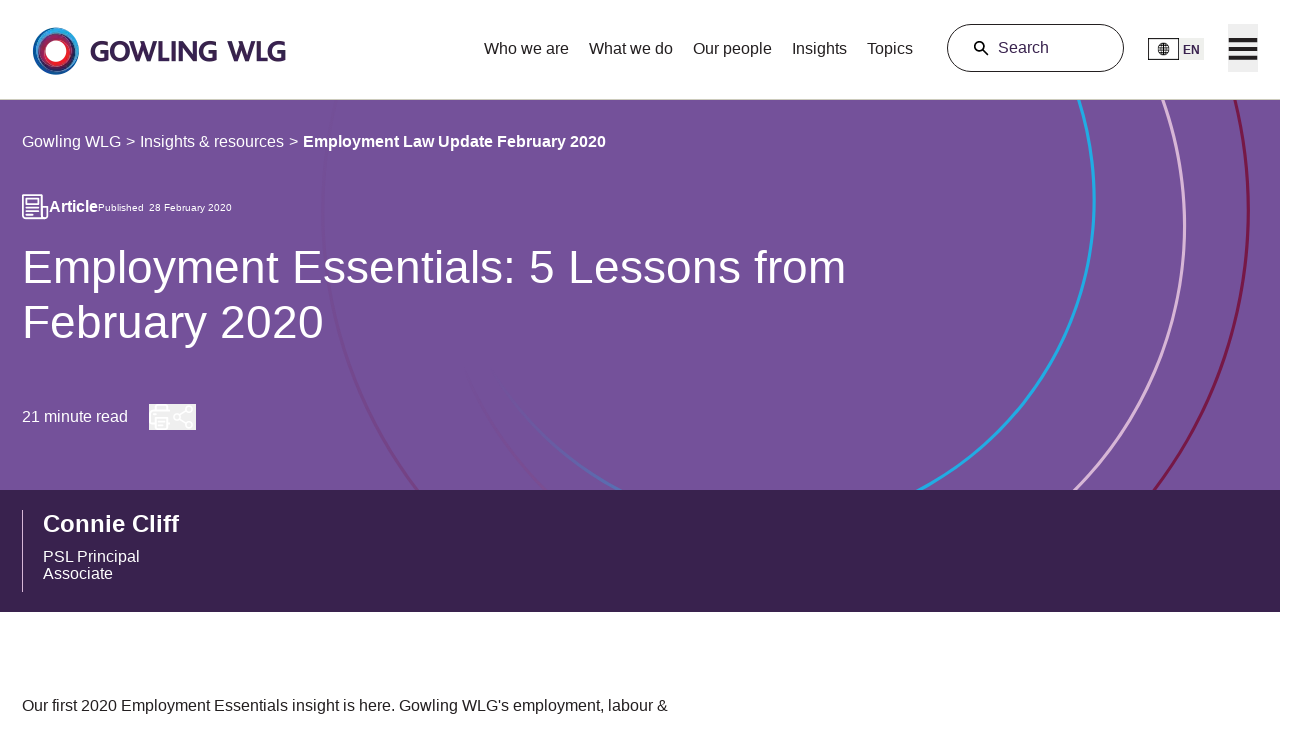

--- FILE ---
content_type: text/html; charset=utf-8
request_url: https://gowlingwlg.com/en/insights-resources/articles/2020/employment-law-update-february-2020
body_size: 68041
content:
<!DOCTYPE html><html lang="en"><head><meta charSet="utf-8"/><title>Employment Law Update February 2020 | Gowling WLG</title><link rel="icon" href="https://gowlingwlg.com/favicon.ico"/><link rel="canonical" href="https://gowlingwlg.com/en/insights-resources/articles/2020/employment-law-update-february-2020"/><meta name="description" content="Our employment, labour &amp; equalities experts bring you the latest top five employment law developments that may affect your business in February 2020."/><meta name="jurisdictions" content="Global|United Kingdom"/><meta name="title" content="Employment Essentials: 5 Lessons from February 2020"/><meta name="publishedDate" content="2020-02-28T15:28:00Z"/><meta name="pageType" content="Article"/><meta name="pageTypeIcon" content="https://brandconnect.gowlingwlg.com/m/12d6c49fc7264a2b/original/Article.svg"/><meta name="thumbnailImage" content="https://brandconnect.gowlingwlg.com/m/5a2ebb9b6deed281/webimage-employment-essentials-connie-anna.png"/><meta name="url" content="https://gowlingwlg.com/en/insights-resources/articles/2020/employment-law-update-february-2020"/><meta name="categoryType" content="Insights"/><meta name="categoryTypeIcon" content="https://brandconnect.gowlingwlg.com/m/4f2f7dafbacda60d/webimage-Insights-Icon.png"/><meta name="id" content="048aa457-0bce-47bb-86a6-557a12c63640"/><meta name="Summary" content="&lt;p&gt;Our first 2020 Employment Essentials insight is here. Gowling WLG&amp;#39;s employment, labour &amp;amp; equalities experts bring you the latest top five employment law developments that may affect your business:&lt;/p&gt;  &lt;ol&gt; 	&lt;li&gt;&lt;a href=&quot;#anc-one&quot;&gt;Unfair dismissal: what the employer is deemed to know&lt;/a&gt;&lt;/li&gt; 	&lt;li&gt;&lt;a href=&quot;#anc-two&quot;&gt;Unfair dismissal: risk of reputational damage of employee facing criminal charges&lt;/a&gt;&lt;/li&gt; 	&lt;li&gt;&lt;a href=&quot;#anc-three&quot;&gt;Disability discrimination: guidance on meaning of provision, criterion or practice (PCP)&lt;/a&gt;&lt;/li&gt; 	&lt;li&gt;&lt;a href=&quot;#anc-four&quot;&gt;Disability discrimination: Disability must be established at date of each discriminatory act relied on&lt;/a&gt;&lt;/li&gt; 	&lt;li&gt;&lt;a href=&quot;#anc-five&quot;&gt;National minimum wage (NMW): reforms to &amp;#39;salaried hours work&amp;#39;&lt;/a&gt;&lt;/li&gt; &lt;/ol&gt; "/><meta name="sectors" content=""/><meta name="SectorsTikitId" content=""/><meta name="services" content="Employment, Labour &amp; Equalities"/><meta name="ServicesTikitId" content="2010"/><meta name="topics" content=""/><meta name="TopicTikitId" content=""/><meta name="twitter:card" content="summary_large_image"/><meta name="msvalidate.01" content="55773DD248EE49F61F29A082C2A56118"/><meta name="MetaDescription" content="Our employment, labour &amp; equalities experts bring you the latest top five employment law developments that may affect your business in February 2020."/><meta name="MetaKeywords" content=""/><meta name="IsCPDorCLE" content="false"/><meta name="offices" content="Birmingham|London"/><meta name="keywords" content=""/><meta property="ingestiondata" content="Employment Essentials: 5 Lessons from February 2020"/><script id="webpage-schema" type="application/ld+json">{"@context":"https://schema.org","@type":"WebPage","url":"https://gowlingwlg.com/","headline":"In tune with your world","description":"Our employment, labour & equalities experts bring you the latest top five employment law developments that may affect your business in February 2020.","inLanguage":"en","speakable":{"@type":"SpeakableSpecification","xpath":["/html/head/title","/html/head/meta[@name='description']/@content"]}}</script><script id="breadcrumb-list-schema" type="application/ld+json">{"@context":"https://schema.org","@type":"BreadcrumbList","itemListElement":[{"@type":"ListItem","position":1,"name":"Gowling WLG"},{"@type":"ListItem","position":2,"name":"Insights & resources"},{"@type":"ListItem","position":3,"name":"Articles"},{"@type":"ListItem","position":4,"name":"2020"},{"@type":"ListItem","position":5,"name":"Employment Law Update February 2020","item":"https://gowlingwlg.com/en/insights-resources/articles/2020/employment-law-update-february-2020"}]}</script><script id="search-schema" type="application/ld+json">{"@context":"https://schema.org","@type":"WebSite","name":"Gowling WLG","url":"https://www.gowlingwlg.com","potentialAction":{"@type":"SearchAction","target":{"@type":"EntryPoint","urlTemplate":"https://gowlingwlg.com/en/search-results/?q={search_term_string}&mode=anyword&sort=Relevance&page=1"},"query-input":"required name=search_term_string"},"keywords":["Business process outsourcing","IP Law","other keywords"]}</script><script id="schema-markup" type="application/ld+json">{"@context":"https://schema.org","@type":"NewsArticle","headline":"Employment Essentials: 5 Lessons from February 2020","image":["https://brandconnect.gowlingwlg.com/m/5a2ebb9b6deed281/webimage-employment-essentials-connie-anna.png","https://brandconnect.gowlingwlg.com/m/5a2ebb9b6deed281/thul-employment-essentials-connie-anna.png","https://brandconnect.gowlingwlg.com/m/5a2ebb9b6deed281/mini-employment-essentials-connie-anna.png"],"datePublished":"2020-02-28T15:28:00Z","dateModified":"2020-02-28T15:28:00Z","author":[{"@type":"Person","name":"Connie Cliff","url":"https://gowlingwlg.com/en/people/connie-cliff"}]}</script><meta name="viewport" content="width=device-width, initial-scale=1.0"/><script id="gtm-script" data-consent-category="3">
              (function(w,d,s,l,i){w[l]=w[l]||[];w[l].push({'gtm.start':
              new Date().getTime(),event:'gtm.js'});var f=d.getElementsByTagName(s)[0],
              j=d.createElement(s),dl=l!='dataLayer'?'&l='+l:'';j.async=true;j.src=
              'https://www.googletagmanager.com/gtm.js?id='+i+dl;f.parentNode.insertBefore(j,f);
              })(window,document,'script','dataLayer','GTM-PKGF9KD');</script><meta name="robots" content="index,follow"/><meta property="og:title" content="Employment Essentials: 5 Lessons from February 2020"/><meta property="og:description" content="Our employment, labour &amp; equalities experts bring you the latest top five employment law developments that may affect your business in February 2020."/><meta property="og:url" content="https://gowlingwlg.com/insights-resources/articles/2020/employment-law-update-february-2020"/><meta property="og:type" content="website"/><meta property="og:image" content="https://brandconnect.gowlingwlg.com/m/5a2ebb9b6deed281/webimage-employment-essentials-connie-anna.png"/><link hreflang="en" href="https://gowlingwlg.com/en/insights-resources/articles/2020/employment-law-update-february-2020" rel="alternate"/><link hreflang="fr" href="https://gowlingwlg.com/fr/insights-resources/articles/2020/employment-law-update-february-2020" rel="alternate"/><link hreflang="en-ca" href="https://gowlingwlg.com/en-ca/insights-resources/articles/2020/employment-law-update-february-2020" rel="alternate"/><link hreflang="fr-ca" href="https://gowlingwlg.com/fr-ca/insights-resources/articles/2020/employment-law-update-february-2020" rel="alternate"/><link hreflang="en-cn" href="https://gowlingwlg.com/en-cn/insights-resources/articles/2020/employment-law-update-february-2020" rel="alternate"/><link hreflang="en-fr" href="https://gowlingwlg.com/en-fr/insights-resources/articles/2020/employment-law-update-february-2020" rel="alternate"/><link hreflang="fr-fr" href="https://gowlingwlg.com/fr-fr/insights-resources/articles/2020/employment-law-update-february-2020" rel="alternate"/><link hreflang="en-de" href="https://gowlingwlg.com/en-de/insights-resources/articles/2020/employment-law-update-february-2020" rel="alternate"/><link hreflang="en-ae" href="https://gowlingwlg.com/en-ae/insights-resources/articles/2020/employment-law-update-february-2020" rel="alternate"/><link hreflang="en-gb" href="https://gowlingwlg.com/en-gb/insights-resources/articles/2020/employment-law-update-february-2020" rel="alternate"/><meta name="authors" content="Connie Cliff"/><meta name="next-head-count" content="53"/><link rel="preconnect" href="https://www.googletagmanager"/><link rel="preconnect" href="https://policy.cookiereports.com"/><link rel="preconnect" href="https://platform-api.sharethis.com"/><link rel="preconnect" href="https://brandconnect.gowlingwlg.com"/><link rel="preload" href="https://gowlingwlg.com/_next/static/media/9fd4597e645950d7-s.p.otf" as="font" type="font/otf" crossorigin="anonymous" data-next-font="size-adjust"/><link rel="preload" href="https://gowlingwlg.com/_next/static/media/d27f7f65e186f39f-s.p.otf" as="font" type="font/otf" crossorigin="anonymous" data-next-font="size-adjust"/><link rel="preload" href="https://gowlingwlg.com/_next/static/media/a0089b768f746d34-s.p.ttf" as="font" type="font/ttf" crossorigin="anonymous" data-next-font="size-adjust"/><link rel="preload" href="https://gowlingwlg.com/_next/static/css/a863bb9e45a0687e.css" as="style"/><link rel="stylesheet" href="https://gowlingwlg.com/_next/static/css/a863bb9e45a0687e.css" data-n-g=""/><noscript data-n-css=""></noscript><script defer="" nomodule="" src="https://gowlingwlg.com/_next/static/chunks/polyfills-42372ed130431b0a.js"></script><script src="https://gowlingwlg.com/_next/static/chunks/webpack-89c213a52e9f61be.js" defer=""></script><script src="https://gowlingwlg.com/_next/static/chunks/framework-cb97ed718eb7003d.js" defer=""></script><script src="https://gowlingwlg.com/_next/static/chunks/main-8e8250b13947082b.js" defer=""></script><script src="https://gowlingwlg.com/_next/static/chunks/pages/_app-45cd89a7b706309b.js" defer=""></script><script src="https://gowlingwlg.com/_next/static/chunks/48c79778-4a84cf6f23c93b20.js" defer=""></script><script src="https://gowlingwlg.com/_next/static/chunks/65291039-2ea68e2ff1f017fe.js" defer=""></script><script src="https://gowlingwlg.com/_next/static/chunks/13b8a98b-40b72e3699ed285f.js" defer=""></script><script src="https://gowlingwlg.com/_next/static/chunks/fec483df-ab5f8d904bb4441a.js" defer=""></script><script src="https://gowlingwlg.com/_next/static/chunks/448648d5-433989338609404b.js" defer=""></script><script src="https://gowlingwlg.com/_next/static/chunks/675-dd8185b5a5cb4a41.js" defer=""></script><script src="https://gowlingwlg.com/_next/static/chunks/251-909a65a569493e39.js" defer=""></script><script src="https://gowlingwlg.com/_next/static/chunks/24-a641ff487d507c0e.js" defer=""></script><script src="https://gowlingwlg.com/_next/static/chunks/968-22f11401808c6d2c.js" defer=""></script><script src="https://gowlingwlg.com/_next/static/chunks/pages/%5B%5B...path%5D%5D-4c38a91acc7a2598.js" defer=""></script><script src="https://gowlingwlg.com/_next/static/LQ_SCqBw1EO8veNZNJ4Eu/_buildManifest.js" defer=""></script><script src="https://gowlingwlg.com/_next/static/LQ_SCqBw1EO8veNZNJ4Eu/_ssgManifest.js" defer=""></script></head><body><div id="__next"><div class=" __variable_81881e __variable_e147c9"><div class="print:hidden"></div><noscript><iframe src="https://www.googletagmanager.com/ns.html?id=GTM-PKGF9KD" height="0" width="0" style="display:none;visibility:hidden"></iframe></noscript><div class="pointer-events-none" style="opacity:0;transition:opacity 200ms linear"><div class="bg-purple fixed left-0 top-0 z-50 h-0.5 w-full rounded" style="margin-left:-100%;transition:margin-left 200ms linear"></div></div><div class="prod-mode"><div class="max-w-[77.3rem] 2xl:max-w-[90rem] mx-[1.375rem] md:mx-[2.125rem] xl:m-auto"><a href="#main-content" id="skip-to-content-anchor" class="skip-to-content-invisible" tabindex="0">Skip to content</a></div><header class="print:hidden"><div id="header" class="fixed inset-x-0 top-0 z-[500] bg-white top-0 border-mediumGrey border-solid border-b-[0.063rem] h-[4.5rem] lg:h-[6.25rem]"><div class="component container-default  col-span-12"><div class="component-content"><div class="row"><div class="component row-splitter col-span-12"><div class="container-fluid"><div class="py-[1.375rem] grid grid-cols-12 gap-y-[2.188rem] gap-x-[0.313rem] md:gap-[1.25rem] max-w-[77.3rem] 2xl:max-w-[90rem] mx-[1.375rem] md:mx-[2.125rem] xl:m-auto col-span-12 md:col-span-12 lg:col-span-12 xl:col-span-12 2xl:col-span-12 md:py-[1.563rem] !py-[1.531rem] items-centerheader_space"><div class="col-span-6 md:col-span-3"><div class="flex flex-row flex-wrap w-full h-full"><div class="component image col-span-12 sm:col-span-12 md:col-span-3 lg:col-span-3 xl:col-span-3 2xl:col-span-3 position-left"><a role="button" class="" href="/en"><img alt="GWLG-RGB-Positive-logo" loading="lazy" width="274" height="50" decoding="async" data-nimg="1" class="transition-all relative top-0.5 !w-auto h-[1.625rem] lg:h-[2.625rem] xl:h-[3.125rem] dark-logo opacity-100 " style="color:transparent" srcSet="/_next/image?url=https%3A%2F%2Fbrandconnect.gowlingwlg.com%2Fm%2F7a46861210ab0f81%2Foriginal%2FGWLG-RGB-Positive-logo.webp&amp;w=384&amp;q=75 1x, /_next/image?url=https%3A%2F%2Fbrandconnect.gowlingwlg.com%2Fm%2F7a46861210ab0f81%2Foriginal%2FGWLG-RGB-Positive-logo.webp&amp;w=640&amp;q=75 2x" src="/_next/image?url=https%3A%2F%2Fbrandconnect.gowlingwlg.com%2Fm%2F7a46861210ab0f81%2Foriginal%2FGWLG-RGB-Positive-logo.webp&amp;w=640&amp;q=75"/><img alt="GWLG-RGB-Reverse-logo" loading="lazy" width="274" height="50" decoding="async" data-nimg="1" class="transition-all relative top-0.5 !w-auto h-[1.625rem] lg:h-[2.625rem] xl:h-[3.125rem] light-logo opacity-0 hidden " style="color:transparent" srcSet="/_next/image?url=https%3A%2F%2Fbrandconnect.gowlingwlg.com%2Fm%2F33d96ebcb2b09591%2Foriginal%2FGWLG-RGB-Reverse-logo.webp&amp;w=384&amp;q=75 1x, /_next/image?url=https%3A%2F%2Fbrandconnect.gowlingwlg.com%2Fm%2F33d96ebcb2b09591%2Foriginal%2FGWLG-RGB-Reverse-logo.webp&amp;w=640&amp;q=75 2x" src="/_next/image?url=https%3A%2F%2Fbrandconnect.gowlingwlg.com%2Fm%2F33d96ebcb2b09591%2Foriginal%2FGWLG-RGB-Reverse-logo.webp&amp;w=640&amp;q=75"/></a></div></div></div><div class="col-span-6 md:col-span-9"><div class="flex flex-row flex-wrap w-full h-full"><div class="hidden grow lg:flex justify-between"><nav class="md:flex text-15.1 font-arial grow justify-end main-nav-list"><div><a class="px-10.1 md:pt-[0.781rem] inline-block text-center overflow-hidden text-[1rem] transition text-black hover:text-shadow-black" target="" href="/en/who-we-are">Who we are</a></div><div><a class="px-10.1 md:pt-[0.781rem] inline-block text-center overflow-hidden text-[1rem] transition text-black hover:text-shadow-black" target="" href="/en/what-we-do">What we do</a></div><div><a class="px-10.1 md:pt-[0.781rem] inline-block text-center overflow-hidden text-[1rem] transition text-black hover:text-shadow-black" target="" href="/en/people">Our people</a></div><div><a class="px-10.1 md:pt-[0.781rem] inline-block text-center overflow-hidden text-[1rem] transition text-black hover:text-shadow-black" target="" href="/en/insights-resources">Insights</a></div><div><a class="px-10.1 md:pt-[0.781rem] inline-block text-center overflow-hidden text-[1rem] transition text-black hover:text-shadow-black" target="" href="/en/topics">Topics</a></div></nav></div><div class="flex justify-end header-search relative xl:w-[11.063rem] xl:h-[3rem] xl:mx-6 xl:pl-0 grow xl:grow-0 "><button class="hidden outline-offset-0 xl:block border border-solid border-1 rounded-3xl h-full w-[11.063rem] pr-5 pl-[3.125rem] px-6 text-left bg-white border-black text-aubergine placeholder-aubergine" aria-label="Search">Search</button><span class="xl:absolute inset-y-0 left-[1.5rem] flex items-center xl:pr-8"><svg xmlns="http://www.w3.org/2000/svg" width="20" height="20" viewBox="0 0 20 20" fill="none" class="h-[1.875rem] w-[1.875rem] xl:h-[1.25rem] xl:w-[1.25rem]" role="presentation"><path d="M17.0391 15.8751L12.7063 11.5415C13.3727 10.6665 13.7477 9.5415 13.7477 8.3329C13.7477 5.3329 11.3313 2.9165 8.33126 2.9165C5.33126 2.9165 2.91406 5.3337 2.91406 8.3337C2.91406 11.3337 5.33046 13.7501 8.33046 13.7501C9.53906 13.7501 10.6219 13.3751 11.5391 12.7087L15.8727 17.0423C16.0391 17.2087 16.2477 17.2923 16.4563 17.2923C16.6649 17.2923 16.8727 17.2087 17.0399 17.0423C17.3727 16.7087 17.3727 16.2087 17.0391 15.8751ZM8.33126 12.0837C6.24766 12.0837 4.58126 10.4173 4.58126 8.3337C4.58126 6.2501 6.24766 4.5837 8.33126 4.5837C10.4149 4.5837 12.0813 6.2501 12.0813 8.3337C12.0813 10.4165 10.4141 12.0837 8.33126 12.0837Z" fill="black"></path></svg></span></div><div class=" pr-[1.313rem] pl-[1rem] lg:pt-[0.55rem] xl:pt-[0.781rem] pt-[0.125rem] xl:pr-[1.5rem] xl:pl-0 flex flex-col items-end"><button class="flex items-center cursor-pointer h-[1.625rem] xl:h-[1.5rem] xl:bg-transparent "><div class="h-full xl:w-[1.938rem] xl:bg-white xl:h-[1.375rem]"><img alt="Global" loading="lazy" width="800" height="518" decoding="async" data-nimg="1" class="h-full hidden xl:block" style="color:transparent" srcSet="/_next/image?url=https%3A%2F%2Fbrandconnect.gowlingwlg.com%2Fm%2F16b7ead69487855a%2Fwebimage-Global.png&amp;w=828&amp;q=75 1x, /_next/image?url=https%3A%2F%2Fbrandconnect.gowlingwlg.com%2Fm%2F16b7ead69487855a%2Fwebimage-Global.png&amp;w=1920&amp;q=75 2x" src="/_next/image?url=https%3A%2F%2Fbrandconnect.gowlingwlg.com%2Fm%2F16b7ead69487855a%2Fwebimage-Global.png&amp;w=1920&amp;q=75"/><img alt="GlobalMo" loading="lazy" width="600" height="600" decoding="async" data-nimg="1" class="h-full xl:hidden" style="color:transparent" srcSet="/_next/image?url=https%3A%2F%2Fbrandconnect.gowlingwlg.com%2Fm%2F2e23da3af23d8217%2Fwebimage-GlobalMo.png&amp;w=640&amp;q=75 1x, /_next/image?url=https%3A%2F%2Fbrandconnect.gowlingwlg.com%2Fm%2F2e23da3af23d8217%2Fwebimage-GlobalMo.png&amp;w=1200&amp;q=75 2x" src="/_next/image?url=https%3A%2F%2Fbrandconnect.gowlingwlg.com%2Fm%2F2e23da3af23d8217%2Fwebimage-GlobalMo.png&amp;w=1200&amp;q=75"/></div><div class="hidden xl:grid bg-extraLightGrey h-full text-xs leading-6 font-bold text-aubergine font-arial place-items-center px-[0.25rem] xl:h-[1.375rem] xl:w-[1.563rem]">EN</div></button></div><div class="hamburger  flex flex-col h-full items-end"><button aria-label="Menu" class="h-[1.75rem] w-[1.75rem] xl:h-[3rem] xl:w-[1.875rem] pt-[0.188rem] lg:pt-[0.56rem] xl:pt-[0.781rem] flex relative" value=""><svg width="32" height="24" viewBox="0 0 32 24" fill="none" xmlns="http://www.w3.org/2000/svg"><title>Menu icon</title><path d="M0.884277 0.388672V4.70867H31.1243V0.388672H0.884277ZM0.884277 9.74867V14.0687H31.1243V9.74867H0.884277ZM0.884277 19.1087V23.4287H31.1243V19.1087H0.884277Z" fill="black"></path></svg></button></div></div></div></div></div></div></div></div></div></div></header><main class="mt-[4.5rem] xl:mt-[6.25rem] print:mt-0"><div id="main-content" class=""><div class="component container-default  col-span-12"><div class="component-content"><div class="row"><div class="component row-splitter col-span-12"><div class="container-fluid"><div class="bg-lightPurple col-span-12 text-white  w-full title-cards " data-testid="title-card"><div class="title-card-vector xl:bg-vector print:bg-vector bg-cover bg-no-repeat relative max-w-[77.3rem] 2xl:max-w-[90rem] mx-[1.375rem] md:mx-[2.125rem] xl:m-auto pb-[2rem] md:pb-[3.375rem] pt-[1.875rem] lg:pb-[3.75rem]"><div class="relative z-1"><div class="print:invisible breadcrumb"><nav class="pb-[1.375rem] md:pb-[2.5rem]" role="navigation" aria-label="Breadcrumb Navigation"><ol class="list-reset flex flex-wrap"><li class="flex items-baseline"><a title="Gowling WLG" class="leading-[156%] focus-visible:outline focus-visible:outline-2 focus-visible:outline-offset-2 hover:text-shadow-white focus-visible:outline-white" href="/en">Gowling WLG</a></li><li class="flex items-baseline"><span class="mx-[0.3125rem]"> <!-- -->&gt;<!-- --> </span><a title="Insights &amp; resources" class="leading-[156%] focus-visible:outline focus-visible:outline-2 focus-visible:outline-offset-2 hover:text-shadow-white focus-visible:outline-white" href="/en/insights-resources">Insights &amp; resources</a></li><li class="flex items-baseline"><span class="mx-[0.3125rem]"> <!-- -->&gt;<!-- --> </span><div><span class="leading-normal font-bold">Employment Law Update February 2020</span></div></li></ol></nav></div><div class="flex flex-row gap-[0.625rem] items-center"><img alt="Article" loading="lazy" width="27" height="26" decoding="async" data-nimg="1" class="brightness-0 h-[1.641rem] invert" style="color:transparent" srcSet="/_next/image?url=https%3A%2F%2Fbrandconnect.gowlingwlg.com%2Fm%2F12d6c49fc7264a2b%2Foriginal%2FArticle.svg&amp;w=32&amp;q=75 1x, /_next/image?url=https%3A%2F%2Fbrandconnect.gowlingwlg.com%2Fm%2F12d6c49fc7264a2b%2Foriginal%2FArticle.svg&amp;w=64&amp;q=75 2x" src="/_next/image?url=https%3A%2F%2Fbrandconnect.gowlingwlg.com%2Fm%2F12d6c49fc7264a2b%2Foriginal%2FArticle.svg&amp;w=64&amp;q=75"/><p class="font-bold leading-normal">Article</p><div><div class="flex flex-wrap small-text leading-140%"><span class="mr-[0.313rem]">Published</span><span class="flex text-[0.625rem] items-center">28 February 2020</span></div></div></div><h1 class="
            [&amp;_*]:md:text-[2.875rem] text-[2rem] sm:text-[2.875rem] md:max-2xl:leading-[1.2em]! leading-[1.2em] tracking-normal font-arial font-normal max-w-[56.25rem] break-words md:pt-[1.25rem] pt-[0.625rem] font-normal">Employment Essentials: 5 Lessons from February 2020</h1><p class="font-bold"></p><p class="font-bold"></p><div class="flex reading_time items-center pt-[2rem] md:pt-[3.375rem]"><div class="flex items-center justify-center"><p class="text-small">21</p> <div class="mr-[1.313rem]">minute read</div></div><div class="gap-[1.563rem] flex flex-row xl:gap-[0.938rem] title_icons items-center"><button class="flex focus-visible:outline focus-visible:outline-2 focus-visible:outline-offset-2 focus-visible:outline-black" title="Print"><img alt="print" loading="lazy" width="25" height="26" decoding="async" data-nimg="1" class="print:hidden h-[1.625rem] brightness-0 invert" style="color:transparent" srcSet="/_next/image?url=https%3A%2F%2Fbrandconnect.gowlingwlg.com%2Fm%2F214f92f53740f48c%2Foriginal%2Fprint.svg&amp;w=32&amp;q=75 1x, /_next/image?url=https%3A%2F%2Fbrandconnect.gowlingwlg.com%2Fm%2F214f92f53740f48c%2Foriginal%2Fprint.svg&amp;w=64&amp;q=75 2x" src="/_next/image?url=https%3A%2F%2Fbrandconnect.gowlingwlg.com%2Fm%2F214f92f53740f48c%2Foriginal%2Fprint.svg&amp;w=64&amp;q=75"/></button><div class="small-text relative share text-white cursor-pointer -left-1 print:hidden"><button class="flex flex-row-reverse gap-x-[0.375rem] h-full items-center justify-center focus-visible:outline focus-visible:outline-2 focus-visible:outline-offset-2 focus-visible:outline-black" tabindex="0" aria-label="Share"><div title="Share" class=""><svg xmlns="http://www.w3.org/2000/svg" width="26" height="26" viewBox="0 0 12 12" fill="12" role="presentation" class="invert brightness-0"><path d="M8.75997 0.599992C7.76997 0.599992 6.95997 1.40999 6.95997 2.39999C6.95997 2.57483 6.98809 2.74218 7.03497 2.90249L4.35369 4.58993C4.04665 4.34666 3.65946 4.19993 3.23994 4.19993C2.24994 4.19993 1.43994 5.00993 1.43994 5.99993C1.43994 6.98993 2.24994 7.79993 3.23994 7.79993C3.66135 7.79993 4.04994 7.65134 4.35744 7.40619L7.03488 9.09363C6.98707 9.25488 6.95988 9.42363 6.95988 9.59988C6.95988 10.5899 7.76988 11.3999 8.75988 11.3999C9.74988 11.3999 10.5599 10.5899 10.5599 9.59988C10.5599 8.60988 9.74988 7.79988 8.75988 7.79988C8.20301 7.79988 7.70332 8.05582 7.37244 8.45614L4.82616 6.85114C4.9635 6.59708 5.03991 6.3074 5.03991 5.99988C5.03991 5.69192 4.96022 5.40269 4.82241 5.14863C5.66568 4.61144 6.52257 4.07706 7.37241 3.54363C7.70334 3.94394 8.20303 4.19988 8.75985 4.19988C9.74985 4.19988 10.5598 3.38988 10.5598 2.39988C10.5598 1.40988 9.74985 0.599884 8.75985 0.599884L8.75997 0.599992ZM8.75997 1.31999C9.3609 1.31999 9.83997 1.79906 9.83997 2.39999C9.83997 3.00093 9.3609 3.47999 8.75997 3.47999C8.15903 3.47999 7.67997 3.00093 7.67997 2.39999C7.67997 1.79906 8.15903 1.31999 8.75997 1.31999ZM3.23997 4.91999C3.8409 4.91999 4.31997 5.39906 4.31997 5.99999C4.31997 6.60093 3.8409 7.07999 3.23997 7.07999C2.63903 7.07999 2.15997 6.60093 2.15997 5.99999C2.15997 5.39906 2.63903 4.91999 3.23997 4.91999ZM8.75997 8.51999C9.3609 8.51999 9.83997 8.99906 9.83997 9.59999C9.83997 10.2009 9.3609 10.68 8.75997 10.68C8.15903 10.68 7.67997 10.2009 7.67997 9.59999C7.67997 8.99906 8.15903 8.51999 8.75997 8.51999Z" fill="white"></path></svg></div><span class="hidden"> Share Icon </span></button></div></div></div></div></div></div></div><div class="container-fluid"><div class="container-fluid bg-aubergine md:relative col-span-12"><div class=" mx-[1.375rem] xl:grid-cols-6 lg:grid-cols-4 print:grid print:grid-cols-3 md:grid-cols-2 gap-[3.125rem] md:mx-[2.125rem] xl:m-auto  md:grid pt-[1.25rem] pb-[1.25rem] md:max-2xl:pt-[1.25rem] md:max-2xl:pb-[1.25rem] max-w-[77.3rem] 2xl:max-w-[90rem]"><div class="container [&amp;:last-child]:border-b-0 md:[&amp;:not(:last-child)]:border-b-0 print:border-b-0 print:border-l-[0.063rem] print:mb-[1.25rem] md:border-b-0 md:border-l-[0.063rem] border-solid border-white md:border-extralightPurple border-b-[0.063rem]"><a class="" href="/en/people/connie-cliff"><article class="hover:text-shadow-bold print:pl-[1.25rem] md:pl-[1.25rem] pt-[1.563rem] md:pt-0 text-white"><h2 class="w-auto text-[1.5rem] font-bold pb-[0.62rem] font-arial leading-normal">Connie Cliff</h2><p class="font-normal pb-[0.62rem] text-base leading-[110%]">PSL Principal Associate</p></article></a></div></div></div></div><div class="container-fluid"><div class="py-[1.375rem] grid grid-cols-12 gap-y-[2.188rem] gap-x-[0.313rem] md:gap-[1.25rem] max-w-[77.3rem] 2xl:max-w-[90rem] mx-[1.375rem] md:mx-[2.125rem] xl:m-auto col-span-12 sm:col-span-12 md:col-span-12 lg:col-span-12 xl:col-span-12 2xl:col-span-12 small-top-margin line-separator "><div class="col-span-12 sm:col-span-8 md:col-span-8 lg:col-span-8 xl:col-span-8 2xl:col-span-8"><div class="flex flex-row flex-wrap w-full h-full"><div class="component content col-span-12 large-right-margin rich-text-wrapper"><div class="component-content"><div class=" content-rte2 field-content main-content word-break   max-w-[77.3rem] 2xl:max-w-[90rem] mx-[1.375rem] md:mx-[2.125rem] xl:m-auto rte-description"><div><p>Our first 2020 Employment Essentials insight is here. Gowling WLG&#39;s employment, labour &amp; equalities experts bring you the latest top five employment law developments that may affect your business:</p>  <ol> 	<li><a href="#anc-one">Unfair dismissal: what the employer is deemed to know</a></li> 	<li><a href="#anc-two">Unfair dismissal: risk of reputational damage of employee facing criminal charges</a></li> 	<li><a href="#anc-three">Disability discrimination: guidance on meaning of provision, criterion or practice (PCP)</a></li> 	<li><a href="#anc-four">Disability discrimination: Disability must be established at date of each discriminatory act relied on</a></li> 	<li><a href="#anc-five">National minimum wage (NMW): reforms to &#39;salaried hours work&#39;</a></li> </ol> <h2 id="anc-one">1. Unfair dismissal: what the employer is deemed to know</h2>  <p>To establish that a dismissal is fair, the employer must establish that it (1) dismissed for a potentially fair reason <strong>and</strong> (2) it acted reasonably in treating the reason as sufficient to justify dismissal.</p>  <p>When identifying the reason for a dismissal, courts generally only need to look at the reason(s) of the appointed decision-maker. In most cases, it is the mental processes of the person or persons who was or were authorised to, and did, take the decision to dismiss that are relevant. However, at the end of last year, <a href="/insights-resources/articles/2019/employment-law-update-5-lessons-from-november-2019/">the Supreme Court in <em>Royal Mail Group v Jhuti</em></a> [2019] UKSC 55 confirmed that the employer will be liable for the reasons of any manipulator in the &quot;hierarchy of responsibility above the employee&quot; even where that reason is hidden from the decision maker.</p>  <p>The improper actions or motive of a line manager will therefore be attributed to the employer. In other words, if a line manager determines that an employee should be dismissed for one reason (for example, whistleblowing or trade union activities), but hides it behind an invented reason (for example, poor performance) which the decision-maker adopts, the reason for the dismissal is the hidden (unfair) reason rather than the fair invented reason (the &#39;attribution principle&#39;).</p>  <p>But does the attribution principle also apply in relation to the second part of the unfair dismissal test of &quot;acted reasonably in treating the reason as sufficient to justify dismissal&quot;? The Employment Appeal Tribunal (EAT) in <a href="https://assets.publishing.service.gov.uk/media/5e4533de40f0b677cce1cb25/Mr_J_Uddin_v_London_Borough_of_Ealing_UKEAT_0165_19_RN.pdf" target="_blank"><em>Uddin v London Borough of Ealing</em></a> has answered - YES. The principle set down in <em>Jhuti</em> applies not only to attribution of knowledge as to the reason for dismissal but equally applies for the purpose of assessing whether the employer acted reasonably in dismissing.</p>  <p>In this case, Mr Uddin, a deputy team leader in the family intervention programme, was dismissed for alleged sexual misconduct. The dismissing officer, Mrs Fair (yes that is her real name) considered the investigating officer&#39;s (Mr Jenkins) report. In taking the decision to dismiss, Mrs Fair placed weight on the reference in the report to the alleged victim having made a police report. Shortly after Mr Jenkins submitted his report, he was made aware that following police questioning, the alleged victim withdrew her allegation to the police as she &quot;didn&#39;t realise it would be so <em>griefy</em> and that she felt pressured by the council/Mr Jenkins&quot;. Mr Jenkins failed to pass that information on to Mrs Fair.</p>  <p>The <abbr title="Employment Appeal Tribunal">EAT</abbr> concluded that Mr Jenkins&#39; involvement in the dismissal process did not end with the presentation of his investigation report and recommendations. The fact that he knew that the alleged victim had withdrawn her allegations (and why) and that Ms Fair took her decision in ignorance of this was something the tribunal should have considered when determining whether the employer acted reasonably in treating the reason as sufficient to justify dismissal. As a result, the employee had been unfairly dismissed.</p>  <h3>Lessons for employers:</h3>  <ol> 	<li>The scope of information that will be deemed known (attributed to) to the employer when making a decision to dismiss is wide. The <abbr title="Employment Appeal Tribunal">EAT</abbr>&#39;s decision has applied the reasoning in <em>Jhuti</em> to circumstances in which a failure to provide accurate and up-to-date information undermined the dismissing manager&#39;s ability to consider the true position rather than manipulation. The motivation of the investigating officer was not explored or considered to be relevant.</li> 	<li>Those involved from the beginning to the end of a disciplinary process must ensure that the information that they provide is and remains accurate, particularly a process in which the employee&#39;s reputation or ability to work in their chosen field of employment is potentially affected. Where new relevant information becomes known after the investigating officer has submitted their report, it cannot simply be ignored.</li> 	<li>Employers should review policies and training, especially for managers, on investigations, disciplinary hearings and dealing with allegations from an employee of any wrongdoing on behalf of the employer or a manager.</li> </ol>  <h2 id="anc-two">2. Unfair dismissal: risk of reputational damage of employee facing criminal charges</h2>  <p>Employers can face tricky decisions where an employee is charged with criminal offences committed away from work. The Acas Code of Practice on Disciplinary Practice and Procedures states:</p>  <p style="margin-left:60px;"><em>&quot;These [offences] should not be treated as automatic reasons for dismissal regardless of whether the offence has any relevance to the duties of the individual as an employee. The main considerations should be whether the offence is one that makes the individual unsuitable for his or her type of work or unacceptable to other employees. Employees should not be dismissed solely because a charge against them is pending or because they are absent through having been in custody.&quot;</em></p>  <p>Can an employer dismiss an employee charged with a criminal offence when their continued employment poses a risk to the employer&#39;s reputation? Potentially yes.</p>  <p>In <em><a href="https://assets.publishing.service.gov.uk/media/5e4403c8e5274a6d38dd7adb/Mr_Allan_Lafferty_v_Nuffield_Health__UKEATS_0006_19_SS.pdf" target="_blank">Lafferty v Nuffield Health</a></em>, the <abbr title="Employment Appeal Tribunal">EAT</abbr> confirmed an employee was fairly dismissed for some other substantial reason (SOSR) given the potential reputational risk to his employer, a registered not-for-profit charity, when he was charged with a serious criminal offence.</p>  <p>In this case, the employee was a hospital porter whose role included transporting anaesthetised (and therefore vulnerable) patients to and from theatre. He was charged with assault with intent to rape on 17 February. The employee was initially suspended on full pay on 22 February.</p>  <p>Given the nature of the charges and the employee&#39;s role in working with vulnerable patients, the hospital manager believed it would not be appropriate for the employee to return to work until after his trial leaving him with two options: (1) to suspend him on full pay or (2) dismiss him. As at 9 March, there was no information on the timing of a trial, meaning any period of suspension would be open-ended. In deciding to dismiss the employee due to the potential risk to the charity&#39;s reputation, the employer took into account:</p>  <ul> 	<li>An open-ended commitment to suspend on full pay would not be a proper use of charitable funds.</li> 	<li>Guidance from the Charity Commission on the risks of reputational damage.</li> </ul>  <p>(<strong>Note</strong>: several months later the employee was acquitted of the criminal charges.)</p>  <p>The <abbr title="Employment Appeal Tribunal">EAT</abbr> upheld the tribunal judgment that the employer had established a fair reason for dismissal. The potential reputational risk was not trivial and had been identified by experienced managers who genuinely believed that it existed. <abbr title="some other substantial reason">SOSR</abbr> had been established.</p>  <p>In addition, the employer acted reasonably in treating the <abbr title="some other substantial reason">SOSR</abbr> as sufficient reason to dismiss. The employer had conducted a fair investigation. There had not been a &quot;knee jerk&quot; reaction on its part. The employee had not been dismissed because of a belief that he was guilty of the offence with which he had been charged but because of the adverse effect the fact of the charge could have on the employer&#39;s reputation. An investigation in those circumstances would be justifiably more limited.</p>  <p>In this case, given the employer&#39;s charitable status and the scrutiny that charities face in relation to such matters, the decision that suspension on full pay was not an option also fell within the band of reasonable responses.</p>  <h3>Lessons for employers:</h3>  <ul> 	<li>An employer may potentially fairly dismiss for <abbr title="some other substantial reason">SOSR</abbr> when continued employment of an employee poses a genuine risk to its reputation.</li> 	<li>As ever it will depend on the circumstances of the case. Factors to be taken into account include the nature of the offence, the nature of the employee&#39;s work, the position of the employee, and the extent to which the work involves contact with members of the public, particularly children and vulnerable adults.</li> 	<li>The nature of the employer will also be important. In this case the charitable status of the employer was an important factor. For large employers, alternatives such redeployment should first be considered.</li> </ul>  <h2 id="anc-three">3. Disability Discrimination: guidance on meaning of provision, criterion or practice (PCP)</h2>  <p><abbr title="provision, criterion or practice">PCP</abbr>s are an essential element for indirect discrimination and some claims for a failure to make reasonable adjustments. For a disabled employee to establish these types of claims, they must establish that there was a <abbr title="provision, criterion or practice">PCP</abbr> that put them at a particular or substantial disadvantage when compared to people who are not disabled.</p>  <p>&#39;<abbr title="provision, criterion or practice">PCP</abbr>&#39; is construed widely potentially including formal and informal practices, policies and arrangements and in certain cases may include one-off decisions.</p>  <p>The Court of Appeal in <a href="https://www.bailii.org/ew/cases/EWCA/Civ/2020/112.html" target="_blank"><em>Ishola v Transport for London</em></a>, has now clarified when a one-off decision may be considered a <abbr title="provision, criterion or practice">PCP</abbr> stating:</p>  <ul> 	<li>The concept of a <abbr title="provision, criterion or practice">PCP</abbr> does not apply to every act of unfair treatment of a particular employee.</li> 	<li>To test whether the <abbr title="provision, criterion or practice">PCP</abbr> is discriminatory or not it must be capable of being applied to others.</li> 	<li>Although a one-off decision or act can be a practice, it is not necessarily one.</li> 	<li>The words &#39;provision, criterion or practice&#39; all carry the connotation of a state of affairs indicating how similar cases are (1) generally treated or (2) how a similar case would be treated if it occurred again.</li> </ul>  <p>The Court of Appeal provide examples from earlier cases to demonstrate how a single decision or act by an employer may fall on either one side or another of the line:</p>  <ul> 	<li>an incorrect application of the employer&#39;s disciplinary process to an individual&#39;s case, in circumstances where there was nothing to suggest that the employer made a practice of holding hearings in that unfair way, would not be a practice as there is nothing to indicate that a hypothetical comparator would (in future) be treated in the same incorrect way.</li> 	<li>a decision not to allow a certain part-time working pattern, which is likely to be repeated if requested by others, could be a practice.</li> </ul>  <p>In this case, the disabled employee complained of a failure to fully investigate a particular grievance. This was in the context of an uncooperative disabled employee for whom the employer had dealt with a number of previous grievances raised properly. It was only the last grievance that had not been fully investigated due to the that grievance having been raised only shortly before the sickness absence review meeting which had already been rescheduled several times due to the lack of cooperation from the disabled employee.</p>  <p>In the circumstances of this case, there was no evidence or finding that the employer&#39;s failure to investigate grievances before the employee&#39;s capability dismissal hearing was the way things were generally done or would be done in the future. This was a one-off act in the course of dealings with the particular employee. As such, no <abbr title="provision, criterion or practice">PCP</abbr> was made out.</p>  <h3>Lessons for Employers:</h3>  <ol> 	<li>Useful guidance on what is meant by a &#39;provision, criterion or practice&#39; and specifically the circumstances in which a one-off act or decision can correctly be categorised as a &#39;practice&#39;</li> 	<li>A <abbr title="provision, criterion or practice">PCP</abbr> will not be established in relation to a one-off act in an individual case where there is no indication that the decision would apply in future. To amount to a <abbr title="provision, criterion or practice">PCP</abbr> there must be a state of affairs indicating how similar cases are generally treated or how they will be treated in the future.</li> </ol>  <h2 id="anc-four">4. Disability Discrimination: Disability must be established at date of each discriminatory act relied on</h2>  <p>Under section 6(1) of the Equality Act 2010 (EqA), a person is disabled if they have a physical or mental impairment <strong>and</strong> the impairment has a substantial and long-term adverse effect on their ability to carry out normal day-to-day activities.</p>  <p>Under Schedule 1 paragraph 2(1) EqA, the effect of an impairment is &quot;long-term&quot; <strong>if:</strong></p>  <ol type="a"> 	<li>it has lasted at least 12 months, or</li> 	<li>it is likely to last at least 12 months, or</li> 	<li>it is likely to last for the rest of the life of the person affected.</li> </ol>  <p>In <a href="https://assets.publishing.service.gov.uk/media/5e3307c1e5274a08ebc07c18/Tesco_Stores_Ltd_v_Mrs_C_Tennant_UKEAT_0167_19_OO.pdf" target="_blank"><em>Tesco Stores v Tennant</em></a>, the <abbr title="Employment Appeal Tribunal">EAT</abbr> reminds us that it is for the claimant to establish that they are disabled and the importance of whether they are relying on Schedule 1 paragraph 2(1)(a) or 2(1)(b) or 2(1)(c).</p>  <p>In this case, the employee was off sick for extended periods as a result of depression. The tribunal held the employee&#39;s depression was an impairment which had a substantial, adverse effect on the claimant&#39;s ability to carry out day to day activities from 6 September 2016 and that it was long term under para 2(1)(a) - &quot;has lasted at least 12 months&quot;.</p>  <p>On appeal, the employer argued that as disability was only established under para 2(1)(a), the claimant did not meet the required definition of disabled until 6 September 2017 not 2016. Accordingly, the claimant was not protected in respect of any allegedly discriminatory acts before that date.</p>  <p>Allowing the appeal, the <abbr title="Employment Appeal Tribunal">EAT</abbr> confirmed that a disability must have long-term effect at the time that the alleged acts of discrimination are committed. Therefore, if the claimant&#39;s condition has not lasted at least 12 months at the time of the alleged discriminatory act (or, if there is more than one act, at the time of each act), the claimant will not meet the definition of disability relying on para 2(1)(a). They will only meet the definition of disability if they can instead show that at the time of the alleged discriminatory act (or acts), their condition was likely to last 12 months or for the rest of their life under paras 2(1)(b) or (c) - something the claimant did not do in this case.</p>  <h3>Lessons for employers</h3>  <ul> 	<li>It is for the claimant to establish that they are disabled.</li> 	<li>Whether or not the substantial adverse effect is likely to recur must be judged by assessing the evidence available at the time of the alleged discrimination.</li> 	<li>It is irrelevant to consider what in fact happened subsequently. The fact that a condition has, since the date of the alleged discrimination, lasted for 12 months is not relevant to the question whether these eventualities were likely at the time of the alleged discrimination.</li> 	<li>A tribunal must perform the hypothetical and artificial act of determining what the prognosis would have been in the light of the information available at the time of the act of discrimination. The tribunal can consider medical evidence obtained after the event but only if it relates to circumstances at the time.</li> </ul>  <h3>Illustrative examples:</h3>  <ol> 	<li>A has been suffering with depression for six months when A issues a disability discrimination claim. The hearing does not take place for more than a year. At the time of the hearing, A has suffered from depression for more than 12 months. At the hearing, a doctor gives evidence that, at the time of the alleged discrimination, A&#39;s depression was unlikely to last for 12 months (even though, in the event, it did). In such a case, A would be held not to have been disabled at the material time.</li> 	<li>B has been off work with severe depression and anxiety for six months when B issues a disability discrimination claim. The medical reports at the time the condition arose indicate the condition is likely to last for 12 months or more. B then makes an unexpected swift recovery before the illness has lasted 12 months and before the hearing. In those circumstances, a tribunal could find that B was disabled at the time of the alleged act of discrimination, because at that time it was likely that the&nbsp;condition would last for 12 months or more.</li> </ol>  <h2 id="anc-five">5. National minimum wage: reforms to &#39;salaried hours work&#39;</h2>  <p>Back in December 2018, the Government consulted on the impact of the <abbr title="National minimum wage">NMW</abbr> rules on salary sacrifice schemes, in particular whether employers were withdrawing savings schemes from low-paid workers in order to avoid non-compliance with the <abbr title="National minimum wage">NMW</abbr>.</p>  <p>The Government has now published its <a href="https://assets.publishing.service.gov.uk/government/uploads/system/uploads/attachment_data/file/864185/salaried-hours-work-salary-sacrifice-consultation-government-response.pdf" target="_blank">Response</a> and <a href="http://www.legislation.gov.uk/ukdsi/2020/9780111193020" target="_blank">draft regulations</a>. Three substantive legislative changes will be made to the existing <abbr title="National minimum wage">NMW</abbr> regulations to ease administration of the <abbr title="National minimum wage">NMW</abbr> rules.</p>  <p>The changes, expected to come into force on 6 April 2020, are:</p>  <ol> 	<li><strong>Pay cycles:</strong> to allow salaried hours workers to be paid in additional equal instalments, such as fortnightly or four-weekly (currently to be a &#39;salaried worker&#39; you must be paid weekly or monthly).</li> 	<li><strong>Calculation year</strong>: to give employers the ability to choose a single calculation year for their workers (currently the relevant calculation year depends on the individual worker&#39;s start date).</li> 	<li><strong>Salaried work pay premia</strong>: to allow employers to make premium payments to their salaried hours workers in respect of basic hours, and to allow salaried hours workers&#39; contracts to specify these premium pay arrangements. These payments will not form part of the workers&#39; remuneration for calculating <abbr title="National minimum wage">NMW</abbr> (currently if a workers is entitled to premium pay for working particular days such as Bank Holidays or particular hours then they cannot be classed as salaried workers).</li> </ol>  <p>As regards salary sacrifice schemes, the regulations will <strong>not</strong> be amended as many employers had hoped. Instead, some enforcement leeway will be given if a breach of the <abbr title="National minimum wage">NMW</abbr> is due to the operation of an eligible salary sacrifice scheme. Uniform payments or deductions for other items connected with employment will continue to be penalised.</p>  <p>From April 2020 employers offering salary sacrifice and deductions schemes will no longer be fined if the scheme brings payment below the national minimum wage rate, subject to strict eligibility criteria to include that the worker has opted into the scheme and not been forced into it by their employer.</p>  <h3>Naming &amp; shaming back</h3>  <p>The <abbr title="National minimum wage">NMW</abbr> Naming scheme, suspended since July 2018, will also be back. Under the revamped scheme, the threshold has risen so that only employers who owe &pound;500 of arrears will be named. Previously, the threshold was &pound;100. Businesses who underpay by less than &pound;500 will have the chance to correct their mistakes without being named, but will still have to reimburse workers and pay the associated fines. The updated enforcement guidance also provides further background on when HMRC may consider permitting self-correction in general. In addition, the government will provide more information on causes of breaches, publish an educational bulletin for employers highlighting common reasons for underpayment, and name employers more frequently.</p>  <p>An employer will be referred to the Department for Business, Energy and Industrial Strategy (BEIS) for naming immediately upon commencing recovery action if no appeal has been made and an employer fails to pay - and not, as previously, when the court or tribunal action is complete. Where an employer is referred to <abbr title="Department for Business, Energy and Industrial Strategy"><beis abbr="">, the guidance now confirms that any public interest argument the employer should not be named will be considered very restrictively.</beis></abbr></p> </div></div></div></div></div></div><div class="col-span-12 sm:col-span-4 md:col-span-4 lg:col-span-4 xl:col-span-4 2xl:col-span-4"><div class="flex flex-row flex-wrap w-full h-full"></div></div></div></div><div class="container-fluid"><div class="component relative rich-text content-rte2 rte-description w-full  col-span-12 sm:col-span-8 md:col-span-8 lg:col-span-8 xl:col-span-8 2xl:col-span-8 medium-bottom-margin legal-text-wrapper"><div class="relative component-content  print:p-6 text-black font-arial font-normal text-base leading-[156%] mt-[1.875rem] md:mt-0 max-w-[77.3rem] 2xl:max-w-[90rem] mx-[1.375rem] md:mx-[2.125rem] xl:m-auto w-auto "><div><p><br />NOT LEGAL ADVICE. Information made available on this website in any form is for information purposes only. It is not, and should not be taken as, legal advice. You should not rely on, or take or fail to take any action based upon this information. Never disregard professional legal advice or delay in seeking legal advice because of something you have read on this website. Gowling WLG professionals will be pleased to discuss resolutions to specific legal concerns you may have.</p></div></div></div><div data-testid="author-card" class="medium-bottom-margin medium-top-margin custom max-w-[77.3rem] 2xl:max-w-[90rem] print:mt-[5rem] m-auto 2xl:px-0 author-card md:mx-[2.125rem] xl:m-auto w-full "><h2 class="text-aubergine pb-[1.875rem] md:pb-[2.688rem] font-gowlingBliss text-[2rem] md:text-[2.25rem] font-bold leading-normal md:leading-[3.75rem] tracking-[-0.04rem] md:tracking-[-0.03rem] md:px-[0rem] px-[1.313rem] client-author print:text-[2.5rem]">Authors</h2><div class="flex flex-wrap gap-[1.25rem] print:gap-0 print:gap-y-[2.5rem]"><a data-testid="person-card" class="bg-extraLightGrey w-full border-x-[1.375rem] md:border-0 border-white border-solid md:mb-0 md:w-[calc(25%-0.625rem)] print:w-[calc(33%-0.313rem)] xl:w-[calc(25%-0.938rem)] flex flex-col md:hover:shadow-custom text-black md:h-auto h-full" href="/en/people/connie-cliff"><div class="h-[12.188rem] relative overflow-hidden print:min-h-[12.188rem] justify-center border-b-[0.188rem] border-b-darkGrey"><img alt="Connie Cliff" loading="lazy" width="412" height="515" decoding="async" data-nimg="1" class="w-[100%] transform origin-top !max-h-none h-auto scale-75 object-[center_0.625rem] object-cover max-w-[18rem] m-auto" style="color:transparent" srcSet="/_next/image?url=https%3A%2F%2Fbrandconnect.gowlingwlg.com%2Fm%2F78e767e94c3fe38e%2Foriginal%2FConnie-Cliff.webp&amp;w=640&amp;q=75 1x, /_next/image?url=https%3A%2F%2Fbrandconnect.gowlingwlg.com%2Fm%2F78e767e94c3fe38e%2Foriginal%2FConnie-Cliff.webp&amp;w=828&amp;q=75 2x" src="/_next/image?url=https%3A%2F%2Fbrandconnect.gowlingwlg.com%2Fm%2F78e767e94c3fe38e%2Foriginal%2FConnie-Cliff.webp&amp;w=828&amp;q=75"/></div><div class="pt-[1.563rem] print:min-h-[11.875rem] pb-[2rem] pl-[1.25rem] pr-[2.125rem]"><h3 class="font-bold text-2xl font-arial leading-[normal]">Connie Cliff</h3><p class="text-base leading-[156%]">PSL Principal Associate</p><span class="text-base text-mainPurple leading-[156%]">Birmingham</span></div><div class="flex justify-end mt-auto mb-4 pr-4"><a class="w-[2.75rem] h-[2.75rem] flex items-center justify-center" href="tel:+44 (0)121 393 0140"><img alt="Call Connie Cliff" loading="lazy" width="36" height="36" decoding="async" data-nimg="1" class="w-[2.25rem] h-[2.25rem]" style="color:transparent" srcSet="/_next/image?url=%2Fmobile-icon.svg&amp;w=48&amp;q=75 1x, /_next/image?url=%2Fmobile-icon.svg&amp;w=96&amp;q=75 2x" src="/_next/image?url=%2Fmobile-icon.svg&amp;w=96&amp;q=75"/></a><a class="w-[2.75rem] h-[2.75rem] flex items-center justify-center" href="mailto:connie.cliff@gowlingwlg.com"><img alt="Email Connie Cliff" loading="lazy" width="36" height="36" decoding="async" data-nimg="1" class="w-[2.25rem] h-[2.25rem]" style="color:transparent" srcSet="/_next/image?url=%2Femail-icon.svg&amp;w=48&amp;q=75 1x, /_next/image?url=%2Femail-icon.svg&amp;w=96&amp;q=75 2x" src="/_next/image?url=%2Femail-icon.svg&amp;w=96&amp;q=75"/></a></div></a></div></div><div class="related-topic medium-bottom-margin medium-top-margin" data-testid="related-topics"><div class="max-w-[77.3rem] 2xl:max-w-[90rem] mx-[1.375rem] md:mx-[2.125rem] xl:m-auto"><h2 class=" text-aubergine mb-[2.5rem] font-gowlingBliss text-[2rem] md:text-[2.25rem] print:text-[2.5rem] font-bold leading-normal md:leading-[155%] tracking-[-0.04rem] md:tracking-[-0.03rem]">Related services</h2><div class="flex flex-col md:flex-wrap print:flex-wrap print:flex print:flex-row gap-y-[1.25rem] md:flex-row"><a class="font-arial text-base font-bold leading-normal text-black md:hover:text-purple transition-all ease-in-out delay-50 px-[1.25rem] py-1 border-l border-[#231F20] flex items-center h-[2.5rem] md:hover:border-l-purple cursor-pointer" href="/en/services/employment-labour-equalities"><span>Employment, Labour & Equalities</span></a></div></div></div></div></div></div></div></div></div></main><footer class="print:hidden"><div id="footer"><div class="component container-default  col-span-12 bg-extraLightGrey bg-purple"><div class="component-content"><div class="row"><div class="py-[1.375rem] grid grid-cols-12 gap-y-[2.188rem] gap-x-[0.313rem] md:gap-[1.25rem] max-w-[77.3rem] 2xl:max-w-[90rem] mx-[1.375rem] md:mx-[2.125rem] xl:m-auto col-span-12 "><div class="col-span-12 md:col-span-6 h-fit"><div class="flex flex-row flex-wrap w-full h-full"><div class="bg-purple w-full"><div class="text-white mt-[1.4rem] w-full newsletter-wrapper"><h2 class="mb-2.5 md:mb-0"><strong class="md:text-[24px] leading-normal" role="heading" aria-level="2">Subscribe for updates</strong></h2>
<p>Sign up to receive insights on the latest legal changes and developments</p></div><a aria-label="Opens in a new tab" class="relative z-10 bg-aubergine grid md:flex md:w-[8.75rem] text-center w-full hover:bg-extralightPurple hover:text-black pt-5 pb-5 pl-7.75 pr-7.75 tracking-[0.035rem] text-white font-arial font-bold text-[0.875rem] leading-normal rounded-xxl mt-[2.813rem] md:mt-[1rem] md:min-w-[8.75rem] md:min-h-[3.313rem] md:max-h-[3.313rem] min-h-[4rem] justify-center items-center transition ease-in-out delay-100" target="_blank" href="/en/footer/updates">Subscribe</a></div></div></div><div class="col-span-12 md:col-span-6 h-fit"><div class="flex flex-row flex-wrap w-full h-full"><div class="relative md:mt-[-1.375rem] mt-[-2.188rem] mb-[-1.375rem] w-full"><svg class="hidden md:block md:mr-[-2rem] md:float-right md:ml-0 ml-[-9.063rem] md:w-[40.625rem] w-[30.688rem] md:h-[15rem] h-[15.125rem]" width="595" height="241" viewBox="0 0 595 241" fill="none" xmlns="http://www.w3.org/2000/svg" role="presentation"><path d="M556.813 243.416C554.04 248.358 551.124 253.227 548.037 258.062C537.211 275.017 524.675 290.875 510.775 305.194C497.23 319.148 482.228 331.808 466.187 342.827C450.438 353.643 433.532 362.985 415.936 370.592C398.509 378.127 380.257 384.025 361.686 388.123C343.115 392.221 324.076 394.552 305.097 395.053C285.934 395.558 266.665 394.199 247.828 391.016C228.639 387.773 209.702 382.601 191.543 375.645C172.907 368.506 154.861 359.397 137.905 348.572C4.71388 263.538 -37.7582 89.209 38.6218 -46.9154C41.3948 -51.8575 44.3098 -56.7258 47.398 -61.5615C135.519 -199.589 319.504 -240.191 457.531 -152.071C590.722 -67.0382 633.194 107.292 556.814 243.415L556.813 243.416ZM40.41 -45.9133C-35.4489 89.2825 6.7276 262.392 139.008 346.844C205.303 389.169 284.227 403.118 361.244 386.122C438.261 369.125 503.986 323.254 546.31 256.959C588.635 190.664 602.584 111.739 585.588 34.7216C568.592 -42.295 522.722 -108.02 456.427 -150.344C319.353 -237.856 136.638 -197.534 49.1254 -60.4594C46.0653 -55.6655 43.1594 -50.8133 40.4105 -45.9142L40.41 -45.9133Z" fill="url(#paint0_linear_2236_3895)"></path><path d="M473.349 189.858C472.488 191.392 471.609 192.913 470.712 194.422C463.671 206.261 455.423 217.452 446.198 227.687C437.141 237.734 427.053 246.96 416.213 255.109C405.477 263.179 393.912 270.263 381.838 276.161C369.765 282.059 357.086 286.822 344.153 290.315C331.094 293.843 317.665 296.107 304.235 297.046C290.556 298.002 276.738 297.59 263.167 295.823C249.24 294.009 235.398 290.744 222.03 286.119C208.662 281.494 195.77 275.51 183.714 268.332C171.965 261.338 160.868 253.129 150.73 243.933C140.779 234.904 131.651 224.835 123.602 214.005C115.63 203.278 108.647 191.712 102.848 179.629C97.048 167.546 92.383 154.848 88.9847 141.887C85.553 128.799 83.3815 115.332 82.5316 101.857C81.6655 88.1306 82.1625 74.2564 84.0088 60.6213C85.9034 46.6289 89.2431 32.7135 93.9348 19.2642C98.103 7.3154 103.25 -4.04192 109.239 -14.7155C158.128 -101.846 263.623 -144.554 360.576 -111.008C373.945 -106.383 386.836 -100.399 398.893 -93.221C410.642 -86.2275 421.739 -78.0179 431.876 -68.8217C441.827 -59.7934 450.956 -49.724 459.004 -38.8936C466.976 -28.1674 473.959 -16.6016 479.759 -4.51802C485.558 7.56459 490.223 20.2632 493.622 33.2243C497.054 46.3106 499.224 59.7786 500.074 73.2538C500.94 86.9798 500.443 100.854 498.597 114.489C496.702 128.482 493.363 142.396 488.671 155.845C484.562 167.624 479.416 179.043 473.347 189.859L473.349 189.858ZM94.8997 19.598L95.8646 19.9318C77.5717 72.367 80.7062 128.762 104.691 178.727C128.676 228.692 170.588 266.142 222.707 284.175C274.827 302.209 331.027 298.706 380.952 274.314C419.615 255.424 450.873 225.781 471.501 189.02C477.509 178.311 482.614 167.003 486.741 155.175C505.033 102.741 501.899 46.3467 477.914 -3.6197C453.93 -53.5856 412.017 -91.0343 359.897 -109.068C252.132 -146.354 133.687 -88.4857 95.8642 19.9304L94.8993 19.5966L94.8997 19.598Z" fill="url(#paint1_linear_2236_3895)"></path><path d="M517.555 231.193C513.698 238.066 509.501 244.751 504.991 251.199C496.123 263.878 485.957 275.767 474.777 286.537C463.703 297.203 451.538 306.864 438.62 315.251C425.702 323.637 411.927 330.817 397.677 336.59C383.288 342.42 368.29 346.866 353.101 349.805C337.628 352.8 321.797 354.261 306.049 354.147C289.887 354.03 273.613 352.252 257.678 348.863C241.745 345.473 226.156 340.474 211.347 334.003C196.915 327.697 183.05 319.92 170.135 310.887C157.456 302.019 145.567 291.854 134.797 280.673C124.13 269.599 114.47 257.434 106.085 244.517C97.6981 231.599 90.5188 217.824 84.7443 203.574C78.9144 189.186 74.4676 174.189 71.5282 158.999C68.5334 143.526 67.0722 127.696 67.1861 111.947C67.3026 95.7858 69.0806 79.5125 72.47 63.5791C75.859 47.6443 80.859 32.0563 87.3293 17.2462C93.6351 2.81516 101.412 -11.0513 110.445 -23.966C119.313 -36.6444 129.478 -48.5338 140.66 -59.3039C151.734 -69.9708 163.898 -79.631 176.815 -88.0178C189.733 -96.404 203.508 -103.584 217.758 -109.358C232.146 -115.187 247.143 -119.634 262.334 -122.574C277.807 -125.569 293.637 -127.03 309.386 -126.916C325.547 -126.799 341.821 -125.021 357.755 -121.632C487.473 -94.0405 570.559 33.9391 542.968 163.656C539.578 179.59 534.579 195.178 528.108 209.988C524.95 217.213 521.424 224.298 517.555 231.193L517.555 231.193ZM73.4706 63.7903L74.4734 64.0038C61.2434 126.205 73.0802 189.915 107.803 243.399C142.525 296.883 195.904 333.625 258.105 346.856C320.308 360.087 384.019 348.251 437.504 313.529C470.453 292.139 497.051 263.664 515.709 230.413C527.338 209.688 535.881 187.112 540.962 163.229C554.192 101.028 542.355 37.3153 507.632 -16.1692C472.909 -69.6546 419.53 -106.397 357.328 -119.628C295.127 -132.858 231.416 -121.022 177.932 -86.2993C124.447 -51.5765 87.7049 1.80237 74.4748 64.0034L73.472 63.7899L73.4706 63.7903Z" fill="url(#paint2_linear_2236_3895)"></path><defs><linearGradient id="paint0_linear_2236_3895" x1="142.096" y1="-154.693" x2="453.331" y2="351.15" gradientUnits="userSpaceOnUse"><stop stop-color="#761846" stop-opacity="0"></stop><stop offset="0.13" stop-color="#761846" stop-opacity="0.07"></stop><stop offset="0.33" stop-color="#761846" stop-opacity="0.27"></stop><stop offset="0.58" stop-color="#761846" stop-opacity="0.6"></stop><stop offset="0.85" stop-color="#761846"></stop></linearGradient><linearGradient id="paint1_linear_2236_3895" x1="143.899" y1="-60.4395" x2="439.855" y2="234.454" gradientUnits="userSpaceOnUse"><stop offset="0.18" stop-color="#21ACE3" stop-opacity="0"></stop><stop offset="0.23" stop-color="#21ACE3" stop-opacity="0.04"></stop><stop offset="0.31" stop-color="#21ACE3" stop-opacity="0.13"></stop><stop offset="0.41" stop-color="#21ACE3" stop-opacity="0.3"></stop><stop offset="0.53" stop-color="#21ACE3" stop-opacity="0.52"></stop><stop offset="0.65" stop-color="#21ACE3" stop-opacity="0.8"></stop><stop offset="0.73" stop-color="#21ACE3"></stop></linearGradient><linearGradient id="paint2_linear_2236_3895" x1="117.845" y1="-33.9403" x2="497.604" y2="261.237" gradientUnits="userSpaceOnUse"><stop offset="0.09" stop-color="#8E2457" stop-opacity="0"></stop><stop offset="0.84" stop-color="#D7B6D6"></stop></linearGradient></defs></svg><svg role="presentation" class=" md:hidden md:ml-0 mt-[-11.3rem] mx-auto" width="390" height="431" viewBox="0 0 390 431" fill="none" xmlns="http://www.w3.org/2000/svg"><path d="M305.537 444.84C302.473 447.188 299.341 449.452 296.109 451.648C284.779 459.352 272.673 465.908 260.127 471.135C247.901 476.23 235.111 480.123 222.111 482.709C209.349 485.248 196.259 486.553 183.203 486.587C170.272 486.62 157.264 485.408 144.54 482.984C131.817 480.559 119.275 476.904 107.262 472.118C95.1334 467.286 83.4393 461.259 72.5051 454.206C61.3669 447.021 50.905 438.697 41.4085 429.465C31.6632 419.991 22.8163 409.441 15.1126 398.112C-45.4008 309.111 -25.1481 188.597 59.2244 123.923C62.2875 121.575 65.4197 119.311 68.6516 117.115C160.884 54.4039 286.938 78.4208 349.649 170.652C410.163 259.652 389.909 380.166 305.538 444.84L305.537 444.84ZM60.0743 125.031C-23.7226 189.263 -43.8325 308.935 16.2669 397.327C46.3869 441.626 92.0344 471.559 144.802 481.613C197.569 491.666 251.026 480.615 295.325 450.494C339.624 420.374 369.558 374.726 379.612 321.959C389.665 269.192 378.614 215.735 348.494 171.436C286.216 79.8415 161.032 55.9904 69.4367 118.268C66.2336 120.447 63.1114 122.703 60.0748 125.03L60.0743 125.031Z" fill="url(#paint0_linear_17952_3870)"></path><path d="M267.689 388.898C266.738 389.627 265.78 390.342 264.813 391.046C257.226 396.564 249.057 401.352 240.534 405.279C232.167 409.134 223.374 412.198 214.401 414.386C205.514 416.552 196.373 417.878 187.232 418.326C178.091 418.774 168.876 418.349 159.844 417.06C150.723 415.76 141.71 413.569 133.053 410.549C124.235 407.472 115.698 403.502 107.679 398.75C99.4499 393.874 91.6645 388.112 84.5404 381.626C77.4164 375.14 70.956 367.931 65.3387 360.2C59.8644 352.667 55.1248 344.547 51.251 336.069C47.4483 327.745 44.4408 318.991 42.3131 310.05C40.2055 301.195 38.9422 292.081 38.5589 282.96C38.1751 273.84 38.667 264.64 40.0222 255.615C41.3903 246.502 43.6494 237.49 46.7376 228.829C49.8831 220.005 53.9215 211.456 58.7401 203.418C63.6849 195.17 69.5135 187.358 76.0629 180.202C81.8817 173.843 88.1539 168.118 94.7696 163.047C148.775 121.65 226.273 123.263 277.939 170.304C285.063 176.79 291.523 183.999 297.14 191.73C302.615 199.263 307.354 207.383 311.228 215.861C315.031 224.185 318.039 232.94 320.166 241.88C322.274 250.735 323.537 259.849 323.92 268.97C324.304 278.09 323.812 287.29 322.457 296.315C321.089 305.427 318.829 314.439 315.741 323.101C312.595 331.924 308.557 340.474 303.738 348.511C298.794 356.759 292.966 364.571 286.416 371.728C280.68 377.995 274.392 383.76 267.688 388.898L267.689 388.898ZM76.5771 180.67L77.0914 181.138C51.5559 209.04 38.3669 245.177 39.9547 282.891C41.5424 320.605 57.7122 355.303 85.4866 380.591C113.261 405.879 149.374 418.786 187.173 416.932C216.445 415.497 243.971 405.342 266.758 387.877C273.395 382.789 279.628 377.083 285.388 370.789C310.923 342.888 324.112 306.751 322.524 269.036C320.937 231.322 304.767 196.624 276.992 171.336C219.565 119.049 129.889 123.446 77.0915 181.137L76.5773 180.669L76.5771 180.67Z" fill="url(#paint1_linear_17952_3870)"></path><path d="M284.25 426.643C279.99 429.909 275.568 432.965 271.013 435.789C262.057 441.342 252.5 446.051 242.609 449.788C232.813 453.489 222.605 456.267 212.267 458.045C201.929 459.823 191.379 460.616 180.909 460.401C170.338 460.184 159.758 458.937 149.461 456.696C138.973 454.414 128.673 451.075 118.847 446.773C108.764 442.358 99.0568 436.873 89.9944 430.471C80.933 424.069 72.5199 416.752 64.9898 408.724C57.6521 400.9 51.0634 392.308 45.4075 383.185C39.855 374.229 35.1447 364.673 31.4085 354.782C27.7076 344.986 24.9297 334.777 23.1519 324.44C21.3737 314.102 20.5811 303.553 20.7955 293.083C21.0122 282.512 22.2582 271.932 24.4994 261.635C26.782 251.147 30.1203 240.847 34.4223 231.021C38.8371 220.938 44.3217 211.231 50.7235 202.17C57.1254 193.107 64.4424 184.695 72.4706 177.164C80.294 169.826 88.8865 163.237 98.0095 157.582C106.966 152.029 116.521 147.319 126.413 143.582C136.209 139.882 146.418 137.104 156.755 135.325C167.092 133.547 177.643 132.754 188.112 132.969C198.683 133.186 209.263 134.432 219.56 136.673C230.049 138.955 240.349 142.294 250.174 146.596C260.258 151.011 269.965 156.496 279.026 162.897C352.798 215.014 370.415 317.432 318.299 391.203C311.897 400.264 304.58 408.677 296.552 416.207C292.635 419.881 288.524 423.368 284.251 426.644L284.25 426.643ZM51.293 202.571L51.8633 202.974C26.8728 238.348 17.165 281.401 24.5275 324.202C31.89 367.003 55.4262 404.339 90.8007 429.33C126.176 454.321 169.229 464.03 212.031 456.668C238.399 452.133 262.695 441.457 283.305 425.66C296.15 415.813 307.562 403.979 317.158 390.397C342.149 355.022 351.857 311.968 344.494 269.166C337.132 226.364 313.595 189.028 278.221 164.037C242.847 139.046 199.793 129.338 156.992 136.701C114.19 144.063 76.8547 167.599 51.8643 202.974L51.294 202.571L51.293 202.571Z" fill="url(#paint2_linear_17952_3870)"></path><defs><linearGradient id="paint0_linear_17952_3870" x1="152.938" y1="84.2687" x2="211.829" y2="484.465" gradientUnits="userSpaceOnUse"><stop stop-color="#761846" stop-opacity="0"></stop><stop offset="0.13" stop-color="#761846" stop-opacity="0.07"></stop><stop offset="0.33" stop-color="#761846" stop-opacity="0.27"></stop><stop offset="0.58" stop-color="#761846" stop-opacity="0.6"></stop><stop offset="0.85" stop-color="#761846"></stop></linearGradient><linearGradient id="paint1_linear_17952_3870" x1="128.746" y1="143.742" x2="234.746" y2="407.81" gradientUnits="userSpaceOnUse"><stop offset="0.18" stop-color="#21ACE3" stop-opacity="0"></stop><stop offset="0.23" stop-color="#21ACE3" stop-opacity="0.04"></stop><stop offset="0.31" stop-color="#21ACE3" stop-opacity="0.13"></stop><stop offset="0.41" stop-color="#21ACE3" stop-opacity="0.3"></stop><stop offset="0.53" stop-color="#21ACE3" stop-opacity="0.52"></stop><stop offset="0.65" stop-color="#21ACE3" stop-opacity="0.8"></stop><stop offset="0.73" stop-color="#21ACE3"></stop></linearGradient><linearGradient id="paint2_linear_17952_3870" x1="105.32" y1="153.327" x2="263.693" y2="440.087" gradientUnits="userSpaceOnUse"><stop offset="0.09" stop-color="#8E2457" stop-opacity="0"></stop><stop offset="0.84" stop-color="#D7B6D6"></stop></linearGradient></defs></svg><div class="absolute md:top-[4.375rem] left-[42%] translate-x-[-50%] md:translate-x-0 md:left-[30%] 2xl:left-[40%] top-[3.656rem] w-[82%] md:w-auto"><h2 class="text-white font-arial text-[2.25rem] md:text-[2.25rem] font-normal leading-normal">Stay connected</h2><ul class="flex gap-5 mt-5 flex-wrap"><li><a aria-label="Opens in a new tab" class="" href="mailto:mail@gowlingwlg.com"><img alt="Email icon - White" loading="lazy" width="342" height="256" decoding="async" data-nimg="1" class="h-[2rem] md:h-[2.25rem]" style="color:transparent" srcSet="/_next/image?url=https%3A%2F%2Fbrandconnect.gowlingwlg.com%2Fm%2F332f7e09e1754f9f%2Foriginal%2FEmail-icon-White.webp&amp;w=384&amp;q=75 1x, /_next/image?url=https%3A%2F%2Fbrandconnect.gowlingwlg.com%2Fm%2F332f7e09e1754f9f%2Foriginal%2FEmail-icon-White.webp&amp;w=750&amp;q=75 2x" src="/_next/image?url=https%3A%2F%2Fbrandconnect.gowlingwlg.com%2Fm%2F332f7e09e1754f9f%2Foriginal%2FEmail-icon-White.webp&amp;w=750&amp;q=75"/></a></li><li><a target="_blank" aria-label="Opens in a new tab" class="" href="https://www.linkedin.com/company/gowlingwlg"><img alt="LinkedIn logo - white" loading="lazy" width="256" height="256" decoding="async" data-nimg="1" class="h-[2rem] md:h-[2.25rem]" style="color:transparent" srcSet="/_next/image?url=https%3A%2F%2Fbrandconnect.gowlingwlg.com%2Fm%2F583085348083cdaf%2Foriginal%2FLinkedIn-logo-white.webp&amp;w=256&amp;q=75 1x, /_next/image?url=https%3A%2F%2Fbrandconnect.gowlingwlg.com%2Fm%2F583085348083cdaf%2Foriginal%2FLinkedIn-logo-white.webp&amp;w=640&amp;q=75 2x" src="/_next/image?url=https%3A%2F%2Fbrandconnect.gowlingwlg.com%2Fm%2F583085348083cdaf%2Foriginal%2FLinkedIn-logo-white.webp&amp;w=640&amp;q=75"/></a></li><li><a target="_blank" aria-label="Opens in a new tab" class="" href="https://www.youtube.com/c/GowlingWLG-legal"><img alt="YouTube logo white" loading="lazy" width="362" height="256" decoding="async" data-nimg="1" class="h-[2rem] md:h-[2.25rem]" style="color:transparent" srcSet="/_next/image?url=https%3A%2F%2Fbrandconnect.gowlingwlg.com%2Fm%2F60135db6a81e4242%2Foriginal%2FYouTube-logo-white.webp&amp;w=384&amp;q=75 1x, /_next/image?url=https%3A%2F%2Fbrandconnect.gowlingwlg.com%2Fm%2F60135db6a81e4242%2Foriginal%2FYouTube-logo-white.webp&amp;w=750&amp;q=75 2x" src="/_next/image?url=https%3A%2F%2Fbrandconnect.gowlingwlg.com%2Fm%2F60135db6a81e4242%2Foriginal%2FYouTube-logo-white.webp&amp;w=750&amp;q=75"/></a></li><li><a target="_blank" aria-label="Opens in a new tab" class="" href="https://www.instagram.com/gowlingwlg/"><img alt="Instagram logo - white" loading="lazy" width="256" height="256" decoding="async" data-nimg="1" class="h-[2rem] md:h-[2.25rem]" style="color:transparent" srcSet="/_next/image?url=https%3A%2F%2Fbrandconnect.gowlingwlg.com%2Fm%2F10845ae2810c5282%2Foriginal%2FInstagram-logo-white.webp&amp;w=256&amp;q=75 1x, /_next/image?url=https%3A%2F%2Fbrandconnect.gowlingwlg.com%2Fm%2F10845ae2810c5282%2Foriginal%2FInstagram-logo-white.webp&amp;w=640&amp;q=75 2x" src="/_next/image?url=https%3A%2F%2Fbrandconnect.gowlingwlg.com%2Fm%2F10845ae2810c5282%2Foriginal%2FInstagram-logo-white.webp&amp;w=640&amp;q=75"/></a></li></ul></div></div></div></div></div></div></div></div><div class="component row-splitter col-span-12 sm:col-span-12 md:col-span-12 lg:col-span-12 xl:col-span-12 2xl:col-span-12"><div class="container-fluid md:pt-6.5"><div class="py-[1.375rem] grid grid-cols-12 gap-y-[2.188rem] gap-x-[0.313rem] md:gap-[1.25rem] max-w-[77.3rem] 2xl:max-w-[90rem] mx-[1.375rem] md:mx-[2.125rem] xl:m-auto col-span-12 sm:col-span-12 md:col-span-12 lg:col-span-12 xl:col-span-12 2xl:col-span-12 "><div class="col-span-12 sm:col-span-3 md:col-span-3 lg:col-span-3 xl:col-span-3 2xl:col-span-3"><div class="flex flex-row flex-wrap w-full h-full"><div class="component image col-span-12 sm:col-span-12 md:col-span-12 lg:col-span-12 xl:col-span-12 2xl:col-span-12 position-left mx-auto lg:mx-0 footer-logo md:mb-[18px]"><img alt="gowlingwlg" loading="lazy" width="800" height="146" decoding="async" data-nimg="1" style="color:transparent" srcSet="/_next/image?url=https%3A%2F%2Fbrandconnect.gowlingwlg.com%2Fm%2F45cc3fd8f7448437%2Fwebimage-gowlingwlg.png&amp;w=828&amp;q=100 1x, /_next/image?url=https%3A%2F%2Fbrandconnect.gowlingwlg.com%2Fm%2F45cc3fd8f7448437%2Fwebimage-gowlingwlg.png&amp;w=1920&amp;q=100 2x" src="/_next/image?url=https%3A%2F%2Fbrandconnect.gowlingwlg.com%2Fm%2F45cc3fd8f7448437%2Fwebimage-gowlingwlg.png&amp;w=1920&amp;q=100"/></div><div class="component relative rich-text content-rte2 rte-description w-full  col-span-12 sm:col-span-12 md:col-span-12 lg:col-span-12 xl:col-span-12 2xl:col-span-12 position-left"><div class="relative component-content  print:p-6 text-black font-arial font-normal text-base leading-[156%] mt-[1.875rem] md:mt-0 max-w-[77.3rem] 2xl:max-w-[90rem] mx-[1.375rem] md:mx-[2.125rem] xl:m-auto w-auto "><div><p>Gowling WLG is an international law firm comprising the members of Gowling WLG International Limited, an English Company Limited by Guarantee, and their respective affiliates. Each member and affiliate is an autonomous and independent entity. Gowling WLG International Limited promotes, facilitates and co-ordinates the activities of its members but does not itself provide services to clients. Our structure is explained in more detail on our <a href="/en/footer/legal-information">Legal Information page</a>.</p></div></div></div></div></div><div class="col-span-12 sm:col-span-1 md:col-span-1 lg:col-span-1 xl:col-span-1 2xl:col-span-1"><div class="flex flex-row flex-wrap w-full h-full"></div></div><div class="col-span-6 sm:col-span-2 md:col-span-2 lg:col-span-2 xl:col-span-2 2xl:col-span-2"><div class="flex flex-row flex-wrap w-full h-full"><nav class="flex flex-col gap-4 font-bold text-lg text-mediumGrey font-arial"><a aria-label="Opens in a new tab" class="hover:text-mainPurple hover:font-bold text-black text-[1.125rem] font-arial font-bold transition-all" target="" href="/en/people">People</a><a aria-label="Opens in a new tab" class="hover:text-mainPurple hover:font-bold text-black text-[1.125rem] font-arial font-bold transition-all" target="" href="/en/sectors">Sectors</a><a aria-label="Opens in a new tab" class="hover:text-mainPurple hover:font-bold text-black text-[1.125rem] font-arial font-bold transition-all" target="" href="/en/services">Services</a><a aria-label="Opens in a new tab" class="hover:text-mainPurple hover:font-bold text-black text-[1.125rem] font-arial font-bold transition-all" target="" href="/en/client-solutions">Client solutions</a><a aria-label="Opens in a new tab" class="hover:text-mainPurple hover:font-bold text-black text-[1.125rem] font-arial font-bold transition-all" target="" href="/en/insights-resources">Insights</a><a aria-label="Opens in a new tab" class="hover:text-mainPurple hover:font-bold text-black text-[1.125rem] font-arial font-bold transition-all" target="" href="/en/news">News</a><a aria-label="Opens in a new tab" class="hover:text-mainPurple hover:font-bold text-black text-[1.125rem] font-arial font-bold transition-all" target="" href="/en/insights-resources/client-work">Client work</a></nav></div></div><div class="col-span-6 sm:col-span-2 md:col-span-2 lg:col-span-2 xl:col-span-2 2xl:col-span-2"><div class="flex flex-row flex-wrap w-full h-full"><nav class="flex flex-col gap-4 font-bold text-lg text-mediumGrey font-arial"><a aria-label="Opens in a new tab" class="hover:text-mainPurple hover:font-bold text-black text-[1.125rem] font-arial font-bold transition-all" target="" href="/en/topics">Topics</a><a aria-label="Opens in a new tab" class="hover:text-mainPurple hover:font-bold text-black text-[1.125rem] font-arial font-bold transition-all" target="" href="/en/events">Events</a><a aria-label="Opens in a new tab" class="hover:text-mainPurple hover:font-bold text-black text-[1.125rem] font-arial font-bold transition-all" target="" href="/en/careers">Careers</a><a aria-label="Opens in a new tab" class="hover:text-mainPurple hover:font-bold text-black text-[1.125rem] font-arial font-bold transition-all" target="" href="/en/who-we-are">Who we are</a><a aria-label="Opens in a new tab" class="hover:text-mainPurple hover:font-bold text-black text-[1.125rem] font-arial font-bold transition-all" target="" href="/en/global-reach">Global reach</a><a aria-label="Opens in a new tab" class="hover:text-mainPurple hover:font-bold text-black text-[1.125rem] font-arial font-bold transition-all" target="" href="/en/contact-us">Contact us</a></nav></div></div><div class="col-span-12 sm:col-span-4 md:col-span-4 lg:col-span-4 xl:col-span-4 2xl:col-span-4"><div class="flex flex-row flex-wrap w-full h-full"></div></div><div class="col-span-12 sm:col-span-12 md:col-span-8 lg:col-span-8 xl:col-span-8 2xl:col-span-8"><div class="flex flex-row flex-wrap w-full h-full"></div></div><div class="col-span-12 sm:col-span-12 md:col-span-4 lg:col-span-4 xl:col-span-4 2xl:col-span-4"><div class="flex flex-row flex-wrap w-full h-full"><div class="component relative rich-text content-rte2 rte-description w-full  col-span-12 sm:col-span-12 md:col-span-8 lg:col-span-8 xl:col-span-8 2xl:col-span-8 top-mobile-border border-t-[1px] md:border-t-0 border-darkEarth border-solid position-left"><div class="relative component-content  print:p-6 text-black font-arial font-normal text-base leading-[156%] mt-[1.875rem] md:mt-0 max-w-[77.3rem] 2xl:max-w-[90rem] mx-[1.375rem] md:mx-[2.125rem] xl:m-auto w-auto "><div><p class="md:float-right">© 2026 Gowling WLG All rights reserved.</p></div></div></div></div></div></div></div><div class="container-fluid"><div class="mt-[-0.35rem] xl:mt-[1.375rem] grid grid-rows-2 footer-list md:flex-wrap md:justify-center md:flex max-w-[77.3rem] 2xl:max-w-[90rem] pb-[1.625rem] mx-[1.375rem] md:mx-[2.125rem] xl:mx-auto md:border-t-[0.063rem] border-mediumGrey border-solid md:pt-[2.625rem]"><div><div class="flex justify-start font-arial text-base font-normal leading-[156%] text-black xl:flex  xl:justify-center xl:w-max gap-x-26 xl:px-4 xl:gap-x-87 gap-y-27 py-[0.625rem] md:py-0 md:my-2.5 md:px-4"><a class="text-black hover:text-shadow-black transition ease-in-out delay-100" target="" href="/en/footer/legal-information">Legal information</a></div></div><div><div class="flex justify-start font-arial text-base font-normal leading-[156%] text-black xl:flex  xl:justify-center xl:w-max gap-x-26 xl:px-4 xl:gap-x-87 gap-y-27 py-[0.625rem] md:py-0 md:my-2.5 md:px-4"><a class="text-black hover:text-shadow-black transition ease-in-out delay-100" target="" href="/en/footer/privacy-statement">Privacy statement</a></div></div><div><div class="flex justify-start font-arial text-base font-normal leading-[156%] text-black xl:flex  xl:justify-center xl:w-max gap-x-26 xl:px-4 xl:gap-x-87 gap-y-27 py-[0.625rem] md:py-0 md:my-2.5 md:px-4"><a class="text-black hover:text-shadow-black transition ease-in-out delay-100" target="" href="/en/footer/accessibility">Accessibility</a></div></div><div><div class="flex justify-start font-arial text-base font-normal leading-[156%] text-black xl:flex  xl:justify-center xl:w-max gap-x-26 xl:px-4 xl:gap-x-87 gap-y-27 py-[0.625rem] md:py-0 md:my-2.5 md:px-4"><a class="text-black hover:text-shadow-black transition ease-in-out delay-100" target="" href="/en/footer/terms-of-use">Terms of use</a></div></div><div><div class="flex justify-start font-arial text-base font-normal leading-[156%] text-black xl:flex  xl:justify-center xl:w-max gap-x-26 xl:px-4 xl:gap-x-87 gap-y-27 py-[0.625rem] md:py-0 md:my-2.5 md:px-4"><a class="text-black hover:text-shadow-black transition ease-in-out delay-100" target="" href="/en/footer/cookies">Cookies</a></div></div><div><div class="flex justify-start font-arial text-base font-normal leading-[156%] text-black xl:flex  xl:justify-center xl:w-max gap-x-26 xl:px-4 xl:gap-x-87 gap-y-27 py-[0.625rem] md:py-0 md:my-2.5 md:px-4"><a class="text-black hover:text-shadow-black transition ease-in-out delay-100" target="" href="/en/footer/sitemap">Sitemap</a></div></div></div></div></div></div></footer></div></div></div><script id="__NEXT_DATA__" type="application/json">{"props":{"pageProps":{"site":{"name":"gowlingwlg","language":"en","hostName":"*"},"locale":"en","layoutData":{"sitecore":{"context":{"pageEditing":false,"site":{"name":"gowlingwlg"},"pageState":"normal","editMode":"chromes","language":"en","itemPath":"/insights-resources/articles/2020/employment-law-update-february-2020","GTMContainerID":"GTM-PKGF9KD","SearchApiUrl":"https://discover-euc1.sitecorecloud.io/discover/v2/229609098","SearchSource":"gowling_prod_1,gowling_prod_2,gowling_prod_3,gowling_prod_4","ExternalLinkToolTipText":"\u003cdiv class=\"px-[0.938rem] py-[1.188rem] flex gap-3\"\u003e\n\u003cdiv\u003e\n\u003csvg xmlns=\"http://www.w3.org/2000/svg\" width=\"23\" height=\"23\" viewbox=\"0 0 24 24\" fill=\"none\" stroke=\"black\" stroke-width=\"2\" stroke-linecap=\"round\" stroke-linejoin=\"round\" class=\"lucide lucide-alert-circle\"\u003e\u003ccircle cx=\"12\" cy=\"12\" r=\"10\"\u003e\u003c/circle\u003e\n\u003cline x1=\"12\" x2=\"12\" y1=\"8\" y2=\"12\"\u003e\u003c/line\u003e\n\u003cline x1=\"12\" x2=\"12.01\" y1=\"16\" y2=\"16\"\u003e\u003c/line\u003e\n\u003c/svg\u003e\u003c/div\u003e\n\u003clabel class=\"text-[0.625rem] font-arial text-black  font-[400] leading-[140%]\"\u003eAttention: Clicking this link will redirect you away from Gowling WLG's website.\u003c/label\u003e\n\u003c/div\u003e\n\u003cdiv class=\"border border-extraLightGrey\"\u003e \u003c/div\u003e\n\u003ch4 class=\"text-[0.625rem]  p-[1.125rem] font-arial text-black  font-[400] leading-[140%]\"\u003e \u003c/h4\u003e","LogoURLRelativePath":"/_next/image?url=https%3A%2F%2Fbrandconnect.gowlingwlg.com%2Fm%2F5a1d136d770ef0c8%2Fwebimage-gowlingwlg-white.png\u0026w=1920\u0026q=75","SearchDomainId":"","Breadcrumb":[{"Title":"Gowling WLG","Url":"/en/","HideInBreadcrumb":false},{"Title":"Insights \u0026 resources","Url":"/en/insights-resources","HideInBreadcrumb":false},{"Title":"Articles","Url":"/en/insights-resources/articles","HideInBreadcrumb":true},{"Title":"2020","Url":"/en/insights-resources/articles/2020","HideInBreadcrumb":true},{"Title":"Employment Law Update February 2020","Url":"/en/insights-resources/articles/2020/employment-law-update-february-2020","HideInBreadcrumb":false}],"variantId":"_default"},"route":{"name":"Employment Law Update February 2020","displayName":"Employment Law Update February 2020","fields":{"SeriesOfArticles":[],"DocumentPageTitle":{"value":""},"Title":{"value":"Employment Essentials: 5 Lessons from February 2020"},"Content":{"value":"\u003cp\u003eOur first 2020 Employment Essentials insight is here. Gowling WLG\u0026#39;s employment, labour \u0026amp; equalities experts bring you the latest top five employment law developments that may affect your business:\u003c/p\u003e  \u003col\u003e \t\u003cli\u003e\u003ca href=\"#anc-one\"\u003eUnfair dismissal: what the employer is deemed to know\u003c/a\u003e\u003c/li\u003e \t\u003cli\u003e\u003ca href=\"#anc-two\"\u003eUnfair dismissal: risk of reputational damage of employee facing criminal charges\u003c/a\u003e\u003c/li\u003e \t\u003cli\u003e\u003ca href=\"#anc-three\"\u003eDisability discrimination: guidance on meaning of provision, criterion or practice (PCP)\u003c/a\u003e\u003c/li\u003e \t\u003cli\u003e\u003ca href=\"#anc-four\"\u003eDisability discrimination: Disability must be established at date of each discriminatory act relied on\u003c/a\u003e\u003c/li\u003e \t\u003cli\u003e\u003ca href=\"#anc-five\"\u003eNational minimum wage (NMW): reforms to \u0026#39;salaried hours work\u0026#39;\u003c/a\u003e\u003c/li\u003e \u003c/ol\u003e \u003ch2 id=\"anc-one\"\u003e1. Unfair dismissal: what the employer is deemed to know\u003c/h2\u003e  \u003cp\u003eTo establish that a dismissal is fair, the employer must establish that it (1) dismissed for a potentially fair reason \u003cstrong\u003eand\u003c/strong\u003e (2) it acted reasonably in treating the reason as sufficient to justify dismissal.\u003c/p\u003e  \u003cp\u003eWhen identifying the reason for a dismissal, courts generally only need to look at the reason(s) of the appointed decision-maker. In most cases, it is the mental processes of the person or persons who was or were authorised to, and did, take the decision to dismiss that are relevant. However, at the end of last year, \u003ca href=\"/insights-resources/articles/2019/employment-law-update-5-lessons-from-november-2019/\"\u003ethe Supreme Court in \u003cem\u003eRoyal Mail Group v Jhuti\u003c/em\u003e\u003c/a\u003e [2019] UKSC 55 confirmed that the employer will be liable for the reasons of any manipulator in the \u0026quot;hierarchy of responsibility above the employee\u0026quot; even where that reason is hidden from the decision maker.\u003c/p\u003e  \u003cp\u003eThe improper actions or motive of a line manager will therefore be attributed to the employer. In other words, if a line manager determines that an employee should be dismissed for one reason (for example, whistleblowing or trade union activities), but hides it behind an invented reason (for example, poor performance) which the decision-maker adopts, the reason for the dismissal is the hidden (unfair) reason rather than the fair invented reason (the \u0026#39;attribution principle\u0026#39;).\u003c/p\u003e  \u003cp\u003eBut does the attribution principle also apply in relation to the second part of the unfair dismissal test of \u0026quot;acted reasonably in treating the reason as sufficient to justify dismissal\u0026quot;? The Employment Appeal Tribunal (EAT) in \u003ca href=\"https://assets.publishing.service.gov.uk/media/5e4533de40f0b677cce1cb25/Mr_J_Uddin_v_London_Borough_of_Ealing_UKEAT_0165_19_RN.pdf\" target=\"_blank\"\u003e\u003cem\u003eUddin v London Borough of Ealing\u003c/em\u003e\u003c/a\u003e has answered - YES. The principle set down in \u003cem\u003eJhuti\u003c/em\u003e applies not only to attribution of knowledge as to the reason for dismissal but equally applies for the purpose of assessing whether the employer acted reasonably in dismissing.\u003c/p\u003e  \u003cp\u003eIn this case, Mr Uddin, a deputy team leader in the family intervention programme, was dismissed for alleged sexual misconduct. The dismissing officer, Mrs Fair (yes that is her real name) considered the investigating officer\u0026#39;s (Mr Jenkins) report. In taking the decision to dismiss, Mrs Fair placed weight on the reference in the report to the alleged victim having made a police report. Shortly after Mr Jenkins submitted his report, he was made aware that following police questioning, the alleged victim withdrew her allegation to the police as she \u0026quot;didn\u0026#39;t realise it would be so \u003cem\u003egriefy\u003c/em\u003e and that she felt pressured by the council/Mr Jenkins\u0026quot;. Mr Jenkins failed to pass that information on to Mrs Fair.\u003c/p\u003e  \u003cp\u003eThe \u003cabbr title=\"Employment Appeal Tribunal\"\u003eEAT\u003c/abbr\u003e concluded that Mr Jenkins\u0026#39; involvement in the dismissal process did not end with the presentation of his investigation report and recommendations. The fact that he knew that the alleged victim had withdrawn her allegations (and why) and that Ms Fair took her decision in ignorance of this was something the tribunal should have considered when determining whether the employer acted reasonably in treating the reason as sufficient to justify dismissal. As a result, the employee had been unfairly dismissed.\u003c/p\u003e  \u003ch3\u003eLessons for employers:\u003c/h3\u003e  \u003col\u003e \t\u003cli\u003eThe scope of information that will be deemed known (attributed to) to the employer when making a decision to dismiss is wide. The \u003cabbr title=\"Employment Appeal Tribunal\"\u003eEAT\u003c/abbr\u003e\u0026#39;s decision has applied the reasoning in \u003cem\u003eJhuti\u003c/em\u003e to circumstances in which a failure to provide accurate and up-to-date information undermined the dismissing manager\u0026#39;s ability to consider the true position rather than manipulation. The motivation of the investigating officer was not explored or considered to be relevant.\u003c/li\u003e \t\u003cli\u003eThose involved from the beginning to the end of a disciplinary process must ensure that the information that they provide is and remains accurate, particularly a process in which the employee\u0026#39;s reputation or ability to work in their chosen field of employment is potentially affected. Where new relevant information becomes known after the investigating officer has submitted their report, it cannot simply be ignored.\u003c/li\u003e \t\u003cli\u003eEmployers should review policies and training, especially for managers, on investigations, disciplinary hearings and dealing with allegations from an employee of any wrongdoing on behalf of the employer or a manager.\u003c/li\u003e \u003c/ol\u003e  \u003ch2 id=\"anc-two\"\u003e2. Unfair dismissal: risk of reputational damage of employee facing criminal charges\u003c/h2\u003e  \u003cp\u003eEmployers can face tricky decisions where an employee is charged with criminal offences committed away from work. The Acas Code of Practice on Disciplinary Practice and Procedures states:\u003c/p\u003e  \u003cp style=\"margin-left:60px;\"\u003e\u003cem\u003e\u0026quot;These [offences] should not be treated as automatic reasons for dismissal regardless of whether the offence has any relevance to the duties of the individual as an employee. The main considerations should be whether the offence is one that makes the individual unsuitable for his or her type of work or unacceptable to other employees. Employees should not be dismissed solely because a charge against them is pending or because they are absent through having been in custody.\u0026quot;\u003c/em\u003e\u003c/p\u003e  \u003cp\u003eCan an employer dismiss an employee charged with a criminal offence when their continued employment poses a risk to the employer\u0026#39;s reputation? Potentially yes.\u003c/p\u003e  \u003cp\u003eIn \u003cem\u003e\u003ca href=\"https://assets.publishing.service.gov.uk/media/5e4403c8e5274a6d38dd7adb/Mr_Allan_Lafferty_v_Nuffield_Health__UKEATS_0006_19_SS.pdf\" target=\"_blank\"\u003eLafferty v Nuffield Health\u003c/a\u003e\u003c/em\u003e, the \u003cabbr title=\"Employment Appeal Tribunal\"\u003eEAT\u003c/abbr\u003e confirmed an employee was fairly dismissed for some other substantial reason (SOSR) given the potential reputational risk to his employer, a registered not-for-profit charity, when he was charged with a serious criminal offence.\u003c/p\u003e  \u003cp\u003eIn this case, the employee was a hospital porter whose role included transporting anaesthetised (and therefore vulnerable) patients to and from theatre. He was charged with assault with intent to rape on 17 February. The employee was initially suspended on full pay on 22 February.\u003c/p\u003e  \u003cp\u003eGiven the nature of the charges and the employee\u0026#39;s role in working with vulnerable patients, the hospital manager believed it would not be appropriate for the employee to return to work until after his trial leaving him with two options: (1) to suspend him on full pay or (2) dismiss him. As at 9 March, there was no information on the timing of a trial, meaning any period of suspension would be open-ended. In deciding to dismiss the employee due to the potential risk to the charity\u0026#39;s reputation, the employer took into account:\u003c/p\u003e  \u003cul\u003e \t\u003cli\u003eAn open-ended commitment to suspend on full pay would not be a proper use of charitable funds.\u003c/li\u003e \t\u003cli\u003eGuidance from the Charity Commission on the risks of reputational damage.\u003c/li\u003e \u003c/ul\u003e  \u003cp\u003e(\u003cstrong\u003eNote\u003c/strong\u003e: several months later the employee was acquitted of the criminal charges.)\u003c/p\u003e  \u003cp\u003eThe \u003cabbr title=\"Employment Appeal Tribunal\"\u003eEAT\u003c/abbr\u003e upheld the tribunal judgment that the employer had established a fair reason for dismissal. The potential reputational risk was not trivial and had been identified by experienced managers who genuinely believed that it existed. \u003cabbr title=\"some other substantial reason\"\u003eSOSR\u003c/abbr\u003e had been established.\u003c/p\u003e  \u003cp\u003eIn addition, the employer acted reasonably in treating the \u003cabbr title=\"some other substantial reason\"\u003eSOSR\u003c/abbr\u003e as sufficient reason to dismiss. The employer had conducted a fair investigation. There had not been a \u0026quot;knee jerk\u0026quot; reaction on its part. The employee had not been dismissed because of a belief that he was guilty of the offence with which he had been charged but because of the adverse effect the fact of the charge could have on the employer\u0026#39;s reputation. An investigation in those circumstances would be justifiably more limited.\u003c/p\u003e  \u003cp\u003eIn this case, given the employer\u0026#39;s charitable status and the scrutiny that charities face in relation to such matters, the decision that suspension on full pay was not an option also fell within the band of reasonable responses.\u003c/p\u003e  \u003ch3\u003eLessons for employers:\u003c/h3\u003e  \u003cul\u003e \t\u003cli\u003eAn employer may potentially fairly dismiss for \u003cabbr title=\"some other substantial reason\"\u003eSOSR\u003c/abbr\u003e when continued employment of an employee poses a genuine risk to its reputation.\u003c/li\u003e \t\u003cli\u003eAs ever it will depend on the circumstances of the case. Factors to be taken into account include the nature of the offence, the nature of the employee\u0026#39;s work, the position of the employee, and the extent to which the work involves contact with members of the public, particularly children and vulnerable adults.\u003c/li\u003e \t\u003cli\u003eThe nature of the employer will also be important. In this case the charitable status of the employer was an important factor. For large employers, alternatives such redeployment should first be considered.\u003c/li\u003e \u003c/ul\u003e  \u003ch2 id=\"anc-three\"\u003e3. Disability Discrimination: guidance on meaning of provision, criterion or practice (PCP)\u003c/h2\u003e  \u003cp\u003e\u003cabbr title=\"provision, criterion or practice\"\u003ePCP\u003c/abbr\u003es are an essential element for indirect discrimination and some claims for a failure to make reasonable adjustments. For a disabled employee to establish these types of claims, they must establish that there was a \u003cabbr title=\"provision, criterion or practice\"\u003ePCP\u003c/abbr\u003e that put them at a particular or substantial disadvantage when compared to people who are not disabled.\u003c/p\u003e  \u003cp\u003e\u0026#39;\u003cabbr title=\"provision, criterion or practice\"\u003ePCP\u003c/abbr\u003e\u0026#39; is construed widely potentially including formal and informal practices, policies and arrangements and in certain cases may include one-off decisions.\u003c/p\u003e  \u003cp\u003eThe Court of Appeal in \u003ca href=\"https://www.bailii.org/ew/cases/EWCA/Civ/2020/112.html\" target=\"_blank\"\u003e\u003cem\u003eIshola v Transport for London\u003c/em\u003e\u003c/a\u003e, has now clarified when a one-off decision may be considered a \u003cabbr title=\"provision, criterion or practice\"\u003ePCP\u003c/abbr\u003e stating:\u003c/p\u003e  \u003cul\u003e \t\u003cli\u003eThe concept of a \u003cabbr title=\"provision, criterion or practice\"\u003ePCP\u003c/abbr\u003e does not apply to every act of unfair treatment of a particular employee.\u003c/li\u003e \t\u003cli\u003eTo test whether the \u003cabbr title=\"provision, criterion or practice\"\u003ePCP\u003c/abbr\u003e is discriminatory or not it must be capable of being applied to others.\u003c/li\u003e \t\u003cli\u003eAlthough a one-off decision or act can be a practice, it is not necessarily one.\u003c/li\u003e \t\u003cli\u003eThe words \u0026#39;provision, criterion or practice\u0026#39; all carry the connotation of a state of affairs indicating how similar cases are (1) generally treated or (2) how a similar case would be treated if it occurred again.\u003c/li\u003e \u003c/ul\u003e  \u003cp\u003eThe Court of Appeal provide examples from earlier cases to demonstrate how a single decision or act by an employer may fall on either one side or another of the line:\u003c/p\u003e  \u003cul\u003e \t\u003cli\u003ean incorrect application of the employer\u0026#39;s disciplinary process to an individual\u0026#39;s case, in circumstances where there was nothing to suggest that the employer made a practice of holding hearings in that unfair way, would not be a practice as there is nothing to indicate that a hypothetical comparator would (in future) be treated in the same incorrect way.\u003c/li\u003e \t\u003cli\u003ea decision not to allow a certain part-time working pattern, which is likely to be repeated if requested by others, could be a practice.\u003c/li\u003e \u003c/ul\u003e  \u003cp\u003eIn this case, the disabled employee complained of a failure to fully investigate a particular grievance. This was in the context of an uncooperative disabled employee for whom the employer had dealt with a number of previous grievances raised properly. It was only the last grievance that had not been fully investigated due to the that grievance having been raised only shortly before the sickness absence review meeting which had already been rescheduled several times due to the lack of cooperation from the disabled employee.\u003c/p\u003e  \u003cp\u003eIn the circumstances of this case, there was no evidence or finding that the employer\u0026#39;s failure to investigate grievances before the employee\u0026#39;s capability dismissal hearing was the way things were generally done or would be done in the future. This was a one-off act in the course of dealings with the particular employee. As such, no \u003cabbr title=\"provision, criterion or practice\"\u003ePCP\u003c/abbr\u003e was made out.\u003c/p\u003e  \u003ch3\u003eLessons for Employers:\u003c/h3\u003e  \u003col\u003e \t\u003cli\u003eUseful guidance on what is meant by a \u0026#39;provision, criterion or practice\u0026#39; and specifically the circumstances in which a one-off act or decision can correctly be categorised as a \u0026#39;practice\u0026#39;\u003c/li\u003e \t\u003cli\u003eA \u003cabbr title=\"provision, criterion or practice\"\u003ePCP\u003c/abbr\u003e will not be established in relation to a one-off act in an individual case where there is no indication that the decision would apply in future. To amount to a \u003cabbr title=\"provision, criterion or practice\"\u003ePCP\u003c/abbr\u003e there must be a state of affairs indicating how similar cases are generally treated or how they will be treated in the future.\u003c/li\u003e \u003c/ol\u003e  \u003ch2 id=\"anc-four\"\u003e4. Disability Discrimination: Disability must be established at date of each discriminatory act relied on\u003c/h2\u003e  \u003cp\u003eUnder section 6(1) of the Equality Act 2010 (EqA), a person is disabled if they have a physical or mental impairment \u003cstrong\u003eand\u003c/strong\u003e the impairment has a substantial and long-term adverse effect on their ability to carry out normal day-to-day activities.\u003c/p\u003e  \u003cp\u003eUnder Schedule 1 paragraph 2(1) EqA, the effect of an impairment is \u0026quot;long-term\u0026quot; \u003cstrong\u003eif:\u003c/strong\u003e\u003c/p\u003e  \u003col type=\"a\"\u003e \t\u003cli\u003eit has lasted at least 12 months, or\u003c/li\u003e \t\u003cli\u003eit is likely to last at least 12 months, or\u003c/li\u003e \t\u003cli\u003eit is likely to last for the rest of the life of the person affected.\u003c/li\u003e \u003c/ol\u003e  \u003cp\u003eIn \u003ca href=\"https://assets.publishing.service.gov.uk/media/5e3307c1e5274a08ebc07c18/Tesco_Stores_Ltd_v_Mrs_C_Tennant_UKEAT_0167_19_OO.pdf\" target=\"_blank\"\u003e\u003cem\u003eTesco Stores v Tennant\u003c/em\u003e\u003c/a\u003e, the \u003cabbr title=\"Employment Appeal Tribunal\"\u003eEAT\u003c/abbr\u003e reminds us that it is for the claimant to establish that they are disabled and the importance of whether they are relying on Schedule 1 paragraph 2(1)(a) or 2(1)(b) or 2(1)(c).\u003c/p\u003e  \u003cp\u003eIn this case, the employee was off sick for extended periods as a result of depression. The tribunal held the employee\u0026#39;s depression was an impairment which had a substantial, adverse effect on the claimant\u0026#39;s ability to carry out day to day activities from 6 September 2016 and that it was long term under para 2(1)(a) - \u0026quot;has lasted at least 12 months\u0026quot;.\u003c/p\u003e  \u003cp\u003eOn appeal, the employer argued that as disability was only established under para 2(1)(a), the claimant did not meet the required definition of disabled until 6 September 2017 not 2016. Accordingly, the claimant was not protected in respect of any allegedly discriminatory acts before that date.\u003c/p\u003e  \u003cp\u003eAllowing the appeal, the \u003cabbr title=\"Employment Appeal Tribunal\"\u003eEAT\u003c/abbr\u003e confirmed that a disability must have long-term effect at the time that the alleged acts of discrimination are committed. Therefore, if the claimant\u0026#39;s condition has not lasted at least 12 months at the time of the alleged discriminatory act (or, if there is more than one act, at the time of each act), the claimant will not meet the definition of disability relying on para 2(1)(a). They will only meet the definition of disability if they can instead show that at the time of the alleged discriminatory act (or acts), their condition was likely to last 12 months or for the rest of their life under paras 2(1)(b) or (c) - something the claimant did not do in this case.\u003c/p\u003e  \u003ch3\u003eLessons for employers\u003c/h3\u003e  \u003cul\u003e \t\u003cli\u003eIt is for the claimant to establish that they are disabled.\u003c/li\u003e \t\u003cli\u003eWhether or not the substantial adverse effect is likely to recur must be judged by assessing the evidence available at the time of the alleged discrimination.\u003c/li\u003e \t\u003cli\u003eIt is irrelevant to consider what in fact happened subsequently. The fact that a condition has, since the date of the alleged discrimination, lasted for 12 months is not relevant to the question whether these eventualities were likely at the time of the alleged discrimination.\u003c/li\u003e \t\u003cli\u003eA tribunal must perform the hypothetical and artificial act of determining what the prognosis would have been in the light of the information available at the time of the act of discrimination. The tribunal can consider medical evidence obtained after the event but only if it relates to circumstances at the time.\u003c/li\u003e \u003c/ul\u003e  \u003ch3\u003eIllustrative examples:\u003c/h3\u003e  \u003col\u003e \t\u003cli\u003eA has been suffering with depression for six months when A issues a disability discrimination claim. The hearing does not take place for more than a year. At the time of the hearing, A has suffered from depression for more than 12 months. At the hearing, a doctor gives evidence that, at the time of the alleged discrimination, A\u0026#39;s depression was unlikely to last for 12 months (even though, in the event, it did). In such a case, A would be held not to have been disabled at the material time.\u003c/li\u003e \t\u003cli\u003eB has been off work with severe depression and anxiety for six months when B issues a disability discrimination claim. The medical reports at the time the condition arose indicate the condition is likely to last for 12 months or more. B then makes an unexpected swift recovery before the illness has lasted 12 months and before the hearing. In those circumstances, a tribunal could find that B was disabled at the time of the alleged act of discrimination, because at that time it was likely that the\u0026nbsp;condition would last for 12 months or more.\u003c/li\u003e \u003c/ol\u003e  \u003ch2 id=\"anc-five\"\u003e5. National minimum wage: reforms to \u0026#39;salaried hours work\u0026#39;\u003c/h2\u003e  \u003cp\u003eBack in December 2018, the Government consulted on the impact of the \u003cabbr title=\"National minimum wage\"\u003eNMW\u003c/abbr\u003e rules on salary sacrifice schemes, in particular whether employers were withdrawing savings schemes from low-paid workers in order to avoid non-compliance with the \u003cabbr title=\"National minimum wage\"\u003eNMW\u003c/abbr\u003e.\u003c/p\u003e  \u003cp\u003eThe Government has now published its \u003ca href=\"https://assets.publishing.service.gov.uk/government/uploads/system/uploads/attachment_data/file/864185/salaried-hours-work-salary-sacrifice-consultation-government-response.pdf\" target=\"_blank\"\u003eResponse\u003c/a\u003e and \u003ca href=\"http://www.legislation.gov.uk/ukdsi/2020/9780111193020\" target=\"_blank\"\u003edraft regulations\u003c/a\u003e. Three substantive legislative changes will be made to the existing \u003cabbr title=\"National minimum wage\"\u003eNMW\u003c/abbr\u003e regulations to ease administration of the \u003cabbr title=\"National minimum wage\"\u003eNMW\u003c/abbr\u003e rules.\u003c/p\u003e  \u003cp\u003eThe changes, expected to come into force on 6 April 2020, are:\u003c/p\u003e  \u003col\u003e \t\u003cli\u003e\u003cstrong\u003ePay cycles:\u003c/strong\u003e to allow salaried hours workers to be paid in additional equal instalments, such as fortnightly or four-weekly (currently to be a \u0026#39;salaried worker\u0026#39; you must be paid weekly or monthly).\u003c/li\u003e \t\u003cli\u003e\u003cstrong\u003eCalculation year\u003c/strong\u003e: to give employers the ability to choose a single calculation year for their workers (currently the relevant calculation year depends on the individual worker\u0026#39;s start date).\u003c/li\u003e \t\u003cli\u003e\u003cstrong\u003eSalaried work pay premia\u003c/strong\u003e: to allow employers to make premium payments to their salaried hours workers in respect of basic hours, and to allow salaried hours workers\u0026#39; contracts to specify these premium pay arrangements. These payments will not form part of the workers\u0026#39; remuneration for calculating \u003cabbr title=\"National minimum wage\"\u003eNMW\u003c/abbr\u003e (currently if a workers is entitled to premium pay for working particular days such as Bank Holidays or particular hours then they cannot be classed as salaried workers).\u003c/li\u003e \u003c/ol\u003e  \u003cp\u003eAs regards salary sacrifice schemes, the regulations will \u003cstrong\u003enot\u003c/strong\u003e be amended as many employers had hoped. Instead, some enforcement leeway will be given if a breach of the \u003cabbr title=\"National minimum wage\"\u003eNMW\u003c/abbr\u003e is due to the operation of an eligible salary sacrifice scheme. Uniform payments or deductions for other items connected with employment will continue to be penalised.\u003c/p\u003e  \u003cp\u003eFrom April 2020 employers offering salary sacrifice and deductions schemes will no longer be fined if the scheme brings payment below the national minimum wage rate, subject to strict eligibility criteria to include that the worker has opted into the scheme and not been forced into it by their employer.\u003c/p\u003e  \u003ch3\u003eNaming \u0026amp; shaming back\u003c/h3\u003e  \u003cp\u003eThe \u003cabbr title=\"National minimum wage\"\u003eNMW\u003c/abbr\u003e Naming scheme, suspended since July 2018, will also be back. Under the revamped scheme, the threshold has risen so that only employers who owe \u0026pound;500 of arrears will be named. Previously, the threshold was \u0026pound;100. Businesses who underpay by less than \u0026pound;500 will have the chance to correct their mistakes without being named, but will still have to reimburse workers and pay the associated fines. The updated enforcement guidance also provides further background on when HMRC may consider permitting self-correction in general. In addition, the government will provide more information on causes of breaches, publish an educational bulletin for employers highlighting common reasons for underpayment, and name employers more frequently.\u003c/p\u003e  \u003cp\u003eAn employer will be referred to the Department for Business, Energy and Industrial Strategy (BEIS) for naming immediately upon commencing recovery action if no appeal has been made and an employer fails to pay - and not, as previously, when the court or tribunal action is complete. Where an employer is referred to \u003cabbr title=\"Department for Business, Energy and Industrial Strategy\"\u003e\u003cbeis abbr=\"\"\u003e, the guidance now confirms that any public interest argument the employer should not be named will be considered very restrictively.\u003c/beis\u003e\u003c/abbr\u003e\u003c/p\u003e "},"CategoryType":{"id":"a9a8f9c3-1dc4-4dc7-8b22-613a9f57e079","url":"/en/data/pagetypes/searchcategorytypes/insights","name":"Insights","displayName":"Insights","fields":{"Icon":{"value":{"src":"https://brandconnect.gowlingwlg.com/m/4f2f7dafbacda60d/webimage-Insights-Icon.png","width":"800","height":"770","alt":"Insights Icon","asset":{"id":"D584633A-9245-410A-AF6470C00B3C4878","name":"Insights Icon","description":null,"assetType":"Image","createDate":null,"publishDate":null,"updateDate":null,"files":[{"name":"webImage","url":"https://brandconnect.gowlingwlg.com/m/4f2f7dafbacda60d/webimage-Insights-Icon.png","width":800,"height":770,"fileSize":0},{"name":"thumbnail","url":"https://brandconnect.gowlingwlg.com/m/4f2f7dafbacda60d/thul-Insights-Icon.png","width":250,"height":241,"fileSize":0},{"name":"mini","url":"https://brandconnect.gowlingwlg.com/m/4f2f7dafbacda60d/mini-Insights-Icon.png","width":80,"height":80,"fileSize":0}],"metaproperties":{"Asset_Subtype":["icons_and_graphics"],"extension":["png"],"Asset_Type":["templates_and_resources"]}}}},"PageType":{"value":"Insights"}}},"SocialMediaImage":{"value":{"src":"https://brandconnect.gowlingwlg.com/m/5a2ebb9b6deed281/webimage-employment-essentials-connie-anna.png","width":"930","height":"450","alt":"employment-essentials-connie-anna","asset":{"id":"DA0B1184-3093-46DD-AE6BBCC347BE1EFB","name":"employment-essentials-connie-anna","description":"","assetType":"Image","createDate":null,"publishDate":null,"updateDate":null,"files":[{"name":"webImage","url":"https://brandconnect.gowlingwlg.com/m/5a2ebb9b6deed281/webimage-employment-essentials-connie-anna.png","width":930,"height":450,"fileSize":79783},{"name":"webImage","url":"https://brandconnect.gowlingwlg.com/m/5a2ebb9b6deed281/thul-employment-essentials-connie-anna.png","width":930,"height":450,"fileSize":79783},{"name":"webImage","url":"https://brandconnect.gowlingwlg.com/m/5a2ebb9b6deed281/mini-employment-essentials-connie-anna.png","width":930,"height":450,"fileSize":79783}],"metaproperties":{"extension":["jpg"],"Channel":["Website"],"Asset_Subtype":["Article_imagery"],"Asset_Type":["imagery"]}}}},"Summary":{"value":"\u003cp\u003eOur first 2020 Employment Essentials insight is here. Gowling WLG\u0026#39;s employment, labour \u0026amp; equalities experts bring you the latest top five employment law developments that may affect your business:\u003c/p\u003e  \u003col\u003e \t\u003cli\u003e\u003ca href=\"#anc-one\"\u003eUnfair dismissal: what the employer is deemed to know\u003c/a\u003e\u003c/li\u003e \t\u003cli\u003e\u003ca href=\"#anc-two\"\u003eUnfair dismissal: risk of reputational damage of employee facing criminal charges\u003c/a\u003e\u003c/li\u003e \t\u003cli\u003e\u003ca href=\"#anc-three\"\u003eDisability discrimination: guidance on meaning of provision, criterion or practice (PCP)\u003c/a\u003e\u003c/li\u003e \t\u003cli\u003e\u003ca href=\"#anc-four\"\u003eDisability discrimination: Disability must be established at date of each discriminatory act relied on\u003c/a\u003e\u003c/li\u003e \t\u003cli\u003e\u003ca href=\"#anc-five\"\u003eNational minimum wage (NMW): reforms to \u0026#39;salaried hours work\u0026#39;\u003c/a\u003e\u003c/li\u003e \u003c/ol\u003e "},"PageType":{"id":"8fde1066-13a3-4783-a982-fdc892d1b48f","url":"/en/data/pagetypes/articletypes/article","name":"Article","displayName":"Article","fields":{"Icon":{"value":{"src":"https://brandconnect.gowlingwlg.com/m/12d6c49fc7264a2b/original/Article.svg","width":"800","height":"770","alt":"Article","asset":{"id":"45111214-DC11-42CF-92CF49FA8C1E82C5","name":"Article","description":null,"assetType":"Image","createDate":null,"publishDate":null,"updateDate":null,"files":[{"name":"original","url":"https://brandconnect.gowlingwlg.com/m/12d6c49fc7264a2b/original/Article.svg","width":27,"height":26,"fileSize":8491},{"name":"webImage","url":"https://brandconnect.gowlingwlg.com/m/12d6c49fc7264a2b/original/Article.svg","width":800,"height":770,"fileSize":0},{"name":"thumbnail","url":"https://brandconnect.gowlingwlg.com/m/12d6c49fc7264a2b/thul-Article.jpg","width":250,"height":241,"fileSize":0},{"name":"mini","url":"https://brandconnect.gowlingwlg.com/m/12d6c49fc7264a2b/mini-Article.jpg","width":80,"height":80,"fileSize":0}],"metaproperties":{"Asset_Subtype":["Internal"],"extension":["svg"],"Asset_Type":["logos"]}}}},"PageType":{"value":"Article"}}},"PublishedDate":{"value":"2020-02-28T15:28:00Z"},"PublishedDateOverrideText":{"value":""},"ShowReadTime":{"value":true},"ReadTime":{"value":"21"},"IsCPDorCLE":{"value":false},"CPDorCLEPoints":{"value":""},"NavigationTitle":{"value":"Employment Law Update February 2020"},"NavigationFilter":[],"NavigationClass":null,"Page Design":{"id":"8727ab96-a95b-49f0-82a3-451dd1bb9460","url":"/en/presentation/page-designs/baselayout","name":"BaseLayout","displayName":"BaseLayout","fields":{"PartialDesigns":"c921e8bb-ef8a-4b6f-94c5-ddbfe60c4bf9|3b4865e4-0c81-4cfe-9138-12477f5754f1|82992bf1-875f-4b6e-ada5-bc0e3daeb013"}},"SxaTags":[],"Attributes":{"value":""},"OpenGraphAppId":{"value":""},"OpenGraphDescription":{"value":"Our employment, labour \u0026 equalities experts bring you the latest top five employment law developments that may affect your business in February 2020."},"OpenGraphAdmins":{"value":""},"OpenGraphImageUrl":{"value":{}},"OpenGraphSiteName":{"value":""},"OpenGraphTitle":{"value":"Employment Essentials: 5 Lessons from February 2020"},"OpenGraphType":{"value":""},"MetaDescription":{"value":"Our employment, labour \u0026 equalities experts bring you the latest top five employment law developments that may affect your business in February 2020."},"MetaKeywords":{"value":""},"TwitterCardType":{"id":"32f6a4e4-93dd-4a9c-aa60-cdedb0bedabb","url":"https://localhost/en/sitecore/login/sitecore/system/settings/feature/experience-accelerator/sitemetadata/enums/twitter-card-types/summary-card-with-large-image","name":"Summary Card with Large Image","displayName":"Summary Card with Large Image","fields":{"Value":{"value":"summary_large_image"}}},"TwitterDescription":{"value":""},"TwitterImage":{"value":{}},"TwitterSite":{"value":""},"TwitterTitle":{"value":""},"HideInBreadcrumb":{"value":false},"SubTitle":{"value":""},"BackgroundImage":{"value":{"src":"https://brandconnect.gowlingwlg.com/m/34654b34ed55b4a9/webimage-Article-Background-image.png","width":"800","height":"527","alt":"Article Background image","asset":{"id":"ACCC8126-C764-4F61-AC0861F0F72D2171","name":"Article Background image","description":null,"assetType":"Image","createDate":null,"publishDate":null,"updateDate":null,"files":[{"name":"webImage","url":"https://brandconnect.gowlingwlg.com/m/34654b34ed55b4a9/webimage-Article-Background-image.png","width":800,"height":527,"fileSize":0},{"name":"thumbnail","url":"https://brandconnect.gowlingwlg.com/m/34654b34ed55b4a9/thul-Article-Background-image.png","width":250,"height":165,"fileSize":0},{"name":"mini","url":"https://brandconnect.gowlingwlg.com/m/34654b34ed55b4a9/mini-Article-Background-image.png","width":80,"height":80,"fileSize":0}],"metaproperties":{"Asset_Subtype":["cr_event_photography"],"extension":["png"],"Asset_Type":["imagery"]}}}},"Image":{"value":{"src":"https://brandconnect.gowlingwlg.com/m/5a2ebb9b6deed281/webimage-employment-essentials-connie-anna.png","width":"930","height":"450","alt":"employment-essentials-connie-anna","asset":{"id":"DA0B1184-3093-46DD-AE6BBCC347BE1EFB","name":"employment-essentials-connie-anna","description":"","assetType":"Image","createDate":null,"publishDate":null,"updateDate":null,"files":[{"name":"webImage","url":"https://brandconnect.gowlingwlg.com/m/5a2ebb9b6deed281/webimage-employment-essentials-connie-anna.png","width":930,"height":450,"fileSize":79783},{"name":"webImage","url":"https://brandconnect.gowlingwlg.com/m/5a2ebb9b6deed281/thul-employment-essentials-connie-anna.png","width":930,"height":450,"fileSize":79783},{"name":"webImage","url":"https://brandconnect.gowlingwlg.com/m/5a2ebb9b6deed281/mini-employment-essentials-connie-anna.png","width":930,"height":450,"fileSize":79783}],"metaproperties":{"extension":["jpg"],"Channel":["Website"],"Asset_Subtype":["Article_imagery"],"Asset_Type":["imagery"]}}}},"Jurisdictions":[{"id":"5d635611-9296-4864-9e91-c52b672cdadd","url":"/en/dictionary/gowlingwlg/locations/global","name":"Global","displayName":"Global","fields":{"Key":{"value":"Global"},"Phrase":{"value":"Global"}}},{"id":"f5de4ebb-303c-4182-b7dc-3548daaefdff","url":"/en/dictionary/gowlingwlg/locations/uk","name":"UK","displayName":"UK","fields":{"Key":{"value":"UK"},"Phrase":{"value":"United Kingdom"}}}],"KenticoLocations":{"value":""},"KenticoKeyContacts":{"value":""},"Key Contacts":[{"id":"e6e219a7-dc8c-4d44-b555-efb029b92dd0","url":"/en/people/c/connie-cliff","name":"Connie Cliff","displayName":"Connie Cliff","fields":{"Prefix":null,"Suffix":null,"Phone1":{"value":"+44 (0)121 393 0140"},"Fax":{"value":""},"Email":{"value":"connie.cliff@gowlingwlg.com"},"LinkedIn":{"value":{"href":"https://www.linkedin.com/in/connie-cliff-a84035a0/","linktype":"external","url":"https://www.linkedin.com/in/connie-cliff-a84035a0/","anchor":"","target":""}},"Twitter":{"value":{"href":""}},"ContactCTA":{"value":{"href":"","text":"Contact","anchor":"","linktype":"internal","class":"","title":"","target":"","querystring":"","id":""}},"BlogURL":{"value":{"href":""}},"BlogFeedURL":{"value":{"href":""}},"SortName":{"value":"Cliff"},"FirstName":{"value":"Connie"},"MiddleName":{"value":""},"LastName":{"value":"Cliff"},"AlternateTitle":{"value":"Connie Cliff"},"ProfessionalTitle":"{0992565D-E889-40AA-9EDC-8CFFD0BC2B5F}","Role":{"value":""},"profileImage":{"value":{"src":"https://brandconnect.gowlingwlg.com/m/78e767e94c3fe38e/webimage-Connie-Cliff.png","width":"1040","height":"1300","alt":"Connie Cliff","asset":{"id":"8740043C-569C-421A-9B637AFBD7E38A79","name":"Connie Cliff","description":"","assetType":"Image","createDate":null,"publishDate":null,"updateDate":null,"files":[{"name":"original","url":"https://brandconnect.gowlingwlg.com/m/78e767e94c3fe38e/original/Connie-Cliff.webp","width":1040,"height":1300,"fileSize":58982},{"name":"webImage","url":"https://brandconnect.gowlingwlg.com/m/78e767e94c3fe38e/webimage-Connie-Cliff.png","width":1040,"height":1300,"fileSize":58982},{"name":"thumbnail","url":"https://brandconnect.gowlingwlg.com/m/78e767e94c3fe38e/thul-Connie-Cliff.png","width":1040,"height":1300,"fileSize":58982},{"name":"webImage","url":"https://brandconnect.gowlingwlg.com/m/78e767e94c3fe38e/mini-Connie-Cliff.png","width":1040,"height":1300,"fileSize":58982}],"metaproperties":{"Office":["united_kingdom"],"extension":["webp"],"Channel":["Website"],"Asset_Subtype":["Bio/profile_photography"],"Asset_Type":["Photography"]}}}},"Phone2":{"value":""},"AdditionalOffices":{"value":""},"KenticoSecondaryServices":{"value":""},"KenticoPrimaryOffices":{"value":""},"KenticoSecondaryOffice":{"value":""},"KenticoPrimarySectors":{"value":""},"KenticoSecondarySectors":{"value":""},"KenticoSecondaryFax":{"value":""},"KenticoPrimaryServices":{"value":"d8837737-40d2-4472-8a9e-ba4101ec2105;ed05c269-57b4-4d38-8b3b-75ec4f066c7e;90ac2d0c-2585-4884-b759-d0157dfee9f5;97f5d0f6-e730-4d4f-9282-a2f7c6ead9ed;107ea54f-b837-4b91-8454-78c527105ccb"},"DocumentPageTitle":{"value":""},"Title":{"value":"Connie Cliff"},"Content":{"value":"Connie Cliff helps clients to manage their strategic employment, board and senior executive issues, and resolve employment law disputes quickly and commercially."},"CategoryType":"{D4C959F8-17C6-4405-8786-3333B34A9E7C}","SocialMediaImage":{"value":{"asset":null}},"Jurisdictions":"{F5DE4EBB-303C-4182-B7DC-3548DAAEFDFF}","KenticoLocations":{"value":""},"KenticoOffices":{"value":""},"Offices":"{35037440-8D91-44CB-87F3-1783B3B275F4}","Related Sectors":[],"KenticoRelatedSectors":{"value":""},"KenticoRelatedServices":{"value":""},"Related Services":"{B4E19846-5E31-4513-8DAE-0154609B42DE}|{9FF8511A-4DF4-43DC-B6C5-545CB7284916}|{52B75D08-1116-44E9-A56E-7AE15559A63D}|{C54BC5A0-F120-40E1-87C1-039B8D33A8F1}|{761104F9-02AE-45F6-A59D-1DC125697355}","KenticoGUID":{"value":"6DD4FB36-69BB-4176-A21A-FCF2D7CF8270"},"KenticoImage":{"value":"~/getmedia/6af1053b-85b5-44c6-a5b8-d5bd4f8ff055/connie-cliff.jpg.xml?width=400\u0026height=400\u0026ext=.jpg"},"KenticoIntroContent":{"value":""},"KenticoItemUniqueID":{"value":""},"NavigationTitle":{"value":"Connie Cliff"},"NavigationFilter":[],"NavigationClass":null,"Page Design":"{8727AB96-A95B-49F0-82A3-451DD1BB9460}","SxaTags":[],"Attributes":{"value":""},"OpenGraphAppId":{"value":""},"OpenGraphDescription":{"value":"Connie Cliff helps clients to manage their strategic employment, board and senior executive issues, and resolve employment law disputes quickly and commercially."},"OpenGraphAdmins":{"value":""},"OpenGraphImageUrl":{"value":{}},"OpenGraphSiteName":{"value":""},"OpenGraphTitle":{"value":"Connie Cliff"},"OpenGraphType":{"value":""},"MetaDescription":{"value":"Connie Cliff helps clients to manage their strategic employment, board and senior executive issues, and resolve employment law disputes quickly and commercially."},"MetaKeywords":{"value":"psl, principal associate, lawyer, solicitor"},"TwitterCardType":"{32F6A4E4-93DD-4A9C-AA60-CDEDB0BEDABB}","TwitterDescription":{"value":""},"TwitterImage":{"value":{}},"TwitterSite":{"value":""},"TwitterTitle":{"value":""},"HideInBreadcrumb":{"value":false}}}],"KenticoOffices":{"value":""},"Offices":[{"id":"35037440-8d91-44cb-87f3-1783b3b275f4","url":"/en/global-reach/united-kingdom/birmingham","name":"Birmingham","displayName":"Birmingham","fields":{"AuthorTitleType":"{F2827C58-2027-4ECF-B0DA-03C229F3DD6A}","BackgroundImage":{"value":{"asset":null}},"Building Name":{"value":""},"Address 1":{"value":"Two Snowhill"},"Address 2":{"value":""},"Address 3":{"value":""},"City":{"value":"Birmingham"},"State":{"value":""},"Postal Code":{"value":"B4 6WR"},"DX_UKOnly":{"value":"DX 312501 Birmingham 86"},"Country":{"value":"United Kingdom"},"Geographical Latitude":{"value":"52.483983"},"Geographical Longitude":{"value":"-1.899167"},"Map URL":{"value":{"href":"https://www.google.co.uk/maps/place/Gowling+WLG/@52.4847241,-1.9023645,13z/data=!3m1!5s0x4876caa4acc7a613:0xb00c3db7cd800dd!4m6!3m5!1s0x4165236f7a6fa725:0xfeb67945152ee90e!8m2!3d52.4841667!4d-1.8988889!16s%2Fg%2F1q62mt4qw?hl=en-GB\u0026entry=ttu","text":"View in map browser","linktype":"external","url":"https://www.google.co.uk/maps/place/Gowling+WLG/@52.4847241,-1.9023645,13z/data=!3m1!5s0x4876caa4acc7a613:0xb00c3db7cd800dd!4m6!3m5!1s0x4165236f7a6fa725:0xfeb67945152ee90e!8m2!3d52.4841667!4d-1.8988889!16s%2Fg%2F1q62mt4qw?hl=en-GB\u0026entry=ttu","anchor":"","title":"Map URL","target":"_blank"}},"AlternateImage":{"value":{"asset":null}},"Phone":{"value":"+44 (0)370 903 1000"},"Mobile":{"value":""},"Fax":{"value":"+44 (0)370 904 1099"},"Office Email":{"value":""},"Media Contact":{"value":""},"Recruitment Contact Email":{"value":""},"Office Twitter":{"value":""},"Office Facebook":{"value":""},"DocumentPageTitle":{"value":"International Corporate Law Firm in Birmingham, UK"},"Title":{"value":"Birmingham"},"Content":{"value":"\u003cp\u003eOur Birmingham office has a nationwide reputation in areas such as real estate. Insight is always backed up by people with a resolute focus on commercial results. A base in the City and close connection with our international offices means you can also get the first class advice you need on UK matters of any nature, delivered in a flexible and cost-effective manner.\u003c/p\u003e\u003cp\u003eMaking a real connection with our people and clients, we use commercial and innovative thinking in Birmingham to provide the legal solutions our clients need to prosper, wherever they are in the world.\u003c/p\u003e\u003ch3\u003eOffice directions\u003c/h3\u003e"},"CategoryType":"{147DC2D6-02CF-42A8-A864-D7C3659F8D23}","SocialMediaImage":{"value":{"asset":null}},"SubTitle":{"value":"Birmingham is the UK's second city and home to some of Gowling WLG's leading UK lawyers. Our long history in the region means we are well placed to assist you in making the most of a thriving and evolving local economy."},"Image":{"value":{"src":"https://brandconnect.gowlingwlg.com/m/2cc85abe419d0464/webimage-Offices-UK-Birmingham.png","width":"800","height":"459","alt":"Offices - UK - Birmingham","asset":{"id":"A7FBC353-54B2-43FA-B32B6DCCC52A9027","name":"Offices - UK - Birmingham","description":null,"assetType":"Image","createDate":null,"publishDate":null,"updateDate":null,"files":[{"name":"original","url":"https://brandconnect.gowlingwlg.com/m/2cc85abe419d0464/original/Offices-UK-Birmingham.webp","width":1840,"height":1056,"fileSize":229172},{"name":"webImage","url":"https://brandconnect.gowlingwlg.com/m/2cc85abe419d0464/webimage-Offices-UK-Birmingham.png","width":800,"height":459,"fileSize":0},{"name":"thumbnail","url":"https://brandconnect.gowlingwlg.com/m/2cc85abe419d0464/thul-Offices-UK-Birmingham.png","width":250,"height":143,"fileSize":0},{"name":"mini","url":"https://brandconnect.gowlingwlg.com/m/2cc85abe419d0464/mini-Offices-UK-Birmingham.png","width":80,"height":80,"fileSize":0}],"metaproperties":{"Channel":["Website"],"Asset_Subtype":["Banners_-_Website"],"extension":["webp"],"Asset_Type":["imagery"]}}}},"Jurisdictions":"{F5DE4EBB-303C-4182-B7DC-3548DAAEFDFF}","KenticoLocations":{"value":""},"KenticoKeyContacts":{"value":""},"Key Contacts":[],"KenticoGUID":{"value":"58076178-DA60-4AB6-A07C-EF250971EBF7"},"KenticoImage":{"value":"~/getmedia/8c2f4796-1383-4612-b656-bb06ab70ebd9/uk-birmingham_desktop.jpg.xml?width=1400\u0026height=540\u0026ext=.jpg"},"KenticoIntroContent":{"value":""},"KenticoItemUniqueID":{"value":"8"},"NavigationTitle":{"value":"Birmingham"},"NavigationFilter":[],"NavigationClass":null,"Page Design":null,"SxaTags":[],"Attributes":{"value":""},"OpenGraphAppId":{"value":""},"OpenGraphDescription":{"value":"Birmingham is the UK's second city and home to some of Gowling WLG's leading UK lawyers. Our long history in the region means we are well placed to assist you in making the most of a thriving and evolving local economy."},"OpenGraphAdmins":{"value":""},"OpenGraphImageUrl":{"value":{}},"OpenGraphSiteName":{"value":""},"OpenGraphTitle":{"value":"Birmingham"},"OpenGraphType":{"value":""},"MetaDescription":{"value":"Birmingham is the UK's second city and home to some of Gowling WLG's leading UK lawyers. Our long history in the region means we are well placed to assist you in making the most of a thriving and evolving local economy."},"MetaKeywords":{"value":"law firms in birmingham, law firms birmingham city centre, intellectual property law firms birmingham, business law firms birmingham, commercial law firms birmingham, legal firms birmingham, legal services birmingham, legal advice birmingham"},"TwitterCardType":"{32F6A4E4-93DD-4A9C-AA60-CDEDB0BEDABB}","TwitterDescription":{"value":""},"TwitterImage":{"value":{}},"TwitterSite":{"value":""},"TwitterTitle":{"value":""},"HideInBreadcrumb":{"value":false}}},{"id":"9c4ca117-c119-4ca9-a858-b090eff7f339","url":"/en/global-reach/united-kingdom/london","name":"London","displayName":"London","fields":{"AuthorTitleType":"{F2827C58-2027-4ECF-B0DA-03C229F3DD6A}","BackgroundImage":{"value":{"asset":null}},"Building Name":{"value":""},"Address 1":{"value":"4 More London Riverside"},"Address 2":{"value":""},"Address 3":{"value":""},"City":{"value":"London"},"State":{"value":""},"Postal Code":{"value":"SE1 2AU"},"DX_UKOnly":{"value":"DX 132076 London Bridge 4"},"Country":{"value":"United Kingdom"},"Geographical Latitude":{"value":"51.5048"},"Geographical Longitude":{"value":"-0.08005"},"Map URL":{"value":{"href":"https://www.google.ca/maps/place/Gowling+WLG/@51.5043543,-0.0804779,18z/data=!4m15!1m8!3m7!1s0x4876034561f1feeb:0x6a34cd8d794555e9!2s4+More+London+Riverside,+London!3b1!8m2!3d51.5041807!4d-0.0804511!16s%2Fg%2F12hn3q1r1!3m5!1s0x4876034f80cadcbf:0xa723399217bb1582!8m2!3d51.5047285!4d-0.0800577!16s%2Fg%2F1tctl7yg?entry=ttu","text":"View in map browser","linktype":"external","url":"https://www.google.ca/maps/place/Gowling+WLG/@51.5043543,-0.0804779,18z/data=!4m15!1m8!3m7!1s0x4876034561f1feeb:0x6a34cd8d794555e9!2s4+More+London+Riverside,+London!3b1!8m2!3d51.5041807!4d-0.0804511!16s%2Fg%2F12hn3q1r1!3m5!1s0x4876034f80cadcbf:0xa723399217bb1582!8m2!3d51.5047285!4d-0.0800577!16s%2Fg%2F1tctl7yg?entry=ttu","anchor":"","title":"Map URL","target":"_blank"}},"AlternateImage":{"value":{"asset":null}},"Phone":{"value":"+44 (0)370 903 1000"},"Mobile":{"value":""},"Fax":{"value":"+44 (0)370 904 1099"},"Office Email":{"value":""},"Media Contact":{"value":""},"Recruitment Contact Email":{"value":""},"Office Twitter":{"value":""},"Office Facebook":{"value":""},"DocumentPageTitle":{"value":"International Corporate Law Firm in London, UK"},"Title":{"value":"London"},"Content":{"value":"\u003cp\u003eWe offer you genuine insider knowledge of London and the City. Whatever the deal, dispute or project, our lawyers are ideally placed to advise.\u003c/p\u003e\u003cp\u003eMaking a real connection with our people and clients, we use commercial and innovative thinking to provide the legal solutions our clients need to thrive and prosper, wherever they are in the world.\u003c/p\u003e\u003cp\u003eWith bases in London and Birmingham - the UK's second city - we can also deliver this first-class legal advice in a flexible and cost-effective manner.\u003c/p\u003e"},"CategoryType":"{147DC2D6-02CF-42A8-A864-D7C3659F8D23}","SocialMediaImage":{"value":{"asset":null}},"SubTitle":{"value":"\u003cp\u003eLondon is renowned for its thriving economy and ability to attract international business and finance.\u003c/p\u003e"},"Image":{"value":{"src":"https://brandconnect.gowlingwlg.com/m/6223398776452353/webimage-Offices-UK-London.png","width":"800","height":"459","alt":"Offices - UK - London","asset":{"id":"EF85172D-E046-490A-99987E3470086AFD","name":"Offices - UK - London","description":null,"assetType":"Image","createDate":null,"publishDate":null,"updateDate":null,"files":[{"name":"original","url":"https://brandconnect.gowlingwlg.com/m/6223398776452353/original/Offices-UK-London.webp","width":2014,"height":1156,"fileSize":369166},{"name":"webImage","url":"https://brandconnect.gowlingwlg.com/m/6223398776452353/webimage-Offices-UK-London.png","width":800,"height":459,"fileSize":0},{"name":"thumbnail","url":"https://brandconnect.gowlingwlg.com/m/6223398776452353/thul-Offices-UK-London.png","width":250,"height":143,"fileSize":0},{"name":"mini","url":"https://brandconnect.gowlingwlg.com/m/6223398776452353/mini-Offices-UK-London.png","width":80,"height":80,"fileSize":0}],"metaproperties":{"Channel":["Website"],"Asset_Subtype":["Banners_-_Website"],"extension":["webp"],"Asset_Type":["imagery"]}}}},"Jurisdictions":"{F5DE4EBB-303C-4182-B7DC-3548DAAEFDFF}","KenticoLocations":{"value":""},"KenticoKeyContacts":{"value":""},"Key Contacts":[],"KenticoGUID":{"value":"9FBE191E-3BCF-45DE-A2BA-338BB194FC9D"},"KenticoImage":{"value":"~/getmedia/6e082e20-f3a0-4eab-969e-8880298f009e/uk-london_desktop.jpg.xml?width=1400\u0026height=540\u0026ext=.jpg"},"KenticoIntroContent":{"value":""},"KenticoItemUniqueID":{"value":"9"},"NavigationTitle":{"value":"London"},"NavigationFilter":[],"NavigationClass":null,"Page Design":null,"SxaTags":[],"Attributes":{"value":""},"OpenGraphAppId":{"value":""},"OpenGraphDescription":{"value":"London is renowned for its thriving economy and ability to attract international business and finance. We offer you genuine insider knowledge of London and the City. Whatever the deal, dispute or project, our lawyers are ideally placed to advise."},"OpenGraphAdmins":{"value":""},"OpenGraphImageUrl":{"value":{}},"OpenGraphSiteName":{"value":""},"OpenGraphTitle":{"value":"London"},"OpenGraphType":{"value":""},"MetaDescription":{"value":"London is renowned for its thriving economy and ability to attract international business and finance. We offer you genuine insider knowledge of London and the City. Whatever the deal, dispute or project, our lawyers are ideally placed to advise."},"MetaKeywords":{"value":"law firms in london, top law firms in london, best law firms in london, corproate law firms london, commercial law firms london, business law firms london, intellectual property law firms london, legal firms london, legal services london, legal advice london"},"TwitterCardType":"{32F6A4E4-93DD-4A9C-AA60-CDEDB0BEDABB}","TwitterDescription":{"value":""},"TwitterImage":{"value":{}},"TwitterSite":{"value":""},"TwitterTitle":{"value":""},"HideInBreadcrumb":{"value":false}}}],"Related Sectors":[],"KenticoRelatedSectors":{"value":""},"KenticoRelatedServices":{"value":""},"Related Services":[{"id":"b4e19846-5e31-4513-8dae-0154609b42de","url":"/en/services/employment-labour-equalities","name":"Employment-Labour-Equalities","displayName":"Employment, Labour \u0026 Equalities","fields":{"TikitId":{"value":2010},"DocumentPageTitle":{"value":"Employment Law Firm | Employment Lawyers"},"Title":{"value":"Employment, Labour \u0026 Equalities"},"Content":{"value":"\u003cp\u003e\u003cstrong\u003eUnlock the full potential of your people with practical, forward-looking employment and labour law services for your business\u003c/strong\u003e\u003c/p\u003e\n\u003cp\u003eEmployment and labour law is about more than policies and procedures. It's about people. Whether you're navigating a complex restructuring, responding to a reputational crisis, or addressing a sensitive employee matter, you're not just dealing with the law—you're dealing with perceptions, reputations, and real human impact.\u003c/p\u003e\n\u003cp\u003eThat's why you need legal advice that goes beyond the transactional. You need lawyers with the emotional intelligence and the experience to guide you through difficult situations with clear, grounded solutions that reflect the realities of your workplace.\u003c/p\u003e\n\u003ch3\u003eExperience you can depend on\u003c/h3\u003e\n\u003cp\u003eAs your business and workforce evolve, so do the challenges you face. That's why we provide forward-thinking employment solutions that align with your broader objectives. Here's how we do it differently:\u003c/p\u003e\n\u003cul\u003e\n \u003cli\u003e\u003cstrong\u003eHuman-focused, relationship-driven:\u003c/strong\u003e Our approach is rooted in an awareness of both the human and business impact of legal decisions. We invest in understanding how your organisation operates and provide advice that reflects the commercial, social and political realities you're working within. This perspective helps us support you through complex and sensitive matters—from evolving employee expectations to the challenges of leading people through change, and beyond.\u003c/li\u003e\n \u003cli\u003e\u003cstrong\u003eFull-service solutions:\u003c/strong\u003e We understand your organisation's legal needs extend beyond the workplace. That's why our Employment team works seamlessly with colleagues across our full-service firm to deliver holistic and integrated advice. From strategic transactions to complex disputes, we offer a one-stop-shop for legal support that puts your people and your business on the same path forward. \u003c/li\u003e\n \u003cli\u003e\u003cstrong\u003eGlobal reach and perspective:\u003c/strong\u003e With offices around the world we offer a far-reaching platform for managing cross-border employment issues. As your business expands, we help you stay ahead of market-related risk and uncertainty—delivering clear, informed solutions through a single point of contact. We're also a trusted partner to law firms around the world—including leading U.S. firms—who turn to us for our cross-border capabilities and deep insight into international regulations and business practices.\u003c/li\u003e\n \u003cli\u003e\u003cstrong\u003eFlexible services, built for business:\u003c/strong\u003e We take an approach to service delivery that mirrors the way your business operates. This includes flexible pricing models, including flat fees and monthly retainers, for better cost predictability. We also proactively develop pragmatic tools—including checklists, templates, and policy packages—as well as workshops and training modules that prepare your team to respond confidently to new legislation and emerging workplace challenges.\u003c/li\u003e\n\u003c/ul\u003e\n\u003ch3\u003eInvested in your success\u003c/h3\u003e\n\u003cp\u003eDiscover a legal team that sees the bigger picture—with insight into how decisions affect your people, your workplace culture, and your business as a whole. That means a clear point of view, sophisticated expertise, and thoughtful guidance to help you weigh risks and achieve your goals. Explore our tailored services:\u003c/p\u003e\n\u003cul\u003e\n \u003cli\u003e\u003cstrong\u003eWorkplace investigations\u003c/strong\u003e\u003cbr /\u003e\n  Handle sensitive workplace matters with confidence through impartial, legally sound investigations designed to stand up to scrutiny.\u003c/li\u003e\n \u003cli\u003e\u003cstrong\u003eEmployment advisory \u0026amp; compliance\u003c/strong\u003e\u003cbr /\u003e\n  Stay compliant and mitigate risk with proactive legal guidance on contracts, policies, terminations, and everyday HR issues.\u003c/li\u003e\n \u003cli\u003e\u003cstrong\u003eLabour relations \u0026amp; union negotiations\u003c/strong\u003e\u003cbr /\u003e\n  Navigate collective bargaining, grievances, and labour disputes with strategic support from seasoned negotiators and advisors.\u003c/li\u003e\n \u003cli\u003e\u003cstrong\u003eWorkplace health \u0026amp; safety\u003c/strong\u003e\u003cbr /\u003e\n  Protect your people and your business by addressing health and safety obligations, critical incident response, and regulatory investigations.\u003c/li\u003e\n \u003cli\u003e\u003cstrong\u003eDiversity and inclusion\u003c/strong\u003e\u003cbr /\u003e\n\t Navigate the very different social, political, and regulatory requirements in the countries in which you operate.\u003c/li\u003e\n \u003cli\u003e\u003cstrong\u003eEmployment litigation \u0026amp; dispute resolution\u003c/strong\u003e\u003cbr /\u003e\n  Resolve wrongful dismissal claims, harassment complaints, and executive contract disputes with insights and experience, including advanced dispute resolution management—inside or outside the courtroom.\u003c/li\u003e\n \u003cli\u003e\u003cstrong\u003eCross-border employment strategy\u003c/strong\u003e\u003cbr /\u003e\n  Simplify global workforce management with coordinated legal advice on mobility, remote work, and international employment standards and polices.\u003c/li\u003e\n \u003cli\u003e\u003cstrong\u003eWorkforce restructuring \u0026amp; downsizing\u003c/strong\u003e\u003cbr /\u003e\n  Implement reorganisations, reductions, or integrations with legally compliant processes that reduce liability and protect your brand.\u003c/li\u003e\n\u003c/ul\u003e\n"},"CategoryType":"{BBD52742-1617-43F1-9BEA-D0E793A48089}","SocialMediaImage":{"value":{"asset":null}},"AuthorTitleType":"{BE131C25-98C5-4100-90F9-E46776CCAAE9}","RightContent":{"value":""},"RightHeader":{"value":""},"LeftContent":{"value":""},"LeftHeader":{"value":""},"NavigationTitle":{"value":"Employment, Labour \u0026 Equalities"},"NavigationFilter":[],"NavigationClass":null,"Page Design":null,"SxaTags":[],"Attributes":{"value":""},"OpenGraphAppId":{"value":""},"OpenGraphDescription":{"value":"You want to know how to get to where you want to be with an acceptable level of risk for your organisation. We bring that knowledge and our creativity to the employment service we provide, giving you advice that is timely, focused and practical."},"OpenGraphAdmins":{"value":""},"OpenGraphImageUrl":{"value":{}},"OpenGraphSiteName":{"value":""},"OpenGraphTitle":{"value":"Employment, Labour \u0026 Equalities"},"OpenGraphType":{"value":""},"MetaDescription":{"value":"You want to know how to get to where you want to be with an acceptable level of risk for your organisation. We bring that knowledge and our creativity to the employment service we provide, giving you advice that is timely, focused and practical."},"MetaKeywords":{"value":""},"TwitterCardType":null,"TwitterDescription":{"value":""},"TwitterImage":{"value":{}},"TwitterSite":{"value":""},"TwitterTitle":{"value":""},"HideInBreadcrumb":{"value":false},"SubTitle":{"value":""},"BackgroundImage":{"value":{"asset":null}},"Image":{"value":{"src":"https://brandconnect.gowlingwlg.com/m/44912355de99aede/webimage-Employment-Labour-Equalities-Category-Page-website-banner-image.png","width":"800","height":"414","alt":"Employment Labour \u0026 Equalities - Category Page - website - banner - image","asset":{"id":"DE0F40DF-6DA1-4C01-A5B1C647456177C9","name":"Employment Labour \u0026 Equalities - Category Page - website - banner - image","description":null,"assetType":"Image","createDate":null,"publishDate":null,"updateDate":null,"files":[{"name":"original","url":"https://brandconnect.gowlingwlg.com/m/44912355de99aede/original/Employment-Labour-Equalities-Category-Page-website-banner-image.webp","width":1440,"height":746,"fileSize":59462},{"name":"webImage","url":"https://brandconnect.gowlingwlg.com/m/44912355de99aede/webimage-Employment-Labour-Equalities-Category-Page-website-banner-image.png","width":800,"height":414,"fileSize":0},{"name":"thumbnail","url":"https://brandconnect.gowlingwlg.com/m/44912355de99aede/thul-Employment-Labour-Equalities-Category-Page-website-banner-image.png","width":250,"height":130,"fileSize":0},{"name":"mini","url":"https://brandconnect.gowlingwlg.com/m/44912355de99aede/mini-Employment-Labour-Equalities-Category-Page-website-banner-image.png","width":80,"height":80,"fileSize":0}],"metaproperties":{"Channel":["Website"],"Asset_Subtype":["sector_service_photography"],"extension":["webp"],"Asset_Type":["Photography"]}}}},"Jurisdictions":[],"KenticoLocations":{"value":"GWLG.Canada;GWLG.France;GWLG.Global;GWLG.UK;GWLG.UAEDubai;GWLG.China"},"KenticoKeyContacts":{"value":"64c86b79-7dc4-409e-8260-f244f6349dc3;79205c59-28cb-4630-bd62-bf070ba732b0"},"Key Contacts":"{3F8C3F58-5322-4435-8BC6-F40773A00AC9}|{17790B52-E739-4337-9D61-2932CE6785D0}","Related Sectors":[],"KenticoRelatedSectors":{"value":""},"KenticoRelatedServices":{"value":""},"Related Services":[],"Related Topics":[],"KenticoTopics":{"value":""},"KenticoGUID":{"value":"D8837737-40D2-4472-8A9E-BA4101EC2105"},"KenticoImage":{"value":"~/getmedia/c242e2ba-f02a-401c-b34e-2fcf3670782f/employment_desktop.jpg.xml?width=1400\u0026height=540\u0026ext=.jpg"},"KenticoIntroContent":{"value":""},"KenticoItemUniqueID":{"value":"138"}}}],"Related Topics":[],"KenticoTopics":{"value":""},"Related Insights":[],"KenticoRelatedInsights":{"value":"True"},"KenticoGUID":{"value":"E1F16943-456C-443C-AD44-2D644512B0B1"},"KenticoImage":{"value":"~/getmedia/090ac238-4499-422b-abed-aa25c0db81a2/employment-essentials-connie-anna.jpg.xml?width=930\u0026height=450\u0026ext=.jpg"},"KenticoIntroContent":{"value":"\u003ch2 id=\"anc-one\"\u003e1. Unfair dismissal: what the employer is deemed to know\u003c/h2\u003e  \u003cp\u003eTo establish that a dismissal is fair, the employer must establish that it (1) dismissed for a potentially fair reason \u003cstrong\u003eand\u003c/strong\u003e (2) it acted reasonably in treating the reason as sufficient to justify dismissal.\u003c/p\u003e  \u003cp\u003eWhen identifying the reason for a dismissal, courts generally only need to look at the reason(s) of the appointed decision-maker. In most cases, it is the mental processes of the person or persons who was or were authorised to, and did, take the decision to dismiss that are relevant. However, at the end of last year, \u003ca href=\"~/en/insights-resources/articles/2019/employment-law-update-5-lessons-from-november-2019/\"\u003ethe Supreme Court in \u003cem\u003eRoyal Mail Group v Jhuti\u003c/em\u003e\u003c/a\u003e [2019] UKSC 55 confirmed that the employer will be liable for the reasons of any manipulator in the \u0026quot;hierarchy of responsibility above the employee\u0026quot; even where that reason is hidden from the decision maker.\u003c/p\u003e  \u003cp\u003eThe improper actions or motive of a line manager will therefore be attributed to the employer. In other words, if a line manager determines that an employee should be dismissed for one reason (for example, whistleblowing or trade union activities), but hides it behind an invented reason (for example, poor performance) which the decision-maker adopts, the reason for the dismissal is the hidden (unfair) reason rather than the fair invented reason (the \u0026#39;attribution principle\u0026#39;).\u003c/p\u003e  \u003cp\u003eBut does the attribution principle also apply in relation to the second part of the unfair dismissal test of \u0026quot;acted reasonably in treating the reason as sufficient to justify dismissal\u0026quot;? The Employment Appeal Tribunal (EAT) in \u003ca href=\"https://assets.publishing.service.gov.uk/media/5e4533de40f0b677cce1cb25/Mr_J_Uddin_v_London_Borough_of_Ealing_UKEAT_0165_19_RN.pdf\" target=\"_blank\"\u003e\u003cem\u003eUddin v London Borough of Ealing\u003c/em\u003e\u003c/a\u003e has answered - YES. The principle set down in \u003cem\u003eJhuti\u003c/em\u003e applies not only to attribution of knowledge as to the reason for dismissal but equally applies for the purpose of assessing whether the employer acted reasonably in dismissing.\u003c/p\u003e  \u003cp\u003eIn this case, Mr Uddin, a deputy team leader in the family intervention programme, was dismissed for alleged sexual misconduct. The dismissing officer, Mrs Fair (yes that is her real name) considered the investigating officer\u0026#39;s (Mr Jenkins) report. In taking the decision to dismiss, Mrs Fair placed weight on the reference in the report to the alleged victim having made a police report. Shortly after Mr Jenkins submitted his report, he was made aware that following police questioning, the alleged victim withdrew her allegation to the police as she \u0026quot;didn\u0026#39;t realise it would be so \u003cem\u003egriefy\u003c/em\u003e and that she felt pressured by the council/Mr Jenkins\u0026quot;. Mr Jenkins failed to pass that information on to Mrs Fair.\u003c/p\u003e  \u003cp\u003eThe \u003cabbr title=\"Employment Appeal Tribunal\"\u003eEAT\u003c/abbr\u003e concluded that Mr Jenkins\u0026#39; involvement in the dismissal process did not end with the presentation of his investigation report and recommendations. The fact that he knew that the alleged victim had withdrawn her allegations (and why) and that Ms Fair took her decision in ignorance of this was something the tribunal should have considered when determining whether the employer acted reasonably in treating the reason as sufficient to justify dismissal. As a result, the employee had been unfairly dismissed.\u003c/p\u003e  \u003ch3\u003eLessons for employers:\u003c/h3\u003e  \u003col\u003e \t\u003cli\u003eThe scope of information that will be deemed known (attributed to) to the employer when making a decision to dismiss is wide. The \u003cabbr title=\"Employment Appeal Tribunal\"\u003eEAT\u003c/abbr\u003e\u0026#39;s decision has applied the reasoning in \u003cem\u003eJhuti\u003c/em\u003e to circumstances in which a failure to provide accurate and up-to-date information undermined the dismissing manager\u0026#39;s ability to consider the true position rather than manipulation. The motivation of the investigating officer was not explored or considered to be relevant.\u003c/li\u003e \t\u003cli\u003eThose involved from the beginning to the end of a disciplinary process must ensure that the information that they provide is and remains accurate, particularly a process in which the employee\u0026#39;s reputation or ability to work in their chosen field of employment is potentially affected. Where new relevant information becomes known after the investigating officer has submitted their report, it cannot simply be ignored.\u003c/li\u003e \t\u003cli\u003eEmployers should review policies and training, especially for managers, on investigations, disciplinary hearings and dealing with allegations from an employee of any wrongdoing on behalf of the employer or a manager.\u003c/li\u003e \u003c/ol\u003e  \u003ch2 id=\"anc-two\"\u003e2. Unfair dismissal: risk of reputational damage of employee facing criminal charges\u003c/h2\u003e  \u003cp\u003eEmployers can face tricky decisions where an employee is charged with criminal offences committed away from work. The Acas Code of Practice on Disciplinary Practice and Procedures states:\u003c/p\u003e  \u003cp style=\"margin-left:60px;\"\u003e\u003cem\u003e\u0026quot;These [offences] should not be treated as automatic reasons for dismissal regardless of whether the offence has any relevance to the duties of the individual as an employee. The main considerations should be whether the offence is one that makes the individual unsuitable for his or her type of work or unacceptable to other employees. Employees should not be dismissed solely because a charge against them is pending or because they are absent through having been in custody.\u0026quot;\u003c/em\u003e\u003c/p\u003e  \u003cp\u003eCan an employer dismiss an employee charged with a criminal offence when their continued employment poses a risk to the employer\u0026#39;s reputation? Potentially yes.\u003c/p\u003e  \u003cp\u003eIn \u003cem\u003e\u003ca href=\"https://assets.publishing.service.gov.uk/media/5e4403c8e5274a6d38dd7adb/Mr_Allan_Lafferty_v_Nuffield_Health__UKEATS_0006_19_SS.pdf\" target=\"_blank\"\u003eLafferty v Nuffield Health\u003c/a\u003e\u003c/em\u003e, the \u003cabbr title=\"Employment Appeal Tribunal\"\u003eEAT\u003c/abbr\u003e confirmed an employee was fairly dismissed for some other substantial reason (SOSR) given the potential reputational risk to his employer, a registered not-for-profit charity, when he was charged with a serious criminal offence.\u003c/p\u003e  \u003cp\u003eIn this case, the employee was a hospital porter whose role included transporting anaesthetised (and therefore vulnerable) patients to and from theatre. He was charged with assault with intent to rape on 17 February. The employee was initially suspended on full pay on 22 February.\u003c/p\u003e  \u003cp\u003eGiven the nature of the charges and the employee\u0026#39;s role in working with vulnerable patients, the hospital manager believed it would not be appropriate for the employee to return to work until after his trial leaving him with two options: (1) to suspend him on full pay or (2) dismiss him. As at 9 March, there was no information on the timing of a trial, meaning any period of suspension would be open-ended. In deciding to dismiss the employee due to the potential risk to the charity\u0026#39;s reputation, the employer took into account:\u003c/p\u003e  \u003cul\u003e \t\u003cli\u003eAn open-ended commitment to suspend on full pay would not be a proper use of charitable funds.\u003c/li\u003e \t\u003cli\u003eGuidance from the Charity Commission on the risks of reputational damage.\u003c/li\u003e \u003c/ul\u003e  \u003cp\u003e(\u003cstrong\u003eNote\u003c/strong\u003e: several months later the employee was acquitted of the criminal charges.)\u003c/p\u003e  \u003cp\u003eThe \u003cabbr title=\"Employment Appeal Tribunal\"\u003eEAT\u003c/abbr\u003e upheld the tribunal judgment that the employer had established a fair reason for dismissal. The potential reputational risk was not trivial and had been identified by experienced managers who genuinely believed that it existed. \u003cabbr title=\"some other substantial reason\"\u003eSOSR\u003c/abbr\u003e had been established.\u003c/p\u003e  \u003cp\u003eIn addition, the employer acted reasonably in treating the \u003cabbr title=\"some other substantial reason\"\u003eSOSR\u003c/abbr\u003e as sufficient reason to dismiss. The employer had conducted a fair investigation. There had not been a \u0026quot;knee jerk\u0026quot; reaction on its part. The employee had not been dismissed because of a belief that he was guilty of the offence with which he had been charged but because of the adverse effect the fact of the charge could have on the employer\u0026#39;s reputation. An investigation in those circumstances would be justifiably more limited.\u003c/p\u003e  \u003cp\u003eIn this case, given the employer\u0026#39;s charitable status and the scrutiny that charities face in relation to such matters, the decision that suspension on full pay was not an option also fell within the band of reasonable responses.\u003c/p\u003e  \u003ch3\u003eLessons for employers:\u003c/h3\u003e  \u003cul\u003e \t\u003cli\u003eAn employer may potentially fairly dismiss for \u003cabbr title=\"some other substantial reason\"\u003eSOSR\u003c/abbr\u003e when continued employment of an employee poses a genuine risk to its reputation.\u003c/li\u003e \t\u003cli\u003eAs ever it will depend on the circumstances of the case. Factors to be taken into account include the nature of the offence, the nature of the employee\u0026#39;s work, the position of the employee, and the extent to which the work involves contact with members of the public, particularly children and vulnerable adults.\u003c/li\u003e \t\u003cli\u003eThe nature of the employer will also be important. In this case the charitable status of the employer was an important factor. For large employers, alternatives such redeployment should first be considered.\u003c/li\u003e \u003c/ul\u003e  \u003ch2 id=\"anc-three\"\u003e3. Disability Discrimination: guidance on meaning of provision, criterion or practice (PCP)\u003c/h2\u003e  \u003cp\u003e\u003cabbr title=\"provision, criterion or practice\"\u003ePCP\u003c/abbr\u003es are an essential element for indirect discrimination and some claims for a failure to make reasonable adjustments. For a disabled employee to establish these types of claims, they must establish that there was a \u003cabbr title=\"provision, criterion or practice\"\u003ePCP\u003c/abbr\u003e that put them at a particular or substantial disadvantage when compared to people who are not disabled.\u003c/p\u003e  \u003cp\u003e\u0026#39;\u003cabbr title=\"provision, criterion or practice\"\u003ePCP\u003c/abbr\u003e\u0026#39; is construed widely potentially including formal and informal practices, policies and arrangements and in certain cases may include one-off decisions.\u003c/p\u003e  \u003cp\u003eThe Court of Appeal in \u003ca href=\"https://www.bailii.org/ew/cases/EWCA/Civ/2020/112.html\" target=\"_blank\"\u003e\u003cem\u003eIshola v Transport for London\u003c/em\u003e\u003c/a\u003e, has now clarified when a one-off decision may be considered a \u003cabbr title=\"provision, criterion or practice\"\u003ePCP\u003c/abbr\u003e stating:\u003c/p\u003e  \u003cul\u003e \t\u003cli\u003eThe concept of a \u003cabbr title=\"provision, criterion or practice\"\u003ePCP\u003c/abbr\u003e does not apply to every act of unfair treatment of a particular employee.\u003c/li\u003e \t\u003cli\u003eTo test whether the \u003cabbr title=\"provision, criterion or practice\"\u003ePCP\u003c/abbr\u003e is discriminatory or not it must be capable of being applied to others.\u003c/li\u003e \t\u003cli\u003eAlthough a one-off decision or act can be a practice, it is not necessarily one.\u003c/li\u003e \t\u003cli\u003eThe words \u0026#39;provision, criterion or practice\u0026#39; all carry the connotation of a state of affairs indicating how similar cases are (1) generally treated or (2) how a similar case would be treated if it occurred again.\u003c/li\u003e \u003c/ul\u003e  \u003cp\u003eThe Court of Appeal provide examples from earlier cases to demonstrate how a single decision or act by an employer may fall on either one side or another of the line:\u003c/p\u003e  \u003cul\u003e \t\u003cli\u003ean incorrect application of the employer\u0026#39;s disciplinary process to an individual\u0026#39;s case, in circumstances where there was nothing to suggest that the employer made a practice of holding hearings in that unfair way, would not be a practice as there is nothing to indicate that a hypothetical comparator would (in future) be treated in the same incorrect way.\u003c/li\u003e \t\u003cli\u003ea decision not to allow a certain part-time working pattern, which is likely to be repeated if requested by others, could be a practice.\u003c/li\u003e \u003c/ul\u003e  \u003cp\u003eIn this case, the disabled employee complained of a failure to fully investigate a particular grievance. This was in the context of an uncooperative disabled employee for whom the employer had dealt with a number of previous grievances raised properly. It was only the last grievance that had not been fully investigated due to the that grievance having been raised only shortly before the sickness absence review meeting which had already been rescheduled several times due to the lack of cooperation from the disabled employee.\u003c/p\u003e  \u003cp\u003eIn the circumstances of this case, there was no evidence or finding that the employer\u0026#39;s failure to investigate grievances before the employee\u0026#39;s capability dismissal hearing was the way things were generally done or would be done in the future. This was a one-off act in the course of dealings with the particular employee. As such, no \u003cabbr title=\"provision, criterion or practice\"\u003ePCP\u003c/abbr\u003e was made out.\u003c/p\u003e  \u003ch3\u003eLessons for Employers:\u003c/h3\u003e  \u003col\u003e \t\u003cli\u003eUseful guidance on what is meant by a \u0026#39;provision, criterion or practice\u0026#39; and specifically the circumstances in which a one-off act or decision can correctly be categorised as a \u0026#39;practice\u0026#39;\u003c/li\u003e \t\u003cli\u003eA \u003cabbr title=\"provision, criterion or practice\"\u003ePCP\u003c/abbr\u003e will not be established in relation to a one-off act in an individual case where there is no indication that the decision would apply in future. To amount to a \u003cabbr title=\"provision, criterion or practice\"\u003ePCP\u003c/abbr\u003e there must be a state of affairs indicating how similar cases are generally treated or how they will be treated in the future.\u003c/li\u003e \u003c/ol\u003e  \u003ch2 id=\"anc-four\"\u003e4. Disability Discrimination: Disability must be established at date of each discriminatory act relied on\u003c/h2\u003e  \u003cp\u003eUnder section 6(1) of the Equality Act 2010 (EqA), a person is disabled if they have a physical or mental impairment \u003cstrong\u003eand\u003c/strong\u003e the impairment has a substantial and long-term adverse effect on their ability to carry out normal day-to-day activities.\u003c/p\u003e  \u003cp\u003eUnder Schedule 1 paragraph 2(1) EqA, the effect of an impairment is \u0026quot;long-term\u0026quot; \u003cstrong\u003eif:\u003c/strong\u003e\u003c/p\u003e  \u003col type=\"a\"\u003e \t\u003cli\u003eit has lasted at least 12 months, or\u003c/li\u003e \t\u003cli\u003eit is likely to last at least 12 months, or\u003c/li\u003e \t\u003cli\u003eit is likely to last for the rest of the life of the person affected.\u003c/li\u003e \u003c/ol\u003e  \u003cp\u003eIn \u003ca href=\"https://assets.publishing.service.gov.uk/media/5e3307c1e5274a08ebc07c18/Tesco_Stores_Ltd_v_Mrs_C_Tennant_UKEAT_0167_19_OO.pdf\" target=\"_blank\"\u003e\u003cem\u003eTesco Stores v Tennant\u003c/em\u003e\u003c/a\u003e, the \u003cabbr title=\"Employment Appeal Tribunal\"\u003eEAT\u003c/abbr\u003e reminds us that it is for the claimant to establish that they are disabled and the importance of whether they are relying on Schedule 1 paragraph 2(1)(a) or 2(1)(b) or 2(1)(c).\u003c/p\u003e  \u003cp\u003eIn this case, the employee was off sick for extended periods as a result of depression. The tribunal held the employee\u0026#39;s depression was an impairment which had a substantial, adverse effect on the claimant\u0026#39;s ability to carry out day to day activities from 6 September 2016 and that it was long term under para 2(1)(a) - \u0026quot;has lasted at least 12 months\u0026quot;.\u003c/p\u003e  \u003cp\u003eOn appeal, the employer argued that as disability was only established under para 2(1)(a), the claimant did not meet the required definition of disabled until 6 September 2017 not 2016. Accordingly, the claimant was not protected in respect of any allegedly discriminatory acts before that date.\u003c/p\u003e  \u003cp\u003eAllowing the appeal, the \u003cabbr title=\"Employment Appeal Tribunal\"\u003eEAT\u003c/abbr\u003e confirmed that a disability must have long-term effect at the time that the alleged acts of discrimination are committed. Therefore, if the claimant\u0026#39;s condition has not lasted at least 12 months at the time of the alleged discriminatory act (or, if there is more than one act, at the time of each act), the claimant will not meet the definition of disability relying on para 2(1)(a). They will only meet the definition of disability if they can instead show that at the time of the alleged discriminatory act (or acts), their condition was likely to last 12 months or for the rest of their life under paras 2(1)(b) or (c) - something the claimant did not do in this case.\u003c/p\u003e  \u003ch3\u003eLessons for employers\u003c/h3\u003e  \u003cul\u003e \t\u003cli\u003eIt is for the claimant to establish that they are disabled.\u003c/li\u003e \t\u003cli\u003eWhether or not the substantial adverse effect is likely to recur must be judged by assessing the evidence available at the time of the alleged discrimination.\u003c/li\u003e \t\u003cli\u003eIt is irrelevant to consider what in fact happened subsequently. The fact that a condition has, since the date of the alleged discrimination, lasted for 12 months is not relevant to the question whether these eventualities were likely at the time of the alleged discrimination.\u003c/li\u003e \t\u003cli\u003eA tribunal must perform the hypothetical and artificial act of determining what the prognosis would have been in the light of the information available at the time of the act of discrimination. The tribunal can consider medical evidence obtained after the event but only if it relates to circumstances at the time.\u003c/li\u003e \u003c/ul\u003e  \u003ch3\u003eIllustrative examples:\u003c/h3\u003e  \u003col\u003e \t\u003cli\u003eA has been suffering with depression for six months when A issues a disability discrimination claim. The hearing does not take place for more than a year. At the time of the hearing, A has suffered from depression for more than 12 months. At the hearing, a doctor gives evidence that, at the time of the alleged discrimination, A\u0026#39;s depression was unlikely to last for 12 months (even though, in the event, it did). In such a case, A would be held not to have been disabled at the material time.\u003c/li\u003e \t\u003cli\u003eB has been off work with severe depression and anxiety for six months when B issues a disability discrimination claim. The medical reports at the time the condition arose indicate the condition is likely to last for 12 months or more. B then makes an unexpected swift recovery before the illness has lasted 12 months and before the hearing. In those circumstances, a tribunal could find that B was disabled at the time of the alleged act of discrimination, because at that time it was likely that the\u0026nbsp;condition would last for 12 months or more.\u003c/li\u003e \u003c/ol\u003e  \u003ch2 id=\"anc-five\"\u003e5. National minimum wage: reforms to \u0026#39;salaried hours work\u0026#39;\u003c/h2\u003e  \u003cp\u003eBack in December 2018, the Government consulted on the impact of the \u003cabbr title=\"National minimum wage\"\u003eNMW\u003c/abbr\u003e rules on salary sacrifice schemes, in particular whether employers were withdrawing savings schemes from low-paid workers in order to avoid non-compliance with the \u003cabbr title=\"National minimum wage\"\u003eNMW\u003c/abbr\u003e.\u003c/p\u003e  \u003cp\u003eThe Government has now published its \u003ca href=\"https://assets.publishing.service.gov.uk/government/uploads/system/uploads/attachment_data/file/864185/salaried-hours-work-salary-sacrifice-consultation-government-response.pdf\" target=\"_blank\"\u003eResponse\u003c/a\u003e and \u003ca href=\"http://www.legislation.gov.uk/ukdsi/2020/9780111193020\" target=\"_blank\"\u003edraft regulations\u003c/a\u003e. Three substantive legislative changes will be made to the existing \u003cabbr title=\"National minimum wage\"\u003eNMW\u003c/abbr\u003e regulations to ease administration of the \u003cabbr title=\"National minimum wage\"\u003eNMW\u003c/abbr\u003e rules.\u003c/p\u003e  \u003cp\u003eThe changes, expected to come into force on 6 April 2020, are:\u003c/p\u003e  \u003col\u003e \t\u003cli\u003e\u003cstrong\u003ePay cycles:\u003c/strong\u003e to allow salaried hours workers to be paid in additional equal instalments, such as fortnightly or four-weekly (currently to be a \u0026#39;salaried worker\u0026#39; you must be paid weekly or monthly).\u003c/li\u003e \t\u003cli\u003e\u003cstrong\u003eCalculation year\u003c/strong\u003e: to give employers the ability to choose a single calculation year for their workers (currently the relevant calculation year depends on the individual worker\u0026#39;s start date).\u003c/li\u003e \t\u003cli\u003e\u003cstrong\u003eSalaried work pay premia\u003c/strong\u003e: to allow employers to make premium payments to their salaried hours workers in respect of basic hours, and to allow salaried hours workers\u0026#39; contracts to specify these premium pay arrangements. These payments will not form part of the workers\u0026#39; remuneration for calculating \u003cabbr title=\"National minimum wage\"\u003eNMW\u003c/abbr\u003e (currently if a workers is entitled to premium pay for working particular days such as Bank Holidays or particular hours then they cannot be classed as salaried workers).\u003c/li\u003e \u003c/ol\u003e  \u003cp\u003eAs regards salary sacrifice schemes, the regulations will \u003cstrong\u003enot\u003c/strong\u003e be amended as many employers had hoped. Instead, some enforcement leeway will be given if a breach of the \u003cabbr title=\"National minimum wage\"\u003eNMW\u003c/abbr\u003e is due to the operation of an eligible salary sacrifice scheme. Uniform payments or deductions for other items connected with employment will continue to be penalised.\u003c/p\u003e  \u003cp\u003eFrom April 2020 employers offering salary sacrifice and deductions schemes will no longer be fined if the scheme brings payment below the national minimum wage rate, subject to strict eligibility criteria to include that the worker has opted into the scheme and not been forced into it by their employer.\u003c/p\u003e  \u003ch3\u003eNaming \u0026amp; shaming back\u003c/h3\u003e  \u003cp\u003eThe \u003cabbr title=\"National minimum wage\"\u003eNMW\u003c/abbr\u003e Naming scheme, suspended since July 2018, will also be back. Under the revamped scheme, the threshold has risen so that only employers who owe \u0026pound;500 of arrears will be named. Previously, the threshold was \u0026pound;100. Businesses who underpay by less than \u0026pound;500 will have the chance to correct their mistakes without being named, but will still have to reimburse workers and pay the associated fines. The updated enforcement guidance also provides further background on when HMRC may consider permitting self-correction in general. In addition, the government will provide more information on causes of breaches, publish an educational bulletin for employers highlighting common reasons for underpayment, and name employers more frequently.\u003c/p\u003e  \u003cp\u003eAn employer will be referred to the Department for Business, Energy and Industrial Strategy (BEIS) for naming immediately upon commencing recovery action if no appeal has been made and an employer fails to pay - and not, as previously, when the court or tribunal action is complete. Where an employer is referred to \u003cabbr title=\"Department for Business, Energy and Industrial Strategy\"\u003e\u003cbeis abbr=\"\"\u003e, the guidance now confirms that any public interest argument the employer should not be named will be considered very restrictively.\u003c/beis\u003e\u003c/abbr\u003e\u003c/p\u003e "},"KenticoItemUniqueID":{"value":""}},"databaseName":"master","deviceId":"fe5d7fdf-89c0-4d99-9aa3-b5fbd009c9f3","itemId":"048aa457-0bce-47bb-86a6-557a12c63640","itemLanguage":"en","itemVersion":1,"layoutId":"96e5f4ba-a2cf-4a4c-a4e7-64da88226362","templateId":"c8e1eb5d-883a-441a-8367-28c967ea8c8e","templateName":"Article Detail","placeholders":{"headless-header":[{"uid":"c921e8bb-ef8a-4b6f-94c5-ddbfe60c4bf9","componentName":"PartialDesignDynamicPlaceholder","dataSource":"","params":{"sid":"{C921E8BB-EF8A-4B6F-94C5-DDBFE60C4BF9}","ph":"headless-header","sig":"sxa-header"},"placeholders":{"sxa-header":[{"uid":"893a6060-1174-4ac7-939d-2b7120ba7505","componentName":"Container","dataSource":"","params":{"GridParameters":"col-span-12","DynamicPlaceholderId":"6","FieldNames":"Default"},"placeholders":{"container-6":[{"uid":"d87e1d01-c79e-4505-9c82-7b2f4cbc0450","componentName":"RowSplitter","dataSource":"","params":{"GridParameters":"col-span-12","SplitterSize":"2","EnabledPlaceholders":"1","CacheClearingBehavior":"Clear on publish","DynamicPlaceholderId":"7","FieldNames":"Default"},"placeholders":{"row-1-{*}":[{"uid":"8b9dedb6-b01e-4e72-8e13-862af4801e1b","componentName":"ColumnSplitter","dataSource":"","params":{"ColumnWidth1":"col-span-6 md:col-span-3","ColumnWidth2":"col-span-6 md:col-span-9","GridParameters":"col-span-12 md:col-span-12 lg:col-span-12 xl:col-span-12 2xl:col-span-12","SplitterSize":"2","EnabledPlaceholders":"1,2","DynamicPlaceholderId":"2","class":"header_space","FieldNames":"Default"},"placeholders":{"column-1-{*}":[{"uid":"8cf172c9-cbeb-4864-ac84-593464d3dea7","componentName":"Image","dataSource":"{0895727C-9B1B-4A41-BC15-CAF42E7C6D76}","params":{"GridParameters":"col-span-12 sm:col-span-12 md:col-span-3 lg:col-span-3 xl:col-span-3 2xl:col-span-3","Styles":"position-left","DynamicPlaceholderId":"5","FieldNames":"Default"},"fields":{"Image":{"value":{"src":"https://brandconnect.gowlingwlg.com/m/33d96ebcb2b09591/webimage-GWLG-RGB-Reverse-logo.png","width":"800","height":"146","alt":"GWLG-RGB-Reverse-logo","asset":{"id":"7D9A9721-FD28-4A00-85B58A7D12E27DD0","name":"GWLG-RGB-Reverse-logo","description":null,"assetType":"Image","createDate":null,"publishDate":null,"updateDate":null,"files":[{"name":"original","url":"https://brandconnect.gowlingwlg.com/m/33d96ebcb2b09591/original/GWLG-RGB-Reverse-logo.webp","width":274,"height":50,"fileSize":4786},{"name":"webImage","url":"https://brandconnect.gowlingwlg.com/m/33d96ebcb2b09591/webimage-GWLG-RGB-Reverse-logo.png","width":800,"height":146,"fileSize":0},{"name":"thumbnail","url":"https://brandconnect.gowlingwlg.com/m/33d96ebcb2b09591/thul-GWLG-RGB-Reverse-logo.png","width":250,"height":46,"fileSize":0},{"name":"mini","url":"https://brandconnect.gowlingwlg.com/m/33d96ebcb2b09591/mini-GWLG-RGB-Reverse-logo.png","width":80,"height":80,"fileSize":0}],"metaproperties":{"Channel":["Website"],"Asset_Subtype":["Gowling_WLG_Logos"],"extension":["webp"],"Asset_Type":["logos"]}}}},"ScrollImage":{"value":{"src":"https://brandconnect.gowlingwlg.com/m/7a46861210ab0f81/webimage-GWLG-RGB-Positive-logo.png","width":"800","height":"146","alt":"GWLG-RGB-Positive-logo","asset":{"id":"25267B5C-9781-467E-89F26F62B6744800","name":"GWLG-RGB-Positive-logo","description":null,"assetType":"Image","createDate":null,"publishDate":null,"updateDate":null,"files":[{"name":"original","url":"https://brandconnect.gowlingwlg.com/m/7a46861210ab0f81/original/GWLG-RGB-Positive-logo.webp","width":274,"height":50,"fileSize":5512},{"name":"webImage","url":"https://brandconnect.gowlingwlg.com/m/7a46861210ab0f81/webimage-GWLG-RGB-Positive-logo.png","width":800,"height":146,"fileSize":0},{"name":"thumbnail","url":"https://brandconnect.gowlingwlg.com/m/7a46861210ab0f81/thul-GWLG-RGB-Positive-logo.png","width":250,"height":46,"fileSize":0},{"name":"mini","url":"https://brandconnect.gowlingwlg.com/m/7a46861210ab0f81/mini-GWLG-RGB-Positive-logo.png","width":80,"height":80,"fileSize":0}],"metaproperties":{"Channel":["Website"],"Asset_Subtype":["Gowling_WLG_Logos"],"extension":["webp"],"Asset_Type":["logos"]}}}},"TargetUrl":{"value":{"text":"home","anchor":"","linktype":"internal","class":"","title":"","target":"","querystring":"","id":"{28BDF779-C6DC-4C58-A491-4FB74A60E016}","href":"/en/"}},"ImageCaption":{"value":""}}}],"column-2-{*}":[{"uid":"45c9808c-f20c-4c2b-a8bf-a7264af54016","componentName":"LinkList","dataSource":"{21595591-749B-47C8-97AF-BD2375283097}","params":{"GridParameters":"col-span-12 sm:col-span-12 md:col-span-9 lg:col-span-9 xl:col-span-9 2xl:col-span-9","FieldNames":"HeaderQuickLinks","Styles":"position-right","DynamicPlaceholderId":"4"},"fields":{"data":{"datasource":{"children":{"results":[{"field":{"link":{"value":{"text":"Who we are","anchor":"","linktype":"internal","class":"","title":"","target":"","querystring":"","id":"{A5CEE175-8E30-470C-93DC-1F6EFAC951FB}","href":"/en/who-we-are"}}}},{"field":{"link":{"value":{"text":"What we do","anchor":"","linktype":"internal","class":"","title":"","target":"","querystring":"","id":"{84FA7219-F573-44C2-A29A-C578E3CB79BF}","href":"/en/what-we-do"}}}},{"field":{"link":{"value":{"text":"Our people","anchor":"","linktype":"internal","class":"","title":"","target":"","querystring":"","id":"{9F5E944D-11FA-457E-8928-F991473757A2}","href":"/en/people"}}}},{"field":{"link":{"value":{"text":"Insights","anchor":"","linktype":"internal","class":"","title":"","target":"","querystring":"","id":"{1CBCEC78-4A20-41E2-824C-5C1E3882E3E0}","href":"/en/insights-resources"}}}},{"field":{"link":{"value":{"text":"Topics","anchor":"","linktype":"internal","class":"","title":"","target":"","querystring":"","id":"{1F7BE6FF-077E-4964-AF6E-152EE5EC6AF7}","href":"/en/topics"}}}}]},"field":{"title":{"value":""}}}}}},{"uid":"309e29a6-0b12-4a54-8449-a301572be396","componentName":"HeaderSearch","dataSource":"{0A79E7B6-B1E9-4A9A-9017-4B69F741D1C5}","fields":{"data":{"datasource":{"PlaceholderText":{"jsonValue":{"value":"Search"}},"ServicesLabel":{"jsonValue":{"value":"Services"}},"SectorsLabel":{"jsonValue":{"value":"Sectors"}},"InsightsLabel":{"jsonValue":{"value":"Insights"}},"PeopleLabel":{"jsonValue":{"value":"People"}},"SectorsLink":{"jsonValue":{"value":{"text":"See all results in Sectors","anchor":"","linktype":"internal","class":"","title":"","target":"","querystring":"page=1\u0026keyword={0}\u0026type=Sectors","id":"{CB41FED2-CEC0-4E03-9800-9B4762C45C44}","href":"/en/search-results"}}},"ServicesLink":{"jsonValue":{"value":{"text":"See all results in Services","anchor":"","linktype":"internal","class":"","title":"","target":"","querystring":"page=1\u0026keyword={0}\u0026type=Services","id":"{CB41FED2-CEC0-4E03-9800-9B4762C45C44}","href":"/en/search-results"}}},"InsightsLink":{"jsonValue":{"value":{"text":"See all results in Insights","anchor":"","linktype":"internal","class":"","title":"","target":"","querystring":"page=1\u0026type=Insights\u0026keyword={0}","id":"{1CBCEC78-4A20-41E2-824C-5C1E3882E3E0}","href":"/en/insights-resources"}}},"PeopleLink":{"jsonValue":{"value":{"text":"See all results in People","anchor":"","linktype":"internal","class":"","title":"","target":"","querystring":"page=1\u0026type=People\u0026keyword={0}","id":"{9F5E944D-11FA-457E-8928-F991473757A2}","href":"/en/people"}}}}}}},{"uid":"e8e9d3fb-c30e-4b38-adc1-4882cf2b6af5","componentName":"LanguageSelector","dataSource":"{D34EF3BF-69CB-4252-AB06-82E71135CDE8}","fields":{"data":{"item":{"Title":{"jsonValue":{"value":"Choose your location and language"}},"Description":{"jsonValue":{"value":"\u003cp\u003e\u003cspan style=\"color: black;\"\u003eTell us which country you are most interested in and your preferred language and we can show you content that is most relevant to you.\u003c/span\u003e\u003c/p\u003e"}},"GlobalDirectUrl":{"jsonValue":{"value":{"href":""}}},"JurisdictionTitle":{"jsonValue":{"value":"Jurisdictions"}},"LanguageTitle":{"jsonValue":{"value":"Language"}},"CTA":{"jsonValue":{"value":{"text":"","anchor":"","linktype":"internal","class":"","title":"","target":"","querystring":"","id":"{28BDF779-C6DC-4C58-A491-4FB74A60E016}","href":"/en/"}}},"Jurisdiction":{"targetItems":[{"Code":{"jsonValue":{"value":"GB"}},"Flag":{"jsonValue":{"value":{"src":"https://brandconnect.gowlingwlg.com/m/16b7ead69487855a/webimage-Global.png","width":"800","height":"518","alt":"Global","asset":{"id":"0FB977B6-1C5E-47F1-B96228FC02FAD93F","name":"Global","description":null,"assetType":"Image","createDate":null,"publishDate":null,"updateDate":null,"files":[{"name":"original","url":"https://brandconnect.gowlingwlg.com/m/16b7ead69487855a/original/Global.png","width":102,"height":66,"fileSize":1167},{"name":"webImage","url":"https://brandconnect.gowlingwlg.com/m/16b7ead69487855a/webimage-Global.png","width":800,"height":518,"fileSize":0},{"name":"thumbnail","url":"https://brandconnect.gowlingwlg.com/m/16b7ead69487855a/thul-Global.png","width":250,"height":162,"fileSize":0},{"name":"mini","url":"https://brandconnect.gowlingwlg.com/m/16b7ead69487855a/mini-Global.png","width":80,"height":80,"fileSize":0}],"metaproperties":{"Channel":["Website"],"Asset_Subtype":["icons_and_graphics"],"extension":["png"],"Asset_Type":["imagery"]}}}}},"FlagMobile":{"jsonValue":{"value":{"src":"https://brandconnect.gowlingwlg.com/m/2e23da3af23d8217/webimage-GlobalMo.png","width":"600","height":"600","alt":"GlobalMo","asset":{"id":"5206A003-63D6-48E6-8665F1B708171710","name":"GlobalMo","description":null,"assetType":"Image","createDate":null,"publishDate":null,"updateDate":null,"files":[{"name":"original","url":"https://brandconnect.gowlingwlg.com/m/2e23da3af23d8217/original/GlobalMo.png","width":78,"height":78,"fileSize":3111},{"name":"webImage","url":"https://brandconnect.gowlingwlg.com/m/2e23da3af23d8217/webimage-GlobalMo.png","width":600,"height":600,"fileSize":0},{"name":"thumbnail","url":"https://brandconnect.gowlingwlg.com/m/2e23da3af23d8217/thul-GlobalMo.png","width":250,"height":250,"fileSize":0},{"name":"mini","url":"https://brandconnect.gowlingwlg.com/m/2e23da3af23d8217/mini-GlobalMo.png","width":80,"height":80,"fileSize":0}],"metaproperties":{"Channel":["Website"],"Asset_Subtype":["icons_and_graphics"],"extension":["png"],"Asset_Type":["imagery"]}}}}},"Name":{"jsonValue":{"value":"Global"}},"LanguageMapping":{"targetItems":[{"Name":{"jsonValue":{"value":"English"}},"Code":{"jsonValue":{"value":"en"}}},{"Name":{"jsonValue":{"value":"Français"}},"Code":{"jsonValue":{"value":"fr"}}}]}},{"Code":{"jsonValue":{"value":"GB"}},"Flag":{"jsonValue":{"value":{"src":"https://brandconnect.gowlingwlg.com/m/4830e61284534966/webimage-UK.png","width":"800","height":"479","alt":"UK","asset":{"id":"2046D051-3C85-424D-B3E4A206017C7426","name":"UK","description":null,"assetType":"Image","createDate":null,"publishDate":null,"updateDate":null,"files":[{"name":"original","url":"https://brandconnect.gowlingwlg.com/m/4830e61284534966/original/UK.png","width":112,"height":67,"fileSize":2736},{"name":"webImage","url":"https://brandconnect.gowlingwlg.com/m/4830e61284534966/webimage-UK.png","width":800,"height":479,"fileSize":0},{"name":"thumbnail","url":"https://brandconnect.gowlingwlg.com/m/4830e61284534966/thul-UK.png","width":250,"height":150,"fileSize":0},{"name":"mini","url":"https://brandconnect.gowlingwlg.com/m/4830e61284534966/mini-UK.png","width":80,"height":80,"fileSize":0}],"metaproperties":{"Channel":["Website"],"Asset_Subtype":["icons_and_graphics"],"extension":["png"],"Asset_Type":["imagery"]}}}}},"FlagMobile":{"jsonValue":{"value":{"src":"https://brandconnect.gowlingwlg.com/m/663e429ccaeb48bd/webimage-UKMo.png","width":"600","height":"600","alt":"UKMo","asset":{"id":"D9BED098-A5A0-423A-A5876A39F64C28E0","name":"UKMo","description":null,"assetType":"Image","createDate":null,"publishDate":null,"updateDate":null,"files":[{"name":"original","url":"https://brandconnect.gowlingwlg.com/m/663e429ccaeb48bd/original/UKMo.png","width":78,"height":78,"fileSize":2387},{"name":"webImage","url":"https://brandconnect.gowlingwlg.com/m/663e429ccaeb48bd/webimage-UKMo.png","width":600,"height":600,"fileSize":0},{"name":"thumbnail","url":"https://brandconnect.gowlingwlg.com/m/663e429ccaeb48bd/thul-UKMo.png","width":250,"height":250,"fileSize":0},{"name":"mini","url":"https://brandconnect.gowlingwlg.com/m/663e429ccaeb48bd/mini-UKMo.png","width":80,"height":80,"fileSize":0}],"metaproperties":{"Channel":["Website"],"Asset_Subtype":["icons_and_graphics"],"extension":["png"],"Asset_Type":["imagery"]}}}}},"Name":{"jsonValue":{"value":"United Kingdom"}},"LanguageMapping":{"targetItems":[{"Name":{"jsonValue":{"value":"English"}},"Code":{"jsonValue":{"value":"en-GB"}}}]}},{"Code":{"jsonValue":{"value":"CA"}},"Flag":{"jsonValue":{"value":{"src":"https://brandconnect.gowlingwlg.com/m/30b60cb4cb629445/webimage-canada.png","width":"800","height":"562","alt":"canada","asset":{"id":"301D8DAF-5AEE-48CF-A1A0BFB9CF69D774","name":"canada","description":null,"assetType":"Image","createDate":null,"publishDate":null,"updateDate":null,"files":[{"name":"original","url":"https://brandconnect.gowlingwlg.com/m/30b60cb4cb629445/original/canada.png","width":94,"height":66,"fileSize":1147},{"name":"webImage","url":"https://brandconnect.gowlingwlg.com/m/30b60cb4cb629445/webimage-canada.png","width":800,"height":562,"fileSize":0},{"name":"thumbnail","url":"https://brandconnect.gowlingwlg.com/m/30b60cb4cb629445/thul-canada.png","width":250,"height":176,"fileSize":0},{"name":"mini","url":"https://brandconnect.gowlingwlg.com/m/30b60cb4cb629445/mini-canada.png","width":80,"height":80,"fileSize":0}],"metaproperties":{"Channel":["Website"],"Asset_Subtype":["icons_and_graphics"],"extension":["png"],"Asset_Type":["imagery"]}}}}},"FlagMobile":{"jsonValue":{"value":{"src":"https://brandconnect.gowlingwlg.com/m/1b72025520153e0a/webimage-CanadaMO.png","width":"600","height":"600","alt":"CanadaMO","asset":{"id":"F650F5DF-2A4D-447B-899FE103CFAC27FC","name":"CanadaMO","description":null,"assetType":"Image","createDate":null,"publishDate":null,"updateDate":null,"files":[{"name":"original","url":"https://brandconnect.gowlingwlg.com/m/1b72025520153e0a/original/CanadaMO.png","width":78,"height":78,"fileSize":2013},{"name":"webImage","url":"https://brandconnect.gowlingwlg.com/m/1b72025520153e0a/webimage-CanadaMO.png","width":600,"height":600,"fileSize":0},{"name":"thumbnail","url":"https://brandconnect.gowlingwlg.com/m/1b72025520153e0a/thul-CanadaMO.png","width":250,"height":250,"fileSize":0},{"name":"mini","url":"https://brandconnect.gowlingwlg.com/m/1b72025520153e0a/mini-CanadaMO.png","width":80,"height":80,"fileSize":0}],"metaproperties":{"Channel":["Website"],"Asset_Subtype":["icons_and_graphics"],"extension":["png"],"Asset_Type":["imagery"]}}}}},"Name":{"jsonValue":{"value":"Canada"}},"LanguageMapping":{"targetItems":[{"Name":{"jsonValue":{"value":"English"}},"Code":{"jsonValue":{"value":"en-CA"}}},{"Name":{"jsonValue":{"value":"Français"}},"Code":{"jsonValue":{"value":"fr-CA"}}}]}},{"Code":{"jsonValue":{"value":"CN"}},"Flag":{"jsonValue":{"value":{"src":"https://brandconnect.gowlingwlg.com/m/7781031e209d3fae/webimage-China.png","width":"800","height":"533","alt":"China","asset":{"id":"D77521BD-868A-497C-9853FB0F3B4BB806","name":"China","description":null,"assetType":"Image","createDate":null,"publishDate":null,"updateDate":null,"files":[{"name":"original","url":"https://brandconnect.gowlingwlg.com/m/7781031e209d3fae/original/China.png","width":99,"height":66,"fileSize":988},{"name":"webImage","url":"https://brandconnect.gowlingwlg.com/m/7781031e209d3fae/webimage-China.png","width":800,"height":533,"fileSize":0},{"name":"thumbnail","url":"https://brandconnect.gowlingwlg.com/m/7781031e209d3fae/thul-China.png","width":250,"height":167,"fileSize":0},{"name":"mini","url":"https://brandconnect.gowlingwlg.com/m/7781031e209d3fae/mini-China.png","width":80,"height":80,"fileSize":0}],"metaproperties":{"Channel":["Website"],"Asset_Subtype":["icons_and_graphics"],"extension":["png"],"Asset_Type":["imagery"]}}}}},"FlagMobile":{"jsonValue":{"value":{"src":"https://brandconnect.gowlingwlg.com/m/42c457c6ef2d4abb/webimage-ChinaMo.png","width":"600","height":"600","alt":"ChinaMo","asset":{"id":"ED26B90F-1168-4B19-856FCD10C5B6831D","name":"ChinaMo","description":null,"assetType":"Image","createDate":null,"publishDate":null,"updateDate":null,"files":[{"name":"original","url":"https://brandconnect.gowlingwlg.com/m/42c457c6ef2d4abb/original/ChinaMo.png","width":78,"height":78,"fileSize":2036},{"name":"webImage","url":"https://brandconnect.gowlingwlg.com/m/42c457c6ef2d4abb/webimage-ChinaMo.png","width":600,"height":600,"fileSize":0},{"name":"thumbnail","url":"https://brandconnect.gowlingwlg.com/m/42c457c6ef2d4abb/thul-ChinaMo.png","width":250,"height":250,"fileSize":0},{"name":"mini","url":"https://brandconnect.gowlingwlg.com/m/42c457c6ef2d4abb/mini-ChinaMo.png","width":80,"height":80,"fileSize":0}],"metaproperties":{"Channel":["Website"],"Asset_Subtype":["icons_and_graphics"],"extension":["png"],"Asset_Type":["imagery"]}}}}},"Name":{"jsonValue":{"value":"China"}},"LanguageMapping":{"targetItems":[{"Name":{"jsonValue":{"value":"English"}},"Code":{"jsonValue":{"value":"en-CN"}}}]}},{"Code":{"jsonValue":{"value":"FR"}},"Flag":{"jsonValue":{"value":{"src":"https://brandconnect.gowlingwlg.com/m/47299d0293323f7d/webimage-France.png","width":"800","height":"533","alt":"France","asset":{"id":"6B854E2D-B7D3-45CD-A54D9EFA6E14D5C5","name":"France","description":null,"assetType":"Image","createDate":null,"publishDate":null,"updateDate":null,"files":[{"name":"original","url":"https://brandconnect.gowlingwlg.com/m/47299d0293323f7d/original/France.png","width":102,"height":68,"fileSize":301},{"name":"webImage","url":"https://brandconnect.gowlingwlg.com/m/47299d0293323f7d/webimage-France.png","width":800,"height":533,"fileSize":0},{"name":"thumbnail","url":"https://brandconnect.gowlingwlg.com/m/47299d0293323f7d/thul-France.png","width":250,"height":167,"fileSize":0},{"name":"mini","url":"https://brandconnect.gowlingwlg.com/m/47299d0293323f7d/mini-France.png","width":80,"height":80,"fileSize":0}],"metaproperties":{"Channel":["Website"],"Asset_Subtype":["icons_and_graphics"],"extension":["png"],"Asset_Type":["imagery"]}}}}},"FlagMobile":{"jsonValue":{"value":{"src":"https://brandconnect.gowlingwlg.com/m/33e7eb02a328a70a/webimage-FranceMo.png","width":"600","height":"600","alt":"FranceMo","asset":{"id":"B15A0E30-FFCD-4277-B912ED18FC8B3617","name":"FranceMo","description":null,"assetType":"Image","createDate":null,"publishDate":null,"updateDate":null,"files":[{"name":"original","url":"https://brandconnect.gowlingwlg.com/m/33e7eb02a328a70a/original/FranceMo.png","width":78,"height":78,"fileSize":1363},{"name":"webImage","url":"https://brandconnect.gowlingwlg.com/m/33e7eb02a328a70a/webimage-FranceMo.png","width":600,"height":600,"fileSize":0},{"name":"thumbnail","url":"https://brandconnect.gowlingwlg.com/m/33e7eb02a328a70a/thul-FranceMo.png","width":250,"height":250,"fileSize":0},{"name":"mini","url":"https://brandconnect.gowlingwlg.com/m/33e7eb02a328a70a/mini-FranceMo.png","width":80,"height":80,"fileSize":0}],"metaproperties":{"Channel":["Website"],"Asset_Subtype":["icons_and_graphics"],"extension":["png"],"Asset_Type":["imagery"]}}}}},"Name":{"jsonValue":{"value":"France"}},"LanguageMapping":{"targetItems":[{"Name":{"jsonValue":{"value":"English"}},"Code":{"jsonValue":{"value":"en-FR"}}},{"Name":{"jsonValue":{"value":"Français"}},"Code":{"jsonValue":{"value":"fr-FR"}}}]}},{"Code":{"jsonValue":{"value":"DE"}},"Flag":{"jsonValue":{"value":{"src":"https://brandconnect.gowlingwlg.com/m/1588f3995edb2dc5/webimage-Germany.png","width":"800","height":"541","alt":"Germany","asset":{"id":"008F4A69-F809-44DA-A337E941B3681F7E","name":"Germany","description":null,"assetType":"Image","createDate":null,"publishDate":null,"updateDate":null,"files":[{"name":"original","url":"https://brandconnect.gowlingwlg.com/m/1588f3995edb2dc5/original/Germany.png","width":102,"height":69,"fileSize":261},{"name":"webImage","url":"https://brandconnect.gowlingwlg.com/m/1588f3995edb2dc5/webimage-Germany.png","width":800,"height":541,"fileSize":0},{"name":"thumbnail","url":"https://brandconnect.gowlingwlg.com/m/1588f3995edb2dc5/thul-Germany.png","width":250,"height":169,"fileSize":0},{"name":"mini","url":"https://brandconnect.gowlingwlg.com/m/1588f3995edb2dc5/mini-Germany.png","width":80,"height":80,"fileSize":0}],"metaproperties":{"Channel":["Website"],"Asset_Subtype":["icons_and_graphics"],"extension":["png"],"Asset_Type":["imagery"]}}}}},"FlagMobile":{"jsonValue":{"value":{"src":"https://brandconnect.gowlingwlg.com/m/3e2b11d2dc570f6f/webimage-GermanyMo.png","width":"600","height":"600","alt":"GermanyMo","asset":{"id":"1BBAA99F-0AC5-465B-957354616F1A3D83","name":"GermanyMo","description":null,"assetType":"Image","createDate":null,"publishDate":null,"updateDate":null,"files":[{"name":"original","url":"https://brandconnect.gowlingwlg.com/m/3e2b11d2dc570f6f/original/GermanyMo.png","width":78,"height":78,"fileSize":1124},{"name":"webImage","url":"https://brandconnect.gowlingwlg.com/m/3e2b11d2dc570f6f/webimage-GermanyMo.png","width":600,"height":600,"fileSize":0},{"name":"thumbnail","url":"https://brandconnect.gowlingwlg.com/m/3e2b11d2dc570f6f/thul-GermanyMo.png","width":250,"height":250,"fileSize":0},{"name":"mini","url":"https://brandconnect.gowlingwlg.com/m/3e2b11d2dc570f6f/mini-GermanyMo.png","width":80,"height":80,"fileSize":0}],"metaproperties":{"Channel":["Website"],"Asset_Subtype":["icons_and_graphics"],"extension":["png"],"Asset_Type":["imagery"]}}}}},"Name":{"jsonValue":{"value":"Germany"}},"LanguageMapping":{"targetItems":[{"Name":{"jsonValue":{"value":"English"}},"Code":{"jsonValue":{"value":"en-DE"}}}]}},{"Code":{"jsonValue":{"value":"AE"}},"Flag":{"jsonValue":{"value":{"src":"https://brandconnect.gowlingwlg.com/m/2ffb53d19547c717/webimage-UAE.png","width":"800","height":"541","alt":"UAE","asset":{"id":"C5350D24-3EB9-4D71-9A44C6F165D303BE","name":"UAE","description":null,"assetType":"Image","createDate":null,"publishDate":null,"updateDate":null,"files":[{"name":"original","url":"https://brandconnect.gowlingwlg.com/m/2ffb53d19547c717/original/UAE.png","width":102,"height":69,"fileSize":278},{"name":"webImage","url":"https://brandconnect.gowlingwlg.com/m/2ffb53d19547c717/webimage-UAE.png","width":800,"height":541,"fileSize":0},{"name":"thumbnail","url":"https://brandconnect.gowlingwlg.com/m/2ffb53d19547c717/thul-UAE.png","width":250,"height":169,"fileSize":0},{"name":"mini","url":"https://brandconnect.gowlingwlg.com/m/2ffb53d19547c717/mini-UAE.png","width":80,"height":80,"fileSize":0}],"metaproperties":{"Channel":["Website"],"Asset_Subtype":["icons_and_graphics"],"extension":["png"],"Asset_Type":["imagery"]}}}}},"FlagMobile":{"jsonValue":{"value":{"src":"https://brandconnect.gowlingwlg.com/m/41b8436468e03123/webimage-UAEMo.png","width":"800","height":"770","alt":"UAEMo","asset":{"id":"EA2CBF96-58E4-4CA8-9B04257B8E030023","name":"UAEMo","description":null,"assetType":"Image","createDate":null,"publishDate":null,"updateDate":null,"files":[{"name":"original","url":"https://brandconnect.gowlingwlg.com/m/41b8436468e03123/original/UAEMo.png","width":81,"height":78,"fileSize":1389},{"name":"webImage","url":"https://brandconnect.gowlingwlg.com/m/41b8436468e03123/webimage-UAEMo.png","width":800,"height":770,"fileSize":0},{"name":"thumbnail","url":"https://brandconnect.gowlingwlg.com/m/41b8436468e03123/thul-UAEMo.png","width":250,"height":241,"fileSize":0},{"name":"mini","url":"https://brandconnect.gowlingwlg.com/m/41b8436468e03123/mini-UAEMo.png","width":80,"height":80,"fileSize":0}],"metaproperties":{"Channel":["Website"],"Asset_Subtype":["icons_and_graphics"],"extension":["png"],"Asset_Type":["imagery"]}}}}},"Name":{"jsonValue":{"value":"United Arab Emirates"}},"LanguageMapping":{"targetItems":[{"Name":{"jsonValue":{"value":"English"}},"Code":{"jsonValue":{"value":"en-AE"}}}]}}]}}}}},{"uid":"691c55ad-791b-477e-a14b-55cd5b230726","componentName":"HamburgerRow","dataSource":"{5E6CD0BF-5305-4CB6-8D5F-3D82BA4DD7C1}","params":{"SplitterSize":"2","EnabledPlaceholders":"1,2","DynamicPlaceholderId":"82","FieldNames":"Default"},"fields":{"items":[{"id":"7336518c-36a9-464b-8651-c4c534190ae3","url":"/data/hamburger/hamburger-menu/mainmenu/people","name":"People","displayName":"People","fields":{"Link":{"value":{"text":"People","anchor":"","linktype":"internal","class":"","title":"","target":"","querystring":"","id":"{9F5E944D-11FA-457E-8928-F991473757A2}","href":"/en/people"}}}},{"id":"aeae4047-65a4-460e-a4c8-d2863ca21488","url":"/data/hamburger/hamburger-menu/mainmenu/sectors","name":"Sectors","displayName":"Sectors","fields":{"Link":{"value":{"text":"Sectors","anchor":"","linktype":"internal","class":"","title":"","target":"","querystring":"","id":"{0B354EAD-3D79-401A-991A-944806C8BC05}","href":"/en/sectors"}}}},{"id":"f681302d-cb00-4d96-a260-63ce862af190","url":"/data/hamburger/hamburger-menu/mainmenu/services","name":"Services","displayName":"Services","fields":{"Link":{"value":{"text":"Services","anchor":"","linktype":"internal","class":"","title":"","target":"","querystring":"","id":"{65BA310F-F4FF-430A-B728-8CF55F2B3D81}","href":"/en/services"}}}},{"id":"764c520c-6aa2-4113-bb24-6f3e714815a8","url":"/data/hamburger/hamburger-menu/mainmenu/client-solutions","name":"Client solutions","displayName":"Client solutions","fields":{"Link":{"value":{"text":"Client solutions","anchor":"","linktype":"internal","class":"","title":"","target":"","querystring":"","id":"{22754DF2-442C-4CDA-9306-460760FFA526}","href":"/en/client-solutions"}}}},{"id":"2a587482-af0f-4b5b-b0c0-21961acb6ce2","url":"/data/hamburger/hamburger-menu/mainmenu/insights","name":"Insights","displayName":"Insights","fields":{"Link":{"value":{"text":"Insights","anchor":"","linktype":"internal","class":"","title":"","target":"","querystring":"","id":"{1CBCEC78-4A20-41E2-824C-5C1E3882E3E0}","href":"/en/insights-resources"}}}},{"id":"3586b369-944c-41a6-a458-c14b25e3c9b2","url":"/data/hamburger/hamburger-menu/mainmenu/topics","name":"Topics","displayName":"Topics","fields":{"Link":{"value":{"text":"Topics","anchor":"","linktype":"internal","class":"","title":"","target":"","querystring":"","id":"{1F7BE6FF-077E-4964-AF6E-152EE5EC6AF7}","href":"/en/topics"}}}},{"id":"15b3ef87-06a4-4eff-984c-0741a8125b0e","url":"/data/hamburger/hamburger-menu/mainmenu/events","name":"Events","displayName":"Events","fields":{"Link":{"value":{"text":"Events","anchor":"","linktype":"internal","class":"","title":"","target":"","querystring":"","id":"{B634FFBB-849B-4AFE-ABF6-67D720633D79}","href":"/en/events"}}}},{"id":"6caf65f3-e9cd-492c-ba37-86607a543861","url":"/data/hamburger/hamburger-menu/mainmenu/careers","name":"Careers","displayName":"Careers","fields":{"Link":{"value":{"class":"","id":"{E986E45C-EA4D-4A56-ADED-5E981EE974B7}","querystring":"","anchor":"","target":"","title":"","linktype":"internal","text":"Careers","url":"/GowlingWLG/GowlingWLG/Home/Careers","href":"/en/careers"}}}},{"id":"a60baf79-4184-4e31-ad2d-6679c55b5f0c","url":"/data/hamburger/hamburger-menu/mainmenu/why-us","name":"Why us","displayName":"Why us","fields":{"Link":{"value":{"text":"Why us","anchor":"","linktype":"internal","class":"","title":"","target":"","querystring":"","id":"{28BDF779-C6DC-4C58-A491-4FB74A60E016}","href":"/en/"}}}},{"id":"11c3e021-f52b-4733-8219-a48962bece38","url":"/data/hamburger/hamburger-menu/mainmenu/global-reach","name":"Global reach","displayName":"Global reach","fields":{"Link":{"value":{"text":"Global reach","anchor":"","linktype":"internal","class":"","title":"","target":"","querystring":"","id":"{E0FF1813-A3E5-4F8C-BF9D-7BD56FC3D7F3}","href":"/en/global-reach"}}}},{"id":"a220caf2-b986-4c98-8064-b5f05eda5f9d","url":"/data/hamburger/hamburger-menu/mainmenu/contact-us","name":"Contact us","displayName":"Contact us","fields":{"Link":{"value":{"text":"Contact us","anchor":"","linktype":"internal","class":"","title":"","target":"","querystring":"","id":"{28BDF779-C6DC-4C58-A491-4FB74A60E016}","href":"/en/"}}}}]},"placeholders":{"row-1-{*}":[{"uid":"170e71af-0c57-4774-a410-20d40c59ee2b","componentName":"TeasersList","dataSource":"{FA7EC297-2D80-483A-A9CC-4C0F5051E420}","params":{"GridParameters":"col-span-12","FieldNames":"ImageOnLeft","DynamicPlaceholderId":"8"},"fields":{"SelectedTeasers":[{"id":"7a74e7e8-e290-4417-a10b-cc95a2cef427","url":"/en/data/hamburger/hamburgermenuteasers/mainmenuteasers/search-for-lawyers","name":"Search for Lawyers","displayName":"Search for Lawyers","fields":{"Title":{"value":"Find a legal professional"},"Description":{"value":""},"CTA":{"value":{"text":"Explore our people directory","anchor":"","linktype":"internal","class":"","title":"","target":"","querystring":"","id":"{9F5E944D-11FA-457E-8928-F991473757A2}","href":"/en/people"}},"Image":{"value":{"src":"https://brandconnect.gowlingwlg.com/m/3540eacebd77eb6e/webimage-People-Hamburger-CTA.png","width":"800","height":"636","alt":"People - Hamburger CTA","asset":{"id":"F08B65F4-2B92-4EFF-9C319C3D5F1C0A3E","name":"People - Hamburger CTA","description":null,"assetType":"Image","createDate":null,"publishDate":null,"updateDate":null,"files":[{"name":"original","url":"https://brandconnect.gowlingwlg.com/m/3540eacebd77eb6e/original/People-Hamburger-CTA.webp","width":176,"height":140,"fileSize":4944},{"name":"webImage","url":"https://brandconnect.gowlingwlg.com/m/3540eacebd77eb6e/webimage-People-Hamburger-CTA.png","width":800,"height":636,"fileSize":0},{"name":"thumbnail","url":"https://brandconnect.gowlingwlg.com/m/3540eacebd77eb6e/thul-People-Hamburger-CTA.png","width":250,"height":199,"fileSize":0},{"name":"mini","url":"https://brandconnect.gowlingwlg.com/m/3540eacebd77eb6e/mini-People-Hamburger-CTA.png","width":80,"height":80,"fileSize":0}],"metaproperties":{"Channel":["Website"],"Asset_Subtype":["sector_service_photography"],"extension":["webp"],"Asset_Type":["Photography"]}}}}}},{"id":"42af1ad2-f850-4d98-93ca-15f3cb7adb1f","url":"/en/data/hamburger/hamburgermenuteasers/mainmenuteasers/sectors","name":"Sectors","displayName":"Sectors","fields":{"Title":{"value":"Sectors we support"},"Description":{"value":""},"CTA":{"value":{"text":"Discover our sector experience","anchor":"","linktype":"internal","class":"","title":"","target":"","querystring":"","id":"{0B354EAD-3D79-401A-991A-944806C8BC05}","href":"/en/sectors"}},"Image":{"value":{"src":"https://brandconnect.gowlingwlg.com/m/5b85a47bf181d349/webimage-Our-sectors-Hamburger.png","width":"800","height":"636","alt":"Our sectors - Hamburger","asset":{"id":"FC14D7D2-FA62-4481-B04B518B35F59BFA","name":"Our sectors - Hamburger","description":null,"assetType":"Image","createDate":null,"publishDate":null,"updateDate":null,"files":[{"name":"original","url":"https://brandconnect.gowlingwlg.com/m/5b85a47bf181d349/original/Our-sectors-Hamburger.webp","width":176,"height":140,"fileSize":5866},{"name":"webImage","url":"https://brandconnect.gowlingwlg.com/m/5b85a47bf181d349/webimage-Our-sectors-Hamburger.png","width":800,"height":636,"fileSize":0},{"name":"thumbnail","url":"https://brandconnect.gowlingwlg.com/m/5b85a47bf181d349/thul-Our-sectors-Hamburger.png","width":250,"height":199,"fileSize":0},{"name":"mini","url":"https://brandconnect.gowlingwlg.com/m/5b85a47bf181d349/mini-Our-sectors-Hamburger.png","width":80,"height":80,"fileSize":0}],"metaproperties":{"Channel":["Website"],"Asset_Subtype":["sector_service_photography"],"extension":["webp"],"Asset_Type":["Photography"]}}}}}},{"id":"3052e43f-837c-4437-86ea-dd27eff96380","url":"/en/data/hamburger/hamburgermenuteasers/mainmenuteasers/services","name":"Services","displayName":"Services","fields":{"Title":{"value":"Browse our services"},"Description":{"value":""},"CTA":{"value":{"text":"See our full service offering","anchor":"","linktype":"internal","class":"","title":"","target":"","querystring":"","id":"{65BA310F-F4FF-430A-B728-8CF55F2B3D81}","href":"/en/services"}},"Image":{"value":{"src":"https://brandconnect.gowlingwlg.com/m/6c462d6ee81fd146/webimage-Our-Services-Hamburger.png","width":"800","height":"636","alt":"Our Services - Hamburger","asset":{"id":"90E1F11D-30C1-47A6-85D16E303693637B","name":"Our Services - Hamburger","description":null,"assetType":"Image","createDate":null,"publishDate":null,"updateDate":null,"files":[{"name":"original","url":"https://brandconnect.gowlingwlg.com/m/6c462d6ee81fd146/original/Our-Services-Hamburger.webp","width":176,"height":140,"fileSize":6752},{"name":"webImage","url":"https://brandconnect.gowlingwlg.com/m/6c462d6ee81fd146/webimage-Our-Services-Hamburger.png","width":800,"height":636,"fileSize":0},{"name":"thumbnail","url":"https://brandconnect.gowlingwlg.com/m/6c462d6ee81fd146/thul-Our-Services-Hamburger.png","width":250,"height":199,"fileSize":0},{"name":"mini","url":"https://brandconnect.gowlingwlg.com/m/6c462d6ee81fd146/mini-Our-Services-Hamburger.png","width":80,"height":80,"fileSize":0}],"metaproperties":{"Channel":["Website"],"Asset_Subtype":["sector_service_photography"],"extension":["webp"],"Asset_Type":["Photography"]}}}}}}],"Title":{"value":""},"HideInBreadcrumb":{"value":true}}}],"row-2-{*}":[{"uid":"3194e443-dfb1-450e-b3ab-69fa145f35b6","componentName":"RowSplitter","dataSource":"","params":{"GridParameters":"col-span-12","SplitterSize":"2","EnabledPlaceholders":"1,2","CacheClearingBehavior":"Clear on publish","DynamicPlaceholderId":"69","FieldNames":"Default"},"placeholders":{"row-1-{*}":[{"uid":"55f59765-064c-422b-a4de-a2af47bfc348","componentName":"TeasersList","dataSource":"{06980609-0E8B-464A-88E1-C38210009440}","params":{"GridParameters":"col-span-12","FieldNames":"HamburgerDefault","CacheClearingBehavior":"Clear on publish","DynamicPlaceholderId":"81"},"fields":{"SelectedTeasers":[{"id":"347484f6-bcce-48f7-a0da-c242ea6de243","url":"/en/data/hamburger/hamburgermenuteasers/people/people","name":"People","displayName":"People","fields":{"Title":{"value":"People"},"Description":{"value":"Our people are what makes us different from other law firms. Get in touch directly by finding the right person for your needs."},"CTA":{"value":{"text":"Explore our people directory","anchor":"","linktype":"internal","class":"","title":"","target":"","querystring":"","id":"{9F5E944D-11FA-457E-8928-F991473757A2}","href":"/en/people"}},"Image":{"value":{"asset":null}}}}],"Title":{"value":""},"HideInBreadcrumb":{"value":true}}}],"row-2-{*}":[{"uid":"76b79e21-6b7a-42b4-a073-46188d01305f","componentName":"ColumnSplitter","dataSource":"","params":{"ColumnWidth1":"col-span-12 md:col-span-3","ColumnWidth2":"col-span-12 md:col-span-9","ColumnWidth3":"col-span-12 md:col-span-3","ColumnWidth4":"col-span-12 md:col-span-3","GridParameters":"col-span-12","SplitterSize":"2","EnabledPlaceholders":"1,2","CacheClearingBehavior":"Clear on publish","DynamicPlaceholderId":"70","FieldNames":"Default"},"placeholders":{"column-1-{*}":[{"uid":"f52cddf7-6fe0-4277-b22f-4235a967cfaf","componentName":"LinkList","dataSource":"{47B76FC0-AFC0-4A04-9AE0-0C1FAAB443EF}","params":{"GridParameters":"col-span-12","FieldNames":"HamburgerDefault","CacheClearingBehavior":"Clear on publish","DynamicPlaceholderId":"71"},"fields":{"data":{"datasource":{"children":{"results":[{"field":{"link":{"value":{"text":"Belgium","anchor":"","linktype":"internal","class":"","title":"","target":"","querystring":"page=1\u0026type=People\u0026jurisdictions=Belgium","id":"{9F5E944D-11FA-457E-8928-F991473757A2}","href":"/en/people"}}}},{"field":{"link":{"value":{"text":"Canada","anchor":"","linktype":"internal","class":"","title":"","target":"","querystring":"page=1\u0026type=People\u0026jurisdictions=Canada","id":"{9F5E944D-11FA-457E-8928-F991473757A2}","href":"/en/people"}}}},{"field":{"link":{"value":{"text":"China","anchor":"","linktype":"internal","class":"","title":"","target":"","querystring":"page=1\u0026type=People\u0026jurisdictions=China","id":"{9F5E944D-11FA-457E-8928-F991473757A2}","href":"/en/people"}}}},{"field":{"link":{"value":{"text":"France","anchor":"","linktype":"internal","class":"","title":"","target":"","querystring":"page=1\u0026type=People\u0026jurisdictions=France","id":"{9F5E944D-11FA-457E-8928-F991473757A2}","href":"/en/people"}}}},{"field":{"link":{"value":{"text":"Germany","anchor":"","linktype":"internal","class":"","title":"","target":"","querystring":"page=1\u0026type=People\u0026jurisdictions=Germany","id":"{9F5E944D-11FA-457E-8928-F991473757A2}","href":"/en/people"}}}},{"field":{"link":{"value":{"text":"UK","anchor":"","linktype":"internal","class":"","title":"","target":"","querystring":"page=1\u0026type=People\u0026jurisdictions=United+Kingdom","id":"{9F5E944D-11FA-457E-8928-F991473757A2}","href":"/en/people"}}}},{"field":{"link":{"value":{"text":"United Arab Emirates","anchor":"","linktype":"internal","class":"","title":"","target":"","querystring":"page=1\u0026type=People\u0026jurisdictions=United+Arab+Emirates","id":"{9F5E944D-11FA-457E-8928-F991473757A2}","href":"/en/people"}}}}]},"field":{"title":{"value":"Search by region"}}}}}}],"column-2-{*}":[{"uid":"01078e04-a615-4dbd-9f8d-e26cf2475714","componentName":"LinkList","dataSource":"{FB6571BC-A442-407F-AE4A-81D6AC919DE2}","params":{"GridParameters":"col-span-12","FieldNames":"HamburgerMenuTwoColumnWithoutPadding","CacheClearingBehavior":"Clear on publish","DynamicPlaceholderId":"93"},"fields":{"data":{"datasource":{"children":{"results":[{"field":{"link":{"value":{"text":"Automotive","anchor":"","linktype":"internal","class":"","title":"","target":"","querystring":"page=1\u0026type=People\u0026sectors=Automotive","id":"{9F5E944D-11FA-457E-8928-F991473757A2}","href":"/en/people"}}}},{"field":{"link":{"value":{"text":"Aviation, Aerospace and Defence","anchor":"","linktype":"internal","class":"","title":"","target":"","querystring":"page=1\u0026type=People\u0026sectors=Aviation%2C+Aerospace+%26+Defence","id":"{9F5E944D-11FA-457E-8928-F991473757A2}","href":"/en/people"}}}},{"field":{"link":{"value":{"text":"Cannabis","anchor":"","linktype":"internal","class":"","title":"","target":"","querystring":"page=1\u0026type=People\u0026sectors=Cannabis","id":"{9F5E944D-11FA-457E-8928-F991473757A2}","href":"/en/people"}}}},{"field":{"link":{"value":{"text":"Construction and Engineering","anchor":"","linktype":"internal","class":"","title":"","target":"","querystring":"page=1\u0026type=People\u0026sectors=Construction+%26+Engineering","id":"{9F5E944D-11FA-457E-8928-F991473757A2}","href":"/en/people"}}}},{"field":{"link":{"value":{"text":"Energy","anchor":"","linktype":"internal","class":"","title":"","target":"","querystring":"page=1\u0026type=People\u0026sectors=Energy","id":"{9F5E944D-11FA-457E-8928-F991473757A2}","href":"/en/people"}}}},{"field":{"link":{"value":{"text":"Financial Institutions and Services","anchor":"","linktype":"internal","class":"","title":"","target":"","querystring":"page=1\u0026type=People\u0026sectors=Financial+Institutions+%26+Services","id":"{9F5E944D-11FA-457E-8928-F991473757A2}","href":"/en/people"}}}},{"field":{"link":{"value":{"text":"Food and Beverage","anchor":"","linktype":"internal","class":"","title":"","target":"","querystring":"page=1\u0026type=People\u0026sectors=Food+%26+Beverage","id":"{9F5E944D-11FA-457E-8928-F991473757A2}","href":"/en/people"}}}},{"field":{"link":{"value":{"text":"Government Contracting and Public Sector","anchor":"","linktype":"internal","class":"","title":"","target":"","querystring":"page=1\u0026type=People\u0026sectors=Government+Contracting+%26+Public+Sector","id":"{9F5E944D-11FA-457E-8928-F991473757A2}","href":"/en/people"}}}},{"field":{"link":{"value":{"text":"Health and Care","anchor":"","linktype":"internal","class":"","title":"","target":"","querystring":"page=1\u0026type=People\u0026sectors=Health+%26+Care","id":"{9F5E944D-11FA-457E-8928-F991473757A2}","href":"/en/people"}}}},{"field":{"link":{"value":{"text":"Infrastructure","anchor":"","linktype":"internal","class":"","title":"","target":"","querystring":"page=1\u0026type=People\u0026sectors=Infrastructure","id":"{9F5E944D-11FA-457E-8928-F991473757A2}","href":"/en/people"}}}},{"field":{"link":{"value":{"text":"Life Sciences","anchor":"","linktype":"internal","class":"","title":"","target":"","querystring":"page=1\u0026type=People\u0026sectors=Life+Sciences","id":"{9F5E944D-11FA-457E-8928-F991473757A2}","href":"/en/people"}}}},{"field":{"link":{"value":{"text":"Mining","anchor":"","linktype":"internal","class":"","title":"","target":"","querystring":"page=1\u0026type=People\u0026sectors=Mining","id":"{9F5E944D-11FA-457E-8928-F991473757A2}","href":"/en/people"}}}},{"field":{"link":{"value":{"text":"Nuclear","anchor":"","linktype":"internal","class":"","title":"","target":"","querystring":"page=1\u0026type=People\u0026sectors=Nuclear","id":"{9F5E944D-11FA-457E-8928-F991473757A2}","href":"/en/people"}}}},{"field":{"link":{"value":{"text":"Oil and Gas","anchor":"","linktype":"internal","class":"","title":"","target":"","querystring":"page=1\u0026type=People\u0026sectors=Oil+%26+Gas","id":"{9F5E944D-11FA-457E-8928-F991473757A2}","href":"/en/people"}}}},{"field":{"link":{"value":{"text":"Real Estate","anchor":"","linktype":"internal","class":"","title":"","target":"","querystring":"page=1\u0026type=People\u0026sectors=Real+Estate","id":"{9F5E944D-11FA-457E-8928-F991473757A2}","href":"/en/people"}}}},{"field":{"link":{"value":{"text":"Retail, Leisure and Hotels","anchor":"","linktype":"internal","class":"","title":"","target":"","querystring":"page=1\u0026type=People\u0026sectors=Retail%2C+Leisure+%26+Hotels","id":"{9F5E944D-11FA-457E-8928-F991473757A2}","href":"/en/people"}}}},{"field":{"link":{"value":{"text":"Tech","anchor":"","linktype":"internal","class":"","title":"","target":"","querystring":"page=1\u0026type=People\u0026sectors=Tech","id":"{9F5E944D-11FA-457E-8928-F991473757A2}","href":"/en/people"}}}}]},"field":{"title":{"value":"Search by sector"}}}}}}],"column-3-{*}":[],"column-4-{*}":[],"column-5-{*}":[],"column-6-{*}":[],"column-7-{*}":[],"column-8-{*}":[]}}],"row-3-{*}":[],"row-4-{*}":[],"row-5-{*}":[],"row-6-{*}":[],"row-7-{*}":[],"row-8-{*}":[]}}],"row-4-{*}":[{"uid":"c94d1630-68f9-4749-b13f-94c71f67871d","componentName":"RowSplitter","dataSource":"","params":{"GridParameters":"col-span-12","SplitterSize":"2","EnabledPlaceholders":"1,2","CacheClearingBehavior":"Clear on publish","DynamicPlaceholderId":"23","FieldNames":"Default"},"placeholders":{"row-1-{*}":[{"uid":"f821f9c6-88bb-4377-b686-1cc8b7829751","componentName":"TeasersList","dataSource":"{D4AF6DC5-6D68-4794-B7F3-E43BF728B123}","params":{"GridParameters":"col-span-12","FieldNames":"HamburgerDefaultWithoutImage","DynamicPlaceholderId":"27"},"fields":{"SelectedTeasers":[{"id":"65ea28a0-df21-4973-893a-1f23f0dd23ac","url":"/en/data/hamburger/hamburgermenuteasers/sectors/sectors","name":"Sectors","displayName":"Sectors","fields":{"Title":{"value":"Sectors"},"Description":{"value":"Our services are grounded in deep sector knowledge and experience, ensuring that the advice you receive is finely tailored to the realities of your business."},"CTA":{"value":{"text":"See the sectors we operate in","anchor":"","linktype":"internal","class":"","title":"","target":"","querystring":"","id":"{0B354EAD-3D79-401A-991A-944806C8BC05}","href":"/en/sectors"}},"Image":{"value":{"asset":null}}}}],"Title":{"value":""},"HideInBreadcrumb":{"value":true}}}],"row-2-{*}":[{"uid":"c4940dbc-f229-426f-9d63-0987e2745f3e","componentName":"LinkList","dataSource":"{9594A1D4-19A4-4941-A024-2AC06060B5F3}","params":{"GridParameters":"col-span-12","FieldNames":"LinkListWithLineSeparator","CacheClearingBehavior":"Clear on publish","DynamicPlaceholderId":"25"},"fields":{"data":{"datasource":{"children":{"results":[{"field":{"link":{"value":{"text":"Automotive","anchor":"","linktype":"internal","class":"","title":"","target":"","querystring":"","id":"{A8798A9F-BFBE-4E5A-9E24-6D3C5B1A0B98}","href":"/en/sectors/automotive"}}}},{"field":{"link":{"value":{"text":"Aviation, Aerospace \u0026 Defence","anchor":"","linktype":"internal","class":"","title":"","target":"","querystring":"","id":"{2B3BDE3B-535D-4AF0-B2E5-546D66212447}","href":"/en/sectors/aviation-aerospace-defence"}}}},{"field":{"link":{"value":{"text":"Cannabis","anchor":"","linktype":"internal","class":"","title":"","target":"","querystring":"","id":"{6407B41C-0FD1-4156-A084-86C31E7BD908}","href":"/en/sectors/cannabis"}}}},{"field":{"link":{"value":{"text":"Construction \u0026 Engineering","anchor":"","linktype":"internal","class":"","title":"","target":"","querystring":"","id":"{75C9DB45-8705-4B3A-A2B2-E06CC02066DE}","href":"/en/sectors/construction-engineering"}}}},{"field":{"link":{"value":{"text":"Energy","anchor":"","linktype":"internal","class":"","title":"","target":"","querystring":"","id":"{9B06E412-4DB6-44A0-8E81-E45E75BC8F4B}","href":"/en/sectors/energy"}}}},{"field":{"link":{"value":{"text":"Financial Institutions \u0026 Services","anchor":"","linktype":"internal","class":"","title":"","target":"","querystring":"","id":"{EFFCD9BC-5342-4215-9367-F66B50B807FC}","href":"/en/sectors/financial-institutions-services"}}}},{"field":{"link":{"value":{"text":"Food \u0026 Beverage","anchor":"","linktype":"internal","class":"","title":"","target":"","querystring":"","id":"{4553EA00-E545-425D-9C41-3C978199F5DF}","href":"/en/sectors/food-beverage"}}}},{"field":{"link":{"value":{"text":"Government Contracting \u0026 Public Sector","anchor":"","linktype":"internal","class":"","title":"","target":"","querystring":"","id":"{D1CB12C1-55FA-4404-ADA9-2F91DC87FFDB}","href":"/en/sectors/government-contracting-public-sector"}}}},{"field":{"link":{"value":{"text":"Health \u0026 Care","anchor":"","linktype":"internal","class":"","title":"","target":"","querystring":"","id":"{B1C794A2-E467-406F-AE2A-AEE05681B9AB}","href":"/en/sectors/health-care"}}}},{"field":{"link":{"value":{"text":"Infrastructure","anchor":"","linktype":"internal","class":"","title":"","target":"","querystring":"","id":"{65E6AED9-4803-4DC2-9555-AA3E435D833D}","href":"/en/sectors/infrastructure"}}}},{"field":{"link":{"value":{"text":"Life Sciences","anchor":"","linktype":"internal","class":"","title":"","target":"","querystring":"","id":"{AB0E1A21-0108-4368-9BA2-1C6D5CCBC9C3}","href":"/en/sectors/life-sciences"}}}},{"field":{"link":{"value":{"text":"Mining","anchor":"","linktype":"internal","class":"","title":"","target":"","querystring":"","id":"{0897E7B3-C88C-4965-A0C2-8A070B3E836C}","href":"/en/sectors/mining"}}}},{"field":{"link":{"value":{"text":"Nuclear","anchor":"","linktype":"internal","class":"","title":"","target":"","querystring":"","id":"{787F3C68-FFD4-492E-A235-09DC21041CD4}","href":"/en/sectors/nuclear"}}}},{"field":{"link":{"value":{"text":"Oil \u0026 Gas","anchor":"","linktype":"internal","class":"","title":"","target":"","querystring":"","id":"{6AE3B1D8-B247-4356-961D-90250535A0E6}","href":"/en/sectors/oil-gas"}}}},{"field":{"link":{"value":{"text":"Real Estate","anchor":"","linktype":"internal","class":"","title":"","target":"","querystring":"","id":"{2B6CAF3F-B3F2-4831-9531-21CC4B62B060}","href":"/en/sectors/real-estate"}}}},{"field":{"link":{"value":{"text":"Retail, Leisure \u0026 Hotels","anchor":"","linktype":"internal","class":"","title":"","target":"","querystring":"","id":"{56F97C74-5099-4F3D-9F67-A077BC7A79BD}","href":"/en/sectors/retail-leisure-hotels"}}}},{"field":{"link":{"value":{"text":"Tech","anchor":"","linktype":"internal","class":"","title":"","target":"","querystring":"","id":"{0E3025EB-B7D9-4E4B-879D-0B0373DEDA5B}","href":"/en/sectors/tech"}}}}]},"field":{"title":{"value":""}}}}}}],"row-3-{*}":[],"row-4-{*}":[],"row-5-{*}":[],"row-6-{*}":[],"row-7-{*}":[],"row-8-{*}":[]}}],"row-3-{*}":[{"uid":"f8ee64e2-093a-4247-a12d-4536509f5b0a","componentName":"RowSplitter","dataSource":"","params":{"GridParameters":"col-span-12","SplitterSize":"2","EnabledPlaceholders":"1,2","CacheClearingBehavior":"Clear on publish","DynamicPlaceholderId":"19","FieldNames":"Default"},"placeholders":{"row-1-{*}":[{"uid":"efe90ee6-8039-484d-a49b-074cbfca7247","componentName":"TeasersList","dataSource":"{02AECBCA-B000-4E19-94F6-E6DCAE001216}","params":{"GridParameters":"col-span-12","FieldNames":"HamburgerDefaultWithoutImage","DynamicPlaceholderId":"55"},"fields":{"SelectedTeasers":[{"id":"9852376c-4cc0-4b2a-88c2-d3683f2db143","url":"/en/data/hamburger/hamburgermenuteasers/services/services","name":"Services","displayName":"Services","fields":{"Title":{"value":"Services"},"Description":{"value":"Whether you're managing risk or seizing opportunity, as a full-service law firm we advise across a wide range of practice areas to ensure you have everything you need. Explore our key services or view our full offering.\u0026nbsp;"},"CTA":{"value":{"text":"See our full service offering","anchor":"","linktype":"internal","class":"","title":"","target":"","querystring":"","id":"{65BA310F-F4FF-430A-B728-8CF55F2B3D81}","href":"/en/services"}},"Image":{"value":{"asset":null}}}}],"Title":{"value":""},"HideInBreadcrumb":{"value":true}}}],"row-2-{*}":[{"uid":"a6143b20-61c2-4551-99df-8164e1878023","componentName":"LinkList","dataSource":"{BAE0041E-FDD8-4E8E-89C3-B54DCCA08D8D}","params":{"GridParameters":"col-span-12","FieldNames":"LinkListWithLineSeparator","CacheClearingBehavior":"Clear on publish","DynamicPlaceholderId":"21"},"fields":{"data":{"datasource":{"children":{"results":[{"field":{"link":{"value":{"text":"Advertising \u0026 Product Regulatory","anchor":"","linktype":"internal","class":"","title":"","target":"","querystring":"","id":"{4D20030B-D445-4CFD-BB7E-8A89C7D1C27A}","href":"/en/services/advertising-product-regulatory"}}}},{"field":{"link":{"value":{"text":"Banking \u0026 Finance","anchor":"","linktype":"internal","class":"","title":"","target":"","querystring":"","id":"{64C9CE32-D46B-4AE8-9AC6-0D885D74EEE6}","href":"/en/services/banking-finance"}}}},{"field":{"link":{"value":{"text":"Competition Law \u0026 Antitrust","anchor":"","linktype":"internal","class":"","title":"","target":"","querystring":"","id":"{E7730C03-BF19-4B82-983E-E368E860D355}","href":"/en/services/competition-law-antitrust"}}}},{"field":{"link":{"value":{"text":"Construction","anchor":"","linktype":"internal","class":"","title":"","target":"","querystring":"","id":"{5781144A-820F-496D-9E82-C27D9B17BFB6}","href":"/en/services/construction"}}}},{"field":{"link":{"value":{"class":"","id":"{BF65E880-B295-46E8-A249-A8FAACBF2726}","querystring":"","anchor":"","target":"","title":"","linktype":"internal","text":"Corporate Commercial","url":"/GowlingWLG/GowlingWLG/Home/Services/Corporate-Commercial","href":"/en/services/corporate-commercial"}}}},{"field":{"link":{"value":{"class":"","id":"{52B3B917-65AF-4636-9A2E-E04AD44D152E}","querystring":"","anchor":"","target":"","title":"","linktype":"internal","text":"Corporate / M\u0026A","url":"/GowlingWLG/GowlingWLG/Home/Services/Corporate MA","href":"/en/services/corporate-ma"}}}},{"field":{"link":{"value":{"class":"","id":"{0898F54F-F2E5-4B5E-AE96-74F68CA730A7}","querystring":"","anchor":"","target":"","title":"","linktype":"internal","text":"Dispute Resolution \u0026 Litigation","url":"/GowlingWLG/GowlingWLG/Home/Services/Dispute-Resolution-and-Litigation","href":"/en/services/dispute-resolution-and-litigation"}}}},{"field":{"link":{"value":{"text":"Employment, Labour \u0026 Equalities","anchor":"","linktype":"internal","class":"","title":"","target":"","querystring":"","id":"{B4E19846-5E31-4513-8DAE-0154609B42DE}","href":"/en/services/employment-labour-equalities"}}}},{"field":{"link":{"value":{"text":"Environmental, Social \u0026 Governance","anchor":"","linktype":"internal","class":"","title":"","target":"","querystring":"","id":"{56637D7D-7271-4BB8-8E6D-E6C9DAE580D1}","href":"/en/services/environmental-social-and-governance-esg"}}}},{"field":{"link":{"value":{"text":"Intellectual Property","anchor":"","linktype":"internal","class":"","title":"","target":"","querystring":"","id":"{7C6B4385-617D-4B16-99BE-410649485224}","href":"/en/services/intellectual-property-law"}}}},{"field":{"link":{"value":{"text":"International Trade \u0026 Customs","anchor":"","linktype":"internal","class":"","title":"","target":"","querystring":"","id":"{DE6BA6AA-DD1B-4F6E-B116-D27DCFA7DCDB}","href":"/en/services/international-trade-and-customs"}}}},{"field":{"link":{"value":{"text":"Pensions","anchor":"","linktype":"internal","class":"","title":"","target":"","querystring":"","id":"{3780041C-6EB3-4EDF-8AE3-0CEEFE07F2EF}","href":"/en/services/pensions"}}}},{"field":{"link":{"value":{"class":"","id":"{3F6BD84F-21A9-4266-B63A-472195941171}","querystring":"","anchor":"","target":"","title":"","linktype":"internal","text":"Privacy \u0026 Cyber Security","url":"/GowlingWLG/GowlingWLG/Home/Services/Privacy-and-Cyber-Security","href":"/en/services/privacy-and-cyber-security"}}}},{"field":{"link":{"value":{"text":"Projects \u0026 Infrastructure","anchor":"","linktype":"internal","class":"","title":"","target":"","querystring":"","id":"{7FD3CE61-8E5C-4F01-85C3-7BD143F8E8B0}","href":"/en/services/projects-and-infrastructure"}}}},{"field":{"link":{"value":{"class":"","id":"{21DB8A6F-5E85-4B2A-80E2-A21955EB694F}","querystring":"","anchor":"","target":"","title":"","linktype":"internal","text":"Public Law","url":"/GowlingWLG/GowlingWLG/Home/Services/Public-Law","href":"/en/services/public-law"}}}},{"field":{"link":{"value":{"text":"Real Estate","anchor":"","linktype":"internal","class":"","title":"","target":"","querystring":"","id":"{130DB39A-33AC-4E81-BD53-3566718736CA}","href":"/en/services/real-estate"}}}},{"field":{"link":{"value":{"text":"Tax","anchor":"","linktype":"internal","class":"","title":"","target":"","querystring":"","id":"{793AE8E6-D18D-41A3-814A-273709CE4A25}","href":"/en/services/tax"}}}},{"field":{"link":{"value":{"class":"","id":"{7FF4D9DF-CF64-4342-9DEC-E62884984FC6}","querystring":"","anchor":"","target":"","title":"","linktype":"internal","text":"Technology Law","url":"/GowlingWLG/GowlingWLG/Home/Services/Technology-Law","href":"/en/services/technology-law"}}}}]},"field":{"title":{"value":""}}}}}}],"row-3-{*}":[],"row-4-{*}":[],"row-5-{*}":[],"row-6-{*}":[],"row-7-{*}":[],"row-8-{*}":[]}}],"row-7-{*}":[{"uid":"1b634c9e-3b9e-47d5-abe9-d4c4dd776554","componentName":"RowSplitter","dataSource":"","params":{"GridParameters":"col-span-12","SplitterSize":"2","EnabledPlaceholders":"1,2","CacheClearingBehavior":"Clear on publish","DynamicPlaceholderId":"36","FieldNames":"Default"},"placeholders":{"row-1-{*}":[{"uid":"7233871e-01ae-48bb-9bf4-4812630b38ca","componentName":"TeasersList","dataSource":"{9FA6DB71-2293-400E-B068-1FD6FAC34748}","params":{"GridParameters":"col-span-12","FieldNames":"HamburgerDefaultWithoutImage","DynamicPlaceholderId":"40"},"fields":{"SelectedTeasers":[{"id":"c7e27724-8813-4e19-8557-a9ccee4dccb0","url":"/en/data/hamburger/hamburgermenuteasers/client-solutions/client-solutions","name":"Client Solutions","displayName":"Client Solutions","fields":{"Title":{"value":"Client Solutions"},"Description":{"value":"It used to be that good lawyering was just about knowing the law. We want to make a more meaningful difference to our clients and that means providing them with innovative legal solutions that can help their business thrive."},"CTA":{"value":{"text":"Explore our client solutions","anchor":"","linktype":"internal","class":"","title":"","target":"","querystring":"","id":"{22754DF2-442C-4CDA-9306-460760FFA526}","href":"/en/client-solutions"}},"Image":{"value":{"asset":null}}}}],"Title":{"value":""},"HideInBreadcrumb":{"value":true}}}],"row-2-{*}":[{"uid":"9cf25a78-65e1-47e6-91cb-ad45eb204cfc","componentName":"ColumnSplitter","dataSource":"","params":{"ColumnWidth1":"col-span-12 md:col-span-6","ColumnWidth2":"col-span-12 md:col-span-6","GridParameters":"col-span-12 md:col-span-6","SplitterSize":"2","EnabledPlaceholders":"1,2","DynamicPlaceholderId":"37","FieldNames":"Default"},"placeholders":{"column-1-{*}":[{"uid":"9af335d7-d777-4c14-805f-b4d378c1aa48","componentName":"LinkList","dataSource":"{53565FC1-E34D-494D-94E5-A3AEBE3E7E58}","params":{"GridParameters":"col-span-12","FieldNames":"OneColumnWithEquallySpaced","DynamicPlaceholderId":"38"},"fields":{"data":{"datasource":{"children":{"results":[{"field":{"link":{"value":{"text":"Saturn - online brand protection service","anchor":"","linktype":"internal","class":"","title":"","target":"","querystring":"","id":"{017AA02E-89DC-4A04-A8B5-953858A0BCC0}","href":"/en/client-solutions/saturn"}}}}]},"field":{"title":{"value":""}}}}}}],"column-2-{*}":[{"uid":"a39a0a0f-c7b7-438b-bff4-5ac2f256dcaf","componentName":"TeasersList","dataSource":"{2D7DA81C-A997-4826-BC4C-F5B6FD09935E}","params":{"GridParameters":"col-span-12","FieldNames":"OneColumn","DynamicPlaceholderId":"39"},"fields":{"SelectedTeasers":[],"Title":{"value":""},"HideInBreadcrumb":{"value":true}}}],"column-3-{*}":[],"column-4-{*}":[],"column-5-{*}":[],"column-6-{*}":[],"column-7-{*}":[],"column-8-{*}":[]}}],"row-3-{*}":[],"row-4-{*}":[],"row-5-{*}":[],"row-6-{*}":[],"row-7-{*}":[],"row-8-{*}":[]}}],"row-5-{*}":[{"uid":"76083f2a-20b3-49a6-af5b-e282bf527954","componentName":"RowSplitter","dataSource":"","params":{"GridParameters":"col-span-12","SplitterSize":"2","EnabledPlaceholders":"1,2","CacheClearingBehavior":"Clear on publish","DynamicPlaceholderId":"28","FieldNames":"Default"},"placeholders":{"row-1-{*}":[{"uid":"514f47d0-f9cc-4f05-84bb-a83e7e768d92","componentName":"TeasersList","dataSource":"{3CD5949F-3D27-45DA-B593-CE9290B8EC6A}","params":{"GridParameters":"col-span-12","FieldNames":"HamburgerDefaultWithoutImage","CacheClearingBehavior":"Clear on publish","DynamicPlaceholderId":"31"},"fields":{"SelectedTeasers":[{"id":"16f9e440-8445-4599-8d55-6bba237f0184","url":"/en/data/hamburger/hamburgermenuteasers/insights/insights","name":"Insights","displayName":"Insights","fields":{"Title":{"value":"Insights"},"Description":{"value":"Keep up to date with our latest thinking on legal developments and announcements."},"CTA":{"value":{"text":"See all insights and resources","anchor":"","linktype":"internal","class":"","title":"","target":"","querystring":"","id":"{1CBCEC78-4A20-41E2-824C-5C1E3882E3E0}","href":"/en/insights-resources"}},"Image":{"value":{"asset":null}}}}],"Title":{"value":""},"HideInBreadcrumb":{"value":true}}}],"row-2-{*}":[{"uid":"0d4e30ef-b302-4253-a812-61f50efe8405","componentName":"ColumnSplitter","dataSource":"","params":{"ColumnWidth1":"col-span-12 md:col-span-6","ColumnWidth2":"col-span-12 md:col-span-6","GridParameters":"col-span-12","SplitterSize":"2","EnabledPlaceholders":"1,2","DynamicPlaceholderId":"29","FieldNames":"Default"},"placeholders":{"column-1-{*}":[{"uid":"7df38619-55eb-4d2f-8ae8-85ee7ce168d6","componentName":"LinkList","dataSource":"{AC15DBF4-887F-4BF6-85B6-4F95CB069C4B}","params":{"GridParameters":"col-span-12","FieldNames":"TwoColumnWithEquallySpaced","CacheClearingBehavior":"Clear on publish","DynamicPlaceholderId":"30"},"fields":{"data":{"datasource":{"children":{"results":[{"field":{"link":{"value":{"text":"Articles","anchor":"","linktype":"internal","class":"","title":"","target":"","querystring":"page=1\u0026type=Insights\u0026page_type=Article","id":"{1CBCEC78-4A20-41E2-824C-5C1E3882E3E0}","href":"/en/insights-resources"}}}},{"field":{"link":{"value":{"text":"Guides","anchor":"","linktype":"internal","class":"","title":"","target":"","querystring":"page=1\u0026type=Insights\u0026page_type=Guide","id":"{1CBCEC78-4A20-41E2-824C-5C1E3882E3E0}","href":"/en/insights-resources"}}}},{"field":{"link":{"value":{"text":"Reports","anchor":"","linktype":"internal","class":"","title":"","target":"","querystring":"page=1\u0026type=Insights\u0026page_type=Report","id":"{1CBCEC78-4A20-41E2-824C-5C1E3882E3E0}","href":"/en/insights-resources"}}}},{"field":{"link":{"value":{"text":"White papers","anchor":"","linktype":"internal","class":"","title":"","target":"","querystring":"page=1\u0026type=Insights\u0026page_type=White+paper","id":"{1CBCEC78-4A20-41E2-824C-5C1E3882E3E0}","href":"/en/insights-resources"}}}},{"field":{"link":{"value":{"text":"Videos","anchor":"","linktype":"internal","class":"","title":"","target":"","querystring":"page=1\u0026type=Insights\u0026page_type=Video","id":"{1CBCEC78-4A20-41E2-824C-5C1E3882E3E0}","href":"/en/insights-resources"}}}},{"field":{"link":{"value":{"text":"Podcasts","anchor":"","linktype":"internal","class":"","title":"","target":"","querystring":"page=1\u0026type=Insights\u0026page_type=Podcast","id":"{1CBCEC78-4A20-41E2-824C-5C1E3882E3E0}","href":"/en/insights-resources"}}}},{"field":{"link":{"value":{"text":"On-demand webinars","anchor":"","linktype":"internal","class":"","title":"","target":"","querystring":"page=1\u0026type=Insights\u0026page_type=On-demand+webinar","id":"{1CBCEC78-4A20-41E2-824C-5C1E3882E3E0}","href":"/en/insights-resources"}}}}]},"field":{"title":{"value":""}}}}}}],"column-2-{*}":[{"uid":"58225e76-17e6-4f70-90e8-e0fdf76a8dfe","componentName":"ContentCards","dataSource":"{398612A9-B28C-4C79-8B8C-B7B23E0BF8B9}","params":{"FieldNames":"ContentCardWithImage"},"fields":{"data":{"datasource":{"id":"398612A9B28C4C798B8CB7B23E0BF8B9","name":"Insights Content Card","title":{"value":"Featured insights"},"featuredContentCards":{"targetItems":[{"id":"DBA816A050424BEC82EDF35D2301CA68","name":"Patentability of AI","url":{"url":"https://gowlingwlg.com/en/insights-resources/articles/2024/patentability-of-ai"},"title":{"value":"Patentability of AI: Emotional Perception vs the UK IPO"},"summary":{"value":""},"pageType":{"jsonValue":{"id":"8fde1066-13a3-4783-a982-fdc892d1b48f","url":"/en/data/pagetypes/articletypes/article","name":"Article","displayName":"Article","fields":{"Icon":{"value":{"src":"https://brandconnect.gowlingwlg.com/m/12d6c49fc7264a2b/original/Article.svg","width":"800","height":"770","alt":"Article","asset":{"id":"45111214-DC11-42CF-92CF49FA8C1E82C5","name":"Article","description":null,"assetType":"Image","createDate":null,"publishDate":null,"updateDate":null,"files":[{"name":"original","url":"https://brandconnect.gowlingwlg.com/m/12d6c49fc7264a2b/original/Article.svg","width":27,"height":26,"fileSize":8491},{"name":"webImage","url":"https://brandconnect.gowlingwlg.com/m/12d6c49fc7264a2b/original/Article.svg","width":800,"height":770,"fileSize":0},{"name":"thumbnail","url":"https://brandconnect.gowlingwlg.com/m/12d6c49fc7264a2b/thul-Article.jpg","width":250,"height":241,"fileSize":0},{"name":"mini","url":"https://brandconnect.gowlingwlg.com/m/12d6c49fc7264a2b/mini-Article.jpg","width":80,"height":80,"fileSize":0}],"metaproperties":{"Asset_Subtype":["Internal"],"extension":["svg"],"Asset_Type":["logos"]}}}},"PageType":{"value":"Article"}}}},"publishedDate":{"jsonValue":{"value":"2024-02-12T08:41:00Z"}},"image":{"jsonValue":{"value":{"src":"https://brandconnect.gowlingwlg.com/m/655eef84c8c2242f/webimage-240212-patentability-of-ai.jpg","width":"930","height":"450","alt":"240212-patentability-of-ai","asset":{"id":"E1B23CB0-0C6C-4E84-BE82FFFD8A07A03A","name":"240212-patentability-of-ai","description":"","assetType":"Image","createDate":null,"publishDate":null,"updateDate":null,"files":[{"name":"webImage","url":"https://brandconnect.gowlingwlg.com/m/655eef84c8c2242f/webimage-240212-patentability-of-ai.jpg","width":930,"height":450,"fileSize":64675},{"name":"webImage","url":"https://brandconnect.gowlingwlg.com/m/655eef84c8c2242f/thul-240212-patentability-of-ai.jpg","width":930,"height":450,"fileSize":64675},{"name":"webImage","url":"https://brandconnect.gowlingwlg.com/m/655eef84c8c2242f/mini-240212-patentability-of-ai.jpg","width":930,"height":450,"fileSize":64675}],"metaproperties":{"extension":["jpg"],"Channel":["Website"],"Asset_Subtype":["Article_imagery"],"Asset_Type":["imagery"]}}}}},"content":{"value":"\u003cp\u003eIn Emotional Perception\u003csup\u003e\u003ca href=\"#footnote-1\" id=\"footnote-1-referrer\" title=\"footnote 1\"\u003e[1]\u003c/a\u003e\u003c/sup\u003e, the potentially ground-breaking decision for patent-rights holders at the end of last year, the High Court found that claims to a trained artificial neural network (ANN) did \u003cstrong\u003enot\u003c/strong\u003e fall foul of the statutory non-patentable subject matter exclusions for being a \u0026quot;computer program as such\u0026quot;.\u003c/p\u003e    \u003cp\u003eThe UK Intellectual Property Office \u003ca href=\"https://www.ipo.gov.uk/p-ipsum/Case/ApplicationNumber/GB1904713.3\" target=\"_blank\" title=\"(IPO) is appealing the decision, and has published its grounds of appeal - Opens in a new window\"\u003e(IPO) is appealing the decision, and has published its grounds of appeal\u003c/a\u003e.\u003c/p\u003e    \u003cp\u003eWith the Court of Appeal set to hear the appeal on 14 May 2024, we have taken a look at the issues under appeal and the possible consequences for the patentability of artificial intelligence (AI) inventions in the UK. As noted in our previous reporting of this case (\u003ca href=\"/insights-resources/articles/2023/get-ready-for-patents-for-ai\"\u003e\u0026#39;Get ready for patents for \u003cabbr title=\"artificial intelligence\"\u003eAI\u003c/abbr\u003e\u0026#39;\u003c/a\u003e and \u003ca href=\"/insights-resources/articles/2023/rational-reaction-to-emotional-perception\"\u003e\u0026#39;Rational reaction to Emotional Perception?\u0026#39;\u003c/a\u003e), there was a general consensus the High Court\u0026#39;s decision was more favourable to patentees than expected, and likely at odds with what the European Patent Office (EPO) would have decided were the claims assessed under its framework.\u003c/p\u003e  \n\u003ch2\u003eThe grounds of appeal\u003c/h2\u003e  \u003cp\u003eFour grounds of appeal have been raised:\u003c/p\u003e  \u003col\u003e  \u003cli\u003eThe judge was wrong to find that the claims did not engage the exclusion from patent protection for \u0026quot;computer programs as such\u0026quot;.\u003c/li\u003e  \u003cli\u003eThe judge was wrong to rely on the \u003cabbr title=\"Intellectual Property Office\"\u003eIPO\u003c/abbr\u003e\u0026#39;s \u0026#39;concession\u0026#39; during written submissions to the judge that a hardware \u003cabbr title=\"artificial neural network\"\u003eANN\u003c/abbr\u003e would be unlikely to engage the exclusions as a basis for finding a software-implemented \u003cabbr title=\"artificial neural network\"\u003eANN\u003c/abbr\u003e is not caught by the computer program \u0026#39;as such\u0026#39; exclusion.\u003c/li\u003e  \u003cli\u003eThe judge was wrong to exclude consideration of the \u0026#39;mathematical method as such\u0026#39; exclusion.\u003c/li\u003e  \u003cli\u003eThe judge was wrong to hold that the claimed invention involved a substantive technical contribution.\u003c/li\u003e \u003c/ol\u003e  \u003cp\u003eThere is optimism that the formulation of these grounds will lead to helpful guidance from the Court of Appeal on how the patentability of \u003cabbr title=\"artificial neural network\"\u003eANN\u003c/abbr\u003es is to be assessed in the UK, whichever way they decide the issues.\u003c/p\u003e  \n\u003ch2\u003eThe framework for assessing the patentability of \u003cabbr title=\"artificial neural network\"\u003eANN\u003c/abbr\u003es\u003c/h2\u003e  \u003cp\u003eIn the decision the judge found that, as a matter of construction, the claim was not directed to a computer program at all. This meant that the issue of whether the supposed program was a mere program \u0026#39;as such\u0026#39; and not patentable, or whether there was disclosure of a \u0026#39;technical contribution\u0026#39; and therefore the program was more than a program \u0026#39;as such\u0026#39; and patentable (at least with regard to the computer program exception) wasn\u0026#39;t part of the judge\u0026#39;s eventual decision.\u003c/p\u003e  \u003cp\u003eHowever, in case the judge were found to be wrong on any appeal he also considered whether the claim did provide a technical contribution.\u003c/p\u003e  \u003cp\u003eThese two strands of the judge\u0026#39;s reasoning are the focus of the first and fourth grounds of appeal, respectively.\u003c/p\u003e  \u003cp\u003eThere is no precise definition (in statute or case law) as to what constitutes a \u0026#39;technical contribution\u0026#39;, despite it being the key issue in analysing whether a computer-implemented invention relates to non-patentable subject matter. Consequently, any further guidance or examples from the Court of Appeal of what satisfies the requirements of a technical contribution that result from the fourth ground of appeal will be welcomed by the industry and patent professionals alike.\u003c/p\u003e  \u003cp\u003eHowever, it is the first ground of appeal that is of potentially wider significance to applicants in the field of \u003cabbr title=\"artificial intelligence\"\u003eAI\u003c/abbr\u003e. If this ground is dismissed and the Court of Appeal upholds the judge\u0026#39;s finding that a trained \u003cabbr title=\"artificial neural network\"\u003eANN\u003c/abbr\u003e is not a computer program at all (and so no consideration of technical contribution is required in assessing patent eligibility), it paves the way for clams directed to trained \u003cabbr title=\"artificial neural network\"\u003eANN\u003c/abbr\u003es being outside the computer program exclusion for patentable subject matter, even if the \u003cabbr title=\"artificial neural network\"\u003eANN\u003c/abbr\u003e is used for what might conventionally be understood as a non-technical purpose.\u003c/p\u003e  \u003cp\u003eThis leads to another important issue raised by the grounds of appeal.\u003c/p\u003e  \u003ch2\u003eThe role of the mathematical method exclusion\u003c/h2\u003e  \u003cp\u003eDespite its minor role in the case so far, the potential significance of the mathematical method exclusion should not be overlooked. It is arguably an equally relevant exception in the field of \u003cabbr title=\"artificial intelligence\"\u003eAI\u003c/abbr\u003e related inventions.\u003c/p\u003e  \u003cp\u003eIn the Hearing Officer\u0026#39;s decision that preceded the case before the High Court, the \u003cabbr title=\"Intellectual Property Office\"\u003eIPO\u003c/abbr\u003e twinned its mathematical method and computer program exclusion objections by arguing:\u003c/p\u003e  \u003col\u003e  \u003cli\u003ethat the software-emulated \u003cabbr title=\"artificial neural network\"\u003eANN\u003c/abbr\u003e cannot truly be decoupled from the underlying software platform that supports it, supporting the position the \u003cabbr title=\"artificial neural network\"\u003eANN\u003c/abbr\u003e is a type of computer program; and\u003c/li\u003e  \u003cli\u003einsofar as the emulated \u003cabbr title=\"artificial neural network\"\u003eANN\u003c/abbr\u003e can be decoupled from the underlying supporting software platform (and so arguably is not itself a computer program), it is an abstract model that relates wholly to a mathematical method.\u003c/li\u003e \u003c/ol\u003e  \u003cp\u003eFor procedural reasons, the judge did not consider the issue of whether the claim should be excluded for relating to a mathematical method \u0026#39;as such\u0026#39;. This means the decision of the High Court does not place any new restrictions on the \u003cabbr title=\"Intellectual Property Office\"\u003eIPO\u003c/abbr\u003e\u0026#39;s capability to raise objections to claims directed to \u003cabbr title=\"artificial neural network\"\u003eANN\u003c/abbr\u003es under this limb of the exclusions. This leaves open the possibility that excluded subject matter objections will in practice pivot from being raised under the computer-program exclusion to the mathematical method exclusion. This is the typical approach of the \u003cabbr title=\"European Patent Office\"\u003eEPO\u003c/abbr\u003e, who generally view \u003cabbr title=\"artificial intelligence\"\u003eAI\u003c/abbr\u003e and machine learning as being based on computational models of an abstract mathematical nature as opposed to computer progams.\u003c/p\u003e  \u003cp\u003eIn this context, it can be appreciated that consideration by the courts of the mathematical method exclusion will be important for gaining a clearer and more complete understanding of the patentability of \u003cabbr title=\"artificial neural network\"\u003eANN\u003c/abbr\u003es in the UK. Let\u0026#39;s hope the Court of Appeal take the opportunity to do so.\u003c/p\u003e  \u003cp\u003eFor further information, or to discuss any of the points raised in this article, contact \u003ca href=\"/people/alexandra-brodie\"\u003eAlex Brodie\u003c/a\u003e.\u003c/p\u003e  \n\n\u003cp\u003e\u003cstrong\u003eFootnotes\u003c/strong\u003e\u003c/p\u003e  \u003cp\u003e[\u003ca href=\"#footnote-1-referrer\" id=\"footnote-1\" title=\"footnote 1 referrer\"\u003e1\u003c/a\u003e] \u003ca href=\"https://www.bailii.org/ew/cases/EWHC/Ch/2023/2948.html\" target=\"_blank\" title=\"Emotional Perception AI Ltd v Comptroller-General of Patents, Designs and Trade Marks - Opens in a new window\"\u003e\u003cem\u003eEmotional Perception \u003cabbr title=\"artificial intelligence\"\u003eAI\u003c/abbr\u003e Ltd v Comptroller-General of Patents, Designs and Trade Marks\u003c/em\u003e [2023] EWHC 2948 (Ch) (21 November 2023)\u003c/a\u003e.\u003c/p\u003e"},"metaDescription":{"value":"Recent High Court ruling challenges patent eligibility for AI inventions in the UK. The UK Intellectual Property Office (IPO) is appealing the decision and we take a look at the issues under appeal and the possible consequences for the patentability of AI inventions in the UK. "}},{"id":"B26A81ED95FF45B296B40F756CF02732","name":"Global Biodiversity s influence on policies","url":{"url":"https://gowlingwlg.com/en/insights-resources/articles/2024/global-biodiversity-s-influence-on-policies"},"title":{"value":"Accounting for nature: global biodiversity's influence on policies in Canada and the UK"},"summary":{"value":""},"pageType":{"jsonValue":{"id":"8fde1066-13a3-4783-a982-fdc892d1b48f","url":"/en/data/pagetypes/articletypes/article","name":"Article","displayName":"Article","fields":{"Icon":{"value":{"src":"https://brandconnect.gowlingwlg.com/m/12d6c49fc7264a2b/original/Article.svg","width":"800","height":"770","alt":"Article","asset":{"id":"45111214-DC11-42CF-92CF49FA8C1E82C5","name":"Article","description":null,"assetType":"Image","createDate":null,"publishDate":null,"updateDate":null,"files":[{"name":"original","url":"https://brandconnect.gowlingwlg.com/m/12d6c49fc7264a2b/original/Article.svg","width":27,"height":26,"fileSize":8491},{"name":"webImage","url":"https://brandconnect.gowlingwlg.com/m/12d6c49fc7264a2b/original/Article.svg","width":800,"height":770,"fileSize":0},{"name":"thumbnail","url":"https://brandconnect.gowlingwlg.com/m/12d6c49fc7264a2b/thul-Article.jpg","width":250,"height":241,"fileSize":0},{"name":"mini","url":"https://brandconnect.gowlingwlg.com/m/12d6c49fc7264a2b/mini-Article.jpg","width":80,"height":80,"fileSize":0}],"metaproperties":{"Asset_Subtype":["Internal"],"extension":["svg"],"Asset_Type":["logos"]}}}},"PageType":{"value":"Article"}}}},"publishedDate":{"jsonValue":{"value":"2024-02-22T00:00:00Z"}},"image":{"jsonValue":{"value":{"src":"https://brandconnect.gowlingwlg.com/m/52772a9a2d4b92a3/webimage-240220-global-biodiversity-influence-policies.jpg","width":"930","height":"450","alt":"240220-global-biodiversity-influence-policies","asset":{"id":"8FE21BA6-CA8C-4745-9B176FE8A0D38C24","name":"240220-global-biodiversity-influence-policies","description":"","assetType":"Image","createDate":null,"publishDate":null,"updateDate":null,"files":[{"name":"webImage","url":"https://brandconnect.gowlingwlg.com/m/52772a9a2d4b92a3/webimage-240220-global-biodiversity-influence-policies.jpg","width":930,"height":450,"fileSize":305994},{"name":"webImage","url":"https://brandconnect.gowlingwlg.com/m/52772a9a2d4b92a3/thul-240220-global-biodiversity-influence-policies.jpg","width":930,"height":450,"fileSize":305994},{"name":"webImage","url":"https://brandconnect.gowlingwlg.com/m/52772a9a2d4b92a3/mini-240220-global-biodiversity-influence-policies.jpg","width":930,"height":450,"fileSize":305994}],"metaproperties":{"extension":["jpg"],"Channel":["Website"],"Asset_Subtype":["Article_imagery"],"Asset_Type":["imagery"]}}}}},"content":{"value":"\u003cp\u003eFollowing the \u003ca href=\"https://www.unep.org/un-biodiversity-conference-cop-15\" target=\"_blank\"\u003eUN Biodiversity Conference\u003c/a\u003e (COP 15) and the \u003ca href=\"https://www.cbd.int/doc/decisions/cop-15/cop-15-dec-04-en.pdf\" target=\"_blank\"\u003eKunming-Montreal Global Biodiversity Framework\u003c/a\u003e (the Global Biodiversity Framework), there has been increased focus on biodiversity issues globally. However, global agreements do not always result in concrete local action. In this latest article in our biodiversity series, we share insights from Gowling WLG\u0026#39;s Environmental Law Year in Review 2023 and provide an update on how international action on biodiversity is playing out at the local level in Canada and the UK through environmental and planning policies. Municipalities, developers, and community groups should take note.\u003c/p\u003e  \u003ch2\u003eCanada: a greater focus on accountability for nature\u003c/h2\u003e  \u003cp\u003eIn Canada, for many years, the regulatory approach to biodiversity has focused on individual species and their habitats. Canada protects plant and animal species at risk through the \u003ca href=\"https://laws.justice.gc.ca/eng/acts/s-15.3/\" target=\"_blank\"\u003eSpecies at Risk Act\u003c/a\u003e federally and provincial acts like the Ontario \u003ca href=\"https://www.ontario.ca/laws/statute/07e06\" target=\"_blank\"\u003eEndangered Species Act\u003c/a\u003e. The way these acts work is that there is a general prohibition against killing or harming a listed species and/or destroying their habitats unless you get a permit.\u003c/p\u003e  \u003cp\u003eGovernments also consider biodiversity when deciding whether to approve a major energy or infrastructure project under the federal \u003ca href=\"https://laws.justice.gc.ca/eng/acts/i-2.75/index.html\" target=\"_blank\"\u003eImpact Assessment Act\u003c/a\u003e or the provincial \u003ca href=\"https://www.ontario.ca/laws/statute/90e18\" target=\"_blank\"\u003eEnvironmental Assessment Act\u003c/a\u003e. Again, the focus is on avoiding harm to specific species on a project-by-project basis.\u003c/p\u003e  \u003cp\u003eFollowing the Global Biodiversity Framework there have been calls for Canadian governments to be more proactive and accountable \u0026ndash; not just by preventing the demise of certain species but by protecting and enhancing wider ecosystems.\u003c/p\u003e  \u003cp\u003eIn response, in December 2023, the Government of Canada committed to introducing a \u003ca href=\"https://www.canada.ca/en/environment-climate-change/news/2023/12/government-of-canada-takes-action-to-restore-and-protect-nature-with-commitment-to-introduce-a-nature-accountability-bill-in-2024.html\" target=\"_blank\"\u003enature accountability bill\u003c/a\u003e in 2024. The Bill is intended to establish a framework for the federal government to fulfill its nature and biodiversity commitments under the Global Biodiversity Framework \u0026ndash; including the ambitious goal of protecting 30% of land and water by 2030. Canada intends to provide concrete steps from now until 2030 to implement its commitments, including requirements to develop Canada\u0026#39;s 2030 Biodiversity Strategy and report on its implementation. This approach follows in the footsteps of another federal act, the \u003ca href=\"https://laws-lois.justice.gc.ca/eng/acts/c-19.3/fulltext.html\"\u003eNet-Zero Emissions Accountability Act\u003c/a\u003e, which attempts to hold Canada\u0026#39;s \u0026quot;feet to the fire\u0026quot; so to speak, on its international climate commitments.\u003c/p\u003e  \u003cp\u003eThe push for nature accountability is also driving local land use planning. For example, in Ontario, provincial planning policies like the \u003ca href=\"https://www.ontario.ca/laws/statute/05g01\"\u003eGreenbelt Act\u003c/a\u003e and \u003ca href=\"https://www.ontario.ca/document/greenbelt-plan\"\u003ePlan\u003c/a\u003e have protected farmland and natural heritage systems around the Greater Toronto Area from development. Following an attempt to carve out sections of the Greenbelt for development, there was public backlash, leading to the \u003ca href=\"https://www.ola.org/en/legislative-business/bills/parliament-43/session-1/bill-136\"\u003eGreenbelt Statute Law Amendment Act, 2023\u003c/a\u003e, which came into effect on December 6, 2023. The Act restores all 15 areas of land that were re-designated or removed from the Greenbelt in December 2022.\u003c/p\u003e \n\n\u003ch2\u003eEngland and Wales: mandatory biodiversity net gain requirements for local planning\u003c/h2\u003e  \n\n\u003cp\u003eOver the past 18 months, biodiversity has also been a key topic for local planning in England and Wales. Most importantly, there have been proposals to bring in a mandatory requirement for at least a 10% biodiversity net gain (\u003cstrong\u003eBNG\u003c/strong\u003e) to be provided as a part of planning applications\u003csup\u003e\u003ca href=\"#footnote-1\" id=\"footnote-1-referrer\" title=\"Biodiversity net gain - the final pieces of the jigsaw\"\u003e[1]\u003c/a\u003e\u003c/sup\u003e[1] under the \u003ca href=\"https://www.legislation.gov.uk/ukpga/2021/30/contents/enacted\" target=\"_blank\"\u003eEnvironment Act\u003c/a\u003e. Associated with this has been consideration of how this will look in practice and the rules and regulations governing the provision of B.\u003c/p\u003e  \u003cp\u003eThe 12 February 2024 marked the point at which the mandatory requirement for at least 10% \u003cabbr title=\"biodiversity net gain\"\u003eBNG\u003c/abbr\u003e came into force. From this date, in simple terms, unless exempt, planning applications in England and Wales will be subject to the mandatory \u003cabbr title=\"biodiversity net gain\"\u003eBNG\u003c/abbr\u003e. The mandatory \u003cabbr title=\"biodiversity net gain\"\u003eBNG\u003c/abbr\u003e does not apply to applications made before 12 February 2024 nor applications to vary existing planning permissions \u003csup\u003e\u003ca href=\"#footnote-2\" id=\"footnote-2-referrer\" title=\"Section 73 of the Town and Country Planning Act 1990\"\u003e[2]\u003c/a\u003e\u003c/sup\u003e. Prior to the 12 February 2024, some local planning authorities had adopted their own policies with regards to \u003cabbr title=\"biodiversity net gain\"\u003eBNG\u003c/abbr\u003e but the vast majority did not. It is important to note that some of these policies already include 20% \u003cabbr title=\"biodiversity net gain\"\u003eBNG\u003c/abbr\u003e targets, and more local planning authorities are looking to implement their own policies with \u003cabbr title=\"biodiversity net gain\"\u003eBNG\u003c/abbr\u003e targets above the mandatory requirement. The \u003ca href=\"http://wcl.org.uk/biodiversity-net-gain-can-be-more-than-glorified-offsetting-scheme.asp\" target=\"_blank\"\u003eWildlife and Countryside Link have produced this table\u003c/a\u003e which sets out those local planning authorities that are implementing or considering ambitious \u003cabbr title=\"biodiversity net gain\"\u003eBNG\u003c/abbr\u003e targets, with some considering targets of 30%.\u003c/p\u003e  \u003cp\u003e\u003cabbr title=\"biodiversity net gain\"\u003eBNG\u003c/abbr\u003e will require a baseline calculation of a site\u0026#39;s (pre-development) biodiversity using the statutory biodiversity metric tool\u003csup\u003e\u003ca href=\"#footnote-3\" id=\"footnote-3-referrer\" title=\"Statutory biodiversity metric tool\"\u003e[3]\u003c/a\u003e\u003c/sup\u003e and a biodiversity gain plan\u003csup\u003e\u003ca href=\"#footnote-4\" id=\"footnote-4-referrer\" title=\"biodiveristy gain plan\"\u003e[4]\u003c/a\u003e\u003c/sup\u003e, which will have to be approved prior to development works commencing, setting out how the \u003cabbr title=\"biodiversity net gain\"\u003eBNG\u003c/abbr\u003e will be delivered. There will be a \u003cabbr title=\"biodiversity net gain\"\u003eBNG\u003c/abbr\u003e hierarchy which requires delivery: onsite (within the development site), offsite (whether on a developer\u0026#39;s own land, or by buying units from third parties or by purchasing statutory credits from the Government.\u003c/p\u003e  \u003cp\u003eAlthough the development industry has had notice that \u003cabbr title=\"biodiversity net gain\"\u003eBNG\u003c/abbr\u003e will be coming forward, the details of how individual local planning authorities are going to deal with \u003cabbr title=\"biodiversity net gain\"\u003eBNG\u003c/abbr\u003e are still evolving. Development proposals will need to be kept under review, particularly in local planning authorities where there might be a higher than statutory \u003cabbr title=\"biodiversity net gain\"\u003eBNG\u003c/abbr\u003e requirement. A further area of consideration is the capacity of local planning authorities and the establishing of responsible bodies \u003csup\u003e\u003ca href=\"#footnote-5\" id=\"footnote-5-referrer\" title=\"Eligible organisations for designation\"\u003e[5]\u003c/a\u003e\u003c/sup\u003e to deal with \u003cabbr title=\"biodiversity net gain\"\u003eBNG\u003c/abbr\u003e, not only as part of planning applications but also the added work that will be required around the forms of \u003cabbr title=\"biodiversity net gain\"\u003eBNG\u003c/abbr\u003e provision such as third parties establishing offsite habitat banks for the sale of \u003cabbr title=\"biodiversity net gain\"\u003eBNG\u003c/abbr\u003e units.\u003c/p\u003e  \u003ch2\u003eConclusion\u003c/h2\u003e  \u003cp\u003eOverall, governments in Canada and the UK are reacting to the Global Biodiversity Framework and the public\u0026#39;s interest in protecting nature. In both jurisdictions, these trends are affecting local planning policies. In the UK, this has translated into novel ways to enhance nature when development occurs. Meanwhile, in Canada, there is a push for greater accountability of both federal and provincial governments to protect nature. This area is developing rapidly. Stay tuned.\u003c/p\u003e  \u003cp\u003eFor more information, please contact \u003ca href=\"/people/ben-stansfield\"\u003eBen Stansfield\u003c/a\u003e, \u003ca href=\"/people/emma-cartledge-taylor\"\u003eEmma Cartledge-Taylor\u003c/a\u003e or \u003ca href=\"/people/liane-langstaff\"\u003eLiane Langstaff\u003c/a\u003e.\u003c/p\u003e \n\n\u003cp\u003eFootnotes:\u003c/p\u003e  \u003cp\u003e[\u003ca href=\"#footnote-1-referrer\" id=\"footnote-1\" title=\"footnote 1 referrer\"\u003e1\u003c/a\u003e] \u003ca href=\"/insights-resources/articles/2023/biodiversity-net-gain\"\u003eBiodiversity net gain - the final pieces of the jigsaw\u003c/a\u003e\u003cbr /\u003e [\u003ca href=\"#footnote-2-referrer\" id=\"footnote-2\" title=\"footnote 2 referrer\"\u003e2\u003c/a\u003e] The mandatory BNG will not apply to applications made under section 73 of the Town and Country Planning Act 1990 (as amended) where the earlier permission was submitted or granted before 12 February 2024.\u003cbr /\u003e [\u003ca href=\"#footnote-3-referrer\" id=\"footnote-3\" title=\"footnote 3 referrer\"\u003e3\u003c/a\u003e] \u003ca href=\"https://www.gov.uk/guidance/biodiversity-metric-calculate-the-biodiversity-net-gain-of-a-project-or-development\"\u003eCalculate biodiversity value with the statutory biodiversity metric\u003c/a\u003e\u003cbr /\u003e [\u003ca href=\"#footnote-4-referrer\" id=\"footnote-4\" title=\"footnote 4 referrer\"\u003e4\u003c/a\u003e] \u003ca href=\"https://www.gov.uk/government/publications/biodiversity-gain-plan\"\u003eBiodiversity gain plan\u003c/a\u003e\u003cbr /\u003e [\u003ca href=\"#footnote-5-referrer\" id=\"footnote-5\" title=\"footnote 5 referrer\"\u003e5\u003c/a\u003e] Organisations eligible for designation are a local authority, a public body or charity (where at least some of its main purposes or functions relate to conservation), or a private sector organisation (where at least some of its main activities relate to conservation) and further eligibility criteria has been issued by the Department for Environment, Food \u0026amp; Rural Affairs.\u003c/p\u003e"},"metaDescription":{"value":"How will the global framework affect local policies in Canada and the UK? Our ESG lawyers explain in the latest article from our biodiversity series. "}}]}}}}}],"column-3-{*}":[],"column-4-{*}":[],"column-5-{*}":[],"column-6-{*}":[],"column-7-{*}":[],"column-8-{*}":[]}}],"row-3-{*}":[],"row-4-{*}":[],"row-5-{*}":[],"row-6-{*}":[],"row-7-{*}":[],"row-8-{*}":[]}}],"row-8-{*}":[{"uid":"fc111e71-bc37-4a66-af9f-518aa3af9e4c","componentName":"RowSplitter","dataSource":"","params":{"GridParameters":"col-span-12","SplitterSize":"2","EnabledPlaceholders":"1,2","CacheClearingBehavior":"Clear on publish","DynamicPlaceholderId":"41","FieldNames":"Default"},"placeholders":{"row-1-{*}":[{"uid":"5d8c8140-df60-4125-baa5-40896ab364cb","componentName":"TeasersList","dataSource":"{C43BAC52-8B65-4D47-916C-31BEFFA5F4DF}","params":{"GridParameters":"col-span-12","FieldNames":"HamburgerDefaultWithoutImage","DynamicPlaceholderId":"44"},"fields":{"SelectedTeasers":[{"id":"e09280f5-e890-4f09-a586-a9911989cf38","url":"/en/data/hamburger/hamburgermenuteasers/sujets/topics","name":"Topics","displayName":"Topics","fields":{"Title":{"value":"Topics "},"Description":{"value":"The big issues affecting your business are complex and constantly evolving. On the topic hubs below, we take an in-depth look at current top-of-mind trends - with the goal of keeping you informed and ready to tackle the latest commercial challenges."},"CTA":{"value":{"text":"Explore trending topics","anchor":"","linktype":"internal","class":"","title":"","target":"","querystring":"","id":"{1F7BE6FF-077E-4964-AF6E-152EE5EC6AF7}","href":"/en/topics"}},"Image":{"value":{"asset":null}}}}],"Title":{"value":""},"HideInBreadcrumb":{"value":true}}}],"row-2-{*}":[{"uid":"b744ddf3-9ab3-4e14-b6d6-20e0f153afba","componentName":"ColumnSplitter","dataSource":"","params":{"ColumnWidth1":"col-span-12 md:col-span-6","ColumnWidth2":"col-span-12 md:col-span-6","GridParameters":"col-span-12","SplitterSize":"2","EnabledPlaceholders":"1,2","DynamicPlaceholderId":"42","FieldNames":"Default"},"placeholders":{"column-1-{*}":[{"uid":"12329d5a-da28-4498-93d2-290f91c94eb5","componentName":"LinkList","dataSource":"{8D316D61-8028-48E7-B858-4CB8B8BBAAAA}","params":{"GridParameters":"col-span-12","FieldNames":"OneColumnWithEquallySpaced","CacheClearingBehavior":"Clear on publish","DynamicPlaceholderId":"43"},"fields":{"data":{"datasource":{"children":{"results":[{"field":{"link":{"value":{"text":"Covid 19","anchor":"","linktype":"internal","class":"","title":"","target":"","querystring":"","id":"{28BDF779-C6DC-4C58-A491-4FB74A60E016}","href":"/en/"}}}},{"field":{"link":{"value":{"text":"Contest Creator","anchor":"","linktype":"internal","class":"","title":"","target":"","querystring":"","id":"{28BDF779-C6DC-4C58-A491-4FB74A60E016}","href":"/en/"}}}},{"field":{"link":{"value":{"text":"Doing business internationally","anchor":"","linktype":"internal","class":"","title":"","querystring":"","id":"{175CCC91-9293-48BF-AC9B-6E8DFA82D351}","href":"/en/topics/international-business-guides/overview"}}}},{"field":{"link":{"value":{"text":"Digital transformation","anchor":"","linktype":"internal","class":"","title":"","target":"","querystring":"","id":"{AFC761A3-580F-452A-81CE-9E885ED386D6}","href":"/en/topics/what-is-digital-transformation/overview"}}}}]},"field":{"title":{"value":""}}}}}}],"column-2-{*}":[{"uid":"a7649fa0-bab1-45ad-9267-797238fdbba9","componentName":"ContentCards","dataSource":"{4FDD7A71-6464-4D10-9F2A-9D70AC34CDD3}","params":{"FieldNames":"ContentCardWithoutDate"},"fields":{"data":{"datasource":{"id":"4FDD7A7164644D109F2A9D70AC34CDD3","name":"Moments Content Card","title":{"value":""},"featuredContentCards":{"targetItems":[]}}}}}],"column-3-{*}":[],"column-4-{*}":[],"column-5-{*}":[],"column-6-{*}":[],"column-7-{*}":[],"column-8-{*}":[]}}],"row-3-{*}":[],"row-4-{*}":[],"row-5-{*}":[],"row-6-{*}":[],"row-7-{*}":[],"row-8-{*}":[]}}],"row-6-{*}":[{"uid":"c578f24d-e894-4838-9db7-f046d094ea1b","componentName":"RowSplitter","dataSource":"","params":{"GridParameters":"col-span-12","SplitterSize":"2","EnabledPlaceholders":"1,2","CacheClearingBehavior":"Clear on publish","DynamicPlaceholderId":"32","FieldNames":"Default"},"placeholders":{"row-1-{*}":[{"uid":"d40c9b4e-afca-42c9-8af2-914c179dc027","componentName":"TeasersList","dataSource":"{30C3DFB3-6E80-4E44-8A6E-CCE390372473}","params":{"GridParameters":"col-span-12","FieldNames":"HamburgerDefaultWithoutImage","DynamicPlaceholderId":"35"},"fields":{"SelectedTeasers":[{"id":"32a5fec6-1e9a-4f6a-b20f-f37e1d45da4a","url":"/en/data/hamburger/hamburgermenuteasers/events/events","name":"Events","displayName":"Events","fields":{"Title":{"value":"Events"},"Description":{"value":"Stay up to date with the legal and business issues affecting your world. Browse our in-person and virtual events."},"CTA":{"value":{"text":"See all upcoming events","anchor":"","linktype":"internal","class":"","title":"","target":"","querystring":"","id":"{B634FFBB-849B-4AFE-ABF6-67D720633D79}","href":"/en/events"}},"Image":{"value":{"asset":null}}}}],"Title":{"value":""},"HideInBreadcrumb":{"value":true}}}],"row-2-{*}":[{"uid":"198ec54b-0086-4e36-bd04-cda1daec25b5","componentName":"ColumnSplitter","dataSource":"","params":{"ColumnWidth1":"col-span-12 md:col-span-6","ColumnWidth2":"col-span-12 md:col-span-6","GridParameters":"col-span-12","SplitterSize":"2","EnabledPlaceholders":"1,2","DynamicPlaceholderId":"33","FieldNames":"Default"},"placeholders":{"column-1-{*}":[{"uid":"60ac9efd-e6fa-4709-a39a-641aad3c03e0","componentName":"LinkList","dataSource":"{BCCC4DE8-06C4-4C79-81CB-FA12A12B0606}","params":{"GridParameters":"col-span-12","FieldNames":"OneColumnWithEquallySpaced","CacheClearingBehavior":"Clear on publish","DynamicPlaceholderId":"34"},"fields":{"data":{"datasource":{"children":{"results":[{"field":{"link":{"value":{"text":"Seminars","anchor":"","linktype":"internal","class":"","title":"","target":"","querystring":"page=1\u0026type=Events\u0026page_type=Seminar","id":"{B634FFBB-849B-4AFE-ABF6-67D720633D79}","href":"/en/events"}}}},{"field":{"link":{"value":{"text":"Webinars","anchor":"","linktype":"internal","class":"","title":"","target":"","querystring":"type=Events\u0026page_type=Webinar","id":"{B634FFBB-849B-4AFE-ABF6-67D720633D79}","href":"/en/events"}}}},{"field":{"link":{"value":{"text":"Conferences","anchor":"","linktype":"internal","class":"","title":"","target":"","querystring":"type=Events\u0026page_type=Conference","id":"{B634FFBB-849B-4AFE-ABF6-67D720633D79}","href":"/en/events"}}}}]},"field":{"title":{"value":"Search by type"}}}}}}],"column-2-{*}":[{"uid":"1318c104-ff49-4184-918a-d1013cf48a45","componentName":"ContentCards","dataSource":"{8EF77391-B23E-4F20-963C-0126590BA72F}","params":{"FieldNames":"ContentCardWithImage"},"fields":{"data":{"datasource":{"id":"8EF77391B23E4F20963C0126590BA72F","name":"Events Content Card","title":{"value":""},"featuredContentCards":{"targetItems":[]}}}}}],"column-3-{*}":[],"column-4-{*}":[],"column-5-{*}":[],"column-6-{*}":[],"column-7-{*}":[],"column-8-{*}":[]}}],"row-3-{*}":[],"row-4-{*}":[],"row-5-{*}":[],"row-6-{*}":[],"row-7-{*}":[],"row-8-{*}":[]}}],"column-3-{*}":[{"uid":"9f4b4d13-32b7-4aca-9b96-d52b1570bfc4","componentName":"Container","dataSource":"","params":{"GridParameters":"col-span-12","CacheClearingBehavior":"Clear on publish","DynamicPlaceholderId":"62","FieldNames":"Default"},"placeholders":{"container-{*}":[{"uid":"c443f974-be9f-43b8-99ba-9153f98b3182","componentName":"RowSplitter","dataSource":"","params":{"GridParameters":"col-span-12","SplitterSize":"2","EnabledPlaceholders":"2,1","CacheClearingBehavior":"Clear on publish","DynamicPlaceholderId":"63","FieldNames":"Default"},"placeholders":{"row-1-{*}":[{"uid":"e1f58b7e-8fd3-4bb1-a20a-fa9cfb099a67","componentName":"TeasersList","dataSource":"{1F88E587-1A45-4C36-A8E0-1A42B4613788}","params":{"GridParameters":"col-span-12","FieldNames":"TwoColumn","DynamicPlaceholderId":"65"},"fields":{"SelectedTeasers":[{"id":"1e96ac27-0a28-4fef-867b-1d7fe80bfbde","url":"/en/data/hamburger/hamburgermenuteasers/careers-subsection/global---canada","name":"Global - Canada","displayName":"Global - Canada","fields":{"Title":{"value":"Careers in Canada"},"Description":{"value":"Boasting an exceptional wealth of natural resources, a sound financial system and world-class infrastructure, Canada is one of the world's premier locations for business investment. Find out more about a career at Gowling WLG in Canada."},"CTA":{"value":{"text":"See our roles in Canada","anchor":"","linktype":"internal","class":"","title":"","target":"","querystring":"","id":"{F33B0FC2-6CD1-4A2D-AAE8-906356AE61C1}","href":"/en/careers/canada"}},"Image":{"value":{"asset":null}}}},{"id":"d9436c9a-cab1-4274-9f22-ccd1a97ce456","url":"/en/data/hamburger/hamburgermenuteasers/careers-subsection/global---europe","name":"Global - Europe","displayName":"Global - Europe","fields":{"Title":{"value":"Careers in Europe"},"Description":{"value":"Europe is home to some of the most powerful economies in the world. With offices in Brussels, Frankfurt, Munich, Paris and Stuttgart, we're well placed for you to succeed in the European legal landscape."},"CTA":{"value":{"text":"See our roles in Europe","anchor":"","linktype":"internal","class":"","title":"","target":"","querystring":"","id":"{823AE762-9E0B-4DB0-BE60-513A0A6B8DA1}","href":"/en/careers/europe"}},"Image":{"value":{"asset":null}}}},{"id":"96b146d3-f599-44c0-9356-cd49af554688","url":"/en/data/hamburger/hamburgermenuteasers/careers-subsection/global---uae","name":"Global - UAE","displayName":"Global - UAE","fields":{"Title":{"value":"Careers in UAE"},"Description":{"value":"Our Dubai office has grown and evolved with the market and advises both international and local businesses on a broad spectrum of services acting as a hub for clients operating in the UAE, the wider Middle East and into Africa."},"CTA":{"value":{"text":"See our roles in UAE","anchor":"","linktype":"internal","class":"","title":"","target":"","querystring":"","id":"{E9ADD995-15E0-4892-A925-6D07D41B7865}","href":"/en/careers/uae"}},"Image":{"value":{"asset":null}}}},{"id":"e400ebc7-091c-4ca3-9bf3-94d1f9cac2cf","url":"/en/data/hamburger/hamburgermenuteasers/careers-subsection/global---uk","name":"Global - UK","displayName":"Global - UK","fields":{"Title":{"value":"Careers in the UK"},"Description":{"value":"The United Kingdom is at the heart of the global economy, with English law underpinning international commerce and London arguably the world's leading financial centre."},"CTA":{"value":{"text":"See our roles in the UK","anchor":"","linktype":"internal","class":"","title":"","target":"","querystring":"","id":"{3D2134E5-5AAA-4BC8-92C0-36CE26B98439}","href":"/en/careers/uk"}},"Image":{"value":{"asset":null}}}}],"Title":{"value":""},"HideInBreadcrumb":{"value":true}}}],"row-2-{*}":[{"uid":"08cbf453-d835-4813-8855-048f03dfd0e0","componentName":"TeasersList","dataSource":"{9B8F155F-83AB-454B-87FE-C59F1CF8AB45}","params":{"GridParameters":"col-span-12","FieldNames":"HamburgerDefaultWithoutImage","DynamicPlaceholderId":"64"},"fields":{"SelectedTeasers":[{"id":"8925ce8b-d6f9-4ee9-96e1-2bd9bb196b26","url":"/en/data/hamburger/hamburgermenuteasers/careers/careers","name":"Careers","displayName":"Careers","fields":{"Title":{"value":"Careers"},"Description":{"value":"Find out more about the range of legal and non-legal roles at Gowling WLG and how we help our people flourish in their career."},"CTA":{"value":{"text":"Explore careers at Gowling WLG","anchor":"","linktype":"internal","class":"","title":"","target":"","querystring":"","id":"{E986E45C-EA4D-4A56-ADED-5E981EE974B7}","href":"/en/careers"}},"Image":{"value":{"asset":null}}}}],"Title":{"value":""},"HideInBreadcrumb":{"value":true}}}],"row-3-{*}":[],"row-4-{*}":[],"row-5-{*}":[],"row-6-{*}":[],"row-7-{*}":[],"row-8-{*}":[]}}]}}],"column-1-{*}":[{"uid":"d20787d9-bd35-4412-ba99-6dbec31986c4","componentName":"Container","dataSource":"","params":{"GridParameters":"col-span-12","CacheClearingBehavior":"Clear on publish","DynamicPlaceholderId":"56","FieldNames":"Default"},"placeholders":{"container-{*}":[{"uid":"7cf7c85e-c1de-4859-93ee-500638dd837a","componentName":"RowSplitter","dataSource":"","params":{"GridParameters":"col-span-12","SplitterSize":"2","EnabledPlaceholders":"1,2","CacheClearingBehavior":"Clear on publish","DynamicPlaceholderId":"57","FieldNames":"Default"},"placeholders":{"row-1-{*}":[{"uid":"032d3b23-9806-45b3-93f8-b136f188d0db","componentName":"TeasersList","dataSource":"{70E1A34A-6890-4FE0-97DE-2D91922DC087}","params":{"GridParameters":"col-span-12","FieldNames":"HamburgerDefaultWithoutImage","DynamicPlaceholderId":"59"},"fields":{"SelectedTeasers":[{"id":"fb4a21d7-d060-48ad-86a9-aec3a3dd3937","url":"/en/data/hamburger/hamburgermenuteasers/why-us/why-us","name":"Why Us","displayName":"Why Us","fields":{"Title":{"value":"Why us"},"Description":{"value":"We believe in the power of relationships to deliver tangible business results.\u0026nbsp; We collaborate openly with our colleagues and clients - working across office, service and sector boundaries to bring you the best of our firm, wherever you need us to be."},"CTA":{"value":{"text":"Learn more about who we are and how we do business.","anchor":"","linktype":"internal","class":"","title":"","target":"","querystring":"","id":"{A5CEE175-8E30-470C-93DC-1F6EFAC951FB}","href":"/en/who-we-are"}},"Image":{"value":{"asset":null}}}}],"Title":{"value":""},"HideInBreadcrumb":{"value":true}}}],"row-2-{*}":[{"uid":"e088e7fe-02ae-40e0-9ff2-62b9c598f509","componentName":"TeasersList","dataSource":"{9368135E-ACAA-4961-9E75-66A7F99675CF}","params":{"GridParameters":"col-span-12","FieldNames":"ThreeColumn","DynamicPlaceholderId":"58"},"fields":{"SelectedTeasers":[{"id":"f2e22727-5165-4185-97e2-ce3dbcd81249","url":"/en/data/hamburger/hamburgermenuteasers/why-us-subsection/client-work","name":"Client work","displayName":"Client work","fields":{"Title":{"value":"Client work"},"Description":{"value":"Read about how we work with our clients to ensure their success."},"CTA":{"value":{"text":"See our client highlights","anchor":"","linktype":"internal","class":"","title":"","target":"","querystring":"page=1\u0026type=Insights\u0026page_type=Client+work","id":"{1CBCEC78-4A20-41E2-824C-5C1E3882E3E0}","href":"/en/insights-resources"}},"Image":{"value":{"asset":null}}}},{"id":"c40a20e1-84c8-4367-99e4-15c416cd8d09","url":"/en/data/hamburger/hamburgermenuteasers/why-us-subsection/careers","name":"Careers","displayName":"Careers","fields":{"Title":{"value":"Careers"},"Description":{"value":"Explore opportunities to work at Gowling WLG."},"CTA":{"value":{"text":"Explore careers","anchor":"","linktype":"internal","class":"","title":"","target":"","querystring":"","id":"{E986E45C-EA4D-4A56-ADED-5E981EE974B7}","href":"/en/careers"}},"Image":{"value":{"asset":null}}}},{"id":"d77ae3cc-e458-4498-b6ae-440bb73985ac","url":"/en/data/hamburger/hamburgermenuteasers/why-us-subsection/news","name":"News","displayName":"News","fields":{"Title":{"value":"News"},"Description":{"value":"Keep up to date with our latest news and announcements."},"CTA":{"value":{"text":"See all news","anchor":"","linktype":"internal","class":"","title":"","target":"","querystring":"","id":"{7FA91A9A-85C9-4598-B0F5-878669DC15CF}","href":"/en/news"}},"Image":{"value":{"asset":null}}}},{"id":"34e85d69-13b1-4667-8e76-fd1cb118b320","url":"/en/data/hamburger/hamburgermenuteasers/why-us-subsection/diversity-equity-inclusion","name":"Diversity equity inclusion","displayName":"Diversity equity inclusion","fields":{"Title":{"value":"Diversity, equity \u0026 inclusion"},"Description":{"value":"Find out more about how we meaningfully integrate diversity, equity \u0026amp; inclusion (DEI) into our business."},"CTA":{"value":{"text":"Learn more about diversity, equity \u0026 inclusion","anchor":"","linktype":"internal","class":"","title":"","target":"","querystring":"","id":"{A3A58046-DA3B-4A2D-887B-192AAA9B6AEC}","href":"/en/who-we-are/dei"}},"Image":{"value":{"asset":null}}}},{"id":"72b25dd4-574d-4c17-90f1-127b77926860","url":"/en/data/hamburger/hamburgermenuteasers/why-us-subsection/corporate-responsibility","name":"Corporate responsibility","displayName":"Corporate responsibility","fields":{"Title":{"value":"Corporate responsibility"},"Description":{"value":"Find out about how we support our communities, especially those groups in particular need."},"CTA":{"value":{"text":"Find out more about corporate responsibility","anchor":"","linktype":"internal","class":"","title":"","target":"","querystring":"","id":"{F2DAD077-3441-4675-A5DB-337F1DB4BF56}","href":"/en/who-we-are/corporate-responsibility"}},"Image":{"value":{"asset":null}}}}],"Title":{"value":""},"HideInBreadcrumb":{"value":true}}}],"row-3-{*}":[],"row-4-{*}":[],"row-5-{*}":[],"row-6-{*}":[],"row-7-{*}":[],"row-8-{*}":[]}}]}}],"row-9-{*}":[{"uid":"01482ebd-6d1f-442c-856e-fe159ff0f703","componentName":"RowSplitter","dataSource":"","params":{"GridParameters":"col-span-12","SplitterSize":"2","EnabledPlaceholders":"1,2","CacheClearingBehavior":"Clear on publish","DynamicPlaceholderId":"45","FieldNames":"Default"},"placeholders":{"row-1-{*}":[{"uid":"e2336447-26cd-41bc-aff9-8b510c9282c0","componentName":"TeasersList","dataSource":"{B574C42A-4471-4957-8408-F7226BA0E528}","params":{"GridParameters":"col-span-12","FieldNames":"HamburgerDefaultWithoutImage","DynamicPlaceholderId":"50"},"fields":{"SelectedTeasers":[{"id":"9d7cf657-1177-4202-b8dc-f88206713e0b","url":"/en/data/hamburger/hamburgermenuteasers/global-reach/global-reach","name":"Global Reach","displayName":"Global Reach","fields":{"Title":{"value":"Global reach"},"Description":{"value":"With legal professionals and offices in Canada, the UK, Europe, the Middle East and Asia, we provide our clients with in-depth knowledge across key global markets."},"CTA":{"value":{"text":"See our locations and global reach","anchor":"","linktype":"internal","class":"","title":"","target":"","querystring":"","id":"{E0FF1813-A3E5-4F8C-BF9D-7BD56FC3D7F3}","href":"/en/global-reach"}},"Image":{"value":{"asset":null}}}}],"Title":{"value":""},"HideInBreadcrumb":{"value":true}}}],"row-2-{*}":[{"uid":"2d4178e4-c5f6-4574-9b2d-9363414f4120","componentName":"ColumnSplitter","dataSource":"","params":{"ColumnWidth1":"col-span-12 md:col-span-3","ColumnWidth2":"col-span-12 md:col-span-9","ColumnWidth3":"col-span-12 md:col-span-3","ColumnWidth4":"col-span-12 md:col-span-3","GridParameters":"col-span-12","SplitterSize":"2","EnabledPlaceholders":"1,2","CacheClearingBehavior":"Clear on publish","DynamicPlaceholderId":"74","FieldNames":"Default"},"placeholders":{"column-1-{*}":[{"uid":"87145357-503e-4500-be4b-846fbe8ff742","componentName":"LinkList","dataSource":"{4CA75126-E7CF-4178-9F41-582250F9FCD4}","params":{"GridParameters":"col-span-12","FieldNames":"HamburgerDefault","CacheClearingBehavior":"Clear on publish","DynamicPlaceholderId":"75"},"fields":{"data":{"datasource":{"children":{"results":[{"field":{"link":{"value":{"text":"Abu Dhabi","anchor":"","linktype":"internal","class":"","title":"","target":"","querystring":"","id":"{E2C503B4-E2DC-44CB-BC16-120A56B38081}","href":"/en/global-reach/united-arab-emirates/abu-dhabi"}}}},{"field":{"link":{"value":{"text":"Beijing","anchor":"","linktype":"internal","class":"","title":"","target":"","querystring":"","id":"{0937782D-DB42-408B-9A3F-F9110C17453A}","href":"/en/global-reach/china/beijing"}}}},{"field":{"link":{"value":{"text":"Birmingham","anchor":"","linktype":"internal","class":"","title":"","target":"","querystring":"","id":"{35037440-8D91-44CB-87F3-1783B3B275F4}","href":"/en/global-reach/united-kingdom/birmingham"}}}},{"field":{"link":{"value":{"text":"Brussels","anchor":"","linktype":"internal","class":"","title":"","target":"","querystring":"","id":"{35016B19-E61B-4A1F-89A8-2F72FE688B8D}","href":"/en/global-reach/belgium/brussels"}}}},{"field":{"link":{"value":{"text":"Calgary","anchor":"","linktype":"internal","class":"","title":"","target":"","querystring":"","id":"{0F58B506-6FBD-4115-9D3D-B2C667508D0D}","href":"/en/global-reach/canada/calgary"}}}},{"field":{"link":{"value":{"text":"Dubai","anchor":"","linktype":"internal","class":"","title":"","target":"","querystring":"","id":"{E2DB24FA-CC4E-4557-8B4F-F6AF64E9B7DC}","href":"/en/global-reach/united-arab-emirates/dubai"}}}},{"field":{"link":{"value":{"text":"Frankfurt","anchor":"","linktype":"internal","class":"","title":"","target":"","querystring":"","id":"{9B17F8CE-35A5-4CEC-B22C-0011034601E5}","href":"/en/global-reach/germany/frankfurt"}}}},{"field":{"link":{"value":{"text":"Guangzhou","anchor":"","linktype":"internal","class":"","title":"","target":"","querystring":"","id":"{6D129386-9FF5-443F-811B-4120E749283C}","href":"/en/global-reach/china/guangzhou"}}}},{"field":{"link":{"value":{"text":"Hamilton","anchor":"","linktype":"internal","class":"","title":"","target":"","querystring":"","id":"{FF55FAA4-E414-49E0-8755-D9C0C6D16F0A}","href":"/en/global-reach/canada/hamilton"}}}},{"field":{"link":{"value":{"text":"Leeds","anchor":"","linktype":"internal","class":"","title":"","target":"","querystring":"","id":"{04A1925C-935A-4964-9687-82FA52976514}","href":"/en/global-reach/united-kingdom/leeds"}}}},{"field":{"link":{"value":{"text":"London","anchor":"","linktype":"internal","class":"","title":"","target":"","querystring":"","id":"{9C4CA117-C119-4CA9-A858-B090EFF7F339}","href":"/en/global-reach/united-kingdom/london"}}}},{"field":{"link":{"value":{"text":"Montréal","anchor":"","linktype":"internal","class":"","title":"","target":"","querystring":"","id":"{3A13C656-5626-4FD8-8D4D-9CC0D913162E}","href":"/en/global-reach/canada/montreal"}}}},{"field":{"link":{"value":{"text":"Munich","anchor":"","linktype":"internal","class":"","title":"","target":"","querystring":"","id":"{58F170AF-77BC-4596-A006-281B47A24A3C}","href":"/en/global-reach/germany/munich"}}}},{"field":{"link":{"value":{"text":"Ottawa","anchor":"","linktype":"internal","class":"","title":"","target":"","querystring":"","id":"{3A5FC598-3DC1-4549-B91D-3FBDE7F5F7FD}","href":"/en/global-reach/canada/ottawa"}}}},{"field":{"link":{"value":{"text":"Paris","anchor":"","linktype":"internal","class":"","title":"","target":"","querystring":"","id":"{B1EB4F06-1358-4BC6-8044-3E71342F8F68}","href":"/en/global-reach/france/paris"}}}},{"field":{"link":{"value":{"text":"Shanghai","anchor":"","linktype":"internal","class":"","title":"","target":"","querystring":"","id":"{8ED590CA-835A-4D0E-B312-A2F0F3ABFC67}","href":"/en/global-reach/china/shanghai"}}}},{"field":{"link":{"value":{"text":"Stuttgart","anchor":"","linktype":"internal","class":"","title":"","target":"","querystring":"","id":"{9CF8DD84-AD79-4E3A-B533-8D88ACE80199}","href":"/en/global-reach/germany/stuttgart"}}}},{"field":{"link":{"value":{"text":"Toronto","anchor":"","linktype":"internal","class":"","title":"","target":"","querystring":"","id":"{6EDE32B8-1E83-4242-A248-048C80BB5A68}","href":"/en/global-reach/canada/toronto"}}}},{"field":{"link":{"value":{"text":"Vancouver","anchor":"","linktype":"internal","class":"","title":"","target":"","querystring":"","id":"{8FC1A599-4271-4E08-BC50-3845BC7540D6}","href":"/en/global-reach/canada/vancouver"}}}},{"field":{"link":{"value":{"text":"Waterloo Region","anchor":"","linktype":"internal","class":"","title":"","target":"","querystring":"","id":"{A183FE47-698E-47C9-94BC-F67C5279CF1C}","href":"/en/global-reach/canada/waterloo-region"}}}}]},"field":{"title":{"value":"Offices"}}}}}}],"column-2-{*}":[{"uid":"b786f833-37b5-4bd0-b600-99e0cc90fc76","componentName":"LinkList","dataSource":"{AB8FE74B-434E-4C84-AC9E-724A63FC2F07}","params":{"GridParameters":"col-span-12","FieldNames":"HamburgerThreeColumn","DynamicPlaceholderId":"76"},"fields":{"data":{"datasource":{"children":{"results":[{"field":{"link":{"value":{"class":"","id":"{D822CDDD-FABE-43BE-AB80-B71C4C15B452}","querystring":"","anchor":"","target":"","title":"","linktype":"internal","text":"Africa","url":"/GowlingWLG/GowlingWLG/Home/Global reach/Africa","href":"/en/global-reach/africa"}}}},{"field":{"link":{"value":{"text":"Australia and New Zealand","anchor":"","linktype":"internal","class":"","title":"","target":"","querystring":"","id":"{BDEF3077-D472-422C-A6FE-18E358F3BCBD}","href":"/en/global-reach/australia-new-zealand"}}}},{"field":{"link":{"value":{"class":"","id":"{FB5EA012-A365-4B36-B2B0-EED395601C1C}","querystring":"","anchor":"","target":"","title":"","linktype":"internal","text":"Austria","url":"/GowlingWLG/GowlingWLG/Home/Global reach/Austria","href":"/en/global-reach/austria"}}}},{"field":{"link":{"value":{"class":"","id":"{BCCA3308-9EAD-4826-870B-3149F1376B87}","querystring":"","anchor":"","target":"","title":"","linktype":"internal","text":"Baltic States","url":"/GowlingWLG/GowlingWLG/Home/Global reach/Baltic-States","href":"/en/global-reach/baltic-states"}}}},{"field":{"link":{"value":{"class":"","id":"{606C7E70-A06C-45E3-8A92-80AE3EA71060}","querystring":"","anchor":"","target":"","title":"","linktype":"internal","text":"Belgium","url":"/GowlingWLG/GowlingWLG/Home/Global reach/Belgium","href":"/en/global-reach/belgium"}}}},{"field":{"link":{"value":{"class":"","id":"{2A91FA7B-7993-42E4-AA8D-1D6D4B694A51}","querystring":"","anchor":"","target":"","title":"","linktype":"internal","text":"Brazil","url":"/GowlingWLG/GowlingWLG/Home/Global reach/Brazil","href":"/en/global-reach/brazil"}}}},{"field":{"link":{"value":{"class":"","id":"{D3E65C54-07DD-4CFD-BBD5-E7E149C397A0}","querystring":"","anchor":"","target":"","title":"","linktype":"internal","text":"Canada","url":"/GowlingWLG/GowlingWLG/Home/Global reach/Canada","href":"/en/global-reach/canada"}}}},{"field":{"link":{"value":{"class":"","id":"{E5D71287-D585-4E3A-89FC-FA108295E56F}","querystring":"","anchor":"","target":"","title":"","linktype":"internal","text":"Central and Eastern Europe","url":"/GowlingWLG/GowlingWLG/Home/Global reach/Central-and-Eastern-Europe","href":"/en/global-reach/central-and-eastern-europe"}}}},{"field":{"link":{"value":{"class":"","id":"{ADF538E9-01CA-438D-B2C4-A08DBF72AC04}","querystring":"","anchor":"","target":"","title":"","linktype":"internal","text":"Channel Islands","url":"/GowlingWLG/GowlingWLG/Home/Global reach/Channel-Islands","href":"/en/global-reach/channel-islands"}}}},{"field":{"link":{"value":{"class":"","id":"{17AAFF68-8A68-46CB-85C5-673EF9F58CBE}","querystring":"","anchor":"","target":"","title":"","linktype":"internal","text":"China","url":"/GowlingWLG/GowlingWLG/Home/Global reach/China","href":"/en/global-reach/china"}}}},{"field":{"link":{"value":{"class":"","id":"{133A7FFB-2D1F-4587-8C2F-A5B728E3E232}","querystring":"","anchor":"","target":"","title":"","linktype":"internal","text":"Cyprus","url":"/GowlingWLG/GowlingWLG/Home/Global reach/Cyprus","href":"/en/global-reach/cyprus"}}}},{"field":{"link":{"value":{"class":"","id":"{C389AF6A-0258-497E-ABAF-C9173339E4BF}","querystring":"","anchor":"","target":"","title":"","linktype":"internal","text":"France","url":"/GowlingWLG/GowlingWLG/Home/Global reach/France","href":"/en/global-reach/france"}}}},{"field":{"link":{"value":{"text":"Germany","anchor":"","linktype":"internal","class":"","title":"","target":"","querystring":"","id":"{1D64B073-99E7-4E16-BE07-7D6B000A68DC}","href":"/en/global-reach/germany"}}}},{"field":{"link":{"value":{"class":"","id":"{E9578645-CF79-4D3A-8FAF-6E39E1433228}","querystring":"","anchor":"","target":"","title":"","linktype":"internal","text":"India","url":"/GowlingWLG/GowlingWLG/Home/Global reach/India","href":"/en/global-reach/india"}}}},{"field":{"link":{"value":{"class":"","id":"{36EADA1D-B62B-46BE-A33C-0001FE261CFD}","querystring":"","anchor":"","target":"","title":"","linktype":"internal","text":"Ireland","url":"/GowlingWLG/GowlingWLG/Home/Global reach/Ireland","href":"/en/global-reach/ireland"}}}},{"field":{"link":{"value":{"text":"Israel","anchor":"","linktype":"internal","class":"","title":"","target":"","querystring":"","id":"{55AD501C-6B10-4166-8039-5B79CC51E0E0}","href":"/en/global-reach/israel"}}}},{"field":{"link":{"value":{"class":"","id":"{1A7A85F7-76DD-43AB-A517-05E9A68C32D7}","querystring":"","anchor":"","target":"","title":"","linktype":"internal","text":"Italy","url":"/GowlingWLG/GowlingWLG/Home/Global reach/Italy","href":"/en/global-reach/italy"}}}},{"field":{"link":{"value":{"class":"","id":"{C79BDAC6-51C5-45C1-AEE1-08B1A4026DF6}","querystring":"","anchor":"","target":"","title":"","linktype":"internal","text":"Japan","url":"/GowlingWLG/GowlingWLG/Home/Global reach/Japan","href":"/en/global-reach/japan"}}}},{"field":{"link":{"value":{"class":"","id":"{83158E6D-D890-45F0-A6DE-33FECA8CD6A0}","querystring":"","anchor":"","target":"","title":"","linktype":"internal","text":"Latin America","url":"/GowlingWLG/GowlingWLG/Home/Global reach/Latin-America","href":"/en/global-reach/latin-america"}}}},{"field":{"link":{"value":{"class":"","id":"{4A7BB002-99EF-4E15-B986-78748E0BC532}","querystring":"","anchor":"","target":"","title":"","linktype":"internal","text":"Luxembourg","url":"/GowlingWLG/GowlingWLG/Home/Global reach/Luxembourg","href":"/en/global-reach/luxembourg"}}}},{"field":{"link":{"value":{"class":"","id":"{9AD01B87-6A82-4161-B2D8-E5ECE90A8119}","querystring":"","anchor":"","target":"","title":"","linktype":"internal","text":"Middle East","url":"/GowlingWLG/GowlingWLG/Home/Global reach/Middle-East","href":"/en/global-reach/middle-east"}}}},{"field":{"link":{"value":{"class":"","id":"{45D3952C-9055-411A-A788-4C9B082AA850}","querystring":"","anchor":"","target":"","title":"","linktype":"internal","text":"Netherlands","url":"/GowlingWLG/GowlingWLG/Home/Global reach/Netherlands","href":"/en/global-reach/netherlands"}}}},{"field":{"link":{"value":{"class":"","id":"{CD081F84-6E49-43B4-9410-FF3BD4F4BD85}","querystring":"","anchor":"","target":"","title":"","linktype":"internal","text":"Nordic Region","url":"/GowlingWLG/GowlingWLG/Home/Global reach/Nordic-Region","href":"/en/global-reach/nordic-region"}}}},{"field":{"link":{"value":{"class":"","id":"{16520F25-CA58-4491-A395-66EE112C8A9F}","querystring":"","anchor":"","target":"","title":"","linktype":"internal","text":"Portugal","url":"/GowlingWLG/GowlingWLG/Home/Global reach/Portugal","href":"/en/global-reach/portugal"}}}},{"field":{"link":{"value":{"class":"","id":"{A7ACE452-E53F-470C-B4B6-4AFC4BF95A87}","querystring":"","anchor":"","target":"","title":"","linktype":"internal","text":"Singapore ASEAN","url":"/GowlingWLG/GowlingWLG/Home/Global reach/Singapore-ASEAN","href":"/en/global-reach/singapore-asean"}}}},{"field":{"link":{"value":{"class":"","id":"{02001D6D-2F3E-4143-B2E6-E57BFE2895D6}","querystring":"","anchor":"","target":"","title":"","linktype":"internal","text":"South Korea","url":"/GowlingWLG/GowlingWLG/Home/Global reach/South-Korea","href":"/en/global-reach/south-korea"}}}},{"field":{"link":{"value":{"class":"","id":"{6B00DF08-8D8D-4D81-96F1-45F833C13ADF}","querystring":"","anchor":"","target":"","title":"","linktype":"internal","text":"Spain","url":"/GowlingWLG/GowlingWLG/Home/Global reach/Spain","href":"/en/global-reach/spain"}}}},{"field":{"link":{"value":{"class":"","id":"{24473D97-AA5C-42AB-85DF-3DCC539A9272}","querystring":"","anchor":"","target":"","title":"","linktype":"internal","text":"Switzerland","url":"/GowlingWLG/GowlingWLG/Home/Global reach/Switzerland","href":"/en/global-reach/switzerland"}}}},{"field":{"link":{"value":{"class":"","id":"{17BC89CC-2732-4DAF-A968-2CE0E61B949D}","querystring":"","anchor":"","target":"","title":"","linktype":"internal","text":"Turkey","url":"/GowlingWLG/GowlingWLG/Home/Global reach/Turkey","href":"/en/global-reach/turkey"}}}},{"field":{"link":{"value":{"class":"","id":"{53F9512B-5B59-4FE8-A145-097D8DC4A98A}","querystring":"","anchor":"","target":"","title":"","linktype":"internal","text":"UAE","url":"/GowlingWLG/GowlingWLG/Home/Global reach/United-Arab-Emirates","href":"/en/global-reach/united-arab-emirates"}}}},{"field":{"link":{"value":{"class":"","id":"{119442DB-B778-45AA-A308-51D693A219E2}","querystring":"","anchor":"","target":"","title":"","linktype":"internal","text":"United Kingdom","url":"/GowlingWLG/GowlingWLG/Home/Global reach/United-Kingdom","href":"/en/global-reach/united-kingdom"}}}},{"field":{"link":{"value":{"class":"","id":"{4FE5A103-7B03-4D50-9752-2CB6141FF17E}","querystring":"","anchor":"","target":"","title":"","linktype":"internal","text":"United States","url":"/GowlingWLG/GowlingWLG/Home/Global reach/United-States","href":"/en/global-reach/united-states"}}}}]},"field":{"title":{"value":"Jurisdictions"}}}}}}],"column-3-{*}":[],"column-4-{*}":[],"column-5-{*}":[],"column-6-{*}":[],"column-7-{*}":[],"column-8-{*}":[]}}],"row-3-{*}":[],"row-4-{*}":[],"row-5-{*}":[],"row-6-{*}":[],"row-7-{*}":[],"row-8-{*}":[]}}],"column-2-{*}":[{"uid":"287ef536-3455-48c4-9b04-38d9f1b6dd0e","componentName":"Container","dataSource":"","params":{"GridParameters":"col-span-12","CacheClearingBehavior":"Clear on publish","DynamicPlaceholderId":"60","FieldNames":"Default"},"placeholders":{"container-{*}":[{"uid":"e7017f89-f5fe-461f-980e-ece7fc363e44","componentName":"RowSplitter","dataSource":"","params":{"GridParameters":"col-span-12","SplitterSize":"2","EnabledPlaceholders":"1,2,3","CacheClearingBehavior":"Clear on publish","DynamicPlaceholderId":"61","FieldNames":"Default"},"placeholders":{"row-1-{*}":[{"uid":"ec346edd-68b2-4dca-b37f-12799809505c","componentName":"TeasersList","dataSource":"{3E742210-C9A0-4BC4-8EC0-07432BE71D5B}","params":{"GridParameters":"col-span-12","FieldNames":"HamburgerDefaultWithoutImage","DynamicPlaceholderId":"68"},"fields":{"SelectedTeasers":[{"id":"48595c4f-7ac5-4f6b-bb3d-55a1d919e683","url":"/en/data/hamburger/hamburgermenuteasers/contact/contact-us","name":"Contact Us","displayName":"Contact Us","fields":{"Title":{"value":"Contact us"},"Description":{"value":"We'd love you to get in touch. Search our people directory if you know who you're looking for or use our contact form."},"CTA":{"value":{"text":"Search our people directory","anchor":"","linktype":"internal","class":"","title":"","target":"","querystring":"","id":"{9F5E944D-11FA-457E-8928-F991473757A2}","href":"/en/people"}},"Image":{"value":{"asset":null}}}}],"Title":{"value":""},"HideInBreadcrumb":{"value":true}}}],"row-2-{*}":[{"uid":"2b899400-01b6-44b4-ba6f-e345a2a5b9e6","componentName":"TeasersList","dataSource":"{E8426C9F-064D-4CBD-9A1F-E1EBEDCC2BC7}","params":{"GridParameters":"col-span-12","FieldNames":"TwoColumn","DynamicPlaceholderId":"67"},"fields":{"SelectedTeasers":[{"id":"b6d3b3cd-9604-49cf-86d5-f0470d97f7d5","url":"/en/data/hamburger/hamburgermenuteasers/contact-us-subsection1/for-any-other-inquiry","name":"For Any Other Inquiry","displayName":"For Any Other Inquiry","fields":{"Title":{"value":"For general enquiries"},"Description":{"value":"Use our contact form if you're not sure who you're trying to speak to.\u0026nbsp;"},"CTA":{"value":{"text":"Send us a message","anchor":"","linktype":"internal","class":"","title":"","target":"","querystring":"","id":"{D9172F27-5BB3-4E36-9164-C87932857746}","href":"/en/contact-us"}},"Image":{"value":{"asset":null}}}},{"id":"adab7784-9fa6-487c-94ac-bb3b4a50d434","url":"/en/data/hamburger/hamburgermenuteasers/contact-us-subsection1/for-job-seekers","name":"For Job Seekers","displayName":"For Job Seekers","fields":{"Title":{"value":"For careers"},"Description":{"value":"Explore our range of legal and non-legal roles at Gowling WLG and how we help our people flourish in their career."},"CTA":{"value":{"text":"Explore careers","anchor":"","linktype":"internal","class":"","title":"","target":"","querystring":"","id":"{E986E45C-EA4D-4A56-ADED-5E981EE974B7}","href":"/en/careers"}},"Image":{"value":{"asset":null}}}}],"Title":{"value":""},"HideInBreadcrumb":{"value":true}}}],"row-3-{*}":[{"uid":"1d504465-45a2-4e03-9db3-3e963be2513b","componentName":"ColumnSplitter","dataSource":"","params":{"ColumnWidth1":"col-span-6","ColumnWidth2":"col-span-6","GridParameters":"col-span-12","SplitterSize":"2","EnabledPlaceholders":"1,2","CacheClearingBehavior":"Clear on publish","DynamicPlaceholderId":"79","FieldNames":"Default"},"placeholders":{"column-1-{*}":[{"uid":"d6afa365-eb67-4629-bdb8-5cd9d359a13d","componentName":"TeasersList","dataSource":"{A9F15D4A-11D6-46A2-B6C0-488729DE9258}","params":{"GridParameters":"col-span-12","FieldNames":"OneColumn","DynamicPlaceholderId":"80"},"fields":{"SelectedTeasers":[],"Title":{"value":""},"HideInBreadcrumb":{"value":true}}}],"column-2-{*}":[],"column-3-{*}":[],"column-4-{*}":[],"column-5-{*}":[],"column-6-{*}":[],"column-7-{*}":[],"column-8-{*}":[]}}],"row-4-{*}":[],"row-5-{*}":[],"row-6-{*}":[],"row-7-{*}":[],"row-8-{*}":[]}}]}}],"column-4-{*}":[{"uid":"97204662-fa76-4d38-9fca-777106adf3bb","componentName":"RowSplitter","dataSource":"","params":{"GridParameters":"col-span-12","SplitterSize":"2","EnabledPlaceholders":"1,2","CacheClearingBehavior":"Clear on publish","DynamicPlaceholderId":"83","FieldNames":"Default"},"placeholders":{"row-1-{*}":[{"uid":"5a5fb301-95eb-41dc-9ac8-3c6c9056066c","componentName":"TeasersList","dataSource":"{06980609-0E8B-464A-88E1-C38210009440}","params":{"GridParameters":"col-span-12","FieldNames":"HamburgerDefault","DynamicPlaceholderId":"84"},"fields":{"SelectedTeasers":[{"id":"347484f6-bcce-48f7-a0da-c242ea6de243","url":"/en/data/hamburger/hamburgermenuteasers/people/people","name":"People","displayName":"People","fields":{"Title":{"value":"People"},"Description":{"value":"Our people are what makes us different from other law firms. Get in touch directly by finding the right person for your needs."},"CTA":{"value":{"text":"Explore our people directory","anchor":"","linktype":"internal","class":"","title":"","target":"","querystring":"","id":"{9F5E944D-11FA-457E-8928-F991473757A2}","href":"/en/people"}},"Image":{"value":{"asset":null}}}}],"Title":{"value":""},"HideInBreadcrumb":{"value":true}}}],"row-2-{*}":[{"uid":"52af0605-5287-4b9f-86ae-5e2467e26561","componentName":"ColumnSplitter","dataSource":"","params":{"ColumnWidth1":"col-span-12 md:col-span-3","ColumnWidth2":"col-span-12 md:col-span-3","ColumnWidth3":"col-span-12 md:col-span-3","ColumnWidth4":"col-span-12 md:col-span-3","GridParameters":"col-span-12","SplitterSize":"2","EnabledPlaceholders":"1,2,3,4","DynamicPlaceholderId":"85","FieldNames":"Default"},"placeholders":{"column-1-{*}":[{"uid":"7206fa0c-d05f-483a-a334-a4df62cf502c","componentName":"LinkList","dataSource":"{47B76FC0-AFC0-4A04-9AE0-0C1FAAB443EF}","params":{"GridParameters":"col-span-12","FieldNames":"HamburgerDefault","CacheClearingBehavior":"Clear on publish","DynamicPlaceholderId":"86"},"fields":{"data":{"datasource":{"children":{"results":[{"field":{"link":{"value":{"text":"Belgium","anchor":"","linktype":"internal","class":"","title":"","target":"","querystring":"page=1\u0026type=People\u0026jurisdictions=Belgium","id":"{9F5E944D-11FA-457E-8928-F991473757A2}","href":"/en/people"}}}},{"field":{"link":{"value":{"text":"Canada","anchor":"","linktype":"internal","class":"","title":"","target":"","querystring":"page=1\u0026type=People\u0026jurisdictions=Canada","id":"{9F5E944D-11FA-457E-8928-F991473757A2}","href":"/en/people"}}}},{"field":{"link":{"value":{"text":"China","anchor":"","linktype":"internal","class":"","title":"","target":"","querystring":"page=1\u0026type=People\u0026jurisdictions=China","id":"{9F5E944D-11FA-457E-8928-F991473757A2}","href":"/en/people"}}}},{"field":{"link":{"value":{"text":"France","anchor":"","linktype":"internal","class":"","title":"","target":"","querystring":"page=1\u0026type=People\u0026jurisdictions=France","id":"{9F5E944D-11FA-457E-8928-F991473757A2}","href":"/en/people"}}}},{"field":{"link":{"value":{"text":"Germany","anchor":"","linktype":"internal","class":"","title":"","target":"","querystring":"page=1\u0026type=People\u0026jurisdictions=Germany","id":"{9F5E944D-11FA-457E-8928-F991473757A2}","href":"/en/people"}}}},{"field":{"link":{"value":{"text":"UK","anchor":"","linktype":"internal","class":"","title":"","target":"","querystring":"page=1\u0026type=People\u0026jurisdictions=United+Kingdom","id":"{9F5E944D-11FA-457E-8928-F991473757A2}","href":"/en/people"}}}},{"field":{"link":{"value":{"text":"United Arab Emirates","anchor":"","linktype":"internal","class":"","title":"","target":"","querystring":"page=1\u0026type=People\u0026jurisdictions=United+Arab+Emirates","id":"{9F5E944D-11FA-457E-8928-F991473757A2}","href":"/en/people"}}}}]},"field":{"title":{"value":"Search by region"}}}}}}],"column-2-{*}":[{"uid":"66e5b705-2030-4e06-90aa-c51ffe9c6b0e","componentName":"LinkList","dataSource":"{FB6571BC-A442-407F-AE4A-81D6AC919DE2}","params":{"GridParameters":"col-span-12","FieldNames":"TwoColumnWithEquallySpaced","DynamicPlaceholderId":"87"},"fields":{"data":{"datasource":{"children":{"results":[{"field":{"link":{"value":{"text":"Automotive","anchor":"","linktype":"internal","class":"","title":"","target":"","querystring":"page=1\u0026type=People\u0026sectors=Automotive","id":"{9F5E944D-11FA-457E-8928-F991473757A2}","href":"/en/people"}}}},{"field":{"link":{"value":{"text":"Aviation, Aerospace and Defence","anchor":"","linktype":"internal","class":"","title":"","target":"","querystring":"page=1\u0026type=People\u0026sectors=Aviation%2C+Aerospace+%26+Defence","id":"{9F5E944D-11FA-457E-8928-F991473757A2}","href":"/en/people"}}}},{"field":{"link":{"value":{"text":"Cannabis","anchor":"","linktype":"internal","class":"","title":"","target":"","querystring":"page=1\u0026type=People\u0026sectors=Cannabis","id":"{9F5E944D-11FA-457E-8928-F991473757A2}","href":"/en/people"}}}},{"field":{"link":{"value":{"text":"Construction and Engineering","anchor":"","linktype":"internal","class":"","title":"","target":"","querystring":"page=1\u0026type=People\u0026sectors=Construction+%26+Engineering","id":"{9F5E944D-11FA-457E-8928-F991473757A2}","href":"/en/people"}}}},{"field":{"link":{"value":{"text":"Energy","anchor":"","linktype":"internal","class":"","title":"","target":"","querystring":"page=1\u0026type=People\u0026sectors=Energy","id":"{9F5E944D-11FA-457E-8928-F991473757A2}","href":"/en/people"}}}},{"field":{"link":{"value":{"text":"Financial Institutions and Services","anchor":"","linktype":"internal","class":"","title":"","target":"","querystring":"page=1\u0026type=People\u0026sectors=Financial+Institutions+%26+Services","id":"{9F5E944D-11FA-457E-8928-F991473757A2}","href":"/en/people"}}}},{"field":{"link":{"value":{"text":"Food and Beverage","anchor":"","linktype":"internal","class":"","title":"","target":"","querystring":"page=1\u0026type=People\u0026sectors=Food+%26+Beverage","id":"{9F5E944D-11FA-457E-8928-F991473757A2}","href":"/en/people"}}}},{"field":{"link":{"value":{"text":"Government Contracting and Public Sector","anchor":"","linktype":"internal","class":"","title":"","target":"","querystring":"page=1\u0026type=People\u0026sectors=Government+Contracting+%26+Public+Sector","id":"{9F5E944D-11FA-457E-8928-F991473757A2}","href":"/en/people"}}}},{"field":{"link":{"value":{"text":"Health and Care","anchor":"","linktype":"internal","class":"","title":"","target":"","querystring":"page=1\u0026type=People\u0026sectors=Health+%26+Care","id":"{9F5E944D-11FA-457E-8928-F991473757A2}","href":"/en/people"}}}},{"field":{"link":{"value":{"text":"Infrastructure","anchor":"","linktype":"internal","class":"","title":"","target":"","querystring":"page=1\u0026type=People\u0026sectors=Infrastructure","id":"{9F5E944D-11FA-457E-8928-F991473757A2}","href":"/en/people"}}}},{"field":{"link":{"value":{"text":"Life Sciences","anchor":"","linktype":"internal","class":"","title":"","target":"","querystring":"page=1\u0026type=People\u0026sectors=Life+Sciences","id":"{9F5E944D-11FA-457E-8928-F991473757A2}","href":"/en/people"}}}},{"field":{"link":{"value":{"text":"Mining","anchor":"","linktype":"internal","class":"","title":"","target":"","querystring":"page=1\u0026type=People\u0026sectors=Mining","id":"{9F5E944D-11FA-457E-8928-F991473757A2}","href":"/en/people"}}}},{"field":{"link":{"value":{"text":"Nuclear","anchor":"","linktype":"internal","class":"","title":"","target":"","querystring":"page=1\u0026type=People\u0026sectors=Nuclear","id":"{9F5E944D-11FA-457E-8928-F991473757A2}","href":"/en/people"}}}},{"field":{"link":{"value":{"text":"Oil and Gas","anchor":"","linktype":"internal","class":"","title":"","target":"","querystring":"page=1\u0026type=People\u0026sectors=Oil+%26+Gas","id":"{9F5E944D-11FA-457E-8928-F991473757A2}","href":"/en/people"}}}},{"field":{"link":{"value":{"text":"Real Estate","anchor":"","linktype":"internal","class":"","title":"","target":"","querystring":"page=1\u0026type=People\u0026sectors=Real+Estate","id":"{9F5E944D-11FA-457E-8928-F991473757A2}","href":"/en/people"}}}},{"field":{"link":{"value":{"text":"Retail, Leisure and Hotels","anchor":"","linktype":"internal","class":"","title":"","target":"","querystring":"page=1\u0026type=People\u0026sectors=Retail%2C+Leisure+%26+Hotels","id":"{9F5E944D-11FA-457E-8928-F991473757A2}","href":"/en/people"}}}},{"field":{"link":{"value":{"text":"Tech","anchor":"","linktype":"internal","class":"","title":"","target":"","querystring":"page=1\u0026type=People\u0026sectors=Tech","id":"{9F5E944D-11FA-457E-8928-F991473757A2}","href":"/en/people"}}}}]},"field":{"title":{"value":"Search by sector"}}}}}}],"column-3-{*}":[],"column-4-{*}":[],"column-5-{*}":[],"column-6-{*}":[],"column-7-{*}":[],"column-8-{*}":[]}}],"row-3-{*}":[],"row-4-{*}":[],"row-5-{*}":[],"row-6-{*}":[],"row-7-{*}":[],"row-8-{*}":[]}}]}}],"column-3-{*}":[],"column-4-{*}":[],"column-5-{*}":[],"column-6-{*}":[],"column-7-{*}":[],"column-8-{*}":[]}}],"row-2-{*}":[],"row-3-{*}":[],"row-4-{*}":[],"row-5-{*}":[],"row-6-{*}":[],"row-7-{*}":[],"row-8-{*}":[]}}]}}]}}],"headless-main":[{"uid":"8e2395a5-57d7-4f30-a48a-ccd62a5cd28e","componentName":"Container","dataSource":"","params":{"GridParameters":"col-span-12","CacheClearingBehavior":"Clear on publish","DynamicPlaceholderId":"1","FieldNames":"Default"},"placeholders":{"container-1":[{"uid":"d070eaff-c621-4e9c-886a-fad4a7b2779a","componentName":"RowSplitter","dataSource":"","params":{"GridParameters":"col-span-12","SplitterSize":"2","EnabledPlaceholders":"1,2,3,4","CacheClearingBehavior":"Clear on publish","DynamicPlaceholderId":"2","FieldNames":"Default"},"placeholders":{"row-1-{*}":[{"uid":"453184e1-6d2e-426a-b961-81e76e75cf70","componentName":"TitleCard","dataSource":"","params":{"GridParameters":"col-span-12","FieldNames":"Default","DynamicPlaceholderId":"10"},"fields":{"data":{"item":{"name":"Employment Law Update February 2020","title":{"jsonValue":{"value":"Employment Essentials: 5 Lessons from February 2020"}},"subTitle":{"jsonValue":{"value":""}},"publishedDate":{"jsonValue":{"value":"2020-02-28T15:28:00Z"}},"publishedDateOverrideText":{"jsonValue":{"value":""}},"image":{"jsonValue":{"value":{"src":"https://brandconnect.gowlingwlg.com/m/5a2ebb9b6deed281/webimage-employment-essentials-connie-anna.png","width":"930","height":"450","alt":"employment-essentials-connie-anna","asset":{"id":"DA0B1184-3093-46DD-AE6BBCC347BE1EFB","name":"employment-essentials-connie-anna","description":"","assetType":"Image","createDate":null,"publishDate":null,"updateDate":null,"files":[{"name":"webImage","url":"https://brandconnect.gowlingwlg.com/m/5a2ebb9b6deed281/webimage-employment-essentials-connie-anna.png","width":930,"height":450,"fileSize":79783},{"name":"webImage","url":"https://brandconnect.gowlingwlg.com/m/5a2ebb9b6deed281/thul-employment-essentials-connie-anna.png","width":930,"height":450,"fileSize":79783},{"name":"webImage","url":"https://brandconnect.gowlingwlg.com/m/5a2ebb9b6deed281/mini-employment-essentials-connie-anna.png","width":930,"height":450,"fileSize":79783}],"metaproperties":{"extension":["jpg"],"Channel":["Website"],"Asset_Subtype":["Article_imagery"],"Asset_Type":["imagery"]}}}}},"backgroundImage":{"jsonValue":{"value":{"src":"https://brandconnect.gowlingwlg.com/m/34654b34ed55b4a9/webimage-Article-Background-image.png","width":"800","height":"527","alt":"Article Background image","asset":{"id":"ACCC8126-C764-4F61-AC0861F0F72D2171","name":"Article Background image","description":null,"assetType":"Image","createDate":null,"publishDate":null,"updateDate":null,"files":[{"name":"webImage","url":"https://brandconnect.gowlingwlg.com/m/34654b34ed55b4a9/webimage-Article-Background-image.png","width":800,"height":527,"fileSize":0},{"name":"thumbnail","url":"https://brandconnect.gowlingwlg.com/m/34654b34ed55b4a9/thul-Article-Background-image.png","width":250,"height":165,"fileSize":0},{"name":"mini","url":"https://brandconnect.gowlingwlg.com/m/34654b34ed55b4a9/mini-Article-Background-image.png","width":80,"height":80,"fileSize":0}],"metaproperties":{"Asset_Subtype":["cr_event_photography"],"extension":["png"],"Asset_Type":["imagery"]}}}}},"ShowReadTime":{"jsonValue":{"value":true}},"readTime":{"jsonValue":{"value":"21"}},"pageType":{"targetItem":{"pageType":{"value":"Article"},"icon":{"jsonValue":{"value":{"src":"https://brandconnect.gowlingwlg.com/m/12d6c49fc7264a2b/original/Article.svg","width":"800","height":"770","alt":"Article","asset":{"id":"45111214-DC11-42CF-92CF49FA8C1E82C5","name":"Article","description":null,"assetType":"Image","createDate":null,"publishDate":null,"updateDate":null,"files":[{"name":"original","url":"https://brandconnect.gowlingwlg.com/m/12d6c49fc7264a2b/original/Article.svg","width":27,"height":26,"fileSize":8491},{"name":"webImage","url":"https://brandconnect.gowlingwlg.com/m/12d6c49fc7264a2b/original/Article.svg","width":800,"height":770,"fileSize":0},{"name":"thumbnail","url":"https://brandconnect.gowlingwlg.com/m/12d6c49fc7264a2b/thul-Article.jpg","width":250,"height":241,"fileSize":0},{"name":"mini","url":"https://brandconnect.gowlingwlg.com/m/12d6c49fc7264a2b/mini-Article.jpg","width":80,"height":80,"fileSize":0}],"metaproperties":{"Asset_Subtype":["Internal"],"extension":["svg"],"Asset_Type":["logos"]}}}}}}}},"icons":{"children":{"results":[{"name":"Download","image":{"jsonValue":{"value":{"src":"https://brandconnect.gowlingwlg.com/m/b02c2aa13eb865e/original/download.svg","width":"456","height":"600","alt":"download","asset":{"id":"6E750F84-73F9-4BEC-AC4409589E5C6E6B","name":"download","description":null,"assetType":"Image","createDate":null,"publishDate":null,"updateDate":null,"files":[{"name":"original","url":"https://brandconnect.gowlingwlg.com/m/b02c2aa13eb865e/original/download.svg","width":19,"height":25,"fileSize":1364},{"name":"webImage","url":"https://brandconnect.gowlingwlg.com/m/b02c2aa13eb865e/original/download.svg","width":456,"height":600,"fileSize":0},{"name":"thumbnail","url":"https://brandconnect.gowlingwlg.com/m/b02c2aa13eb865e/thul-download.jpg","width":190,"height":250,"fileSize":0},{"name":"mini","url":"https://brandconnect.gowlingwlg.com/m/b02c2aa13eb865e/mini-download.jpg","width":80,"height":80,"fileSize":0}],"metaproperties":{"Channel":["Website"],"Asset_Subtype":["icons_and_graphics"],"extension":["svg"],"Asset_Type":["imagery"]}}}}},"TargetUrl":{"jsonValue":{"value":{"href":""}}}},{"name":"Print","image":{"jsonValue":{"value":{"src":"https://brandconnect.gowlingwlg.com/m/214f92f53740f48c/original/print.svg","width":"577","height":"600","alt":"print","asset":{"id":"95ECDB00-6240-47AB-909B86ED2FECFB49","name":"print","description":null,"assetType":"Image","createDate":null,"publishDate":null,"updateDate":null,"files":[{"name":"original","url":"https://brandconnect.gowlingwlg.com/m/214f92f53740f48c/original/print.svg","width":25,"height":26,"fileSize":1891},{"name":"webImage","url":"https://brandconnect.gowlingwlg.com/m/214f92f53740f48c/original/print.svg","width":577,"height":600,"fileSize":0},{"name":"thumbnail","url":"https://brandconnect.gowlingwlg.com/m/214f92f53740f48c/thul-print.jpg","width":240,"height":250,"fileSize":0},{"name":"mini","url":"https://brandconnect.gowlingwlg.com/m/214f92f53740f48c/mini-print.jpg","width":80,"height":80,"fileSize":0}],"metaproperties":{"Channel":["Website"],"Asset_Subtype":["icons_and_graphics"],"extension":["svg"],"Asset_Type":["imagery"]}}}}},"TargetUrl":{"jsonValue":{"value":{"href":""}}}}]}}}}}],"row-2-{*}":[{"uid":"106feed0-9066-4e4f-9dd3-c6f4f46d6215","componentName":"Authors","dataSource":"","params":{"OverrideTitle":"Authors","GridParameters":"col-span-12","FieldNames":"Default","DynamicPlaceholderId":"9"},"fields":{"data":{"datasource":null,"item":{"ContactTitle":null,"KeyContacts":{"targetItems":[{"title":{"jsonValue":{"value":"Connie Cliff"}},"Phone1":{"jsonValue":{"value":"+44 (0)121 393 0140"}},"Phone2":{"jsonValue":{"value":""}},"Email":{"jsonValue":{"value":"connie.cliff@gowlingwlg.com"}},"LinkedIn":{"jsonValue":{"value":{"href":"https://www.linkedin.com/in/connie-cliff-a84035a0/","linktype":"external","url":"https://www.linkedin.com/in/connie-cliff-a84035a0/","anchor":"","target":""}}},"Twitter":{"jsonValue":{"value":{"href":""}}},"alternateTitle":{"jsonValue":{"value":"Connie Cliff"}},"profileImage":{"jsonValue":{"value":{"src":"https://brandconnect.gowlingwlg.com/m/78e767e94c3fe38e/webimage-Connie-Cliff.png","width":"1040","height":"1300","alt":"Connie Cliff","asset":{"id":"8740043C-569C-421A-9B637AFBD7E38A79","name":"Connie Cliff","description":"","assetType":"Image","createDate":null,"publishDate":null,"updateDate":null,"files":[{"name":"original","url":"https://brandconnect.gowlingwlg.com/m/78e767e94c3fe38e/original/Connie-Cliff.webp","width":1040,"height":1300,"fileSize":58982},{"name":"webImage","url":"https://brandconnect.gowlingwlg.com/m/78e767e94c3fe38e/webimage-Connie-Cliff.png","width":1040,"height":1300,"fileSize":58982},{"name":"thumbnail","url":"https://brandconnect.gowlingwlg.com/m/78e767e94c3fe38e/thul-Connie-Cliff.png","width":1040,"height":1300,"fileSize":58982},{"name":"webImage","url":"https://brandconnect.gowlingwlg.com/m/78e767e94c3fe38e/mini-Connie-Cliff.png","width":1040,"height":1300,"fileSize":58982}],"metaproperties":{"Office":["united_kingdom"],"extension":["webp"],"Channel":["Website"],"Asset_Subtype":["Bio/profile_photography"],"Asset_Type":["Photography"]}}}}},"url":{"path":"/en/people/c/connie-cliff"},"professionalTitle":{"targetItems":[{"title":{"value":"PSL Principal Associate"}}]},"role":{"value":""},"offices":{"targetItems":[{"title":{"value":"Birmingham"}}]},"AdditionalOffices":{"jsonValue":{"value":""}},"linkedIn":{"jsonValue":{"value":{"href":"https://www.linkedin.com/in/connie-cliff-a84035a0/","linktype":"external","url":"https://www.linkedin.com/in/connie-cliff-a84035a0/","anchor":"","target":""}}}}]}},"SiteConfiguration":{"RelatedPeopleLink":{"jsonValue":{"value":{"text":"View our team","anchor":"","linktype":"internal","class":"","title":"","target":"","querystring":"?sectors={0}\u0026services={0}\u0026type=people\u0026jurisdictions={0}\u0026page=1","id":"{9F5E944D-11FA-457E-8928-F991473757A2}","href":"/en/people"}}}}}}}],"row-3-{*}":[{"uid":"81fc986e-2212-42c2-80a7-760065076f70","componentName":"ColumnSplitter","dataSource":"","params":{"ColumnWidth1":"col-span-12 sm:col-span-8 md:col-span-8 lg:col-span-8 xl:col-span-8 2xl:col-span-8","ColumnWidth2":"col-span-12 sm:col-span-4 md:col-span-4 lg:col-span-4 xl:col-span-4 2xl:col-span-4","GridParameters":"col-span-12 sm:col-span-12 md:col-span-12 lg:col-span-12 xl:col-span-12 2xl:col-span-12","SplitterSize":"2","EnabledPlaceholders":"1,2","Styles":"small-top-margin line-separator","DynamicPlaceholderId":"3","FieldNames":"Default"},"placeholders":{"column-1-{*}":[{"uid":"176edfbb-9e99-49d1-9b2f-afb019745986","componentName":"PageContent","dataSource":"","params":{"GridParameters":"col-span-12","FieldNames":"Default","Styles":"large-right-margin rich-text-wrapper","DynamicPlaceholderId":"8"}}],"column-2-{*}":[{"uid":"01fa724e-a6a6-45e9-85e5-d0b89bf44877","componentName":"RelatedInsights","dataSource":"{A706FA88-91D2-4F2C-988C-0862C1A10C41}","params":{"FilterType":"SearchFilter","GridParameters":"hidden sm:block md:block lg:block xl:block 2xl:block","FieldNames":"ThreeRowsOneColumn","DynamicPlaceholderId":"12"},"fields":{"data":{"contextItem":{"template":{"name":"Article Detail"},"CategoryType":{"targetItem":{"type":{"jsonValue":{"value":"Insights"}}}},"PageType":{"targetItem":{"type":{"jsonValue":{"value":"Article"}}}},"Sectors":{"targetItems":[]},"Services":{"targetItems":[{"title":{"jsonValue":{"value":"Employment, Labour \u0026 Equalities"}}}]},"Jurisdictions":{"targetItems":[{"title":{"jsonValue":{"value":"Global"}}},{"title":{"jsonValue":{"value":"United Kingdom"}}}]}},"searchCategoryType":{"name":"Insights","type":{"value":"Insights"}},"datasource":{"SeeMore":{"jsonValue":{"value":{"text":"See more","anchor":"","linktype":"internal","class":"","title":"","target":"|Custom","querystring":"?page=1\u0026type=Insight\u0026services={services}\u0026sectors={sectors}\u0026jurisdictions={jurisdictions}","id":"{1CBCEC78-4A20-41E2-824C-5C1E3882E3E0}","href":"/en/insights-resources"}}}}}}}],"column-3-{*}":[],"column-4-{*}":[],"column-5-{*}":[],"column-6-{*}":[],"column-7-{*}":[],"column-8-{*}":[]}}],"row-4-{*}":[{"uid":"ad7ce8c0-ffb4-48d4-80d4-3986fb2d0021","componentName":"RichText","dataSource":"{6C77756B-ACB5-4AB0-A0BD-B709B8C9CC55}","params":{"GridParameters":"col-span-12 sm:col-span-8 md:col-span-8 lg:col-span-8 xl:col-span-8 2xl:col-span-8","FieldNames":"Copyrights","Styles":"medium-bottom-margin legal-text-wrapper","DynamicPlaceholderId":"13"},"fields":{"Text":{"value":"\u003cp\u003e\u003cbr /\u003eNOT LEGAL ADVICE. Information made available on this website in any form is for information purposes only. It is not, and should not be taken as, legal advice. You should not rely on, or take or fail to take any action based upon this information. Never disregard professional legal advice or delay in seeking legal advice because of something you have read on this website. Gowling WLG professionals will be pleased to discuss resolutions to specific legal concerns you may have.\u003c/p\u003e"}}},{"uid":"81b3c7e2-e34d-4dda-bd38-092562d51b4f","componentName":"Authors","dataSource":"","params":{"OverrideTitle":"Authors","FieldNames":"FourAuthorCardsInOneRow","Styles":"medium-bottom-margin medium-top-margin","DynamicPlaceholderId":"11"},"fields":{"data":{"datasource":null,"item":{"ContactTitle":null,"KeyContacts":{"targetItems":[{"title":{"jsonValue":{"value":"Connie Cliff"}},"Phone1":{"jsonValue":{"value":"+44 (0)121 393 0140"}},"Phone2":{"jsonValue":{"value":""}},"Email":{"jsonValue":{"value":"connie.cliff@gowlingwlg.com"}},"LinkedIn":{"jsonValue":{"value":{"href":"https://www.linkedin.com/in/connie-cliff-a84035a0/","linktype":"external","url":"https://www.linkedin.com/in/connie-cliff-a84035a0/","anchor":"","target":""}}},"Twitter":{"jsonValue":{"value":{"href":""}}},"alternateTitle":{"jsonValue":{"value":"Connie Cliff"}},"profileImage":{"jsonValue":{"value":{"src":"https://brandconnect.gowlingwlg.com/m/78e767e94c3fe38e/webimage-Connie-Cliff.png","width":"1040","height":"1300","alt":"Connie Cliff","asset":{"id":"8740043C-569C-421A-9B637AFBD7E38A79","name":"Connie Cliff","description":"","assetType":"Image","createDate":null,"publishDate":null,"updateDate":null,"files":[{"name":"original","url":"https://brandconnect.gowlingwlg.com/m/78e767e94c3fe38e/original/Connie-Cliff.webp","width":1040,"height":1300,"fileSize":58982},{"name":"webImage","url":"https://brandconnect.gowlingwlg.com/m/78e767e94c3fe38e/webimage-Connie-Cliff.png","width":1040,"height":1300,"fileSize":58982},{"name":"thumbnail","url":"https://brandconnect.gowlingwlg.com/m/78e767e94c3fe38e/thul-Connie-Cliff.png","width":1040,"height":1300,"fileSize":58982},{"name":"webImage","url":"https://brandconnect.gowlingwlg.com/m/78e767e94c3fe38e/mini-Connie-Cliff.png","width":1040,"height":1300,"fileSize":58982}],"metaproperties":{"Office":["united_kingdom"],"extension":["webp"],"Channel":["Website"],"Asset_Subtype":["Bio/profile_photography"],"Asset_Type":["Photography"]}}}}},"url":{"path":"/en/people/c/connie-cliff"},"professionalTitle":{"targetItems":[{"title":{"value":"PSL Principal Associate"}}]},"role":{"value":""},"offices":{"targetItems":[{"title":{"value":"Birmingham"}}]},"AdditionalOffices":{"jsonValue":{"value":""}},"linkedIn":{"jsonValue":{"value":{"href":"https://www.linkedin.com/in/connie-cliff-a84035a0/","linktype":"external","url":"https://www.linkedin.com/in/connie-cliff-a84035a0/","anchor":"","target":""}}}}]}},"SiteConfiguration":{"RelatedPeopleLink":{"jsonValue":{"value":{"text":"View our team","anchor":"","linktype":"internal","class":"","title":"","target":"","querystring":"?sectors={0}\u0026services={0}\u0026type=people\u0026jurisdictions={0}\u0026page=1","id":"{9F5E944D-11FA-457E-8928-F991473757A2}","href":"/en/people"}}}}}}},{"uid":"f99d958f-025e-411c-af4e-c97a83033814","componentName":"RelatedTopics","dataSource":"{E52414A0-B3B3-4702-8936-DCD02D5AC3C4}","params":{"Styles":"medium-bottom-margin medium-top-margin","DynamicPlaceholderId":"14","FieldNames":"Default"},"fields":{"data":{"item":{"name":"Employment Law Update February 2020","relatedTopics":{"targetItems":[]}},"datasource":{"SeeMore":{"jsonValue":{"value":{"text":"See more","anchor":"","linktype":"internal","class":"","title":"","target":"|Custom","querystring":"?topics={0}\u0026type=Insight\u0026page=1","id":"{1CBCEC78-4A20-41E2-824C-5C1E3882E3E0}","href":"/en/insights-resources"}}}}}}},{"uid":"9af8a257-6c41-44e5-8eb9-634a07b2738f","componentName":"RecentInsights","dataSource":"/sitecore/content/GowlingWLG/GowlingWLG/Home/Insights-Resources/Articles/2020/Employment Law Update February 2020/Data/Article Series","params":{"GridParameters":"col-span-12","FieldNames":"RecentInsightWithoutTags","Styles":"bg-white large-top-margin","DynamicPlaceholderId":"6"},"fields":{"data":{"datasource":{"title":{"jsonValue":{"value":""}},"description":{"jsonValue":{"value":""}},"CTALink":{"jsonValue":{"value":{"href":""}}},"PageReferences":{"targetItems":[]}}}}},{"uid":"36cb5112-bff5-44f6-81d1-da18e889032e","componentName":"RelatedServices","dataSource":"","params":{"Styles":"medium-bottom-margin medium-top-margin","FieldNames":"Default"},"fields":{"data":{"item":{"name":"Employment Law Update February 2020","relatedServices":{"targetItems":[{"name":"Employment-Labour-Equalities","title":{"value":"Employment, Labour \u0026 Equalities"},"TikitId":{"value":"2010"},"url":{"path":"/en/services/employment-labour-equalities"}}]}}}}},{"uid":"9c5eb9cb-a0c3-41d7-9e94-51d63d51cef9","componentName":"RelatedInsights","dataSource":"{A706FA88-91D2-4F2C-988C-0862C1A10C41}","params":{"FilterType":"SearchFilter","GridParameters":"block sm:hidden md:hidden lg:hidden xl:hidden 2xl:hidden","FieldNames":"ThreeRowsOneColumn","Styles":"print:hidden mx-margin","DynamicPlaceholderId":"15"},"fields":{"data":{"contextItem":{"template":{"name":"Article Detail"},"CategoryType":{"targetItem":{"type":{"jsonValue":{"value":"Insights"}}}},"PageType":{"targetItem":{"type":{"jsonValue":{"value":"Article"}}}},"Sectors":{"targetItems":[]},"Services":{"targetItems":[{"title":{"jsonValue":{"value":"Employment, Labour \u0026 Equalities"}}}]},"Jurisdictions":{"targetItems":[{"title":{"jsonValue":{"value":"Global"}}},{"title":{"jsonValue":{"value":"United Kingdom"}}}]}},"searchCategoryType":{"name":"Insights","type":{"value":"Insights"}},"datasource":{"SeeMore":{"jsonValue":{"value":{"text":"See more","anchor":"","linktype":"internal","class":"","title":"","target":"|Custom","querystring":"?page=1\u0026type=Insight\u0026services={services}\u0026sectors={sectors}\u0026jurisdictions={jurisdictions}","id":"{1CBCEC78-4A20-41E2-824C-5C1E3882E3E0}","href":"/en/insights-resources"}}}}}}}],"row-5-{*}":[],"row-6-{*}":[],"row-7-{*}":[],"row-8-{*}":[]}}]}}],"headless-footer":[{"uid":"82992bf1-875f-4b6e-ada5-bc0e3daeb013","componentName":"PartialDesignDynamicPlaceholder","dataSource":"","params":{"sid":"{82992BF1-875F-4B6E-ADA5-BC0E3DAEB013}","ph":"headless-footer","sig":"sxa-footer"},"placeholders":{"sxa-footer":[{"uid":"c27a0f1a-7686-4867-ade9-dc3d1a9a6aab","componentName":"Container","dataSource":"","params":{"GridParameters":"col-span-12","Styles":"bg-extraLightGrey bg-purple","FieldNames":"Default","DynamicPlaceholderId":"19"},"placeholders":{"container-19":[{"uid":"5ca4a804-0f32-47c6-a728-177ffbe23e6c","componentName":"ColumnSplitter","dataSource":"","params":{"ColumnWidth1":"col-span-12 md:col-span-6","ColumnWidth2":"col-span-12 md:col-span-6","GridParameters":"col-span-12","SplitterSize":"2","EnabledPlaceholders":"1,2","Styles1":"h-fit","Styles2":"h-fit","CacheClearingBehavior":"Clear on publish","DynamicPlaceholderId":"20","FieldNames":"Default"},"placeholders":{"column-1-{*}":[{"uid":"6542e076-f620-49dc-8c24-9771437c7ef1","componentName":"Subscribe","dataSource":"{477D6FDE-5FEF-4636-A4CF-EB319F55BA35}","fields":{"CTA":{"value":{"text":"Subscribe","anchor":"","linktype":"internal","class":"","title":"Subscribe - Opens in a new window","target":"_blank","querystring":"","id":"{FAABDECD-4BDA-4270-81BE-D87426E5F6D3}","href":"/en/footer/updates"}},"SubscribeText":{"value":"\u003ch2 class=\"mb-2.5 md:mb-0\"\u003e\u003cstrong class=\"md:text-[24px] leading-normal\" role=\"heading\" aria-level=\"2\"\u003eSubscribe for updates\u003c/strong\u003e\u003c/h2\u003e\n\u003cp\u003eSign up to receive insights on the latest legal changes and developments\u003c/p\u003e"}}}],"column-2-{*}":[{"uid":"e914037a-72c9-479b-bdd8-64f979a7a9d0","componentName":"SocialShare","dataSource":"{769D6CF5-7AD5-41E2-8B22-A4CE3B8833C0}","params":{"FieldNames":"Default"},"fields":{"BackgroundImage":{"value":{"src":"https://brandconnect.gowlingwlg.com/m/4df24063f86048b/webimage-BackgroundImage-Footer.png","width":"800","height":"242","alt":"BackgroundImage-Footer","asset":{"id":"FE6AC89D-6B7D-41ED-B334AB3CDDA9695E","name":"BackgroundImage-Footer","description":null,"assetType":"Image","createDate":null,"publishDate":null,"updateDate":null,"files":[{"name":"webImage","url":"https://brandconnect.gowlingwlg.com/m/4df24063f86048b/webimage-BackgroundImage-Footer.png","width":800,"height":242,"fileSize":0},{"name":"thumbnail","url":"https://brandconnect.gowlingwlg.com/m/4df24063f86048b/thul-BackgroundImage-Footer.png","width":250,"height":76,"fileSize":0},{"name":"mini","url":"https://brandconnect.gowlingwlg.com/m/4df24063f86048b/mini-BackgroundImage-Footer.png","width":80,"height":80,"fileSize":0}],"metaproperties":{"Asset_Subtype":["icons_and_graphics"],"extension":["png"],"Asset_Type":["imagery"]}}}},"SocialShareIcons":[{"id":"d8be62f4-334b-457b-a413-9909139d2f17","url":"/en/data/gowlingwlg-site/footer-navigation-data/social-share/email","name":"Email","displayName":"Email","fields":{"Icon":{"value":{"src":"https://brandconnect.gowlingwlg.com/m/332f7e09e1754f9f/webimage-Email-icon-White.png","width":"800","height":"599","alt":"Email icon - White","asset":{"id":"D0D8707C-8C64-4F72-866AB5F4E32622B1","name":"Email icon - White","description":null,"assetType":"Image","createDate":null,"publishDate":null,"updateDate":null,"files":[{"name":"original","url":"https://brandconnect.gowlingwlg.com/m/332f7e09e1754f9f/original/Email-icon-White.webp","width":342,"height":256,"fileSize":5168},{"name":"webImage","url":"https://brandconnect.gowlingwlg.com/m/332f7e09e1754f9f/webimage-Email-icon-White.png","width":800,"height":599,"fileSize":0},{"name":"thumbnail","url":"https://brandconnect.gowlingwlg.com/m/332f7e09e1754f9f/thul-Email-icon-White.png","width":250,"height":187,"fileSize":0},{"name":"mini","url":"https://brandconnect.gowlingwlg.com/m/332f7e09e1754f9f/mini-Email-icon-White.png","width":80,"height":80,"fileSize":0}],"metaproperties":{"Channel":["Website"],"Asset_Subtype":["icons_and_graphics"],"extension":["webp"],"Asset_Type":["imagery"]}}}},"Class":{"value":"Email"},"Link":{"value":{"href":"mailto:mail@gowlingwlg.com","text":"Email Gowling WLG","linktype":"mailto","style":"","url":"mailto:mail@gowlingwlg.com","title":""}}}},{"id":"0f9c57b2-f9d7-41e7-919d-597156c62616","url":"/en/data/gowlingwlg-site/footer-navigation-data/social-share/linkedin","name":"LinkedIn","displayName":"LinkedIn","fields":{"Icon":{"value":{"src":"https://brandconnect.gowlingwlg.com/m/583085348083cdaf/webimage-LinkedIn-logo-white.png","width":"600","height":"600","alt":"LinkedIn logo - white","asset":{"id":"7AE66254-13F6-465C-9BD298D83E2522AE","name":"LinkedIn logo - white","description":null,"assetType":"Image","createDate":null,"publishDate":null,"updateDate":null,"files":[{"name":"original","url":"https://brandconnect.gowlingwlg.com/m/583085348083cdaf/original/LinkedIn-logo-white.webp","width":256,"height":256,"fileSize":1076},{"name":"webImage","url":"https://brandconnect.gowlingwlg.com/m/583085348083cdaf/webimage-LinkedIn-logo-white.png","width":600,"height":600,"fileSize":0},{"name":"thumbnail","url":"https://brandconnect.gowlingwlg.com/m/583085348083cdaf/thul-LinkedIn-logo-white.png","width":250,"height":250,"fileSize":0},{"name":"mini","url":"https://brandconnect.gowlingwlg.com/m/583085348083cdaf/mini-LinkedIn-logo-white.png","width":80,"height":80,"fileSize":0}],"metaproperties":{"Channel":["Website"],"Asset_Subtype":["Logos_-_External"],"extension":["webp"],"Asset_Type":["logos"]}}}},"Class":{"value":"LinkedIn"},"Link":{"value":{"href":"https://www.linkedin.com/company/gowlingwlg","linktype":"external","url":"https://www.linkedin.com/company/gowlingwlg","anchor":"","target":"_blank"}}}},{"id":"efdf3652-da93-40d5-a1f0-ab85b58539b4","url":"/en/data/gowlingwlg-site/footer-navigation-data/social-share/youtube","name":"Youtube","displayName":"Youtube","fields":{"Icon":{"value":{"src":"https://brandconnect.gowlingwlg.com/m/60135db6a81e4242/webimage-YouTube-logo-white.png","width":"800","height":"566","alt":"YouTube logo white","asset":{"id":"79E9FBD1-0D96-4638-9608EB551B6FE362","name":"YouTube logo white","description":null,"assetType":"Image","createDate":null,"publishDate":null,"updateDate":null,"files":[{"name":"original","url":"https://brandconnect.gowlingwlg.com/m/60135db6a81e4242/original/YouTube-logo-white.webp","width":362,"height":256,"fileSize":3082},{"name":"webImage","url":"https://brandconnect.gowlingwlg.com/m/60135db6a81e4242/webimage-YouTube-logo-white.png","width":800,"height":566,"fileSize":0},{"name":"thumbnail","url":"https://brandconnect.gowlingwlg.com/m/60135db6a81e4242/thul-YouTube-logo-white.png","width":250,"height":177,"fileSize":0},{"name":"mini","url":"https://brandconnect.gowlingwlg.com/m/60135db6a81e4242/mini-YouTube-logo-white.png","width":80,"height":80,"fileSize":0}],"metaproperties":{"Channel":["Website"],"Asset_Subtype":["Logos_-_External"],"extension":["webp"],"Asset_Type":["logos"]}}}},"Class":{"value":"Youtube"},"Link":{"value":{"href":"https://www.youtube.com/c/GowlingWLG-legal","linktype":"external","url":"https://www.youtube.com/c/GowlingWLG-legal","anchor":"","target":"_blank"}}}},{"id":"4035330d-a725-449c-87a3-67db4f20ea4b","url":"/en/data/gowlingwlg-site/footer-navigation-data/social-share/instagram","name":"Instagram","displayName":"Instagram","fields":{"Icon":{"value":{"src":"https://brandconnect.gowlingwlg.com/m/10845ae2810c5282/webimage-Instagram-logo-white.png","width":"600","height":"600","alt":"Instagram logo - white","asset":{"id":"A8C33479-4A9B-4FE8-8AF657F34964C2FE","name":"Instagram logo - white","description":null,"assetType":"Image","createDate":null,"publishDate":null,"updateDate":null,"files":[{"name":"original","url":"https://brandconnect.gowlingwlg.com/m/10845ae2810c5282/original/Instagram-logo-white.webp","width":256,"height":256,"fileSize":2916},{"name":"webImage","url":"https://brandconnect.gowlingwlg.com/m/10845ae2810c5282/webimage-Instagram-logo-white.png","width":600,"height":600,"fileSize":0},{"name":"thumbnail","url":"https://brandconnect.gowlingwlg.com/m/10845ae2810c5282/thul-Instagram-logo-white.png","width":250,"height":250,"fileSize":0},{"name":"mini","url":"https://brandconnect.gowlingwlg.com/m/10845ae2810c5282/mini-Instagram-logo-white.png","width":80,"height":80,"fileSize":0}],"metaproperties":{"Channel":["Website"],"Asset_Subtype":["Logos_-_External"],"extension":["webp"],"Asset_Type":["logos"]}}}},"Class":{"value":"Instagram"},"Link":{"value":{"href":"https://www.instagram.com/gowlingwlg/","linktype":"external","url":"https://www.instagram.com/gowlingwlg/","anchor":"","target":"_blank"}}}}],"SocialShareTitle":{"value":"Stay connected"},"Styles":{"value":"{FCC2FFE2-9B50-4FB8-A73A-1A85C7C11F46}"},"FieldNames":null,"GridParameters":{"value":""},"Data Source":{"value":""},"Placeholder":{"value":""},"Additional Parameters":{"value":""},"CSSStyles":{"value":""}}}],"column-3-{*}":[],"column-4-{*}":[],"column-5-{*}":[],"column-6-{*}":[],"column-7-{*}":[],"column-8-{*}":[]}}]}},{"uid":"36c36012-6bf4-4c41-b147-4cd72332fb34","componentName":"RowSplitter","dataSource":"","params":{"GridParameters":"col-span-12 sm:col-span-12 md:col-span-12 lg:col-span-12 xl:col-span-12 2xl:col-span-12","SplitterSize":"2","EnabledPlaceholders":"2,3","Styles2":"md:pt-6.5","DynamicPlaceholderId":"2","FieldNames":"Default"},"placeholders":{"row-1-{*}":[],"row-2-{*}":[{"uid":"549bc9f3-db6c-4ef7-9112-4aab1b991ef1","componentName":"ColumnSplitter","dataSource":"","params":{"ColumnWidth1":"col-span-12 sm:col-span-3 md:col-span-3 lg:col-span-3 xl:col-span-3 2xl:col-span-3","ColumnWidth2":"col-span-12 sm:col-span-1 md:col-span-1 lg:col-span-1 xl:col-span-1 2xl:col-span-1","ColumnWidth3":"col-span-6 sm:col-span-2 md:col-span-2 lg:col-span-2 xl:col-span-2 2xl:col-span-2","ColumnWidth4":"col-span-6 sm:col-span-2 md:col-span-2 lg:col-span-2 xl:col-span-2 2xl:col-span-2","ColumnWidth5":"col-span-12 sm:col-span-4 md:col-span-4 lg:col-span-4 xl:col-span-4 2xl:col-span-4","ColumnWidth6":"col-span-12 sm:col-span-12 md:col-span-8 lg:col-span-8 xl:col-span-8 2xl:col-span-8","ColumnWidth7":"col-span-12 sm:col-span-12 md:col-span-4 lg:col-span-4 xl:col-span-4 2xl:col-span-4","GridParameters":"col-span-12 sm:col-span-12 md:col-span-12 lg:col-span-12 xl:col-span-12 2xl:col-span-12","SplitterSize":"2","EnabledPlaceholders":"1,2,3,4,5,6,7","DynamicPlaceholderId":"4","FieldNames":"Default"},"placeholders":{"column-1-{*}":[{"uid":"554c12d5-4722-4f2e-87f9-b6bc357d98a8","componentName":"Image","dataSource":"{00138610-BC20-4315-8D5B-831F46F1EEB5}","params":{"GridParameters":"col-span-12 sm:col-span-12 md:col-span-12 lg:col-span-12 xl:col-span-12 2xl:col-span-12","FieldNames":"Default","Styles":"position-left mx-auto lg:mx-0 footer-logo md:mb-[18px]","DynamicPlaceholderId":"9"},"fields":{"Image":{"value":{"src":"https://brandconnect.gowlingwlg.com/m/45cc3fd8f7448437/webimage-gowlingwlg.png","width":"800","height":"146","alt":"gowlingwlg","asset":{"id":"61216992-20CF-4097-8BCCEFAB4BE91895","name":"gowlingwlg","description":null,"assetType":"Image","createDate":null,"publishDate":null,"updateDate":null,"files":[{"name":"webImage","url":"https://brandconnect.gowlingwlg.com/m/45cc3fd8f7448437/webimage-gowlingwlg.png","width":800,"height":146,"fileSize":0},{"name":"thumbnail","url":"https://brandconnect.gowlingwlg.com/m/45cc3fd8f7448437/thul-gowlingwlg.png","width":250,"height":46,"fileSize":0},{"name":"mini","url":"https://brandconnect.gowlingwlg.com/m/45cc3fd8f7448437/mini-gowlingwlg.png","width":80,"height":80,"fileSize":0}],"metaproperties":{"Asset_Subtype":["Internal"],"extension":["png"],"Asset_Type":["brand_guidelines"]}}}},"ScrollImage":{"value":{"src":"https://brandconnect.gowlingwlg.com/m/45cc3fd8f7448437/webimage-gowlingwlg.png","width":"800","height":"146","alt":"gowlingwlg","asset":{"id":"61216992-20CF-4097-8BCCEFAB4BE91895","name":"gowlingwlg","description":null,"assetType":"Image","createDate":null,"publishDate":null,"updateDate":null,"files":[{"name":"webImage","url":"https://brandconnect.gowlingwlg.com/m/45cc3fd8f7448437/webimage-gowlingwlg.png","width":800,"height":146,"fileSize":0},{"name":"thumbnail","url":"https://brandconnect.gowlingwlg.com/m/45cc3fd8f7448437/thul-gowlingwlg.png","width":250,"height":46,"fileSize":0},{"name":"mini","url":"https://brandconnect.gowlingwlg.com/m/45cc3fd8f7448437/mini-gowlingwlg.png","width":80,"height":80,"fileSize":0}],"metaproperties":{"Asset_Subtype":["Internal"],"extension":["png"],"Asset_Type":["brand_guidelines"]}}}},"TargetUrl":{"value":{"href":""}},"ImageCaption":{"value":""}}},{"uid":"056b443c-59d3-4585-8fd5-4033641862b1","componentName":"RichText","dataSource":"{DBB9452D-0B03-469A-9EDF-9718179858BE}","params":{"GridParameters":"col-span-12 sm:col-span-12 md:col-span-12 lg:col-span-12 xl:col-span-12 2xl:col-span-12","Styles":"position-left","DynamicPlaceholderId":"13","FieldNames":"Copyrights"},"fields":{"Text":{"value":"\u003cp\u003eGowling WLG is an international law firm comprising the members of Gowling WLG International Limited, an English Company Limited by Guarantee, and their respective affiliates. Each member and affiliate is an autonomous and independent entity. Gowling WLG International Limited promotes, facilitates and co-ordinates the activities of its members but does not itself provide services to clients. Our structure is explained in more detail on our \u003ca href=\"/en/footer/legal-information\"\u003eLegal Information page\u003c/a\u003e.\u003c/p\u003e"}}}],"column-2-{*}":[],"column-3-{*}":[{"uid":"ed40c179-6920-44ef-bffd-83aacd22f997","componentName":"LinkList","dataSource":"{FFA595DA-552E-483E-A9F7-2CE9A91F5732}","params":{"GridParameters":"col-span-12 sm:col-span-12 md:col-span-12 lg:col-span-12 xl:col-span-12 2xl:col-span-12","FieldNames":"FooterMenuColumnOne","Styles":"position-left","DynamicPlaceholderId":"14","role":"button"},"fields":{"data":{"datasource":{"children":{"results":[{"field":{"link":{"value":{"text":"People","anchor":"","linktype":"internal","class":"","title":"","target":"","querystring":"","id":"{9F5E944D-11FA-457E-8928-F991473757A2}","href":"/en/people"}}}},{"field":{"link":{"value":{"text":"Sectors","anchor":"","linktype":"internal","class":"","title":"","target":"","querystring":"","id":"{0B354EAD-3D79-401A-991A-944806C8BC05}","href":"/en/sectors"}}}},{"field":{"link":{"value":{"text":"Services","anchor":"","linktype":"internal","class":"","title":"","target":"","querystring":"","id":"{65BA310F-F4FF-430A-B728-8CF55F2B3D81}","href":"/en/services"}}}},{"field":{"link":{"value":{"text":"Client solutions","anchor":"","linktype":"internal","class":"","title":"","target":"","querystring":"","id":"{22754DF2-442C-4CDA-9306-460760FFA526}","href":"/en/client-solutions"}}}},{"field":{"link":{"value":{"text":"Insights","anchor":"","linktype":"internal","class":"","title":"","target":"","querystring":"","id":"{1CBCEC78-4A20-41E2-824C-5C1E3882E3E0}","href":"/en/insights-resources"}}}},{"field":{"link":{"value":{"text":"News","anchor":"","linktype":"internal","class":"","title":"","target":"","querystring":"","id":"{7FA91A9A-85C9-4598-B0F5-878669DC15CF}","href":"/en/news"}}}},{"field":{"link":{"value":{"text":"Client work","anchor":"","linktype":"internal","class":"","title":"","target":"","querystring":"","id":"{AE659367-0611-471C-9BC0-1519C3BF20EA}","href":"/en/insights-resources/client-work"}}}}]},"field":{"title":{"value":""}}}}}}],"column-4-{*}":[{"uid":"9c0078de-2217-47e2-90a1-0f95077b9003","componentName":"LinkList","dataSource":"{B3ECC153-EC4F-4ED0-9A3B-4187918F1A1F}","params":{"GridParameters":"col-span-12 sm:col-span-12 md:col-span-12 lg:col-span-12 xl:col-span-12 2xl:col-span-12","FieldNames":"FooterMenuColumnTwo","Styles":"position-left","DynamicPlaceholderId":"15","role":"button"},"fields":{"data":{"datasource":{"children":{"results":[{"field":{"link":{"value":{"text":"Topics","anchor":"","linktype":"internal","class":"","title":"","target":"","querystring":"","id":"{1F7BE6FF-077E-4964-AF6E-152EE5EC6AF7}","href":"/en/topics"}}}},{"field":{"link":{"value":{"text":"Events","anchor":"","linktype":"internal","class":"","title":"","target":"","querystring":"","id":"{B634FFBB-849B-4AFE-ABF6-67D720633D79}","href":"/en/events"}}}},{"field":{"link":{"value":{"text":"Careers","anchor":"","linktype":"internal","class":"","title":"","target":"","querystring":"","id":"{E986E45C-EA4D-4A56-ADED-5E981EE974B7}","href":"/en/careers"}}}},{"field":{"link":{"value":{"text":"Who we are","anchor":"","linktype":"internal","class":"","title":"","target":"","querystring":"","id":"{A5CEE175-8E30-470C-93DC-1F6EFAC951FB}","href":"/en/who-we-are"}}}},{"field":{"link":{"value":{"class":"","id":"{E0FF1813-A3E5-4F8C-BF9D-7BD56FC3D7F3}","querystring":"","anchor":"","target":"","title":"","linktype":"internal","text":"Global reach","url":"/GowlingWLG/GowlingWLG/Home/Global reach","href":"/en/global-reach"}}}},{"field":{"link":{"value":{"text":"Contact us","anchor":"","linktype":"internal","class":"","title":"","target":"","querystring":"","id":"{D9172F27-5BB3-4E36-9164-C87932857746}","href":"/en/contact-us"}}}}]},"field":{"title":{"value":""}}}}}}],"column-5-{*}":[],"column-6-{*}":[],"column-7-{*}":[{"uid":"53b7693b-f80c-497f-a10b-23f50366369c","componentName":"RichText","dataSource":"{AEC4C8A6-E2C3-4BAF-835D-5DCAE6230A60}","params":{"GridParameters":"col-span-12 sm:col-span-12 md:col-span-8 lg:col-span-8 xl:col-span-8 2xl:col-span-8","FieldNames":"Copyrights","Styles":"top-mobile-border border-t-[1px] md:border-t-0 border-darkEarth border-solid position-left","DynamicPlaceholderId":"16"},"fields":{"Text":{"value":"\u003cp class=\"md:float-right\"\u003e© {{fullyear}} Gowling WLG All rights reserved.\u003c/p\u003e"}}}],"column-8-{*}":[]}}],"row-3-{*}":[{"uid":"1d83502c-449e-4d91-8e90-632f2c20f6b7","componentName":"LinkList","dataSource":"{16114772-541A-4D71-8C04-2392775AEFCD}","params":{"GridParameters":"col-span-12 sm:col-span-12 md:col-span-12 lg:col-span-12 xl:col-span-12 2xl:col-span-12","FieldNames":"FooterCorporateLinks","Styles":"position-center","DynamicPlaceholderId":"3","role":"button"},"fields":{"data":{"datasource":{"children":{"results":[{"field":{"link":{"value":{"text":"Legal information","anchor":"","linktype":"internal","class":"","title":"","target":"","querystring":"","id":"{4F2D8051-3092-40E8-ADDD-69297CCEE5CB}","href":"/en/footer/legal-information"}}}},{"field":{"link":{"value":{"text":"Privacy statement","anchor":"","linktype":"internal","class":"","title":"","target":"","querystring":"","id":"{2ACDF873-6D38-4572-9F87-DFCA3A540F78}","href":"/en/footer/privacy-statement"}}}},{"field":{"link":{"value":{"text":"Accessibility","anchor":"","linktype":"internal","class":"","title":"","target":"","querystring":"","id":"{FAD809A9-5E75-44AD-9C2D-9E0D57E5DD65}","href":"/en/footer/accessibility"}}}},{"field":{"link":{"value":{"text":"Terms of use","anchor":"","linktype":"internal","class":"","title":"","target":"","querystring":"","id":"{7E9A8ADC-B382-456F-9CE2-A182C85F3786}","href":"/en/footer/terms-of-use"}}}},{"field":{"link":{"value":{"text":"Cookies","anchor":"","linktype":"internal","class":"","title":"","target":"","querystring":"","id":"{DEA239FF-6606-445F-8778-6B0E8BE1FDD3}","href":"/en/footer/cookies"}}}},{"field":{"link":{"value":{"text":"Sitemap","anchor":"","linktype":"internal","class":"","title":"","target":"","querystring":"","id":"{84B3EA3B-F255-4261-9320-5E7054FB8414}","href":"/en/footer/sitemap"}}}}]},"field":{"title":{"value":""}}}}}}],"row-4-{*}":[],"row-5-{*}":[],"row-6-{*}":[],"row-7-{*}":[],"row-8-{*}":[]}}]}}]}}}},"dictionary":{"Office Managing Partner":"Associé·e-directeur·trice de bureau","Partner \u0026 General Counsel":"Associé·e et chef des affaires juridiques","MediaContacts":"Media contact","Kashmiri":"Kashmiri","Somali":"Somali","SortByDate":"Date","SortBy":"Sort By","resetQuery":"Clear search","skiptocontent":"Skip to content","rssresourcetitle":"Gowling WLG Resources RSS Feed","rssnewstitle":"Gowling WLG News RSS Feed","rssnewsdesciption":"Gowling WLG News RSS Feed","rssresourcedesciption":"Gowling WLG Resources RSS Feed","Services":"Services","Sectors":"Sectors","Swahili":"Swahili","Directeur, Programmes des avocat·es, étudiant·es et stagiaires":"Directeur·trice, Programmes des avocat·es, étudiant·es et stagiaires","Notaire-conseil":"Notaire-conseil","Lithuanian":"Lithuanian","Senior Director, AI Innovation \u0026 Knowledge":"Directeur·trice principal·e, IA, innovation et connaissances","newsfeaturing":"News featuring","Director Litigation Support \u0026 eDiscovery":"Directeur·trice, Soutien au litige et preuve électronique","Directrice, Soutien au litige et preuve électronique":"Directeur·trice, Soutien au litige et preuve électronique","Directeur, Soutien au litige et preuve électronique":"Directeur·trice, Soutien au litige et preuve électronique","Student Programs":"Programmes pour étudiant·es","Programmes pour étudiants":"Programmes pour étudiant·es","Assistant de direction":"Assistant·e de direction","Assistant de direction, Programmes pour étudiants":"Assistant·e de direction, Programmes pour étudiant·es","Assistante de direction":"Assistant·e de direction","Assistant Director, Student Programs":"Assistant·e de direction, Programmes pour étudiant·es","Assistante de direction, Programmes pour étudiants":"Assistant·e de direction, Programmes pour étudiant·es","Assistant Director":"Assistant·e de direction","OfficePageauthor":"Managing partner","Videoauthor":"Speakers","MediaCoverageauthor":"People mentioned","AwardsRecognitionauthor":"People mentioned","FirmNewsauthor":"People mentioned","DiversityNewsauthor":"People mentioned","On-Demand Webinarauthor":"Speakers","ClientWorkauthor":"Authors","Guideauthor":"Authors","Reportauthor":"Authors","Articleauthor":"Authors","Topicsauthor":"Key contacts","Client Solutionsauthor":"Key contacts","Podcastauthor":"Key contacts","Sectorsauthor":"Key contacts","Servicesauthor":"Key contacts","Associé retraité":"Associé·e retraité·e","Associée retraitée":"Associé·e retraité·e","Chef des opérations":"Chef des opérations","Directeur, Traduction marketing et administrative":"Directeur·trice, Traduction marketing et administrative","Directrice, Traduction marketing et administrative":"Directeur·trice, Traduction marketing et administrative","Translation Manager, Marketing and Admin":"Directeur·trice, Traduction marketing et administrative","Retired Partner":"Associé·e retraité·e","Directeur-associé national, Optimisation des talents et initiatives":"Directeur·trice-associé·e national·e, Optimisation des talents et initiatives","Directrice-associée nationale, Optimisation des talents et initiatives":"Directeur·trice-associé·e national·e, Optimisation des talents et initiatives","Senior Director, Firm Legal Talent and Strategic Initiatives":"Directeur-trice principal·e, Gestion des talents juridiques du Cabinet et initiatives stratégiques ","Directeur, Programmes étudiants":"Directeur·trice, Programmes étudiants","Directrice, Programmes étudiants":"Directeur·trice, Programmes étudiants","Manager, Student Programs":"Directeur·trice, Programmes étudiants","Directeur, Services aux entreprises":"Directeur·trice, Services aux entreprises","Directrice, Services aux entreprises":"Directeur·trice, Services aux entreprises","Manager, Corporate Services":"Directeur·trice, Services aux entreprises","Chef, Diversité, équité et inclusion":"Chef, Diversité, équité et inclusion","Head of Diversity, Equity and Inclusion":"Chef, Diversité, équité et inclusion","Directeur, Projets stratégiques":"Directeur·trice, Projets stratégiques","Directrice, Projets stratégiques":"Directeur·trice, Projets stratégiques","Director of Strategic Projects":"Directeur·trice, Projets stratégiques","Directeur, Talents juridiques":"Directeur·trice, Talents juridiques","Directrice, Talents juridiques":"Directeur·trice, Talents juridiques","Director of Legal Talent":"Directeur·trice, Talents juridiques","Directeur, Programme pour avocat·es et étudiant·es":"Directeur·trice, Programme pour avocat·es et étudiant·es","Directrice, Programme pour avocat·es et étudiant·es":"Directeur·trice, Programme pour avocat·es et étudiant·es","Director of Associates \u0026 Student Programs":"Directeur·trice, Programme pour avocat·es et étudiant·es","Chef des talents ":"Chef des talents ","Chief People Officer":"Chef des talents ","Chef, Croissance et développement des affaires":"Chef, Croissance et développement des affaires","Chief Growth and Marketing Officer":"Chef, Croissance et développement des affaires","Chef, Développement des affaires":"Chef, Développement des affaires","Business Development Manager":"Chef, Développement des affaires","Chef, Bien-être":"Chef, Bien-être","Head of Wellness":"Chef, Bien-être","Étudiant en droit, programme d’été ":"Étudiant·e en droit, programme d’été ","Étudiante en droit, programme d’été ":"Étudiant·e en droit, programme d’été ","Summer Law Student":"Étudiant·e en droit, programme d’été ","Parajuriste senior":"Parajuriste senior","Senior Paralegal":"Parajuriste senior","Conseiller, recherche scientifique ":"Conseiller·ère, recherche scientifique ","Conseillère, recherche scientifique ":"Conseiller·ère, recherche scientifique ","Scientific Research Advisor":"Conseiller·ère, recherche scientifique ","Planificateur certifié":"Planificateur·trice certifié·e","Planificatrice certifiée":"Planificateur·trice certifié·e","Registered Planner":"Planificateur·trice certifié·e","Collaborateur Senior":"Collaborateur·trice senior","Collaboratrice Senior":"Collaborateur·trice senior","Collaborateur":"Collaborateur·trice","Principal Associate":"Collaborateur·trice senior","Collaboratrice":"Collaborateur·trice","Principal":"Collaborateur·trice","Coordonnatrice, Brevets":"Coordonnateur·trice, Brevets","Coordonnateur, Brevets":"Coordonnateur·trice, Brevets","Agent de brevets":"Agent·e de brevets","Patent Coordinator":"Coordonnateur·trice, Brevets","Agente de brevets":"Agent·e de brevets","Patent Agent":"Agent·e de brevets","Associé":"Associé·e","Associée":"Associé·e","Partner":"Associé·e","Parajuriste":"Parajuriste","Paralegal":"Parajuriste","Autre":"Autre","Notaire":"Notaire","Other":"Autre","Notary":"Notaire","Associé-directeur":"Associé·e-directeur·trice ","Associée-directrice":"Associé·e-directeur·trice ","Managing Partner":"Associé·e-directeur·trice ","Auxiliaire juridique":"Auxiliaire juridique","Law Clerk":"Auxiliaire juridique","Planificateur, Utilisation du territoire":"Planificateur·trice, Utilisation du territoire","Planificatrice, Utilisation du territoire":"Planificateur·trice, Utilisation du territoire","Land Use Planner":"Planificateur·trice, Utilisation du territoire","Chef, marchés immobiliers internationaux":"Chef, marchés immobiliers internationaux","HeadOf International Real Estate":"Chef, marchés immobiliers internationaux","Directrice générale":"Directeur·trice général·e","Directeur général":"Directeur·trice général·e","General Manager":"Directeur·trice général·e","Associé-directeur national":"Associé·e-directeur·trice national·e","Responsable des affaires juridiques":"Responsable des affaires juridiques","General Counsel":"Responsable des affaires juridiques","Associée-directrice nationale":"Associé·e-directeur·trice national·e","Firm Managing Partner":"Associé·e-directeur·trice national·e","COO":"Chef des opérations","Consultante":"Consultant·e","Consultant":"Consultant·e","Chef de la direction financière":"Chef de la direction financière","Chief Financial Officer":"Chef de la direction financière","Chief Executive Officer":"Chef de la direction ","Chief Executive":"Chef de la direction ","Chief Operating Officer":"Chef des opérations","Chef de la direction ":"Chef de la direction ","Avocat-conseil":"Avocat·e-conseil","CEO":"Chef de la direction ","Avocate-conseil":"Avocat·e-conseil","Associate Counsel":"Avocat·e-conseil","Avocat":"Avocat·e","Avocate":"Avocat·e","Associate":"Avocat·e","Assistant, Responsable des affaires juridiques":"Assistant·e, Responsable des affaires juridiques","Assistante, Responsable des affaires juridiques":"Assistant·e, Responsable des affaires juridiques","Assistant General Counsel":"Assistant·e, Responsable des affaires juridiques","Stagiaire en droit ":"Stagiaire en droit ","Articling Student":"Stagiaire en droit ","follow":"follow","index":"index","September":"September","December":"December","November":"November","April":"April","January":"January","February":"February","August":"August","October":"October","May":"May","July":"July","March":"March","June":"June","Memberships":"Memberships","Education":"Education","Community":"Community involvement","Careers":"Career highlights","Languages Spoken":"Languages","Public Work":"Publications \u0026 speaking engagements","Awards":"Awards","Client Work":"Client work","Qualifications":"Career \u0026 education","Bio":"Bio","Experience":"Experience","Kachi":"Kachi","Kurdish":"Kurdish","Tamil":"Tamil","Test":"test","Nepali":"Nepali","Igbo":"Igbo","FormSubmissionError":"The form has some errors. it is not being submitted. please try it later.","people":"People","LL_L":"LL_L","Events":"Events","News":"News","legaltextforPDF":"Gowling WLG (UK) LLP is a member of Gowling WLG, an international law firm which  consists of independent and autonomous entities providing services around the world. Our structure is explained in more detail at gowlingwlg.com/legal","gowlingwlgURL":"gowlingwlg.com","HideProfessionalTitle":"Other, Autre","Confirm":"CONFIRM","OpenGraphType":"Website","Dutch":"Dutch","VideoSeriesHeading":"Rest of Videos in Series","GowlingWLGTitle":"Gowling WLG","Patois":"Patois","Assamese":"Assamese","MAZ":"MAZ","LL_M_ (New York University)":"LL.M. (New York University)","Ph_ D":"Ph. D","Dr_":"Dr.","TitleCardCPDOrCLE":"CPD/CLE:","minuteRead":"minute read","ShareOnLinkedIn":"Share on LinkedIn","ShareOnFacebook":"Share on Facebook","ShareOnTwitter":"Share on X","CopyLink":"Copy link","Featured":"Featured","Back":"Back","AddressTitle":"Address","ContentOverviewTitle":"Overview","SearchResultsFor":"for \"{{keyword}}\"","DidYouMean":"Did you mean?","RegisterWebinar":"Register for the webinar","RegisterEvent":"Register for the event","RelatedServices":"Related services","CPDorCLEFilterValue":"Accredited","TopicsFilterTitle":"Topics","CPDorCLEFilterTitle":"CPD/CLE","EventTypeFilterTitle":"Event type","Pushto":"Pushto","Amharic":"Amharic","MBA  CM":"MBA, CM","MA":"MA","Azari":"Azari","MSc":"MSc","Welsh":"Welsh","Shanghainese":"Shanghainese","LL_M_":"LL.M.","MandarinBasic":"MandarinBasic","Croatian":"Croatian","Bulgarian":"Bulgarian","ProfessionalTitle Filter Title":"Professional title","OfficesFilterTitle":"Office","PhoneNumber":"T","FaxNumber":"F","LSM":"LSM","GCILEx":"GCILEx","PMP  CMC  P_ Eng":"PMP, CMC, P. Eng","Twi":"Twi","Vietnamese":"Vietnamese","LLB  P_Eng_ (Mech_ Eng_)":"LLB, P.Eng. (Mech. Eng.)","MStJ  LSM  CS":"MStJ, LSM, CS","Ph_D  M_B_A":"Ph.D, M.B.A","Hungarian":"Hungarian","Serbian":"Serbian","Chinese":"Chinese","Bengali":"Bengali","Catalan":"Catalan","Persian":"Persian","Swedish":"Swedish","Georgian":"Georgian","HaitianCreole":"Haitian Creole","Gujarati":"Gujarati","LLB":"LLB","Estonian":"Estonian","Ukrainian":"Ukrainian","MCIP  RPP":"MCIP, RPP","PhD":"PhD","Ad_ E_":"Ad. E.","Armenian":"Armenian","Greek":"Greek","Telugu":"Telugu","Afrikaans":"Afrikaans","Jean-Loup Lalonde":"Jean-Loup Lalonde","PMP  CPA  CGA":"PMP, CPA, CGA","Dr":"Dr","LLB  LLL":"LLB, LLL","Tagalog":"Tagalog","SerboCroatian":"SerboCroatian","Punjabi":"Punjabi","PhD  FCAE":"PhD, FCAE","Danish":"Danish","QC":"QC","CHRP":"CHRP","Mandarin":"Mandarin","Cantonese":"Cantonese","Hebrew":"Hebrew","Korean":"Korean","Romanian":"Romanian","Russian":"Russian","Spanish":"Spanish","Turkish":"Turkish","Italian":"Italian","Polish":"Polish","Ph_D_":"Ph.D.","German":"German","Urdu":"Urdu","FrenchSignLanguage":"FrenchSignLanguage","Arabic":"Arabic","Portuguese":"Portuguese","Japanese":"Japanese","Hindi":"Hindi","Farsi":"Farsi","MiddleEast":"Middle East","Israel":"Israel","Brazil":"Brazil","Malta":"Malta","UAEDubai":"United Arab Emirates","Global":"Global","Switzerland":"Switzerland","UnitedStates":"United States","Spain":"Spain","SouthKorea":"South Korea","NordicRegion":"Nordic Region","Portugal":"Portugal","Luxembourg":"Luxembourg","Netherlands":"Netherlands","LatinAmerica":"Latin America","Japan":"Japan","Italy":"Italy","Indonesia":"Indonesia","India":"India","HongKong":"Hong Kong","Cyprus":"Cyprus","Cuba":"Cuba","ChannelIslands":"Channel Islands","CentralEasternEurope":"Central and Eastern Europe","BalticStates":"Baltic States","AustraliaNewZealand":"Australia \u0026 New Zealand","Austria":"Austria","Ireland":"Ireland","Africa":"Africa","Singapore":"Singapore","Russia":"Russia","Monaco":"Monaco","Germany":"Germany","China":"China","France":"France","Belgium":"Belgium","SearchResults":"Search results","RelatedArticles":"Related articles","RelatedInsights":"Related insights","RelatedNews":"Related news","JurisdictionFilterTitle":"Location","ReadMore":"Read more","SeeLess":"See less","SeeAllAuthors":"See all authors","ClientWork":"Client work","Insight":"Insights","CategoryFilterTitle":"Category","ApplyFilters":"Apply filters","Cancel":"Cancel","ResetFilters":"Reset Filters","FilterMyResults":"Filter my Results","Filters":"Filters","SectorsFilterTitle":"Sectors","ServicesFilterTitle":"Services","share":"Share","ContentType":"Content type","All":"All","Descending":"Descending","Ascending":"Ascending","SortByName":"Name","NoResults":"No results found for {{keyword}}","ShowingResults":"Showing {{count}} results for {{keyword}}","SearchBar":"Search","Published":"Published","ViewTranscript":"View Transcript","InsightsFrom":"Insights from","HasOfficeLocation":"Has office locations","LearnMore":"Learn more","Offices":"Offices","EventLocationTitle":"Event location","SeeAllTopics":"See all","of":"of","ShowResults":"Show results","GoTo":"Go to","next":"Next","previous":"Previous","Canada":"Canada","UK":"United Kingdom","SeriesOfArticles":"Rest of articles in the series","ArticleRelatedTopics":"Related topics","ArticleAuthors":"Authors","ArticleRelatedServices":"Related services","ArticleRelatedArticles":"Related articles","ReadTime":"Min read","AreasofFocus":"Areas of focus","profilecontact":"Contact","French":"French","English":"English","vcard":"vCard","phone":"Phone","email":"Email","Mrs":"Mrs","KC":"KC","CA":"","Mr":"Mr","RelatedSectors":"Related sectors","SeeAll":"See all","seeMore":"See more","seeLess":"See less","KeyContacts":"Key contacts","Loupedin Blog Post":"Loupedin Blog Post","Tool":"Tool","White Paper":"White Paper","Report":"Report","On-Demand Webinar":"On-Demand Webinar","Video":"Video","Podcast":"Podcast","Guide":"Guide","Article":"Article","search":"Search here","EnterYourEmail":"Enter your email","subscribe":"Subscribe"},"headLinks":[],"componentProps":{},"dehydratedState":{"mutations":[],"queries":[{"state":{"data":{"site":{"name":"gowlingwlg","language":"en","hostName":"*"},"locale":"en","layoutData":{"sitecore":{"context":{"pageEditing":false,"site":{"name":"gowlingwlg"},"pageState":"normal","editMode":"chromes","language":"en","itemPath":"/insights-resources/articles/2020/employment-law-update-february-2020","GTMContainerID":"GTM-PKGF9KD","SearchApiUrl":"https://discover-euc1.sitecorecloud.io/discover/v2/229609098","SearchSource":"gowling_prod_1,gowling_prod_2,gowling_prod_3,gowling_prod_4","ExternalLinkToolTipText":"\u003cdiv class=\"px-[0.938rem] py-[1.188rem] flex gap-3\"\u003e\n\u003cdiv\u003e\n\u003csvg xmlns=\"http://www.w3.org/2000/svg\" width=\"23\" height=\"23\" viewbox=\"0 0 24 24\" fill=\"none\" stroke=\"black\" stroke-width=\"2\" stroke-linecap=\"round\" stroke-linejoin=\"round\" class=\"lucide lucide-alert-circle\"\u003e\u003ccircle cx=\"12\" cy=\"12\" r=\"10\"\u003e\u003c/circle\u003e\n\u003cline x1=\"12\" x2=\"12\" y1=\"8\" y2=\"12\"\u003e\u003c/line\u003e\n\u003cline x1=\"12\" x2=\"12.01\" y1=\"16\" y2=\"16\"\u003e\u003c/line\u003e\n\u003c/svg\u003e\u003c/div\u003e\n\u003clabel class=\"text-[0.625rem] font-arial text-black  font-[400] leading-[140%]\"\u003eAttention: Clicking this link will redirect you away from Gowling WLG's website.\u003c/label\u003e\n\u003c/div\u003e\n\u003cdiv class=\"border border-extraLightGrey\"\u003e \u003c/div\u003e\n\u003ch4 class=\"text-[0.625rem]  p-[1.125rem] font-arial text-black  font-[400] leading-[140%]\"\u003e \u003c/h4\u003e","LogoURLRelativePath":"/_next/image?url=https%3A%2F%2Fbrandconnect.gowlingwlg.com%2Fm%2F5a1d136d770ef0c8%2Fwebimage-gowlingwlg-white.png\u0026w=1920\u0026q=75","SearchDomainId":"","Breadcrumb":[{"Title":"Gowling WLG","Url":"/en/","HideInBreadcrumb":false},{"Title":"Insights \u0026 resources","Url":"/en/insights-resources","HideInBreadcrumb":false},{"Title":"Articles","Url":"/en/insights-resources/articles","HideInBreadcrumb":true},{"Title":"2020","Url":"/en/insights-resources/articles/2020","HideInBreadcrumb":true},{"Title":"Employment Law Update February 2020","Url":"/en/insights-resources/articles/2020/employment-law-update-february-2020","HideInBreadcrumb":false}],"variantId":"_default"},"route":{"name":"Employment Law Update February 2020","displayName":"Employment Law Update February 2020","fields":{"SeriesOfArticles":[],"DocumentPageTitle":{"value":""},"Title":{"value":"Employment Essentials: 5 Lessons from February 2020"},"Content":{"value":"\u003cp\u003eOur first 2020 Employment Essentials insight is here. Gowling WLG\u0026#39;s employment, labour \u0026amp; equalities experts bring you the latest top five employment law developments that may affect your business:\u003c/p\u003e  \u003col\u003e \t\u003cli\u003e\u003ca href=\"#anc-one\"\u003eUnfair dismissal: what the employer is deemed to know\u003c/a\u003e\u003c/li\u003e \t\u003cli\u003e\u003ca href=\"#anc-two\"\u003eUnfair dismissal: risk of reputational damage of employee facing criminal charges\u003c/a\u003e\u003c/li\u003e \t\u003cli\u003e\u003ca href=\"#anc-three\"\u003eDisability discrimination: guidance on meaning of provision, criterion or practice (PCP)\u003c/a\u003e\u003c/li\u003e \t\u003cli\u003e\u003ca href=\"#anc-four\"\u003eDisability discrimination: Disability must be established at date of each discriminatory act relied on\u003c/a\u003e\u003c/li\u003e \t\u003cli\u003e\u003ca href=\"#anc-five\"\u003eNational minimum wage (NMW): reforms to \u0026#39;salaried hours work\u0026#39;\u003c/a\u003e\u003c/li\u003e \u003c/ol\u003e \u003ch2 id=\"anc-one\"\u003e1. Unfair dismissal: what the employer is deemed to know\u003c/h2\u003e  \u003cp\u003eTo establish that a dismissal is fair, the employer must establish that it (1) dismissed for a potentially fair reason \u003cstrong\u003eand\u003c/strong\u003e (2) it acted reasonably in treating the reason as sufficient to justify dismissal.\u003c/p\u003e  \u003cp\u003eWhen identifying the reason for a dismissal, courts generally only need to look at the reason(s) of the appointed decision-maker. In most cases, it is the mental processes of the person or persons who was or were authorised to, and did, take the decision to dismiss that are relevant. However, at the end of last year, \u003ca href=\"/insights-resources/articles/2019/employment-law-update-5-lessons-from-november-2019/\"\u003ethe Supreme Court in \u003cem\u003eRoyal Mail Group v Jhuti\u003c/em\u003e\u003c/a\u003e [2019] UKSC 55 confirmed that the employer will be liable for the reasons of any manipulator in the \u0026quot;hierarchy of responsibility above the employee\u0026quot; even where that reason is hidden from the decision maker.\u003c/p\u003e  \u003cp\u003eThe improper actions or motive of a line manager will therefore be attributed to the employer. In other words, if a line manager determines that an employee should be dismissed for one reason (for example, whistleblowing or trade union activities), but hides it behind an invented reason (for example, poor performance) which the decision-maker adopts, the reason for the dismissal is the hidden (unfair) reason rather than the fair invented reason (the \u0026#39;attribution principle\u0026#39;).\u003c/p\u003e  \u003cp\u003eBut does the attribution principle also apply in relation to the second part of the unfair dismissal test of \u0026quot;acted reasonably in treating the reason as sufficient to justify dismissal\u0026quot;? The Employment Appeal Tribunal (EAT) in \u003ca href=\"https://assets.publishing.service.gov.uk/media/5e4533de40f0b677cce1cb25/Mr_J_Uddin_v_London_Borough_of_Ealing_UKEAT_0165_19_RN.pdf\" target=\"_blank\"\u003e\u003cem\u003eUddin v London Borough of Ealing\u003c/em\u003e\u003c/a\u003e has answered - YES. The principle set down in \u003cem\u003eJhuti\u003c/em\u003e applies not only to attribution of knowledge as to the reason for dismissal but equally applies for the purpose of assessing whether the employer acted reasonably in dismissing.\u003c/p\u003e  \u003cp\u003eIn this case, Mr Uddin, a deputy team leader in the family intervention programme, was dismissed for alleged sexual misconduct. The dismissing officer, Mrs Fair (yes that is her real name) considered the investigating officer\u0026#39;s (Mr Jenkins) report. In taking the decision to dismiss, Mrs Fair placed weight on the reference in the report to the alleged victim having made a police report. Shortly after Mr Jenkins submitted his report, he was made aware that following police questioning, the alleged victim withdrew her allegation to the police as she \u0026quot;didn\u0026#39;t realise it would be so \u003cem\u003egriefy\u003c/em\u003e and that she felt pressured by the council/Mr Jenkins\u0026quot;. Mr Jenkins failed to pass that information on to Mrs Fair.\u003c/p\u003e  \u003cp\u003eThe \u003cabbr title=\"Employment Appeal Tribunal\"\u003eEAT\u003c/abbr\u003e concluded that Mr Jenkins\u0026#39; involvement in the dismissal process did not end with the presentation of his investigation report and recommendations. The fact that he knew that the alleged victim had withdrawn her allegations (and why) and that Ms Fair took her decision in ignorance of this was something the tribunal should have considered when determining whether the employer acted reasonably in treating the reason as sufficient to justify dismissal. As a result, the employee had been unfairly dismissed.\u003c/p\u003e  \u003ch3\u003eLessons for employers:\u003c/h3\u003e  \u003col\u003e \t\u003cli\u003eThe scope of information that will be deemed known (attributed to) to the employer when making a decision to dismiss is wide. The \u003cabbr title=\"Employment Appeal Tribunal\"\u003eEAT\u003c/abbr\u003e\u0026#39;s decision has applied the reasoning in \u003cem\u003eJhuti\u003c/em\u003e to circumstances in which a failure to provide accurate and up-to-date information undermined the dismissing manager\u0026#39;s ability to consider the true position rather than manipulation. The motivation of the investigating officer was not explored or considered to be relevant.\u003c/li\u003e \t\u003cli\u003eThose involved from the beginning to the end of a disciplinary process must ensure that the information that they provide is and remains accurate, particularly a process in which the employee\u0026#39;s reputation or ability to work in their chosen field of employment is potentially affected. Where new relevant information becomes known after the investigating officer has submitted their report, it cannot simply be ignored.\u003c/li\u003e \t\u003cli\u003eEmployers should review policies and training, especially for managers, on investigations, disciplinary hearings and dealing with allegations from an employee of any wrongdoing on behalf of the employer or a manager.\u003c/li\u003e \u003c/ol\u003e  \u003ch2 id=\"anc-two\"\u003e2. Unfair dismissal: risk of reputational damage of employee facing criminal charges\u003c/h2\u003e  \u003cp\u003eEmployers can face tricky decisions where an employee is charged with criminal offences committed away from work. The Acas Code of Practice on Disciplinary Practice and Procedures states:\u003c/p\u003e  \u003cp style=\"margin-left:60px;\"\u003e\u003cem\u003e\u0026quot;These [offences] should not be treated as automatic reasons for dismissal regardless of whether the offence has any relevance to the duties of the individual as an employee. The main considerations should be whether the offence is one that makes the individual unsuitable for his or her type of work or unacceptable to other employees. Employees should not be dismissed solely because a charge against them is pending or because they are absent through having been in custody.\u0026quot;\u003c/em\u003e\u003c/p\u003e  \u003cp\u003eCan an employer dismiss an employee charged with a criminal offence when their continued employment poses a risk to the employer\u0026#39;s reputation? Potentially yes.\u003c/p\u003e  \u003cp\u003eIn \u003cem\u003e\u003ca href=\"https://assets.publishing.service.gov.uk/media/5e4403c8e5274a6d38dd7adb/Mr_Allan_Lafferty_v_Nuffield_Health__UKEATS_0006_19_SS.pdf\" target=\"_blank\"\u003eLafferty v Nuffield Health\u003c/a\u003e\u003c/em\u003e, the \u003cabbr title=\"Employment Appeal Tribunal\"\u003eEAT\u003c/abbr\u003e confirmed an employee was fairly dismissed for some other substantial reason (SOSR) given the potential reputational risk to his employer, a registered not-for-profit charity, when he was charged with a serious criminal offence.\u003c/p\u003e  \u003cp\u003eIn this case, the employee was a hospital porter whose role included transporting anaesthetised (and therefore vulnerable) patients to and from theatre. He was charged with assault with intent to rape on 17 February. The employee was initially suspended on full pay on 22 February.\u003c/p\u003e  \u003cp\u003eGiven the nature of the charges and the employee\u0026#39;s role in working with vulnerable patients, the hospital manager believed it would not be appropriate for the employee to return to work until after his trial leaving him with two options: (1) to suspend him on full pay or (2) dismiss him. As at 9 March, there was no information on the timing of a trial, meaning any period of suspension would be open-ended. In deciding to dismiss the employee due to the potential risk to the charity\u0026#39;s reputation, the employer took into account:\u003c/p\u003e  \u003cul\u003e \t\u003cli\u003eAn open-ended commitment to suspend on full pay would not be a proper use of charitable funds.\u003c/li\u003e \t\u003cli\u003eGuidance from the Charity Commission on the risks of reputational damage.\u003c/li\u003e \u003c/ul\u003e  \u003cp\u003e(\u003cstrong\u003eNote\u003c/strong\u003e: several months later the employee was acquitted of the criminal charges.)\u003c/p\u003e  \u003cp\u003eThe \u003cabbr title=\"Employment Appeal Tribunal\"\u003eEAT\u003c/abbr\u003e upheld the tribunal judgment that the employer had established a fair reason for dismissal. The potential reputational risk was not trivial and had been identified by experienced managers who genuinely believed that it existed. \u003cabbr title=\"some other substantial reason\"\u003eSOSR\u003c/abbr\u003e had been established.\u003c/p\u003e  \u003cp\u003eIn addition, the employer acted reasonably in treating the \u003cabbr title=\"some other substantial reason\"\u003eSOSR\u003c/abbr\u003e as sufficient reason to dismiss. The employer had conducted a fair investigation. There had not been a \u0026quot;knee jerk\u0026quot; reaction on its part. The employee had not been dismissed because of a belief that he was guilty of the offence with which he had been charged but because of the adverse effect the fact of the charge could have on the employer\u0026#39;s reputation. An investigation in those circumstances would be justifiably more limited.\u003c/p\u003e  \u003cp\u003eIn this case, given the employer\u0026#39;s charitable status and the scrutiny that charities face in relation to such matters, the decision that suspension on full pay was not an option also fell within the band of reasonable responses.\u003c/p\u003e  \u003ch3\u003eLessons for employers:\u003c/h3\u003e  \u003cul\u003e \t\u003cli\u003eAn employer may potentially fairly dismiss for \u003cabbr title=\"some other substantial reason\"\u003eSOSR\u003c/abbr\u003e when continued employment of an employee poses a genuine risk to its reputation.\u003c/li\u003e \t\u003cli\u003eAs ever it will depend on the circumstances of the case. Factors to be taken into account include the nature of the offence, the nature of the employee\u0026#39;s work, the position of the employee, and the extent to which the work involves contact with members of the public, particularly children and vulnerable adults.\u003c/li\u003e \t\u003cli\u003eThe nature of the employer will also be important. In this case the charitable status of the employer was an important factor. For large employers, alternatives such redeployment should first be considered.\u003c/li\u003e \u003c/ul\u003e  \u003ch2 id=\"anc-three\"\u003e3. Disability Discrimination: guidance on meaning of provision, criterion or practice (PCP)\u003c/h2\u003e  \u003cp\u003e\u003cabbr title=\"provision, criterion or practice\"\u003ePCP\u003c/abbr\u003es are an essential element for indirect discrimination and some claims for a failure to make reasonable adjustments. For a disabled employee to establish these types of claims, they must establish that there was a \u003cabbr title=\"provision, criterion or practice\"\u003ePCP\u003c/abbr\u003e that put them at a particular or substantial disadvantage when compared to people who are not disabled.\u003c/p\u003e  \u003cp\u003e\u0026#39;\u003cabbr title=\"provision, criterion or practice\"\u003ePCP\u003c/abbr\u003e\u0026#39; is construed widely potentially including formal and informal practices, policies and arrangements and in certain cases may include one-off decisions.\u003c/p\u003e  \u003cp\u003eThe Court of Appeal in \u003ca href=\"https://www.bailii.org/ew/cases/EWCA/Civ/2020/112.html\" target=\"_blank\"\u003e\u003cem\u003eIshola v Transport for London\u003c/em\u003e\u003c/a\u003e, has now clarified when a one-off decision may be considered a \u003cabbr title=\"provision, criterion or practice\"\u003ePCP\u003c/abbr\u003e stating:\u003c/p\u003e  \u003cul\u003e \t\u003cli\u003eThe concept of a \u003cabbr title=\"provision, criterion or practice\"\u003ePCP\u003c/abbr\u003e does not apply to every act of unfair treatment of a particular employee.\u003c/li\u003e \t\u003cli\u003eTo test whether the \u003cabbr title=\"provision, criterion or practice\"\u003ePCP\u003c/abbr\u003e is discriminatory or not it must be capable of being applied to others.\u003c/li\u003e \t\u003cli\u003eAlthough a one-off decision or act can be a practice, it is not necessarily one.\u003c/li\u003e \t\u003cli\u003eThe words \u0026#39;provision, criterion or practice\u0026#39; all carry the connotation of a state of affairs indicating how similar cases are (1) generally treated or (2) how a similar case would be treated if it occurred again.\u003c/li\u003e \u003c/ul\u003e  \u003cp\u003eThe Court of Appeal provide examples from earlier cases to demonstrate how a single decision or act by an employer may fall on either one side or another of the line:\u003c/p\u003e  \u003cul\u003e \t\u003cli\u003ean incorrect application of the employer\u0026#39;s disciplinary process to an individual\u0026#39;s case, in circumstances where there was nothing to suggest that the employer made a practice of holding hearings in that unfair way, would not be a practice as there is nothing to indicate that a hypothetical comparator would (in future) be treated in the same incorrect way.\u003c/li\u003e \t\u003cli\u003ea decision not to allow a certain part-time working pattern, which is likely to be repeated if requested by others, could be a practice.\u003c/li\u003e \u003c/ul\u003e  \u003cp\u003eIn this case, the disabled employee complained of a failure to fully investigate a particular grievance. This was in the context of an uncooperative disabled employee for whom the employer had dealt with a number of previous grievances raised properly. It was only the last grievance that had not been fully investigated due to the that grievance having been raised only shortly before the sickness absence review meeting which had already been rescheduled several times due to the lack of cooperation from the disabled employee.\u003c/p\u003e  \u003cp\u003eIn the circumstances of this case, there was no evidence or finding that the employer\u0026#39;s failure to investigate grievances before the employee\u0026#39;s capability dismissal hearing was the way things were generally done or would be done in the future. This was a one-off act in the course of dealings with the particular employee. As such, no \u003cabbr title=\"provision, criterion or practice\"\u003ePCP\u003c/abbr\u003e was made out.\u003c/p\u003e  \u003ch3\u003eLessons for Employers:\u003c/h3\u003e  \u003col\u003e \t\u003cli\u003eUseful guidance on what is meant by a \u0026#39;provision, criterion or practice\u0026#39; and specifically the circumstances in which a one-off act or decision can correctly be categorised as a \u0026#39;practice\u0026#39;\u003c/li\u003e \t\u003cli\u003eA \u003cabbr title=\"provision, criterion or practice\"\u003ePCP\u003c/abbr\u003e will not be established in relation to a one-off act in an individual case where there is no indication that the decision would apply in future. To amount to a \u003cabbr title=\"provision, criterion or practice\"\u003ePCP\u003c/abbr\u003e there must be a state of affairs indicating how similar cases are generally treated or how they will be treated in the future.\u003c/li\u003e \u003c/ol\u003e  \u003ch2 id=\"anc-four\"\u003e4. Disability Discrimination: Disability must be established at date of each discriminatory act relied on\u003c/h2\u003e  \u003cp\u003eUnder section 6(1) of the Equality Act 2010 (EqA), a person is disabled if they have a physical or mental impairment \u003cstrong\u003eand\u003c/strong\u003e the impairment has a substantial and long-term adverse effect on their ability to carry out normal day-to-day activities.\u003c/p\u003e  \u003cp\u003eUnder Schedule 1 paragraph 2(1) EqA, the effect of an impairment is \u0026quot;long-term\u0026quot; \u003cstrong\u003eif:\u003c/strong\u003e\u003c/p\u003e  \u003col type=\"a\"\u003e \t\u003cli\u003eit has lasted at least 12 months, or\u003c/li\u003e \t\u003cli\u003eit is likely to last at least 12 months, or\u003c/li\u003e \t\u003cli\u003eit is likely to last for the rest of the life of the person affected.\u003c/li\u003e \u003c/ol\u003e  \u003cp\u003eIn \u003ca href=\"https://assets.publishing.service.gov.uk/media/5e3307c1e5274a08ebc07c18/Tesco_Stores_Ltd_v_Mrs_C_Tennant_UKEAT_0167_19_OO.pdf\" target=\"_blank\"\u003e\u003cem\u003eTesco Stores v Tennant\u003c/em\u003e\u003c/a\u003e, the \u003cabbr title=\"Employment Appeal Tribunal\"\u003eEAT\u003c/abbr\u003e reminds us that it is for the claimant to establish that they are disabled and the importance of whether they are relying on Schedule 1 paragraph 2(1)(a) or 2(1)(b) or 2(1)(c).\u003c/p\u003e  \u003cp\u003eIn this case, the employee was off sick for extended periods as a result of depression. The tribunal held the employee\u0026#39;s depression was an impairment which had a substantial, adverse effect on the claimant\u0026#39;s ability to carry out day to day activities from 6 September 2016 and that it was long term under para 2(1)(a) - \u0026quot;has lasted at least 12 months\u0026quot;.\u003c/p\u003e  \u003cp\u003eOn appeal, the employer argued that as disability was only established under para 2(1)(a), the claimant did not meet the required definition of disabled until 6 September 2017 not 2016. Accordingly, the claimant was not protected in respect of any allegedly discriminatory acts before that date.\u003c/p\u003e  \u003cp\u003eAllowing the appeal, the \u003cabbr title=\"Employment Appeal Tribunal\"\u003eEAT\u003c/abbr\u003e confirmed that a disability must have long-term effect at the time that the alleged acts of discrimination are committed. Therefore, if the claimant\u0026#39;s condition has not lasted at least 12 months at the time of the alleged discriminatory act (or, if there is more than one act, at the time of each act), the claimant will not meet the definition of disability relying on para 2(1)(a). They will only meet the definition of disability if they can instead show that at the time of the alleged discriminatory act (or acts), their condition was likely to last 12 months or for the rest of their life under paras 2(1)(b) or (c) - something the claimant did not do in this case.\u003c/p\u003e  \u003ch3\u003eLessons for employers\u003c/h3\u003e  \u003cul\u003e \t\u003cli\u003eIt is for the claimant to establish that they are disabled.\u003c/li\u003e \t\u003cli\u003eWhether or not the substantial adverse effect is likely to recur must be judged by assessing the evidence available at the time of the alleged discrimination.\u003c/li\u003e \t\u003cli\u003eIt is irrelevant to consider what in fact happened subsequently. The fact that a condition has, since the date of the alleged discrimination, lasted for 12 months is not relevant to the question whether these eventualities were likely at the time of the alleged discrimination.\u003c/li\u003e \t\u003cli\u003eA tribunal must perform the hypothetical and artificial act of determining what the prognosis would have been in the light of the information available at the time of the act of discrimination. The tribunal can consider medical evidence obtained after the event but only if it relates to circumstances at the time.\u003c/li\u003e \u003c/ul\u003e  \u003ch3\u003eIllustrative examples:\u003c/h3\u003e  \u003col\u003e \t\u003cli\u003eA has been suffering with depression for six months when A issues a disability discrimination claim. The hearing does not take place for more than a year. At the time of the hearing, A has suffered from depression for more than 12 months. At the hearing, a doctor gives evidence that, at the time of the alleged discrimination, A\u0026#39;s depression was unlikely to last for 12 months (even though, in the event, it did). In such a case, A would be held not to have been disabled at the material time.\u003c/li\u003e \t\u003cli\u003eB has been off work with severe depression and anxiety for six months when B issues a disability discrimination claim. The medical reports at the time the condition arose indicate the condition is likely to last for 12 months or more. B then makes an unexpected swift recovery before the illness has lasted 12 months and before the hearing. In those circumstances, a tribunal could find that B was disabled at the time of the alleged act of discrimination, because at that time it was likely that the\u0026nbsp;condition would last for 12 months or more.\u003c/li\u003e \u003c/ol\u003e  \u003ch2 id=\"anc-five\"\u003e5. National minimum wage: reforms to \u0026#39;salaried hours work\u0026#39;\u003c/h2\u003e  \u003cp\u003eBack in December 2018, the Government consulted on the impact of the \u003cabbr title=\"National minimum wage\"\u003eNMW\u003c/abbr\u003e rules on salary sacrifice schemes, in particular whether employers were withdrawing savings schemes from low-paid workers in order to avoid non-compliance with the \u003cabbr title=\"National minimum wage\"\u003eNMW\u003c/abbr\u003e.\u003c/p\u003e  \u003cp\u003eThe Government has now published its \u003ca href=\"https://assets.publishing.service.gov.uk/government/uploads/system/uploads/attachment_data/file/864185/salaried-hours-work-salary-sacrifice-consultation-government-response.pdf\" target=\"_blank\"\u003eResponse\u003c/a\u003e and \u003ca href=\"http://www.legislation.gov.uk/ukdsi/2020/9780111193020\" target=\"_blank\"\u003edraft regulations\u003c/a\u003e. Three substantive legislative changes will be made to the existing \u003cabbr title=\"National minimum wage\"\u003eNMW\u003c/abbr\u003e regulations to ease administration of the \u003cabbr title=\"National minimum wage\"\u003eNMW\u003c/abbr\u003e rules.\u003c/p\u003e  \u003cp\u003eThe changes, expected to come into force on 6 April 2020, are:\u003c/p\u003e  \u003col\u003e \t\u003cli\u003e\u003cstrong\u003ePay cycles:\u003c/strong\u003e to allow salaried hours workers to be paid in additional equal instalments, such as fortnightly or four-weekly (currently to be a \u0026#39;salaried worker\u0026#39; you must be paid weekly or monthly).\u003c/li\u003e \t\u003cli\u003e\u003cstrong\u003eCalculation year\u003c/strong\u003e: to give employers the ability to choose a single calculation year for their workers (currently the relevant calculation year depends on the individual worker\u0026#39;s start date).\u003c/li\u003e \t\u003cli\u003e\u003cstrong\u003eSalaried work pay premia\u003c/strong\u003e: to allow employers to make premium payments to their salaried hours workers in respect of basic hours, and to allow salaried hours workers\u0026#39; contracts to specify these premium pay arrangements. These payments will not form part of the workers\u0026#39; remuneration for calculating \u003cabbr title=\"National minimum wage\"\u003eNMW\u003c/abbr\u003e (currently if a workers is entitled to premium pay for working particular days such as Bank Holidays or particular hours then they cannot be classed as salaried workers).\u003c/li\u003e \u003c/ol\u003e  \u003cp\u003eAs regards salary sacrifice schemes, the regulations will \u003cstrong\u003enot\u003c/strong\u003e be amended as many employers had hoped. Instead, some enforcement leeway will be given if a breach of the \u003cabbr title=\"National minimum wage\"\u003eNMW\u003c/abbr\u003e is due to the operation of an eligible salary sacrifice scheme. Uniform payments or deductions for other items connected with employment will continue to be penalised.\u003c/p\u003e  \u003cp\u003eFrom April 2020 employers offering salary sacrifice and deductions schemes will no longer be fined if the scheme brings payment below the national minimum wage rate, subject to strict eligibility criteria to include that the worker has opted into the scheme and not been forced into it by their employer.\u003c/p\u003e  \u003ch3\u003eNaming \u0026amp; shaming back\u003c/h3\u003e  \u003cp\u003eThe \u003cabbr title=\"National minimum wage\"\u003eNMW\u003c/abbr\u003e Naming scheme, suspended since July 2018, will also be back. Under the revamped scheme, the threshold has risen so that only employers who owe \u0026pound;500 of arrears will be named. Previously, the threshold was \u0026pound;100. Businesses who underpay by less than \u0026pound;500 will have the chance to correct their mistakes without being named, but will still have to reimburse workers and pay the associated fines. The updated enforcement guidance also provides further background on when HMRC may consider permitting self-correction in general. In addition, the government will provide more information on causes of breaches, publish an educational bulletin for employers highlighting common reasons for underpayment, and name employers more frequently.\u003c/p\u003e  \u003cp\u003eAn employer will be referred to the Department for Business, Energy and Industrial Strategy (BEIS) for naming immediately upon commencing recovery action if no appeal has been made and an employer fails to pay - and not, as previously, when the court or tribunal action is complete. Where an employer is referred to \u003cabbr title=\"Department for Business, Energy and Industrial Strategy\"\u003e\u003cbeis abbr=\"\"\u003e, the guidance now confirms that any public interest argument the employer should not be named will be considered very restrictively.\u003c/beis\u003e\u003c/abbr\u003e\u003c/p\u003e "},"CategoryType":{"id":"a9a8f9c3-1dc4-4dc7-8b22-613a9f57e079","url":"/en/data/pagetypes/searchcategorytypes/insights","name":"Insights","displayName":"Insights","fields":{"Icon":{"value":{"src":"https://brandconnect.gowlingwlg.com/m/4f2f7dafbacda60d/webimage-Insights-Icon.png","width":"800","height":"770","alt":"Insights Icon","asset":{"id":"D584633A-9245-410A-AF6470C00B3C4878","name":"Insights Icon","description":null,"assetType":"Image","createDate":null,"publishDate":null,"updateDate":null,"files":[{"name":"webImage","url":"https://brandconnect.gowlingwlg.com/m/4f2f7dafbacda60d/webimage-Insights-Icon.png","width":800,"height":770,"fileSize":0},{"name":"thumbnail","url":"https://brandconnect.gowlingwlg.com/m/4f2f7dafbacda60d/thul-Insights-Icon.png","width":250,"height":241,"fileSize":0},{"name":"mini","url":"https://brandconnect.gowlingwlg.com/m/4f2f7dafbacda60d/mini-Insights-Icon.png","width":80,"height":80,"fileSize":0}],"metaproperties":{"Asset_Subtype":["icons_and_graphics"],"extension":["png"],"Asset_Type":["templates_and_resources"]}}}},"PageType":{"value":"Insights"}}},"SocialMediaImage":{"value":{"src":"https://brandconnect.gowlingwlg.com/m/5a2ebb9b6deed281/webimage-employment-essentials-connie-anna.png","width":"930","height":"450","alt":"employment-essentials-connie-anna","asset":{"id":"DA0B1184-3093-46DD-AE6BBCC347BE1EFB","name":"employment-essentials-connie-anna","description":"","assetType":"Image","createDate":null,"publishDate":null,"updateDate":null,"files":[{"name":"webImage","url":"https://brandconnect.gowlingwlg.com/m/5a2ebb9b6deed281/webimage-employment-essentials-connie-anna.png","width":930,"height":450,"fileSize":79783},{"name":"webImage","url":"https://brandconnect.gowlingwlg.com/m/5a2ebb9b6deed281/thul-employment-essentials-connie-anna.png","width":930,"height":450,"fileSize":79783},{"name":"webImage","url":"https://brandconnect.gowlingwlg.com/m/5a2ebb9b6deed281/mini-employment-essentials-connie-anna.png","width":930,"height":450,"fileSize":79783}],"metaproperties":{"extension":["jpg"],"Channel":["Website"],"Asset_Subtype":["Article_imagery"],"Asset_Type":["imagery"]}}}},"Summary":{"value":"\u003cp\u003eOur first 2020 Employment Essentials insight is here. Gowling WLG\u0026#39;s employment, labour \u0026amp; equalities experts bring you the latest top five employment law developments that may affect your business:\u003c/p\u003e  \u003col\u003e \t\u003cli\u003e\u003ca href=\"#anc-one\"\u003eUnfair dismissal: what the employer is deemed to know\u003c/a\u003e\u003c/li\u003e \t\u003cli\u003e\u003ca href=\"#anc-two\"\u003eUnfair dismissal: risk of reputational damage of employee facing criminal charges\u003c/a\u003e\u003c/li\u003e \t\u003cli\u003e\u003ca href=\"#anc-three\"\u003eDisability discrimination: guidance on meaning of provision, criterion or practice (PCP)\u003c/a\u003e\u003c/li\u003e \t\u003cli\u003e\u003ca href=\"#anc-four\"\u003eDisability discrimination: Disability must be established at date of each discriminatory act relied on\u003c/a\u003e\u003c/li\u003e \t\u003cli\u003e\u003ca href=\"#anc-five\"\u003eNational minimum wage (NMW): reforms to \u0026#39;salaried hours work\u0026#39;\u003c/a\u003e\u003c/li\u003e \u003c/ol\u003e "},"PageType":{"id":"8fde1066-13a3-4783-a982-fdc892d1b48f","url":"/en/data/pagetypes/articletypes/article","name":"Article","displayName":"Article","fields":{"Icon":{"value":{"src":"https://brandconnect.gowlingwlg.com/m/12d6c49fc7264a2b/original/Article.svg","width":"800","height":"770","alt":"Article","asset":{"id":"45111214-DC11-42CF-92CF49FA8C1E82C5","name":"Article","description":null,"assetType":"Image","createDate":null,"publishDate":null,"updateDate":null,"files":[{"name":"original","url":"https://brandconnect.gowlingwlg.com/m/12d6c49fc7264a2b/original/Article.svg","width":27,"height":26,"fileSize":8491},{"name":"webImage","url":"https://brandconnect.gowlingwlg.com/m/12d6c49fc7264a2b/original/Article.svg","width":800,"height":770,"fileSize":0},{"name":"thumbnail","url":"https://brandconnect.gowlingwlg.com/m/12d6c49fc7264a2b/thul-Article.jpg","width":250,"height":241,"fileSize":0},{"name":"mini","url":"https://brandconnect.gowlingwlg.com/m/12d6c49fc7264a2b/mini-Article.jpg","width":80,"height":80,"fileSize":0}],"metaproperties":{"Asset_Subtype":["Internal"],"extension":["svg"],"Asset_Type":["logos"]}}}},"PageType":{"value":"Article"}}},"PublishedDate":{"value":"2020-02-28T15:28:00Z"},"PublishedDateOverrideText":{"value":""},"ShowReadTime":{"value":true},"ReadTime":{"value":"21"},"IsCPDorCLE":{"value":false},"CPDorCLEPoints":{"value":""},"NavigationTitle":{"value":"Employment Law Update February 2020"},"NavigationFilter":[],"NavigationClass":null,"Page Design":{"id":"8727ab96-a95b-49f0-82a3-451dd1bb9460","url":"/en/presentation/page-designs/baselayout","name":"BaseLayout","displayName":"BaseLayout","fields":{"PartialDesigns":"c921e8bb-ef8a-4b6f-94c5-ddbfe60c4bf9|3b4865e4-0c81-4cfe-9138-12477f5754f1|82992bf1-875f-4b6e-ada5-bc0e3daeb013"}},"SxaTags":[],"Attributes":{"value":""},"OpenGraphAppId":{"value":""},"OpenGraphDescription":{"value":"Our employment, labour \u0026 equalities experts bring you the latest top five employment law developments that may affect your business in February 2020."},"OpenGraphAdmins":{"value":""},"OpenGraphImageUrl":{"value":{}},"OpenGraphSiteName":{"value":""},"OpenGraphTitle":{"value":"Employment Essentials: 5 Lessons from February 2020"},"OpenGraphType":{"value":""},"MetaDescription":{"value":"Our employment, labour \u0026 equalities experts bring you the latest top five employment law developments that may affect your business in February 2020."},"MetaKeywords":{"value":""},"TwitterCardType":{"id":"32f6a4e4-93dd-4a9c-aa60-cdedb0bedabb","url":"https://localhost/en/sitecore/login/sitecore/system/settings/feature/experience-accelerator/sitemetadata/enums/twitter-card-types/summary-card-with-large-image","name":"Summary Card with Large Image","displayName":"Summary Card with Large Image","fields":{"Value":{"value":"summary_large_image"}}},"TwitterDescription":{"value":""},"TwitterImage":{"value":{}},"TwitterSite":{"value":""},"TwitterTitle":{"value":""},"HideInBreadcrumb":{"value":false},"SubTitle":{"value":""},"BackgroundImage":{"value":{"src":"https://brandconnect.gowlingwlg.com/m/34654b34ed55b4a9/webimage-Article-Background-image.png","width":"800","height":"527","alt":"Article Background image","asset":{"id":"ACCC8126-C764-4F61-AC0861F0F72D2171","name":"Article Background image","description":null,"assetType":"Image","createDate":null,"publishDate":null,"updateDate":null,"files":[{"name":"webImage","url":"https://brandconnect.gowlingwlg.com/m/34654b34ed55b4a9/webimage-Article-Background-image.png","width":800,"height":527,"fileSize":0},{"name":"thumbnail","url":"https://brandconnect.gowlingwlg.com/m/34654b34ed55b4a9/thul-Article-Background-image.png","width":250,"height":165,"fileSize":0},{"name":"mini","url":"https://brandconnect.gowlingwlg.com/m/34654b34ed55b4a9/mini-Article-Background-image.png","width":80,"height":80,"fileSize":0}],"metaproperties":{"Asset_Subtype":["cr_event_photography"],"extension":["png"],"Asset_Type":["imagery"]}}}},"Image":{"value":{"src":"https://brandconnect.gowlingwlg.com/m/5a2ebb9b6deed281/webimage-employment-essentials-connie-anna.png","width":"930","height":"450","alt":"employment-essentials-connie-anna","asset":{"id":"DA0B1184-3093-46DD-AE6BBCC347BE1EFB","name":"employment-essentials-connie-anna","description":"","assetType":"Image","createDate":null,"publishDate":null,"updateDate":null,"files":[{"name":"webImage","url":"https://brandconnect.gowlingwlg.com/m/5a2ebb9b6deed281/webimage-employment-essentials-connie-anna.png","width":930,"height":450,"fileSize":79783},{"name":"webImage","url":"https://brandconnect.gowlingwlg.com/m/5a2ebb9b6deed281/thul-employment-essentials-connie-anna.png","width":930,"height":450,"fileSize":79783},{"name":"webImage","url":"https://brandconnect.gowlingwlg.com/m/5a2ebb9b6deed281/mini-employment-essentials-connie-anna.png","width":930,"height":450,"fileSize":79783}],"metaproperties":{"extension":["jpg"],"Channel":["Website"],"Asset_Subtype":["Article_imagery"],"Asset_Type":["imagery"]}}}},"Jurisdictions":[{"id":"5d635611-9296-4864-9e91-c52b672cdadd","url":"/en/dictionary/gowlingwlg/locations/global","name":"Global","displayName":"Global","fields":{"Key":{"value":"Global"},"Phrase":{"value":"Global"}}},{"id":"f5de4ebb-303c-4182-b7dc-3548daaefdff","url":"/en/dictionary/gowlingwlg/locations/uk","name":"UK","displayName":"UK","fields":{"Key":{"value":"UK"},"Phrase":{"value":"United Kingdom"}}}],"KenticoLocations":{"value":""},"KenticoKeyContacts":{"value":""},"Key Contacts":[{"id":"e6e219a7-dc8c-4d44-b555-efb029b92dd0","url":"/en/people/c/connie-cliff","name":"Connie Cliff","displayName":"Connie Cliff","fields":{"Prefix":null,"Suffix":null,"Phone1":{"value":"+44 (0)121 393 0140"},"Fax":{"value":""},"Email":{"value":"connie.cliff@gowlingwlg.com"},"LinkedIn":{"value":{"href":"https://www.linkedin.com/in/connie-cliff-a84035a0/","linktype":"external","url":"https://www.linkedin.com/in/connie-cliff-a84035a0/","anchor":"","target":""}},"Twitter":{"value":{"href":""}},"ContactCTA":{"value":{"href":"","text":"Contact","anchor":"","linktype":"internal","class":"","title":"","target":"","querystring":"","id":""}},"BlogURL":{"value":{"href":""}},"BlogFeedURL":{"value":{"href":""}},"SortName":{"value":"Cliff"},"FirstName":{"value":"Connie"},"MiddleName":{"value":""},"LastName":{"value":"Cliff"},"AlternateTitle":{"value":"Connie Cliff"},"ProfessionalTitle":"{0992565D-E889-40AA-9EDC-8CFFD0BC2B5F}","Role":{"value":""},"profileImage":{"value":{"src":"https://brandconnect.gowlingwlg.com/m/78e767e94c3fe38e/webimage-Connie-Cliff.png","width":"1040","height":"1300","alt":"Connie Cliff","asset":{"id":"8740043C-569C-421A-9B637AFBD7E38A79","name":"Connie Cliff","description":"","assetType":"Image","createDate":null,"publishDate":null,"updateDate":null,"files":[{"name":"original","url":"https://brandconnect.gowlingwlg.com/m/78e767e94c3fe38e/original/Connie-Cliff.webp","width":1040,"height":1300,"fileSize":58982},{"name":"webImage","url":"https://brandconnect.gowlingwlg.com/m/78e767e94c3fe38e/webimage-Connie-Cliff.png","width":1040,"height":1300,"fileSize":58982},{"name":"thumbnail","url":"https://brandconnect.gowlingwlg.com/m/78e767e94c3fe38e/thul-Connie-Cliff.png","width":1040,"height":1300,"fileSize":58982},{"name":"webImage","url":"https://brandconnect.gowlingwlg.com/m/78e767e94c3fe38e/mini-Connie-Cliff.png","width":1040,"height":1300,"fileSize":58982}],"metaproperties":{"Office":["united_kingdom"],"extension":["webp"],"Channel":["Website"],"Asset_Subtype":["Bio/profile_photography"],"Asset_Type":["Photography"]}}}},"Phone2":{"value":""},"AdditionalOffices":{"value":""},"KenticoSecondaryServices":{"value":""},"KenticoPrimaryOffices":{"value":""},"KenticoSecondaryOffice":{"value":""},"KenticoPrimarySectors":{"value":""},"KenticoSecondarySectors":{"value":""},"KenticoSecondaryFax":{"value":""},"KenticoPrimaryServices":{"value":"d8837737-40d2-4472-8a9e-ba4101ec2105;ed05c269-57b4-4d38-8b3b-75ec4f066c7e;90ac2d0c-2585-4884-b759-d0157dfee9f5;97f5d0f6-e730-4d4f-9282-a2f7c6ead9ed;107ea54f-b837-4b91-8454-78c527105ccb"},"DocumentPageTitle":{"value":""},"Title":{"value":"Connie Cliff"},"Content":{"value":"Connie Cliff helps clients to manage their strategic employment, board and senior executive issues, and resolve employment law disputes quickly and commercially."},"CategoryType":"{D4C959F8-17C6-4405-8786-3333B34A9E7C}","SocialMediaImage":{"value":{"asset":null}},"Jurisdictions":"{F5DE4EBB-303C-4182-B7DC-3548DAAEFDFF}","KenticoLocations":{"value":""},"KenticoOffices":{"value":""},"Offices":"{35037440-8D91-44CB-87F3-1783B3B275F4}","Related Sectors":[],"KenticoRelatedSectors":{"value":""},"KenticoRelatedServices":{"value":""},"Related Services":"{B4E19846-5E31-4513-8DAE-0154609B42DE}|{9FF8511A-4DF4-43DC-B6C5-545CB7284916}|{52B75D08-1116-44E9-A56E-7AE15559A63D}|{C54BC5A0-F120-40E1-87C1-039B8D33A8F1}|{761104F9-02AE-45F6-A59D-1DC125697355}","KenticoGUID":{"value":"6DD4FB36-69BB-4176-A21A-FCF2D7CF8270"},"KenticoImage":{"value":"~/getmedia/6af1053b-85b5-44c6-a5b8-d5bd4f8ff055/connie-cliff.jpg.xml?width=400\u0026height=400\u0026ext=.jpg"},"KenticoIntroContent":{"value":""},"KenticoItemUniqueID":{"value":""},"NavigationTitle":{"value":"Connie Cliff"},"NavigationFilter":[],"NavigationClass":null,"Page Design":"{8727AB96-A95B-49F0-82A3-451DD1BB9460}","SxaTags":[],"Attributes":{"value":""},"OpenGraphAppId":{"value":""},"OpenGraphDescription":{"value":"Connie Cliff helps clients to manage their strategic employment, board and senior executive issues, and resolve employment law disputes quickly and commercially."},"OpenGraphAdmins":{"value":""},"OpenGraphImageUrl":{"value":{}},"OpenGraphSiteName":{"value":""},"OpenGraphTitle":{"value":"Connie Cliff"},"OpenGraphType":{"value":""},"MetaDescription":{"value":"Connie Cliff helps clients to manage their strategic employment, board and senior executive issues, and resolve employment law disputes quickly and commercially."},"MetaKeywords":{"value":"psl, principal associate, lawyer, solicitor"},"TwitterCardType":"{32F6A4E4-93DD-4A9C-AA60-CDEDB0BEDABB}","TwitterDescription":{"value":""},"TwitterImage":{"value":{}},"TwitterSite":{"value":""},"TwitterTitle":{"value":""},"HideInBreadcrumb":{"value":false}}}],"KenticoOffices":{"value":""},"Offices":[{"id":"35037440-8d91-44cb-87f3-1783b3b275f4","url":"/en/global-reach/united-kingdom/birmingham","name":"Birmingham","displayName":"Birmingham","fields":{"AuthorTitleType":"{F2827C58-2027-4ECF-B0DA-03C229F3DD6A}","BackgroundImage":{"value":{"asset":null}},"Building Name":{"value":""},"Address 1":{"value":"Two Snowhill"},"Address 2":{"value":""},"Address 3":{"value":""},"City":{"value":"Birmingham"},"State":{"value":""},"Postal Code":{"value":"B4 6WR"},"DX_UKOnly":{"value":"DX 312501 Birmingham 86"},"Country":{"value":"United Kingdom"},"Geographical Latitude":{"value":"52.483983"},"Geographical Longitude":{"value":"-1.899167"},"Map URL":{"value":{"href":"https://www.google.co.uk/maps/place/Gowling+WLG/@52.4847241,-1.9023645,13z/data=!3m1!5s0x4876caa4acc7a613:0xb00c3db7cd800dd!4m6!3m5!1s0x4165236f7a6fa725:0xfeb67945152ee90e!8m2!3d52.4841667!4d-1.8988889!16s%2Fg%2F1q62mt4qw?hl=en-GB\u0026entry=ttu","text":"View in map browser","linktype":"external","url":"https://www.google.co.uk/maps/place/Gowling+WLG/@52.4847241,-1.9023645,13z/data=!3m1!5s0x4876caa4acc7a613:0xb00c3db7cd800dd!4m6!3m5!1s0x4165236f7a6fa725:0xfeb67945152ee90e!8m2!3d52.4841667!4d-1.8988889!16s%2Fg%2F1q62mt4qw?hl=en-GB\u0026entry=ttu","anchor":"","title":"Map URL","target":"_blank"}},"AlternateImage":{"value":{"asset":null}},"Phone":{"value":"+44 (0)370 903 1000"},"Mobile":{"value":""},"Fax":{"value":"+44 (0)370 904 1099"},"Office Email":{"value":""},"Media Contact":{"value":""},"Recruitment Contact Email":{"value":""},"Office Twitter":{"value":""},"Office Facebook":{"value":""},"DocumentPageTitle":{"value":"International Corporate Law Firm in Birmingham, UK"},"Title":{"value":"Birmingham"},"Content":{"value":"\u003cp\u003eOur Birmingham office has a nationwide reputation in areas such as real estate. Insight is always backed up by people with a resolute focus on commercial results. A base in the City and close connection with our international offices means you can also get the first class advice you need on UK matters of any nature, delivered in a flexible and cost-effective manner.\u003c/p\u003e\u003cp\u003eMaking a real connection with our people and clients, we use commercial and innovative thinking in Birmingham to provide the legal solutions our clients need to prosper, wherever they are in the world.\u003c/p\u003e\u003ch3\u003eOffice directions\u003c/h3\u003e"},"CategoryType":"{147DC2D6-02CF-42A8-A864-D7C3659F8D23}","SocialMediaImage":{"value":{"asset":null}},"SubTitle":{"value":"Birmingham is the UK's second city and home to some of Gowling WLG's leading UK lawyers. Our long history in the region means we are well placed to assist you in making the most of a thriving and evolving local economy."},"Image":{"value":{"src":"https://brandconnect.gowlingwlg.com/m/2cc85abe419d0464/webimage-Offices-UK-Birmingham.png","width":"800","height":"459","alt":"Offices - UK - Birmingham","asset":{"id":"A7FBC353-54B2-43FA-B32B6DCCC52A9027","name":"Offices - UK - Birmingham","description":null,"assetType":"Image","createDate":null,"publishDate":null,"updateDate":null,"files":[{"name":"original","url":"https://brandconnect.gowlingwlg.com/m/2cc85abe419d0464/original/Offices-UK-Birmingham.webp","width":1840,"height":1056,"fileSize":229172},{"name":"webImage","url":"https://brandconnect.gowlingwlg.com/m/2cc85abe419d0464/webimage-Offices-UK-Birmingham.png","width":800,"height":459,"fileSize":0},{"name":"thumbnail","url":"https://brandconnect.gowlingwlg.com/m/2cc85abe419d0464/thul-Offices-UK-Birmingham.png","width":250,"height":143,"fileSize":0},{"name":"mini","url":"https://brandconnect.gowlingwlg.com/m/2cc85abe419d0464/mini-Offices-UK-Birmingham.png","width":80,"height":80,"fileSize":0}],"metaproperties":{"Channel":["Website"],"Asset_Subtype":["Banners_-_Website"],"extension":["webp"],"Asset_Type":["imagery"]}}}},"Jurisdictions":"{F5DE4EBB-303C-4182-B7DC-3548DAAEFDFF}","KenticoLocations":{"value":""},"KenticoKeyContacts":{"value":""},"Key Contacts":[],"KenticoGUID":{"value":"58076178-DA60-4AB6-A07C-EF250971EBF7"},"KenticoImage":{"value":"~/getmedia/8c2f4796-1383-4612-b656-bb06ab70ebd9/uk-birmingham_desktop.jpg.xml?width=1400\u0026height=540\u0026ext=.jpg"},"KenticoIntroContent":{"value":""},"KenticoItemUniqueID":{"value":"8"},"NavigationTitle":{"value":"Birmingham"},"NavigationFilter":[],"NavigationClass":null,"Page Design":null,"SxaTags":[],"Attributes":{"value":""},"OpenGraphAppId":{"value":""},"OpenGraphDescription":{"value":"Birmingham is the UK's second city and home to some of Gowling WLG's leading UK lawyers. Our long history in the region means we are well placed to assist you in making the most of a thriving and evolving local economy."},"OpenGraphAdmins":{"value":""},"OpenGraphImageUrl":{"value":{}},"OpenGraphSiteName":{"value":""},"OpenGraphTitle":{"value":"Birmingham"},"OpenGraphType":{"value":""},"MetaDescription":{"value":"Birmingham is the UK's second city and home to some of Gowling WLG's leading UK lawyers. Our long history in the region means we are well placed to assist you in making the most of a thriving and evolving local economy."},"MetaKeywords":{"value":"law firms in birmingham, law firms birmingham city centre, intellectual property law firms birmingham, business law firms birmingham, commercial law firms birmingham, legal firms birmingham, legal services birmingham, legal advice birmingham"},"TwitterCardType":"{32F6A4E4-93DD-4A9C-AA60-CDEDB0BEDABB}","TwitterDescription":{"value":""},"TwitterImage":{"value":{}},"TwitterSite":{"value":""},"TwitterTitle":{"value":""},"HideInBreadcrumb":{"value":false}}},{"id":"9c4ca117-c119-4ca9-a858-b090eff7f339","url":"/en/global-reach/united-kingdom/london","name":"London","displayName":"London","fields":{"AuthorTitleType":"{F2827C58-2027-4ECF-B0DA-03C229F3DD6A}","BackgroundImage":{"value":{"asset":null}},"Building Name":{"value":""},"Address 1":{"value":"4 More London Riverside"},"Address 2":{"value":""},"Address 3":{"value":""},"City":{"value":"London"},"State":{"value":""},"Postal Code":{"value":"SE1 2AU"},"DX_UKOnly":{"value":"DX 132076 London Bridge 4"},"Country":{"value":"United Kingdom"},"Geographical Latitude":{"value":"51.5048"},"Geographical Longitude":{"value":"-0.08005"},"Map URL":{"value":{"href":"https://www.google.ca/maps/place/Gowling+WLG/@51.5043543,-0.0804779,18z/data=!4m15!1m8!3m7!1s0x4876034561f1feeb:0x6a34cd8d794555e9!2s4+More+London+Riverside,+London!3b1!8m2!3d51.5041807!4d-0.0804511!16s%2Fg%2F12hn3q1r1!3m5!1s0x4876034f80cadcbf:0xa723399217bb1582!8m2!3d51.5047285!4d-0.0800577!16s%2Fg%2F1tctl7yg?entry=ttu","text":"View in map browser","linktype":"external","url":"https://www.google.ca/maps/place/Gowling+WLG/@51.5043543,-0.0804779,18z/data=!4m15!1m8!3m7!1s0x4876034561f1feeb:0x6a34cd8d794555e9!2s4+More+London+Riverside,+London!3b1!8m2!3d51.5041807!4d-0.0804511!16s%2Fg%2F12hn3q1r1!3m5!1s0x4876034f80cadcbf:0xa723399217bb1582!8m2!3d51.5047285!4d-0.0800577!16s%2Fg%2F1tctl7yg?entry=ttu","anchor":"","title":"Map URL","target":"_blank"}},"AlternateImage":{"value":{"asset":null}},"Phone":{"value":"+44 (0)370 903 1000"},"Mobile":{"value":""},"Fax":{"value":"+44 (0)370 904 1099"},"Office Email":{"value":""},"Media Contact":{"value":""},"Recruitment Contact Email":{"value":""},"Office Twitter":{"value":""},"Office Facebook":{"value":""},"DocumentPageTitle":{"value":"International Corporate Law Firm in London, UK"},"Title":{"value":"London"},"Content":{"value":"\u003cp\u003eWe offer you genuine insider knowledge of London and the City. Whatever the deal, dispute or project, our lawyers are ideally placed to advise.\u003c/p\u003e\u003cp\u003eMaking a real connection with our people and clients, we use commercial and innovative thinking to provide the legal solutions our clients need to thrive and prosper, wherever they are in the world.\u003c/p\u003e\u003cp\u003eWith bases in London and Birmingham - the UK's second city - we can also deliver this first-class legal advice in a flexible and cost-effective manner.\u003c/p\u003e"},"CategoryType":"{147DC2D6-02CF-42A8-A864-D7C3659F8D23}","SocialMediaImage":{"value":{"asset":null}},"SubTitle":{"value":"\u003cp\u003eLondon is renowned for its thriving economy and ability to attract international business and finance.\u003c/p\u003e"},"Image":{"value":{"src":"https://brandconnect.gowlingwlg.com/m/6223398776452353/webimage-Offices-UK-London.png","width":"800","height":"459","alt":"Offices - UK - London","asset":{"id":"EF85172D-E046-490A-99987E3470086AFD","name":"Offices - UK - London","description":null,"assetType":"Image","createDate":null,"publishDate":null,"updateDate":null,"files":[{"name":"original","url":"https://brandconnect.gowlingwlg.com/m/6223398776452353/original/Offices-UK-London.webp","width":2014,"height":1156,"fileSize":369166},{"name":"webImage","url":"https://brandconnect.gowlingwlg.com/m/6223398776452353/webimage-Offices-UK-London.png","width":800,"height":459,"fileSize":0},{"name":"thumbnail","url":"https://brandconnect.gowlingwlg.com/m/6223398776452353/thul-Offices-UK-London.png","width":250,"height":143,"fileSize":0},{"name":"mini","url":"https://brandconnect.gowlingwlg.com/m/6223398776452353/mini-Offices-UK-London.png","width":80,"height":80,"fileSize":0}],"metaproperties":{"Channel":["Website"],"Asset_Subtype":["Banners_-_Website"],"extension":["webp"],"Asset_Type":["imagery"]}}}},"Jurisdictions":"{F5DE4EBB-303C-4182-B7DC-3548DAAEFDFF}","KenticoLocations":{"value":""},"KenticoKeyContacts":{"value":""},"Key Contacts":[],"KenticoGUID":{"value":"9FBE191E-3BCF-45DE-A2BA-338BB194FC9D"},"KenticoImage":{"value":"~/getmedia/6e082e20-f3a0-4eab-969e-8880298f009e/uk-london_desktop.jpg.xml?width=1400\u0026height=540\u0026ext=.jpg"},"KenticoIntroContent":{"value":""},"KenticoItemUniqueID":{"value":"9"},"NavigationTitle":{"value":"London"},"NavigationFilter":[],"NavigationClass":null,"Page Design":null,"SxaTags":[],"Attributes":{"value":""},"OpenGraphAppId":{"value":""},"OpenGraphDescription":{"value":"London is renowned for its thriving economy and ability to attract international business and finance. We offer you genuine insider knowledge of London and the City. Whatever the deal, dispute or project, our lawyers are ideally placed to advise."},"OpenGraphAdmins":{"value":""},"OpenGraphImageUrl":{"value":{}},"OpenGraphSiteName":{"value":""},"OpenGraphTitle":{"value":"London"},"OpenGraphType":{"value":""},"MetaDescription":{"value":"London is renowned for its thriving economy and ability to attract international business and finance. We offer you genuine insider knowledge of London and the City. Whatever the deal, dispute or project, our lawyers are ideally placed to advise."},"MetaKeywords":{"value":"law firms in london, top law firms in london, best law firms in london, corproate law firms london, commercial law firms london, business law firms london, intellectual property law firms london, legal firms london, legal services london, legal advice london"},"TwitterCardType":"{32F6A4E4-93DD-4A9C-AA60-CDEDB0BEDABB}","TwitterDescription":{"value":""},"TwitterImage":{"value":{}},"TwitterSite":{"value":""},"TwitterTitle":{"value":""},"HideInBreadcrumb":{"value":false}}}],"Related Sectors":[],"KenticoRelatedSectors":{"value":""},"KenticoRelatedServices":{"value":""},"Related Services":[{"id":"b4e19846-5e31-4513-8dae-0154609b42de","url":"/en/services/employment-labour-equalities","name":"Employment-Labour-Equalities","displayName":"Employment, Labour \u0026 Equalities","fields":{"TikitId":{"value":2010},"DocumentPageTitle":{"value":"Employment Law Firm | Employment Lawyers"},"Title":{"value":"Employment, Labour \u0026 Equalities"},"Content":{"value":"\u003cp\u003e\u003cstrong\u003eUnlock the full potential of your people with practical, forward-looking employment and labour law services for your business\u003c/strong\u003e\u003c/p\u003e\n\u003cp\u003eEmployment and labour law is about more than policies and procedures. It's about people. Whether you're navigating a complex restructuring, responding to a reputational crisis, or addressing a sensitive employee matter, you're not just dealing with the law—you're dealing with perceptions, reputations, and real human impact.\u003c/p\u003e\n\u003cp\u003eThat's why you need legal advice that goes beyond the transactional. You need lawyers with the emotional intelligence and the experience to guide you through difficult situations with clear, grounded solutions that reflect the realities of your workplace.\u003c/p\u003e\n\u003ch3\u003eExperience you can depend on\u003c/h3\u003e\n\u003cp\u003eAs your business and workforce evolve, so do the challenges you face. That's why we provide forward-thinking employment solutions that align with your broader objectives. Here's how we do it differently:\u003c/p\u003e\n\u003cul\u003e\n \u003cli\u003e\u003cstrong\u003eHuman-focused, relationship-driven:\u003c/strong\u003e Our approach is rooted in an awareness of both the human and business impact of legal decisions. We invest in understanding how your organisation operates and provide advice that reflects the commercial, social and political realities you're working within. This perspective helps us support you through complex and sensitive matters—from evolving employee expectations to the challenges of leading people through change, and beyond.\u003c/li\u003e\n \u003cli\u003e\u003cstrong\u003eFull-service solutions:\u003c/strong\u003e We understand your organisation's legal needs extend beyond the workplace. That's why our Employment team works seamlessly with colleagues across our full-service firm to deliver holistic and integrated advice. From strategic transactions to complex disputes, we offer a one-stop-shop for legal support that puts your people and your business on the same path forward. \u003c/li\u003e\n \u003cli\u003e\u003cstrong\u003eGlobal reach and perspective:\u003c/strong\u003e With offices around the world we offer a far-reaching platform for managing cross-border employment issues. As your business expands, we help you stay ahead of market-related risk and uncertainty—delivering clear, informed solutions through a single point of contact. We're also a trusted partner to law firms around the world—including leading U.S. firms—who turn to us for our cross-border capabilities and deep insight into international regulations and business practices.\u003c/li\u003e\n \u003cli\u003e\u003cstrong\u003eFlexible services, built for business:\u003c/strong\u003e We take an approach to service delivery that mirrors the way your business operates. This includes flexible pricing models, including flat fees and monthly retainers, for better cost predictability. We also proactively develop pragmatic tools—including checklists, templates, and policy packages—as well as workshops and training modules that prepare your team to respond confidently to new legislation and emerging workplace challenges.\u003c/li\u003e\n\u003c/ul\u003e\n\u003ch3\u003eInvested in your success\u003c/h3\u003e\n\u003cp\u003eDiscover a legal team that sees the bigger picture—with insight into how decisions affect your people, your workplace culture, and your business as a whole. That means a clear point of view, sophisticated expertise, and thoughtful guidance to help you weigh risks and achieve your goals. Explore our tailored services:\u003c/p\u003e\n\u003cul\u003e\n \u003cli\u003e\u003cstrong\u003eWorkplace investigations\u003c/strong\u003e\u003cbr /\u003e\n  Handle sensitive workplace matters with confidence through impartial, legally sound investigations designed to stand up to scrutiny.\u003c/li\u003e\n \u003cli\u003e\u003cstrong\u003eEmployment advisory \u0026amp; compliance\u003c/strong\u003e\u003cbr /\u003e\n  Stay compliant and mitigate risk with proactive legal guidance on contracts, policies, terminations, and everyday HR issues.\u003c/li\u003e\n \u003cli\u003e\u003cstrong\u003eLabour relations \u0026amp; union negotiations\u003c/strong\u003e\u003cbr /\u003e\n  Navigate collective bargaining, grievances, and labour disputes with strategic support from seasoned negotiators and advisors.\u003c/li\u003e\n \u003cli\u003e\u003cstrong\u003eWorkplace health \u0026amp; safety\u003c/strong\u003e\u003cbr /\u003e\n  Protect your people and your business by addressing health and safety obligations, critical incident response, and regulatory investigations.\u003c/li\u003e\n \u003cli\u003e\u003cstrong\u003eDiversity and inclusion\u003c/strong\u003e\u003cbr /\u003e\n\t Navigate the very different social, political, and regulatory requirements in the countries in which you operate.\u003c/li\u003e\n \u003cli\u003e\u003cstrong\u003eEmployment litigation \u0026amp; dispute resolution\u003c/strong\u003e\u003cbr /\u003e\n  Resolve wrongful dismissal claims, harassment complaints, and executive contract disputes with insights and experience, including advanced dispute resolution management—inside or outside the courtroom.\u003c/li\u003e\n \u003cli\u003e\u003cstrong\u003eCross-border employment strategy\u003c/strong\u003e\u003cbr /\u003e\n  Simplify global workforce management with coordinated legal advice on mobility, remote work, and international employment standards and polices.\u003c/li\u003e\n \u003cli\u003e\u003cstrong\u003eWorkforce restructuring \u0026amp; downsizing\u003c/strong\u003e\u003cbr /\u003e\n  Implement reorganisations, reductions, or integrations with legally compliant processes that reduce liability and protect your brand.\u003c/li\u003e\n\u003c/ul\u003e\n"},"CategoryType":"{BBD52742-1617-43F1-9BEA-D0E793A48089}","SocialMediaImage":{"value":{"asset":null}},"AuthorTitleType":"{BE131C25-98C5-4100-90F9-E46776CCAAE9}","RightContent":{"value":""},"RightHeader":{"value":""},"LeftContent":{"value":""},"LeftHeader":{"value":""},"NavigationTitle":{"value":"Employment, Labour \u0026 Equalities"},"NavigationFilter":[],"NavigationClass":null,"Page Design":null,"SxaTags":[],"Attributes":{"value":""},"OpenGraphAppId":{"value":""},"OpenGraphDescription":{"value":"You want to know how to get to where you want to be with an acceptable level of risk for your organisation. We bring that knowledge and our creativity to the employment service we provide, giving you advice that is timely, focused and practical."},"OpenGraphAdmins":{"value":""},"OpenGraphImageUrl":{"value":{}},"OpenGraphSiteName":{"value":""},"OpenGraphTitle":{"value":"Employment, Labour \u0026 Equalities"},"OpenGraphType":{"value":""},"MetaDescription":{"value":"You want to know how to get to where you want to be with an acceptable level of risk for your organisation. We bring that knowledge and our creativity to the employment service we provide, giving you advice that is timely, focused and practical."},"MetaKeywords":{"value":""},"TwitterCardType":null,"TwitterDescription":{"value":""},"TwitterImage":{"value":{}},"TwitterSite":{"value":""},"TwitterTitle":{"value":""},"HideInBreadcrumb":{"value":false},"SubTitle":{"value":""},"BackgroundImage":{"value":{"asset":null}},"Image":{"value":{"src":"https://brandconnect.gowlingwlg.com/m/44912355de99aede/webimage-Employment-Labour-Equalities-Category-Page-website-banner-image.png","width":"800","height":"414","alt":"Employment Labour \u0026 Equalities - Category Page - website - banner - image","asset":{"id":"DE0F40DF-6DA1-4C01-A5B1C647456177C9","name":"Employment Labour \u0026 Equalities - Category Page - website - banner - image","description":null,"assetType":"Image","createDate":null,"publishDate":null,"updateDate":null,"files":[{"name":"original","url":"https://brandconnect.gowlingwlg.com/m/44912355de99aede/original/Employment-Labour-Equalities-Category-Page-website-banner-image.webp","width":1440,"height":746,"fileSize":59462},{"name":"webImage","url":"https://brandconnect.gowlingwlg.com/m/44912355de99aede/webimage-Employment-Labour-Equalities-Category-Page-website-banner-image.png","width":800,"height":414,"fileSize":0},{"name":"thumbnail","url":"https://brandconnect.gowlingwlg.com/m/44912355de99aede/thul-Employment-Labour-Equalities-Category-Page-website-banner-image.png","width":250,"height":130,"fileSize":0},{"name":"mini","url":"https://brandconnect.gowlingwlg.com/m/44912355de99aede/mini-Employment-Labour-Equalities-Category-Page-website-banner-image.png","width":80,"height":80,"fileSize":0}],"metaproperties":{"Channel":["Website"],"Asset_Subtype":["sector_service_photography"],"extension":["webp"],"Asset_Type":["Photography"]}}}},"Jurisdictions":[],"KenticoLocations":{"value":"GWLG.Canada;GWLG.France;GWLG.Global;GWLG.UK;GWLG.UAEDubai;GWLG.China"},"KenticoKeyContacts":{"value":"64c86b79-7dc4-409e-8260-f244f6349dc3;79205c59-28cb-4630-bd62-bf070ba732b0"},"Key Contacts":"{3F8C3F58-5322-4435-8BC6-F40773A00AC9}|{17790B52-E739-4337-9D61-2932CE6785D0}","Related Sectors":[],"KenticoRelatedSectors":{"value":""},"KenticoRelatedServices":{"value":""},"Related Services":[],"Related Topics":[],"KenticoTopics":{"value":""},"KenticoGUID":{"value":"D8837737-40D2-4472-8A9E-BA4101EC2105"},"KenticoImage":{"value":"~/getmedia/c242e2ba-f02a-401c-b34e-2fcf3670782f/employment_desktop.jpg.xml?width=1400\u0026height=540\u0026ext=.jpg"},"KenticoIntroContent":{"value":""},"KenticoItemUniqueID":{"value":"138"}}}],"Related Topics":[],"KenticoTopics":{"value":""},"Related Insights":[],"KenticoRelatedInsights":{"value":"True"},"KenticoGUID":{"value":"E1F16943-456C-443C-AD44-2D644512B0B1"},"KenticoImage":{"value":"~/getmedia/090ac238-4499-422b-abed-aa25c0db81a2/employment-essentials-connie-anna.jpg.xml?width=930\u0026height=450\u0026ext=.jpg"},"KenticoIntroContent":{"value":"\u003ch2 id=\"anc-one\"\u003e1. Unfair dismissal: what the employer is deemed to know\u003c/h2\u003e  \u003cp\u003eTo establish that a dismissal is fair, the employer must establish that it (1) dismissed for a potentially fair reason \u003cstrong\u003eand\u003c/strong\u003e (2) it acted reasonably in treating the reason as sufficient to justify dismissal.\u003c/p\u003e  \u003cp\u003eWhen identifying the reason for a dismissal, courts generally only need to look at the reason(s) of the appointed decision-maker. In most cases, it is the mental processes of the person or persons who was or were authorised to, and did, take the decision to dismiss that are relevant. However, at the end of last year, \u003ca href=\"~/en/insights-resources/articles/2019/employment-law-update-5-lessons-from-november-2019/\"\u003ethe Supreme Court in \u003cem\u003eRoyal Mail Group v Jhuti\u003c/em\u003e\u003c/a\u003e [2019] UKSC 55 confirmed that the employer will be liable for the reasons of any manipulator in the \u0026quot;hierarchy of responsibility above the employee\u0026quot; even where that reason is hidden from the decision maker.\u003c/p\u003e  \u003cp\u003eThe improper actions or motive of a line manager will therefore be attributed to the employer. In other words, if a line manager determines that an employee should be dismissed for one reason (for example, whistleblowing or trade union activities), but hides it behind an invented reason (for example, poor performance) which the decision-maker adopts, the reason for the dismissal is the hidden (unfair) reason rather than the fair invented reason (the \u0026#39;attribution principle\u0026#39;).\u003c/p\u003e  \u003cp\u003eBut does the attribution principle also apply in relation to the second part of the unfair dismissal test of \u0026quot;acted reasonably in treating the reason as sufficient to justify dismissal\u0026quot;? The Employment Appeal Tribunal (EAT) in \u003ca href=\"https://assets.publishing.service.gov.uk/media/5e4533de40f0b677cce1cb25/Mr_J_Uddin_v_London_Borough_of_Ealing_UKEAT_0165_19_RN.pdf\" target=\"_blank\"\u003e\u003cem\u003eUddin v London Borough of Ealing\u003c/em\u003e\u003c/a\u003e has answered - YES. The principle set down in \u003cem\u003eJhuti\u003c/em\u003e applies not only to attribution of knowledge as to the reason for dismissal but equally applies for the purpose of assessing whether the employer acted reasonably in dismissing.\u003c/p\u003e  \u003cp\u003eIn this case, Mr Uddin, a deputy team leader in the family intervention programme, was dismissed for alleged sexual misconduct. The dismissing officer, Mrs Fair (yes that is her real name) considered the investigating officer\u0026#39;s (Mr Jenkins) report. In taking the decision to dismiss, Mrs Fair placed weight on the reference in the report to the alleged victim having made a police report. Shortly after Mr Jenkins submitted his report, he was made aware that following police questioning, the alleged victim withdrew her allegation to the police as she \u0026quot;didn\u0026#39;t realise it would be so \u003cem\u003egriefy\u003c/em\u003e and that she felt pressured by the council/Mr Jenkins\u0026quot;. Mr Jenkins failed to pass that information on to Mrs Fair.\u003c/p\u003e  \u003cp\u003eThe \u003cabbr title=\"Employment Appeal Tribunal\"\u003eEAT\u003c/abbr\u003e concluded that Mr Jenkins\u0026#39; involvement in the dismissal process did not end with the presentation of his investigation report and recommendations. The fact that he knew that the alleged victim had withdrawn her allegations (and why) and that Ms Fair took her decision in ignorance of this was something the tribunal should have considered when determining whether the employer acted reasonably in treating the reason as sufficient to justify dismissal. As a result, the employee had been unfairly dismissed.\u003c/p\u003e  \u003ch3\u003eLessons for employers:\u003c/h3\u003e  \u003col\u003e \t\u003cli\u003eThe scope of information that will be deemed known (attributed to) to the employer when making a decision to dismiss is wide. The \u003cabbr title=\"Employment Appeal Tribunal\"\u003eEAT\u003c/abbr\u003e\u0026#39;s decision has applied the reasoning in \u003cem\u003eJhuti\u003c/em\u003e to circumstances in which a failure to provide accurate and up-to-date information undermined the dismissing manager\u0026#39;s ability to consider the true position rather than manipulation. The motivation of the investigating officer was not explored or considered to be relevant.\u003c/li\u003e \t\u003cli\u003eThose involved from the beginning to the end of a disciplinary process must ensure that the information that they provide is and remains accurate, particularly a process in which the employee\u0026#39;s reputation or ability to work in their chosen field of employment is potentially affected. Where new relevant information becomes known after the investigating officer has submitted their report, it cannot simply be ignored.\u003c/li\u003e \t\u003cli\u003eEmployers should review policies and training, especially for managers, on investigations, disciplinary hearings and dealing with allegations from an employee of any wrongdoing on behalf of the employer or a manager.\u003c/li\u003e \u003c/ol\u003e  \u003ch2 id=\"anc-two\"\u003e2. Unfair dismissal: risk of reputational damage of employee facing criminal charges\u003c/h2\u003e  \u003cp\u003eEmployers can face tricky decisions where an employee is charged with criminal offences committed away from work. The Acas Code of Practice on Disciplinary Practice and Procedures states:\u003c/p\u003e  \u003cp style=\"margin-left:60px;\"\u003e\u003cem\u003e\u0026quot;These [offences] should not be treated as automatic reasons for dismissal regardless of whether the offence has any relevance to the duties of the individual as an employee. The main considerations should be whether the offence is one that makes the individual unsuitable for his or her type of work or unacceptable to other employees. Employees should not be dismissed solely because a charge against them is pending or because they are absent through having been in custody.\u0026quot;\u003c/em\u003e\u003c/p\u003e  \u003cp\u003eCan an employer dismiss an employee charged with a criminal offence when their continued employment poses a risk to the employer\u0026#39;s reputation? Potentially yes.\u003c/p\u003e  \u003cp\u003eIn \u003cem\u003e\u003ca href=\"https://assets.publishing.service.gov.uk/media/5e4403c8e5274a6d38dd7adb/Mr_Allan_Lafferty_v_Nuffield_Health__UKEATS_0006_19_SS.pdf\" target=\"_blank\"\u003eLafferty v Nuffield Health\u003c/a\u003e\u003c/em\u003e, the \u003cabbr title=\"Employment Appeal Tribunal\"\u003eEAT\u003c/abbr\u003e confirmed an employee was fairly dismissed for some other substantial reason (SOSR) given the potential reputational risk to his employer, a registered not-for-profit charity, when he was charged with a serious criminal offence.\u003c/p\u003e  \u003cp\u003eIn this case, the employee was a hospital porter whose role included transporting anaesthetised (and therefore vulnerable) patients to and from theatre. He was charged with assault with intent to rape on 17 February. The employee was initially suspended on full pay on 22 February.\u003c/p\u003e  \u003cp\u003eGiven the nature of the charges and the employee\u0026#39;s role in working with vulnerable patients, the hospital manager believed it would not be appropriate for the employee to return to work until after his trial leaving him with two options: (1) to suspend him on full pay or (2) dismiss him. As at 9 March, there was no information on the timing of a trial, meaning any period of suspension would be open-ended. In deciding to dismiss the employee due to the potential risk to the charity\u0026#39;s reputation, the employer took into account:\u003c/p\u003e  \u003cul\u003e \t\u003cli\u003eAn open-ended commitment to suspend on full pay would not be a proper use of charitable funds.\u003c/li\u003e \t\u003cli\u003eGuidance from the Charity Commission on the risks of reputational damage.\u003c/li\u003e \u003c/ul\u003e  \u003cp\u003e(\u003cstrong\u003eNote\u003c/strong\u003e: several months later the employee was acquitted of the criminal charges.)\u003c/p\u003e  \u003cp\u003eThe \u003cabbr title=\"Employment Appeal Tribunal\"\u003eEAT\u003c/abbr\u003e upheld the tribunal judgment that the employer had established a fair reason for dismissal. The potential reputational risk was not trivial and had been identified by experienced managers who genuinely believed that it existed. \u003cabbr title=\"some other substantial reason\"\u003eSOSR\u003c/abbr\u003e had been established.\u003c/p\u003e  \u003cp\u003eIn addition, the employer acted reasonably in treating the \u003cabbr title=\"some other substantial reason\"\u003eSOSR\u003c/abbr\u003e as sufficient reason to dismiss. The employer had conducted a fair investigation. There had not been a \u0026quot;knee jerk\u0026quot; reaction on its part. The employee had not been dismissed because of a belief that he was guilty of the offence with which he had been charged but because of the adverse effect the fact of the charge could have on the employer\u0026#39;s reputation. An investigation in those circumstances would be justifiably more limited.\u003c/p\u003e  \u003cp\u003eIn this case, given the employer\u0026#39;s charitable status and the scrutiny that charities face in relation to such matters, the decision that suspension on full pay was not an option also fell within the band of reasonable responses.\u003c/p\u003e  \u003ch3\u003eLessons for employers:\u003c/h3\u003e  \u003cul\u003e \t\u003cli\u003eAn employer may potentially fairly dismiss for \u003cabbr title=\"some other substantial reason\"\u003eSOSR\u003c/abbr\u003e when continued employment of an employee poses a genuine risk to its reputation.\u003c/li\u003e \t\u003cli\u003eAs ever it will depend on the circumstances of the case. Factors to be taken into account include the nature of the offence, the nature of the employee\u0026#39;s work, the position of the employee, and the extent to which the work involves contact with members of the public, particularly children and vulnerable adults.\u003c/li\u003e \t\u003cli\u003eThe nature of the employer will also be important. In this case the charitable status of the employer was an important factor. For large employers, alternatives such redeployment should first be considered.\u003c/li\u003e \u003c/ul\u003e  \u003ch2 id=\"anc-three\"\u003e3. Disability Discrimination: guidance on meaning of provision, criterion or practice (PCP)\u003c/h2\u003e  \u003cp\u003e\u003cabbr title=\"provision, criterion or practice\"\u003ePCP\u003c/abbr\u003es are an essential element for indirect discrimination and some claims for a failure to make reasonable adjustments. For a disabled employee to establish these types of claims, they must establish that there was a \u003cabbr title=\"provision, criterion or practice\"\u003ePCP\u003c/abbr\u003e that put them at a particular or substantial disadvantage when compared to people who are not disabled.\u003c/p\u003e  \u003cp\u003e\u0026#39;\u003cabbr title=\"provision, criterion or practice\"\u003ePCP\u003c/abbr\u003e\u0026#39; is construed widely potentially including formal and informal practices, policies and arrangements and in certain cases may include one-off decisions.\u003c/p\u003e  \u003cp\u003eThe Court of Appeal in \u003ca href=\"https://www.bailii.org/ew/cases/EWCA/Civ/2020/112.html\" target=\"_blank\"\u003e\u003cem\u003eIshola v Transport for London\u003c/em\u003e\u003c/a\u003e, has now clarified when a one-off decision may be considered a \u003cabbr title=\"provision, criterion or practice\"\u003ePCP\u003c/abbr\u003e stating:\u003c/p\u003e  \u003cul\u003e \t\u003cli\u003eThe concept of a \u003cabbr title=\"provision, criterion or practice\"\u003ePCP\u003c/abbr\u003e does not apply to every act of unfair treatment of a particular employee.\u003c/li\u003e \t\u003cli\u003eTo test whether the \u003cabbr title=\"provision, criterion or practice\"\u003ePCP\u003c/abbr\u003e is discriminatory or not it must be capable of being applied to others.\u003c/li\u003e \t\u003cli\u003eAlthough a one-off decision or act can be a practice, it is not necessarily one.\u003c/li\u003e \t\u003cli\u003eThe words \u0026#39;provision, criterion or practice\u0026#39; all carry the connotation of a state of affairs indicating how similar cases are (1) generally treated or (2) how a similar case would be treated if it occurred again.\u003c/li\u003e \u003c/ul\u003e  \u003cp\u003eThe Court of Appeal provide examples from earlier cases to demonstrate how a single decision or act by an employer may fall on either one side or another of the line:\u003c/p\u003e  \u003cul\u003e \t\u003cli\u003ean incorrect application of the employer\u0026#39;s disciplinary process to an individual\u0026#39;s case, in circumstances where there was nothing to suggest that the employer made a practice of holding hearings in that unfair way, would not be a practice as there is nothing to indicate that a hypothetical comparator would (in future) be treated in the same incorrect way.\u003c/li\u003e \t\u003cli\u003ea decision not to allow a certain part-time working pattern, which is likely to be repeated if requested by others, could be a practice.\u003c/li\u003e \u003c/ul\u003e  \u003cp\u003eIn this case, the disabled employee complained of a failure to fully investigate a particular grievance. This was in the context of an uncooperative disabled employee for whom the employer had dealt with a number of previous grievances raised properly. It was only the last grievance that had not been fully investigated due to the that grievance having been raised only shortly before the sickness absence review meeting which had already been rescheduled several times due to the lack of cooperation from the disabled employee.\u003c/p\u003e  \u003cp\u003eIn the circumstances of this case, there was no evidence or finding that the employer\u0026#39;s failure to investigate grievances before the employee\u0026#39;s capability dismissal hearing was the way things were generally done or would be done in the future. This was a one-off act in the course of dealings with the particular employee. As such, no \u003cabbr title=\"provision, criterion or practice\"\u003ePCP\u003c/abbr\u003e was made out.\u003c/p\u003e  \u003ch3\u003eLessons for Employers:\u003c/h3\u003e  \u003col\u003e \t\u003cli\u003eUseful guidance on what is meant by a \u0026#39;provision, criterion or practice\u0026#39; and specifically the circumstances in which a one-off act or decision can correctly be categorised as a \u0026#39;practice\u0026#39;\u003c/li\u003e \t\u003cli\u003eA \u003cabbr title=\"provision, criterion or practice\"\u003ePCP\u003c/abbr\u003e will not be established in relation to a one-off act in an individual case where there is no indication that the decision would apply in future. To amount to a \u003cabbr title=\"provision, criterion or practice\"\u003ePCP\u003c/abbr\u003e there must be a state of affairs indicating how similar cases are generally treated or how they will be treated in the future.\u003c/li\u003e \u003c/ol\u003e  \u003ch2 id=\"anc-four\"\u003e4. Disability Discrimination: Disability must be established at date of each discriminatory act relied on\u003c/h2\u003e  \u003cp\u003eUnder section 6(1) of the Equality Act 2010 (EqA), a person is disabled if they have a physical or mental impairment \u003cstrong\u003eand\u003c/strong\u003e the impairment has a substantial and long-term adverse effect on their ability to carry out normal day-to-day activities.\u003c/p\u003e  \u003cp\u003eUnder Schedule 1 paragraph 2(1) EqA, the effect of an impairment is \u0026quot;long-term\u0026quot; \u003cstrong\u003eif:\u003c/strong\u003e\u003c/p\u003e  \u003col type=\"a\"\u003e \t\u003cli\u003eit has lasted at least 12 months, or\u003c/li\u003e \t\u003cli\u003eit is likely to last at least 12 months, or\u003c/li\u003e \t\u003cli\u003eit is likely to last for the rest of the life of the person affected.\u003c/li\u003e \u003c/ol\u003e  \u003cp\u003eIn \u003ca href=\"https://assets.publishing.service.gov.uk/media/5e3307c1e5274a08ebc07c18/Tesco_Stores_Ltd_v_Mrs_C_Tennant_UKEAT_0167_19_OO.pdf\" target=\"_blank\"\u003e\u003cem\u003eTesco Stores v Tennant\u003c/em\u003e\u003c/a\u003e, the \u003cabbr title=\"Employment Appeal Tribunal\"\u003eEAT\u003c/abbr\u003e reminds us that it is for the claimant to establish that they are disabled and the importance of whether they are relying on Schedule 1 paragraph 2(1)(a) or 2(1)(b) or 2(1)(c).\u003c/p\u003e  \u003cp\u003eIn this case, the employee was off sick for extended periods as a result of depression. The tribunal held the employee\u0026#39;s depression was an impairment which had a substantial, adverse effect on the claimant\u0026#39;s ability to carry out day to day activities from 6 September 2016 and that it was long term under para 2(1)(a) - \u0026quot;has lasted at least 12 months\u0026quot;.\u003c/p\u003e  \u003cp\u003eOn appeal, the employer argued that as disability was only established under para 2(1)(a), the claimant did not meet the required definition of disabled until 6 September 2017 not 2016. Accordingly, the claimant was not protected in respect of any allegedly discriminatory acts before that date.\u003c/p\u003e  \u003cp\u003eAllowing the appeal, the \u003cabbr title=\"Employment Appeal Tribunal\"\u003eEAT\u003c/abbr\u003e confirmed that a disability must have long-term effect at the time that the alleged acts of discrimination are committed. Therefore, if the claimant\u0026#39;s condition has not lasted at least 12 months at the time of the alleged discriminatory act (or, if there is more than one act, at the time of each act), the claimant will not meet the definition of disability relying on para 2(1)(a). They will only meet the definition of disability if they can instead show that at the time of the alleged discriminatory act (or acts), their condition was likely to last 12 months or for the rest of their life under paras 2(1)(b) or (c) - something the claimant did not do in this case.\u003c/p\u003e  \u003ch3\u003eLessons for employers\u003c/h3\u003e  \u003cul\u003e \t\u003cli\u003eIt is for the claimant to establish that they are disabled.\u003c/li\u003e \t\u003cli\u003eWhether or not the substantial adverse effect is likely to recur must be judged by assessing the evidence available at the time of the alleged discrimination.\u003c/li\u003e \t\u003cli\u003eIt is irrelevant to consider what in fact happened subsequently. The fact that a condition has, since the date of the alleged discrimination, lasted for 12 months is not relevant to the question whether these eventualities were likely at the time of the alleged discrimination.\u003c/li\u003e \t\u003cli\u003eA tribunal must perform the hypothetical and artificial act of determining what the prognosis would have been in the light of the information available at the time of the act of discrimination. The tribunal can consider medical evidence obtained after the event but only if it relates to circumstances at the time.\u003c/li\u003e \u003c/ul\u003e  \u003ch3\u003eIllustrative examples:\u003c/h3\u003e  \u003col\u003e \t\u003cli\u003eA has been suffering with depression for six months when A issues a disability discrimination claim. The hearing does not take place for more than a year. At the time of the hearing, A has suffered from depression for more than 12 months. At the hearing, a doctor gives evidence that, at the time of the alleged discrimination, A\u0026#39;s depression was unlikely to last for 12 months (even though, in the event, it did). In such a case, A would be held not to have been disabled at the material time.\u003c/li\u003e \t\u003cli\u003eB has been off work with severe depression and anxiety for six months when B issues a disability discrimination claim. The medical reports at the time the condition arose indicate the condition is likely to last for 12 months or more. B then makes an unexpected swift recovery before the illness has lasted 12 months and before the hearing. In those circumstances, a tribunal could find that B was disabled at the time of the alleged act of discrimination, because at that time it was likely that the\u0026nbsp;condition would last for 12 months or more.\u003c/li\u003e \u003c/ol\u003e  \u003ch2 id=\"anc-five\"\u003e5. National minimum wage: reforms to \u0026#39;salaried hours work\u0026#39;\u003c/h2\u003e  \u003cp\u003eBack in December 2018, the Government consulted on the impact of the \u003cabbr title=\"National minimum wage\"\u003eNMW\u003c/abbr\u003e rules on salary sacrifice schemes, in particular whether employers were withdrawing savings schemes from low-paid workers in order to avoid non-compliance with the \u003cabbr title=\"National minimum wage\"\u003eNMW\u003c/abbr\u003e.\u003c/p\u003e  \u003cp\u003eThe Government has now published its \u003ca href=\"https://assets.publishing.service.gov.uk/government/uploads/system/uploads/attachment_data/file/864185/salaried-hours-work-salary-sacrifice-consultation-government-response.pdf\" target=\"_blank\"\u003eResponse\u003c/a\u003e and \u003ca href=\"http://www.legislation.gov.uk/ukdsi/2020/9780111193020\" target=\"_blank\"\u003edraft regulations\u003c/a\u003e. Three substantive legislative changes will be made to the existing \u003cabbr title=\"National minimum wage\"\u003eNMW\u003c/abbr\u003e regulations to ease administration of the \u003cabbr title=\"National minimum wage\"\u003eNMW\u003c/abbr\u003e rules.\u003c/p\u003e  \u003cp\u003eThe changes, expected to come into force on 6 April 2020, are:\u003c/p\u003e  \u003col\u003e \t\u003cli\u003e\u003cstrong\u003ePay cycles:\u003c/strong\u003e to allow salaried hours workers to be paid in additional equal instalments, such as fortnightly or four-weekly (currently to be a \u0026#39;salaried worker\u0026#39; you must be paid weekly or monthly).\u003c/li\u003e \t\u003cli\u003e\u003cstrong\u003eCalculation year\u003c/strong\u003e: to give employers the ability to choose a single calculation year for their workers (currently the relevant calculation year depends on the individual worker\u0026#39;s start date).\u003c/li\u003e \t\u003cli\u003e\u003cstrong\u003eSalaried work pay premia\u003c/strong\u003e: to allow employers to make premium payments to their salaried hours workers in respect of basic hours, and to allow salaried hours workers\u0026#39; contracts to specify these premium pay arrangements. These payments will not form part of the workers\u0026#39; remuneration for calculating \u003cabbr title=\"National minimum wage\"\u003eNMW\u003c/abbr\u003e (currently if a workers is entitled to premium pay for working particular days such as Bank Holidays or particular hours then they cannot be classed as salaried workers).\u003c/li\u003e \u003c/ol\u003e  \u003cp\u003eAs regards salary sacrifice schemes, the regulations will \u003cstrong\u003enot\u003c/strong\u003e be amended as many employers had hoped. Instead, some enforcement leeway will be given if a breach of the \u003cabbr title=\"National minimum wage\"\u003eNMW\u003c/abbr\u003e is due to the operation of an eligible salary sacrifice scheme. Uniform payments or deductions for other items connected with employment will continue to be penalised.\u003c/p\u003e  \u003cp\u003eFrom April 2020 employers offering salary sacrifice and deductions schemes will no longer be fined if the scheme brings payment below the national minimum wage rate, subject to strict eligibility criteria to include that the worker has opted into the scheme and not been forced into it by their employer.\u003c/p\u003e  \u003ch3\u003eNaming \u0026amp; shaming back\u003c/h3\u003e  \u003cp\u003eThe \u003cabbr title=\"National minimum wage\"\u003eNMW\u003c/abbr\u003e Naming scheme, suspended since July 2018, will also be back. Under the revamped scheme, the threshold has risen so that only employers who owe \u0026pound;500 of arrears will be named. Previously, the threshold was \u0026pound;100. Businesses who underpay by less than \u0026pound;500 will have the chance to correct their mistakes without being named, but will still have to reimburse workers and pay the associated fines. The updated enforcement guidance also provides further background on when HMRC may consider permitting self-correction in general. In addition, the government will provide more information on causes of breaches, publish an educational bulletin for employers highlighting common reasons for underpayment, and name employers more frequently.\u003c/p\u003e  \u003cp\u003eAn employer will be referred to the Department for Business, Energy and Industrial Strategy (BEIS) for naming immediately upon commencing recovery action if no appeal has been made and an employer fails to pay - and not, as previously, when the court or tribunal action is complete. Where an employer is referred to \u003cabbr title=\"Department for Business, Energy and Industrial Strategy\"\u003e\u003cbeis abbr=\"\"\u003e, the guidance now confirms that any public interest argument the employer should not be named will be considered very restrictively.\u003c/beis\u003e\u003c/abbr\u003e\u003c/p\u003e "},"KenticoItemUniqueID":{"value":""}},"databaseName":"master","deviceId":"fe5d7fdf-89c0-4d99-9aa3-b5fbd009c9f3","itemId":"048aa457-0bce-47bb-86a6-557a12c63640","itemLanguage":"en","itemVersion":1,"layoutId":"96e5f4ba-a2cf-4a4c-a4e7-64da88226362","templateId":"c8e1eb5d-883a-441a-8367-28c967ea8c8e","templateName":"Article Detail","placeholders":{"headless-header":[{"uid":"c921e8bb-ef8a-4b6f-94c5-ddbfe60c4bf9","componentName":"PartialDesignDynamicPlaceholder","dataSource":"","params":{"sid":"{C921E8BB-EF8A-4B6F-94C5-DDBFE60C4BF9}","ph":"headless-header","sig":"sxa-header"},"placeholders":{"sxa-header":[{"uid":"893a6060-1174-4ac7-939d-2b7120ba7505","componentName":"Container","dataSource":"","params":{"GridParameters":"col-span-12","DynamicPlaceholderId":"6","FieldNames":"Default"},"placeholders":{"container-{*}":[{"uid":"d87e1d01-c79e-4505-9c82-7b2f4cbc0450","componentName":"RowSplitter","dataSource":"","params":{"GridParameters":"col-span-12","SplitterSize":"2","EnabledPlaceholders":"1","CacheClearingBehavior":"Clear on publish","DynamicPlaceholderId":"7","FieldNames":"Default"},"placeholders":{"row-1-{*}":[{"uid":"8b9dedb6-b01e-4e72-8e13-862af4801e1b","componentName":"ColumnSplitter","dataSource":"","params":{"ColumnWidth1":"col-span-6 md:col-span-3","ColumnWidth2":"col-span-6 md:col-span-9","GridParameters":"col-span-12 md:col-span-12 lg:col-span-12 xl:col-span-12 2xl:col-span-12","SplitterSize":"2","EnabledPlaceholders":"1,2","DynamicPlaceholderId":"2","class":"header_space","FieldNames":"Default"},"placeholders":{"column-1-{*}":[{"uid":"8cf172c9-cbeb-4864-ac84-593464d3dea7","componentName":"Image","dataSource":"{0895727C-9B1B-4A41-BC15-CAF42E7C6D76}","params":{"GridParameters":"col-span-12 sm:col-span-12 md:col-span-3 lg:col-span-3 xl:col-span-3 2xl:col-span-3","Styles":"position-left","DynamicPlaceholderId":"5","FieldNames":"Default"},"fields":{"Image":{"value":{"src":"https://brandconnect.gowlingwlg.com/m/33d96ebcb2b09591/webimage-GWLG-RGB-Reverse-logo.png","width":"800","height":"146","alt":"GWLG-RGB-Reverse-logo","asset":{"id":"7D9A9721-FD28-4A00-85B58A7D12E27DD0","name":"GWLG-RGB-Reverse-logo","description":null,"assetType":"Image","createDate":null,"publishDate":null,"updateDate":null,"files":[{"name":"original","url":"https://brandconnect.gowlingwlg.com/m/33d96ebcb2b09591/original/GWLG-RGB-Reverse-logo.webp","width":274,"height":50,"fileSize":4786},{"name":"webImage","url":"https://brandconnect.gowlingwlg.com/m/33d96ebcb2b09591/webimage-GWLG-RGB-Reverse-logo.png","width":800,"height":146,"fileSize":0},{"name":"thumbnail","url":"https://brandconnect.gowlingwlg.com/m/33d96ebcb2b09591/thul-GWLG-RGB-Reverse-logo.png","width":250,"height":46,"fileSize":0},{"name":"mini","url":"https://brandconnect.gowlingwlg.com/m/33d96ebcb2b09591/mini-GWLG-RGB-Reverse-logo.png","width":80,"height":80,"fileSize":0}],"metaproperties":{"Channel":["Website"],"Asset_Subtype":["Gowling_WLG_Logos"],"extension":["webp"],"Asset_Type":["logos"]}}}},"ScrollImage":{"value":{"src":"https://brandconnect.gowlingwlg.com/m/7a46861210ab0f81/webimage-GWLG-RGB-Positive-logo.png","width":"800","height":"146","alt":"GWLG-RGB-Positive-logo","asset":{"id":"25267B5C-9781-467E-89F26F62B6744800","name":"GWLG-RGB-Positive-logo","description":null,"assetType":"Image","createDate":null,"publishDate":null,"updateDate":null,"files":[{"name":"original","url":"https://brandconnect.gowlingwlg.com/m/7a46861210ab0f81/original/GWLG-RGB-Positive-logo.webp","width":274,"height":50,"fileSize":5512},{"name":"webImage","url":"https://brandconnect.gowlingwlg.com/m/7a46861210ab0f81/webimage-GWLG-RGB-Positive-logo.png","width":800,"height":146,"fileSize":0},{"name":"thumbnail","url":"https://brandconnect.gowlingwlg.com/m/7a46861210ab0f81/thul-GWLG-RGB-Positive-logo.png","width":250,"height":46,"fileSize":0},{"name":"mini","url":"https://brandconnect.gowlingwlg.com/m/7a46861210ab0f81/mini-GWLG-RGB-Positive-logo.png","width":80,"height":80,"fileSize":0}],"metaproperties":{"Channel":["Website"],"Asset_Subtype":["Gowling_WLG_Logos"],"extension":["webp"],"Asset_Type":["logos"]}}}},"TargetUrl":{"value":{"text":"home","anchor":"","linktype":"internal","class":"","title":"","target":"","querystring":"","id":"{28BDF779-C6DC-4C58-A491-4FB74A60E016}","href":"/en/"}},"ImageCaption":{"value":""}}}],"column-2-{*}":[{"uid":"45c9808c-f20c-4c2b-a8bf-a7264af54016","componentName":"LinkList","dataSource":"{21595591-749B-47C8-97AF-BD2375283097}","params":{"GridParameters":"col-span-12 sm:col-span-12 md:col-span-9 lg:col-span-9 xl:col-span-9 2xl:col-span-9","FieldNames":"HeaderQuickLinks","Styles":"position-right","DynamicPlaceholderId":"4"},"fields":{"data":{"datasource":{"children":{"results":[{"field":{"link":{"value":{"text":"Who we are","anchor":"","linktype":"internal","class":"","title":"","target":"","querystring":"","id":"{A5CEE175-8E30-470C-93DC-1F6EFAC951FB}","href":"/en/who-we-are"}}}},{"field":{"link":{"value":{"text":"What we do","anchor":"","linktype":"internal","class":"","title":"","target":"","querystring":"","id":"{84FA7219-F573-44C2-A29A-C578E3CB79BF}","href":"/en/what-we-do"}}}},{"field":{"link":{"value":{"text":"Our people","anchor":"","linktype":"internal","class":"","title":"","target":"","querystring":"","id":"{9F5E944D-11FA-457E-8928-F991473757A2}","href":"/en/people"}}}},{"field":{"link":{"value":{"text":"Insights","anchor":"","linktype":"internal","class":"","title":"","target":"","querystring":"","id":"{1CBCEC78-4A20-41E2-824C-5C1E3882E3E0}","href":"/en/insights-resources"}}}},{"field":{"link":{"value":{"text":"Topics","anchor":"","linktype":"internal","class":"","title":"","target":"","querystring":"","id":"{1F7BE6FF-077E-4964-AF6E-152EE5EC6AF7}","href":"/en/topics"}}}}]},"field":{"title":{"value":""}}}}}},{"uid":"309e29a6-0b12-4a54-8449-a301572be396","componentName":"HeaderSearch","dataSource":"{0A79E7B6-B1E9-4A9A-9017-4B69F741D1C5}","fields":{"data":{"datasource":{"PlaceholderText":{"jsonValue":{"value":"Search"}},"ServicesLabel":{"jsonValue":{"value":"Services"}},"SectorsLabel":{"jsonValue":{"value":"Sectors"}},"InsightsLabel":{"jsonValue":{"value":"Insights"}},"PeopleLabel":{"jsonValue":{"value":"People"}},"SectorsLink":{"jsonValue":{"value":{"text":"See all results in Sectors","anchor":"","linktype":"internal","class":"","title":"","target":"","querystring":"page=1\u0026keyword={0}\u0026type=Sectors","id":"{CB41FED2-CEC0-4E03-9800-9B4762C45C44}","href":"/en/search-results"}}},"ServicesLink":{"jsonValue":{"value":{"text":"See all results in Services","anchor":"","linktype":"internal","class":"","title":"","target":"","querystring":"page=1\u0026keyword={0}\u0026type=Services","id":"{CB41FED2-CEC0-4E03-9800-9B4762C45C44}","href":"/en/search-results"}}},"InsightsLink":{"jsonValue":{"value":{"text":"See all results in Insights","anchor":"","linktype":"internal","class":"","title":"","target":"","querystring":"page=1\u0026type=Insights\u0026keyword={0}","id":"{1CBCEC78-4A20-41E2-824C-5C1E3882E3E0}","href":"/en/insights-resources"}}},"PeopleLink":{"jsonValue":{"value":{"text":"See all results in People","anchor":"","linktype":"internal","class":"","title":"","target":"","querystring":"page=1\u0026type=People\u0026keyword={0}","id":"{9F5E944D-11FA-457E-8928-F991473757A2}","href":"/en/people"}}}}}}},{"uid":"e8e9d3fb-c30e-4b38-adc1-4882cf2b6af5","componentName":"LanguageSelector","dataSource":"{D34EF3BF-69CB-4252-AB06-82E71135CDE8}","fields":{"data":{"item":{"Title":{"jsonValue":{"value":"Choose your location and language"}},"Description":{"jsonValue":{"value":"\u003cp\u003e\u003cspan style=\"color: black;\"\u003eTell us which country you are most interested in and your preferred language and we can show you content that is most relevant to you.\u003c/span\u003e\u003c/p\u003e"}},"GlobalDirectUrl":{"jsonValue":{"value":{"href":""}}},"JurisdictionTitle":{"jsonValue":{"value":"Jurisdictions"}},"LanguageTitle":{"jsonValue":{"value":"Language"}},"CTA":{"jsonValue":{"value":{"text":"","anchor":"","linktype":"internal","class":"","title":"","target":"","querystring":"","id":"{28BDF779-C6DC-4C58-A491-4FB74A60E016}","href":"/en/"}}},"Jurisdiction":{"targetItems":[{"Code":{"jsonValue":{"value":"GB"}},"Flag":{"jsonValue":{"value":{"src":"https://brandconnect.gowlingwlg.com/m/16b7ead69487855a/webimage-Global.png","width":"800","height":"518","alt":"Global","asset":{"id":"0FB977B6-1C5E-47F1-B96228FC02FAD93F","name":"Global","description":null,"assetType":"Image","createDate":null,"publishDate":null,"updateDate":null,"files":[{"name":"original","url":"https://brandconnect.gowlingwlg.com/m/16b7ead69487855a/original/Global.png","width":102,"height":66,"fileSize":1167},{"name":"webImage","url":"https://brandconnect.gowlingwlg.com/m/16b7ead69487855a/webimage-Global.png","width":800,"height":518,"fileSize":0},{"name":"thumbnail","url":"https://brandconnect.gowlingwlg.com/m/16b7ead69487855a/thul-Global.png","width":250,"height":162,"fileSize":0},{"name":"mini","url":"https://brandconnect.gowlingwlg.com/m/16b7ead69487855a/mini-Global.png","width":80,"height":80,"fileSize":0}],"metaproperties":{"Channel":["Website"],"Asset_Subtype":["icons_and_graphics"],"extension":["png"],"Asset_Type":["imagery"]}}}}},"FlagMobile":{"jsonValue":{"value":{"src":"https://brandconnect.gowlingwlg.com/m/2e23da3af23d8217/webimage-GlobalMo.png","width":"600","height":"600","alt":"GlobalMo","asset":{"id":"5206A003-63D6-48E6-8665F1B708171710","name":"GlobalMo","description":null,"assetType":"Image","createDate":null,"publishDate":null,"updateDate":null,"files":[{"name":"original","url":"https://brandconnect.gowlingwlg.com/m/2e23da3af23d8217/original/GlobalMo.png","width":78,"height":78,"fileSize":3111},{"name":"webImage","url":"https://brandconnect.gowlingwlg.com/m/2e23da3af23d8217/webimage-GlobalMo.png","width":600,"height":600,"fileSize":0},{"name":"thumbnail","url":"https://brandconnect.gowlingwlg.com/m/2e23da3af23d8217/thul-GlobalMo.png","width":250,"height":250,"fileSize":0},{"name":"mini","url":"https://brandconnect.gowlingwlg.com/m/2e23da3af23d8217/mini-GlobalMo.png","width":80,"height":80,"fileSize":0}],"metaproperties":{"Channel":["Website"],"Asset_Subtype":["icons_and_graphics"],"extension":["png"],"Asset_Type":["imagery"]}}}}},"Name":{"jsonValue":{"value":"Global"}},"LanguageMapping":{"targetItems":[{"Name":{"jsonValue":{"value":"English"}},"Code":{"jsonValue":{"value":"en"}}},{"Name":{"jsonValue":{"value":"Français"}},"Code":{"jsonValue":{"value":"fr"}}}]}},{"Code":{"jsonValue":{"value":"GB"}},"Flag":{"jsonValue":{"value":{"src":"https://brandconnect.gowlingwlg.com/m/4830e61284534966/webimage-UK.png","width":"800","height":"479","alt":"UK","asset":{"id":"2046D051-3C85-424D-B3E4A206017C7426","name":"UK","description":null,"assetType":"Image","createDate":null,"publishDate":null,"updateDate":null,"files":[{"name":"original","url":"https://brandconnect.gowlingwlg.com/m/4830e61284534966/original/UK.png","width":112,"height":67,"fileSize":2736},{"name":"webImage","url":"https://brandconnect.gowlingwlg.com/m/4830e61284534966/webimage-UK.png","width":800,"height":479,"fileSize":0},{"name":"thumbnail","url":"https://brandconnect.gowlingwlg.com/m/4830e61284534966/thul-UK.png","width":250,"height":150,"fileSize":0},{"name":"mini","url":"https://brandconnect.gowlingwlg.com/m/4830e61284534966/mini-UK.png","width":80,"height":80,"fileSize":0}],"metaproperties":{"Channel":["Website"],"Asset_Subtype":["icons_and_graphics"],"extension":["png"],"Asset_Type":["imagery"]}}}}},"FlagMobile":{"jsonValue":{"value":{"src":"https://brandconnect.gowlingwlg.com/m/663e429ccaeb48bd/webimage-UKMo.png","width":"600","height":"600","alt":"UKMo","asset":{"id":"D9BED098-A5A0-423A-A5876A39F64C28E0","name":"UKMo","description":null,"assetType":"Image","createDate":null,"publishDate":null,"updateDate":null,"files":[{"name":"original","url":"https://brandconnect.gowlingwlg.com/m/663e429ccaeb48bd/original/UKMo.png","width":78,"height":78,"fileSize":2387},{"name":"webImage","url":"https://brandconnect.gowlingwlg.com/m/663e429ccaeb48bd/webimage-UKMo.png","width":600,"height":600,"fileSize":0},{"name":"thumbnail","url":"https://brandconnect.gowlingwlg.com/m/663e429ccaeb48bd/thul-UKMo.png","width":250,"height":250,"fileSize":0},{"name":"mini","url":"https://brandconnect.gowlingwlg.com/m/663e429ccaeb48bd/mini-UKMo.png","width":80,"height":80,"fileSize":0}],"metaproperties":{"Channel":["Website"],"Asset_Subtype":["icons_and_graphics"],"extension":["png"],"Asset_Type":["imagery"]}}}}},"Name":{"jsonValue":{"value":"United Kingdom"}},"LanguageMapping":{"targetItems":[{"Name":{"jsonValue":{"value":"English"}},"Code":{"jsonValue":{"value":"en-GB"}}}]}},{"Code":{"jsonValue":{"value":"CA"}},"Flag":{"jsonValue":{"value":{"src":"https://brandconnect.gowlingwlg.com/m/30b60cb4cb629445/webimage-canada.png","width":"800","height":"562","alt":"canada","asset":{"id":"301D8DAF-5AEE-48CF-A1A0BFB9CF69D774","name":"canada","description":null,"assetType":"Image","createDate":null,"publishDate":null,"updateDate":null,"files":[{"name":"original","url":"https://brandconnect.gowlingwlg.com/m/30b60cb4cb629445/original/canada.png","width":94,"height":66,"fileSize":1147},{"name":"webImage","url":"https://brandconnect.gowlingwlg.com/m/30b60cb4cb629445/webimage-canada.png","width":800,"height":562,"fileSize":0},{"name":"thumbnail","url":"https://brandconnect.gowlingwlg.com/m/30b60cb4cb629445/thul-canada.png","width":250,"height":176,"fileSize":0},{"name":"mini","url":"https://brandconnect.gowlingwlg.com/m/30b60cb4cb629445/mini-canada.png","width":80,"height":80,"fileSize":0}],"metaproperties":{"Channel":["Website"],"Asset_Subtype":["icons_and_graphics"],"extension":["png"],"Asset_Type":["imagery"]}}}}},"FlagMobile":{"jsonValue":{"value":{"src":"https://brandconnect.gowlingwlg.com/m/1b72025520153e0a/webimage-CanadaMO.png","width":"600","height":"600","alt":"CanadaMO","asset":{"id":"F650F5DF-2A4D-447B-899FE103CFAC27FC","name":"CanadaMO","description":null,"assetType":"Image","createDate":null,"publishDate":null,"updateDate":null,"files":[{"name":"original","url":"https://brandconnect.gowlingwlg.com/m/1b72025520153e0a/original/CanadaMO.png","width":78,"height":78,"fileSize":2013},{"name":"webImage","url":"https://brandconnect.gowlingwlg.com/m/1b72025520153e0a/webimage-CanadaMO.png","width":600,"height":600,"fileSize":0},{"name":"thumbnail","url":"https://brandconnect.gowlingwlg.com/m/1b72025520153e0a/thul-CanadaMO.png","width":250,"height":250,"fileSize":0},{"name":"mini","url":"https://brandconnect.gowlingwlg.com/m/1b72025520153e0a/mini-CanadaMO.png","width":80,"height":80,"fileSize":0}],"metaproperties":{"Channel":["Website"],"Asset_Subtype":["icons_and_graphics"],"extension":["png"],"Asset_Type":["imagery"]}}}}},"Name":{"jsonValue":{"value":"Canada"}},"LanguageMapping":{"targetItems":[{"Name":{"jsonValue":{"value":"English"}},"Code":{"jsonValue":{"value":"en-CA"}}},{"Name":{"jsonValue":{"value":"Français"}},"Code":{"jsonValue":{"value":"fr-CA"}}}]}},{"Code":{"jsonValue":{"value":"CN"}},"Flag":{"jsonValue":{"value":{"src":"https://brandconnect.gowlingwlg.com/m/7781031e209d3fae/webimage-China.png","width":"800","height":"533","alt":"China","asset":{"id":"D77521BD-868A-497C-9853FB0F3B4BB806","name":"China","description":null,"assetType":"Image","createDate":null,"publishDate":null,"updateDate":null,"files":[{"name":"original","url":"https://brandconnect.gowlingwlg.com/m/7781031e209d3fae/original/China.png","width":99,"height":66,"fileSize":988},{"name":"webImage","url":"https://brandconnect.gowlingwlg.com/m/7781031e209d3fae/webimage-China.png","width":800,"height":533,"fileSize":0},{"name":"thumbnail","url":"https://brandconnect.gowlingwlg.com/m/7781031e209d3fae/thul-China.png","width":250,"height":167,"fileSize":0},{"name":"mini","url":"https://brandconnect.gowlingwlg.com/m/7781031e209d3fae/mini-China.png","width":80,"height":80,"fileSize":0}],"metaproperties":{"Channel":["Website"],"Asset_Subtype":["icons_and_graphics"],"extension":["png"],"Asset_Type":["imagery"]}}}}},"FlagMobile":{"jsonValue":{"value":{"src":"https://brandconnect.gowlingwlg.com/m/42c457c6ef2d4abb/webimage-ChinaMo.png","width":"600","height":"600","alt":"ChinaMo","asset":{"id":"ED26B90F-1168-4B19-856FCD10C5B6831D","name":"ChinaMo","description":null,"assetType":"Image","createDate":null,"publishDate":null,"updateDate":null,"files":[{"name":"original","url":"https://brandconnect.gowlingwlg.com/m/42c457c6ef2d4abb/original/ChinaMo.png","width":78,"height":78,"fileSize":2036},{"name":"webImage","url":"https://brandconnect.gowlingwlg.com/m/42c457c6ef2d4abb/webimage-ChinaMo.png","width":600,"height":600,"fileSize":0},{"name":"thumbnail","url":"https://brandconnect.gowlingwlg.com/m/42c457c6ef2d4abb/thul-ChinaMo.png","width":250,"height":250,"fileSize":0},{"name":"mini","url":"https://brandconnect.gowlingwlg.com/m/42c457c6ef2d4abb/mini-ChinaMo.png","width":80,"height":80,"fileSize":0}],"metaproperties":{"Channel":["Website"],"Asset_Subtype":["icons_and_graphics"],"extension":["png"],"Asset_Type":["imagery"]}}}}},"Name":{"jsonValue":{"value":"China"}},"LanguageMapping":{"targetItems":[{"Name":{"jsonValue":{"value":"English"}},"Code":{"jsonValue":{"value":"en-CN"}}}]}},{"Code":{"jsonValue":{"value":"FR"}},"Flag":{"jsonValue":{"value":{"src":"https://brandconnect.gowlingwlg.com/m/47299d0293323f7d/webimage-France.png","width":"800","height":"533","alt":"France","asset":{"id":"6B854E2D-B7D3-45CD-A54D9EFA6E14D5C5","name":"France","description":null,"assetType":"Image","createDate":null,"publishDate":null,"updateDate":null,"files":[{"name":"original","url":"https://brandconnect.gowlingwlg.com/m/47299d0293323f7d/original/France.png","width":102,"height":68,"fileSize":301},{"name":"webImage","url":"https://brandconnect.gowlingwlg.com/m/47299d0293323f7d/webimage-France.png","width":800,"height":533,"fileSize":0},{"name":"thumbnail","url":"https://brandconnect.gowlingwlg.com/m/47299d0293323f7d/thul-France.png","width":250,"height":167,"fileSize":0},{"name":"mini","url":"https://brandconnect.gowlingwlg.com/m/47299d0293323f7d/mini-France.png","width":80,"height":80,"fileSize":0}],"metaproperties":{"Channel":["Website"],"Asset_Subtype":["icons_and_graphics"],"extension":["png"],"Asset_Type":["imagery"]}}}}},"FlagMobile":{"jsonValue":{"value":{"src":"https://brandconnect.gowlingwlg.com/m/33e7eb02a328a70a/webimage-FranceMo.png","width":"600","height":"600","alt":"FranceMo","asset":{"id":"B15A0E30-FFCD-4277-B912ED18FC8B3617","name":"FranceMo","description":null,"assetType":"Image","createDate":null,"publishDate":null,"updateDate":null,"files":[{"name":"original","url":"https://brandconnect.gowlingwlg.com/m/33e7eb02a328a70a/original/FranceMo.png","width":78,"height":78,"fileSize":1363},{"name":"webImage","url":"https://brandconnect.gowlingwlg.com/m/33e7eb02a328a70a/webimage-FranceMo.png","width":600,"height":600,"fileSize":0},{"name":"thumbnail","url":"https://brandconnect.gowlingwlg.com/m/33e7eb02a328a70a/thul-FranceMo.png","width":250,"height":250,"fileSize":0},{"name":"mini","url":"https://brandconnect.gowlingwlg.com/m/33e7eb02a328a70a/mini-FranceMo.png","width":80,"height":80,"fileSize":0}],"metaproperties":{"Channel":["Website"],"Asset_Subtype":["icons_and_graphics"],"extension":["png"],"Asset_Type":["imagery"]}}}}},"Name":{"jsonValue":{"value":"France"}},"LanguageMapping":{"targetItems":[{"Name":{"jsonValue":{"value":"English"}},"Code":{"jsonValue":{"value":"en-FR"}}},{"Name":{"jsonValue":{"value":"Français"}},"Code":{"jsonValue":{"value":"fr-FR"}}}]}},{"Code":{"jsonValue":{"value":"DE"}},"Flag":{"jsonValue":{"value":{"src":"https://brandconnect.gowlingwlg.com/m/1588f3995edb2dc5/webimage-Germany.png","width":"800","height":"541","alt":"Germany","asset":{"id":"008F4A69-F809-44DA-A337E941B3681F7E","name":"Germany","description":null,"assetType":"Image","createDate":null,"publishDate":null,"updateDate":null,"files":[{"name":"original","url":"https://brandconnect.gowlingwlg.com/m/1588f3995edb2dc5/original/Germany.png","width":102,"height":69,"fileSize":261},{"name":"webImage","url":"https://brandconnect.gowlingwlg.com/m/1588f3995edb2dc5/webimage-Germany.png","width":800,"height":541,"fileSize":0},{"name":"thumbnail","url":"https://brandconnect.gowlingwlg.com/m/1588f3995edb2dc5/thul-Germany.png","width":250,"height":169,"fileSize":0},{"name":"mini","url":"https://brandconnect.gowlingwlg.com/m/1588f3995edb2dc5/mini-Germany.png","width":80,"height":80,"fileSize":0}],"metaproperties":{"Channel":["Website"],"Asset_Subtype":["icons_and_graphics"],"extension":["png"],"Asset_Type":["imagery"]}}}}},"FlagMobile":{"jsonValue":{"value":{"src":"https://brandconnect.gowlingwlg.com/m/3e2b11d2dc570f6f/webimage-GermanyMo.png","width":"600","height":"600","alt":"GermanyMo","asset":{"id":"1BBAA99F-0AC5-465B-957354616F1A3D83","name":"GermanyMo","description":null,"assetType":"Image","createDate":null,"publishDate":null,"updateDate":null,"files":[{"name":"original","url":"https://brandconnect.gowlingwlg.com/m/3e2b11d2dc570f6f/original/GermanyMo.png","width":78,"height":78,"fileSize":1124},{"name":"webImage","url":"https://brandconnect.gowlingwlg.com/m/3e2b11d2dc570f6f/webimage-GermanyMo.png","width":600,"height":600,"fileSize":0},{"name":"thumbnail","url":"https://brandconnect.gowlingwlg.com/m/3e2b11d2dc570f6f/thul-GermanyMo.png","width":250,"height":250,"fileSize":0},{"name":"mini","url":"https://brandconnect.gowlingwlg.com/m/3e2b11d2dc570f6f/mini-GermanyMo.png","width":80,"height":80,"fileSize":0}],"metaproperties":{"Channel":["Website"],"Asset_Subtype":["icons_and_graphics"],"extension":["png"],"Asset_Type":["imagery"]}}}}},"Name":{"jsonValue":{"value":"Germany"}},"LanguageMapping":{"targetItems":[{"Name":{"jsonValue":{"value":"English"}},"Code":{"jsonValue":{"value":"en-DE"}}}]}},{"Code":{"jsonValue":{"value":"AE"}},"Flag":{"jsonValue":{"value":{"src":"https://brandconnect.gowlingwlg.com/m/2ffb53d19547c717/webimage-UAE.png","width":"800","height":"541","alt":"UAE","asset":{"id":"C5350D24-3EB9-4D71-9A44C6F165D303BE","name":"UAE","description":null,"assetType":"Image","createDate":null,"publishDate":null,"updateDate":null,"files":[{"name":"original","url":"https://brandconnect.gowlingwlg.com/m/2ffb53d19547c717/original/UAE.png","width":102,"height":69,"fileSize":278},{"name":"webImage","url":"https://brandconnect.gowlingwlg.com/m/2ffb53d19547c717/webimage-UAE.png","width":800,"height":541,"fileSize":0},{"name":"thumbnail","url":"https://brandconnect.gowlingwlg.com/m/2ffb53d19547c717/thul-UAE.png","width":250,"height":169,"fileSize":0},{"name":"mini","url":"https://brandconnect.gowlingwlg.com/m/2ffb53d19547c717/mini-UAE.png","width":80,"height":80,"fileSize":0}],"metaproperties":{"Channel":["Website"],"Asset_Subtype":["icons_and_graphics"],"extension":["png"],"Asset_Type":["imagery"]}}}}},"FlagMobile":{"jsonValue":{"value":{"src":"https://brandconnect.gowlingwlg.com/m/41b8436468e03123/webimage-UAEMo.png","width":"800","height":"770","alt":"UAEMo","asset":{"id":"EA2CBF96-58E4-4CA8-9B04257B8E030023","name":"UAEMo","description":null,"assetType":"Image","createDate":null,"publishDate":null,"updateDate":null,"files":[{"name":"original","url":"https://brandconnect.gowlingwlg.com/m/41b8436468e03123/original/UAEMo.png","width":81,"height":78,"fileSize":1389},{"name":"webImage","url":"https://brandconnect.gowlingwlg.com/m/41b8436468e03123/webimage-UAEMo.png","width":800,"height":770,"fileSize":0},{"name":"thumbnail","url":"https://brandconnect.gowlingwlg.com/m/41b8436468e03123/thul-UAEMo.png","width":250,"height":241,"fileSize":0},{"name":"mini","url":"https://brandconnect.gowlingwlg.com/m/41b8436468e03123/mini-UAEMo.png","width":80,"height":80,"fileSize":0}],"metaproperties":{"Channel":["Website"],"Asset_Subtype":["icons_and_graphics"],"extension":["png"],"Asset_Type":["imagery"]}}}}},"Name":{"jsonValue":{"value":"United Arab Emirates"}},"LanguageMapping":{"targetItems":[{"Name":{"jsonValue":{"value":"English"}},"Code":{"jsonValue":{"value":"en-AE"}}}]}}]}}}}},{"uid":"691c55ad-791b-477e-a14b-55cd5b230726","componentName":"HamburgerRow","dataSource":"{5E6CD0BF-5305-4CB6-8D5F-3D82BA4DD7C1}","params":{"SplitterSize":"2","EnabledPlaceholders":"1,2","DynamicPlaceholderId":"82","FieldNames":"Default"},"fields":{"items":[{"id":"7336518c-36a9-464b-8651-c4c534190ae3","url":"/data/hamburger/hamburger-menu/mainmenu/people","name":"People","displayName":"People","fields":{"Link":{"value":{"text":"People","anchor":"","linktype":"internal","class":"","title":"","target":"","querystring":"","id":"{9F5E944D-11FA-457E-8928-F991473757A2}","href":"/en/people"}}}},{"id":"aeae4047-65a4-460e-a4c8-d2863ca21488","url":"/data/hamburger/hamburger-menu/mainmenu/sectors","name":"Sectors","displayName":"Sectors","fields":{"Link":{"value":{"text":"Sectors","anchor":"","linktype":"internal","class":"","title":"","target":"","querystring":"","id":"{0B354EAD-3D79-401A-991A-944806C8BC05}","href":"/en/sectors"}}}},{"id":"f681302d-cb00-4d96-a260-63ce862af190","url":"/data/hamburger/hamburger-menu/mainmenu/services","name":"Services","displayName":"Services","fields":{"Link":{"value":{"text":"Services","anchor":"","linktype":"internal","class":"","title":"","target":"","querystring":"","id":"{65BA310F-F4FF-430A-B728-8CF55F2B3D81}","href":"/en/services"}}}},{"id":"764c520c-6aa2-4113-bb24-6f3e714815a8","url":"/data/hamburger/hamburger-menu/mainmenu/client-solutions","name":"Client solutions","displayName":"Client solutions","fields":{"Link":{"value":{"text":"Client solutions","anchor":"","linktype":"internal","class":"","title":"","target":"","querystring":"","id":"{22754DF2-442C-4CDA-9306-460760FFA526}","href":"/en/client-solutions"}}}},{"id":"2a587482-af0f-4b5b-b0c0-21961acb6ce2","url":"/data/hamburger/hamburger-menu/mainmenu/insights","name":"Insights","displayName":"Insights","fields":{"Link":{"value":{"text":"Insights","anchor":"","linktype":"internal","class":"","title":"","target":"","querystring":"","id":"{1CBCEC78-4A20-41E2-824C-5C1E3882E3E0}","href":"/en/insights-resources"}}}},{"id":"3586b369-944c-41a6-a458-c14b25e3c9b2","url":"/data/hamburger/hamburger-menu/mainmenu/topics","name":"Topics","displayName":"Topics","fields":{"Link":{"value":{"text":"Topics","anchor":"","linktype":"internal","class":"","title":"","target":"","querystring":"","id":"{1F7BE6FF-077E-4964-AF6E-152EE5EC6AF7}","href":"/en/topics"}}}},{"id":"15b3ef87-06a4-4eff-984c-0741a8125b0e","url":"/data/hamburger/hamburger-menu/mainmenu/events","name":"Events","displayName":"Events","fields":{"Link":{"value":{"text":"Events","anchor":"","linktype":"internal","class":"","title":"","target":"","querystring":"","id":"{B634FFBB-849B-4AFE-ABF6-67D720633D79}","href":"/en/events"}}}},{"id":"6caf65f3-e9cd-492c-ba37-86607a543861","url":"/data/hamburger/hamburger-menu/mainmenu/careers","name":"Careers","displayName":"Careers","fields":{"Link":{"value":{"class":"","id":"{E986E45C-EA4D-4A56-ADED-5E981EE974B7}","querystring":"","anchor":"","target":"","title":"","linktype":"internal","text":"Careers","url":"/GowlingWLG/GowlingWLG/Home/Careers","href":"/en/careers"}}}},{"id":"a60baf79-4184-4e31-ad2d-6679c55b5f0c","url":"/data/hamburger/hamburger-menu/mainmenu/why-us","name":"Why us","displayName":"Why us","fields":{"Link":{"value":{"text":"Why us","anchor":"","linktype":"internal","class":"","title":"","target":"","querystring":"","id":"{28BDF779-C6DC-4C58-A491-4FB74A60E016}","href":"/en/"}}}},{"id":"11c3e021-f52b-4733-8219-a48962bece38","url":"/data/hamburger/hamburger-menu/mainmenu/global-reach","name":"Global reach","displayName":"Global reach","fields":{"Link":{"value":{"text":"Global reach","anchor":"","linktype":"internal","class":"","title":"","target":"","querystring":"","id":"{E0FF1813-A3E5-4F8C-BF9D-7BD56FC3D7F3}","href":"/en/global-reach"}}}},{"id":"a220caf2-b986-4c98-8064-b5f05eda5f9d","url":"/data/hamburger/hamburger-menu/mainmenu/contact-us","name":"Contact us","displayName":"Contact us","fields":{"Link":{"value":{"text":"Contact us","anchor":"","linktype":"internal","class":"","title":"","target":"","querystring":"","id":"{28BDF779-C6DC-4C58-A491-4FB74A60E016}","href":"/en/"}}}}]},"placeholders":{"row-1-{*}":[{"uid":"170e71af-0c57-4774-a410-20d40c59ee2b","componentName":"TeasersList","dataSource":"{FA7EC297-2D80-483A-A9CC-4C0F5051E420}","params":{"GridParameters":"col-span-12","FieldNames":"ImageOnLeft","DynamicPlaceholderId":"8"},"fields":{"SelectedTeasers":[{"id":"7a74e7e8-e290-4417-a10b-cc95a2cef427","url":"/en/data/hamburger/hamburgermenuteasers/mainmenuteasers/search-for-lawyers","name":"Search for Lawyers","displayName":"Search for Lawyers","fields":{"Title":{"value":"Find a legal professional"},"Description":{"value":""},"CTA":{"value":{"text":"Explore our people directory","anchor":"","linktype":"internal","class":"","title":"","target":"","querystring":"","id":"{9F5E944D-11FA-457E-8928-F991473757A2}","href":"/en/people"}},"Image":{"value":{"src":"https://brandconnect.gowlingwlg.com/m/3540eacebd77eb6e/webimage-People-Hamburger-CTA.png","width":"800","height":"636","alt":"People - Hamburger CTA","asset":{"id":"F08B65F4-2B92-4EFF-9C319C3D5F1C0A3E","name":"People - Hamburger CTA","description":null,"assetType":"Image","createDate":null,"publishDate":null,"updateDate":null,"files":[{"name":"original","url":"https://brandconnect.gowlingwlg.com/m/3540eacebd77eb6e/original/People-Hamburger-CTA.webp","width":176,"height":140,"fileSize":4944},{"name":"webImage","url":"https://brandconnect.gowlingwlg.com/m/3540eacebd77eb6e/webimage-People-Hamburger-CTA.png","width":800,"height":636,"fileSize":0},{"name":"thumbnail","url":"https://brandconnect.gowlingwlg.com/m/3540eacebd77eb6e/thul-People-Hamburger-CTA.png","width":250,"height":199,"fileSize":0},{"name":"mini","url":"https://brandconnect.gowlingwlg.com/m/3540eacebd77eb6e/mini-People-Hamburger-CTA.png","width":80,"height":80,"fileSize":0}],"metaproperties":{"Channel":["Website"],"Asset_Subtype":["sector_service_photography"],"extension":["webp"],"Asset_Type":["Photography"]}}}}}},{"id":"42af1ad2-f850-4d98-93ca-15f3cb7adb1f","url":"/en/data/hamburger/hamburgermenuteasers/mainmenuteasers/sectors","name":"Sectors","displayName":"Sectors","fields":{"Title":{"value":"Sectors we support"},"Description":{"value":""},"CTA":{"value":{"text":"Discover our sector experience","anchor":"","linktype":"internal","class":"","title":"","target":"","querystring":"","id":"{0B354EAD-3D79-401A-991A-944806C8BC05}","href":"/en/sectors"}},"Image":{"value":{"src":"https://brandconnect.gowlingwlg.com/m/5b85a47bf181d349/webimage-Our-sectors-Hamburger.png","width":"800","height":"636","alt":"Our sectors - Hamburger","asset":{"id":"FC14D7D2-FA62-4481-B04B518B35F59BFA","name":"Our sectors - Hamburger","description":null,"assetType":"Image","createDate":null,"publishDate":null,"updateDate":null,"files":[{"name":"original","url":"https://brandconnect.gowlingwlg.com/m/5b85a47bf181d349/original/Our-sectors-Hamburger.webp","width":176,"height":140,"fileSize":5866},{"name":"webImage","url":"https://brandconnect.gowlingwlg.com/m/5b85a47bf181d349/webimage-Our-sectors-Hamburger.png","width":800,"height":636,"fileSize":0},{"name":"thumbnail","url":"https://brandconnect.gowlingwlg.com/m/5b85a47bf181d349/thul-Our-sectors-Hamburger.png","width":250,"height":199,"fileSize":0},{"name":"mini","url":"https://brandconnect.gowlingwlg.com/m/5b85a47bf181d349/mini-Our-sectors-Hamburger.png","width":80,"height":80,"fileSize":0}],"metaproperties":{"Channel":["Website"],"Asset_Subtype":["sector_service_photography"],"extension":["webp"],"Asset_Type":["Photography"]}}}}}},{"id":"3052e43f-837c-4437-86ea-dd27eff96380","url":"/en/data/hamburger/hamburgermenuteasers/mainmenuteasers/services","name":"Services","displayName":"Services","fields":{"Title":{"value":"Browse our services"},"Description":{"value":""},"CTA":{"value":{"text":"See our full service offering","anchor":"","linktype":"internal","class":"","title":"","target":"","querystring":"","id":"{65BA310F-F4FF-430A-B728-8CF55F2B3D81}","href":"/en/services"}},"Image":{"value":{"src":"https://brandconnect.gowlingwlg.com/m/6c462d6ee81fd146/webimage-Our-Services-Hamburger.png","width":"800","height":"636","alt":"Our Services - Hamburger","asset":{"id":"90E1F11D-30C1-47A6-85D16E303693637B","name":"Our Services - Hamburger","description":null,"assetType":"Image","createDate":null,"publishDate":null,"updateDate":null,"files":[{"name":"original","url":"https://brandconnect.gowlingwlg.com/m/6c462d6ee81fd146/original/Our-Services-Hamburger.webp","width":176,"height":140,"fileSize":6752},{"name":"webImage","url":"https://brandconnect.gowlingwlg.com/m/6c462d6ee81fd146/webimage-Our-Services-Hamburger.png","width":800,"height":636,"fileSize":0},{"name":"thumbnail","url":"https://brandconnect.gowlingwlg.com/m/6c462d6ee81fd146/thul-Our-Services-Hamburger.png","width":250,"height":199,"fileSize":0},{"name":"mini","url":"https://brandconnect.gowlingwlg.com/m/6c462d6ee81fd146/mini-Our-Services-Hamburger.png","width":80,"height":80,"fileSize":0}],"metaproperties":{"Channel":["Website"],"Asset_Subtype":["sector_service_photography"],"extension":["webp"],"Asset_Type":["Photography"]}}}}}}],"Title":{"value":""},"HideInBreadcrumb":{"value":true}}}],"row-2-{*}":[{"uid":"3194e443-dfb1-450e-b3ab-69fa145f35b6","componentName":"RowSplitter","dataSource":"","params":{"GridParameters":"col-span-12","SplitterSize":"2","EnabledPlaceholders":"1,2","CacheClearingBehavior":"Clear on publish","DynamicPlaceholderId":"69","FieldNames":"Default"},"placeholders":{"row-1-{*}":[{"uid":"55f59765-064c-422b-a4de-a2af47bfc348","componentName":"TeasersList","dataSource":"{06980609-0E8B-464A-88E1-C38210009440}","params":{"GridParameters":"col-span-12","FieldNames":"HamburgerDefault","CacheClearingBehavior":"Clear on publish","DynamicPlaceholderId":"81"},"fields":{"SelectedTeasers":[{"id":"347484f6-bcce-48f7-a0da-c242ea6de243","url":"/en/data/hamburger/hamburgermenuteasers/people/people","name":"People","displayName":"People","fields":{"Title":{"value":"People"},"Description":{"value":"Our people are what makes us different from other law firms. Get in touch directly by finding the right person for your needs."},"CTA":{"value":{"text":"Explore our people directory","anchor":"","linktype":"internal","class":"","title":"","target":"","querystring":"","id":"{9F5E944D-11FA-457E-8928-F991473757A2}","href":"/en/people"}},"Image":{"value":{"asset":null}}}}],"Title":{"value":""},"HideInBreadcrumb":{"value":true}}}],"row-2-{*}":[{"uid":"76b79e21-6b7a-42b4-a073-46188d01305f","componentName":"ColumnSplitter","dataSource":"","params":{"ColumnWidth1":"col-span-12 md:col-span-3","ColumnWidth2":"col-span-12 md:col-span-9","ColumnWidth3":"col-span-12 md:col-span-3","ColumnWidth4":"col-span-12 md:col-span-3","GridParameters":"col-span-12","SplitterSize":"2","EnabledPlaceholders":"1,2","CacheClearingBehavior":"Clear on publish","DynamicPlaceholderId":"70","FieldNames":"Default"},"placeholders":{"column-1-{*}":[{"uid":"f52cddf7-6fe0-4277-b22f-4235a967cfaf","componentName":"LinkList","dataSource":"{47B76FC0-AFC0-4A04-9AE0-0C1FAAB443EF}","params":{"GridParameters":"col-span-12","FieldNames":"HamburgerDefault","CacheClearingBehavior":"Clear on publish","DynamicPlaceholderId":"71"},"fields":{"data":{"datasource":{"children":{"results":[{"field":{"link":{"value":{"text":"Belgium","anchor":"","linktype":"internal","class":"","title":"","target":"","querystring":"page=1\u0026type=People\u0026jurisdictions=Belgium","id":"{9F5E944D-11FA-457E-8928-F991473757A2}","href":"/en/people"}}}},{"field":{"link":{"value":{"text":"Canada","anchor":"","linktype":"internal","class":"","title":"","target":"","querystring":"page=1\u0026type=People\u0026jurisdictions=Canada","id":"{9F5E944D-11FA-457E-8928-F991473757A2}","href":"/en/people"}}}},{"field":{"link":{"value":{"text":"China","anchor":"","linktype":"internal","class":"","title":"","target":"","querystring":"page=1\u0026type=People\u0026jurisdictions=China","id":"{9F5E944D-11FA-457E-8928-F991473757A2}","href":"/en/people"}}}},{"field":{"link":{"value":{"text":"France","anchor":"","linktype":"internal","class":"","title":"","target":"","querystring":"page=1\u0026type=People\u0026jurisdictions=France","id":"{9F5E944D-11FA-457E-8928-F991473757A2}","href":"/en/people"}}}},{"field":{"link":{"value":{"text":"Germany","anchor":"","linktype":"internal","class":"","title":"","target":"","querystring":"page=1\u0026type=People\u0026jurisdictions=Germany","id":"{9F5E944D-11FA-457E-8928-F991473757A2}","href":"/en/people"}}}},{"field":{"link":{"value":{"text":"UK","anchor":"","linktype":"internal","class":"","title":"","target":"","querystring":"page=1\u0026type=People\u0026jurisdictions=United+Kingdom","id":"{9F5E944D-11FA-457E-8928-F991473757A2}","href":"/en/people"}}}},{"field":{"link":{"value":{"text":"United Arab Emirates","anchor":"","linktype":"internal","class":"","title":"","target":"","querystring":"page=1\u0026type=People\u0026jurisdictions=United+Arab+Emirates","id":"{9F5E944D-11FA-457E-8928-F991473757A2}","href":"/en/people"}}}}]},"field":{"title":{"value":"Search by region"}}}}}}],"column-2-{*}":[{"uid":"01078e04-a615-4dbd-9f8d-e26cf2475714","componentName":"LinkList","dataSource":"{FB6571BC-A442-407F-AE4A-81D6AC919DE2}","params":{"GridParameters":"col-span-12","FieldNames":"HamburgerMenuTwoColumnWithoutPadding","CacheClearingBehavior":"Clear on publish","DynamicPlaceholderId":"93"},"fields":{"data":{"datasource":{"children":{"results":[{"field":{"link":{"value":{"text":"Automotive","anchor":"","linktype":"internal","class":"","title":"","target":"","querystring":"page=1\u0026type=People\u0026sectors=Automotive","id":"{9F5E944D-11FA-457E-8928-F991473757A2}","href":"/en/people"}}}},{"field":{"link":{"value":{"text":"Aviation, Aerospace and Defence","anchor":"","linktype":"internal","class":"","title":"","target":"","querystring":"page=1\u0026type=People\u0026sectors=Aviation%2C+Aerospace+%26+Defence","id":"{9F5E944D-11FA-457E-8928-F991473757A2}","href":"/en/people"}}}},{"field":{"link":{"value":{"text":"Cannabis","anchor":"","linktype":"internal","class":"","title":"","target":"","querystring":"page=1\u0026type=People\u0026sectors=Cannabis","id":"{9F5E944D-11FA-457E-8928-F991473757A2}","href":"/en/people"}}}},{"field":{"link":{"value":{"text":"Construction and Engineering","anchor":"","linktype":"internal","class":"","title":"","target":"","querystring":"page=1\u0026type=People\u0026sectors=Construction+%26+Engineering","id":"{9F5E944D-11FA-457E-8928-F991473757A2}","href":"/en/people"}}}},{"field":{"link":{"value":{"text":"Energy","anchor":"","linktype":"internal","class":"","title":"","target":"","querystring":"page=1\u0026type=People\u0026sectors=Energy","id":"{9F5E944D-11FA-457E-8928-F991473757A2}","href":"/en/people"}}}},{"field":{"link":{"value":{"text":"Financial Institutions and Services","anchor":"","linktype":"internal","class":"","title":"","target":"","querystring":"page=1\u0026type=People\u0026sectors=Financial+Institutions+%26+Services","id":"{9F5E944D-11FA-457E-8928-F991473757A2}","href":"/en/people"}}}},{"field":{"link":{"value":{"text":"Food and Beverage","anchor":"","linktype":"internal","class":"","title":"","target":"","querystring":"page=1\u0026type=People\u0026sectors=Food+%26+Beverage","id":"{9F5E944D-11FA-457E-8928-F991473757A2}","href":"/en/people"}}}},{"field":{"link":{"value":{"text":"Government Contracting and Public Sector","anchor":"","linktype":"internal","class":"","title":"","target":"","querystring":"page=1\u0026type=People\u0026sectors=Government+Contracting+%26+Public+Sector","id":"{9F5E944D-11FA-457E-8928-F991473757A2}","href":"/en/people"}}}},{"field":{"link":{"value":{"text":"Health and Care","anchor":"","linktype":"internal","class":"","title":"","target":"","querystring":"page=1\u0026type=People\u0026sectors=Health+%26+Care","id":"{9F5E944D-11FA-457E-8928-F991473757A2}","href":"/en/people"}}}},{"field":{"link":{"value":{"text":"Infrastructure","anchor":"","linktype":"internal","class":"","title":"","target":"","querystring":"page=1\u0026type=People\u0026sectors=Infrastructure","id":"{9F5E944D-11FA-457E-8928-F991473757A2}","href":"/en/people"}}}},{"field":{"link":{"value":{"text":"Life Sciences","anchor":"","linktype":"internal","class":"","title":"","target":"","querystring":"page=1\u0026type=People\u0026sectors=Life+Sciences","id":"{9F5E944D-11FA-457E-8928-F991473757A2}","href":"/en/people"}}}},{"field":{"link":{"value":{"text":"Mining","anchor":"","linktype":"internal","class":"","title":"","target":"","querystring":"page=1\u0026type=People\u0026sectors=Mining","id":"{9F5E944D-11FA-457E-8928-F991473757A2}","href":"/en/people"}}}},{"field":{"link":{"value":{"text":"Nuclear","anchor":"","linktype":"internal","class":"","title":"","target":"","querystring":"page=1\u0026type=People\u0026sectors=Nuclear","id":"{9F5E944D-11FA-457E-8928-F991473757A2}","href":"/en/people"}}}},{"field":{"link":{"value":{"text":"Oil and Gas","anchor":"","linktype":"internal","class":"","title":"","target":"","querystring":"page=1\u0026type=People\u0026sectors=Oil+%26+Gas","id":"{9F5E944D-11FA-457E-8928-F991473757A2}","href":"/en/people"}}}},{"field":{"link":{"value":{"text":"Real Estate","anchor":"","linktype":"internal","class":"","title":"","target":"","querystring":"page=1\u0026type=People\u0026sectors=Real+Estate","id":"{9F5E944D-11FA-457E-8928-F991473757A2}","href":"/en/people"}}}},{"field":{"link":{"value":{"text":"Retail, Leisure and Hotels","anchor":"","linktype":"internal","class":"","title":"","target":"","querystring":"page=1\u0026type=People\u0026sectors=Retail%2C+Leisure+%26+Hotels","id":"{9F5E944D-11FA-457E-8928-F991473757A2}","href":"/en/people"}}}},{"field":{"link":{"value":{"text":"Tech","anchor":"","linktype":"internal","class":"","title":"","target":"","querystring":"page=1\u0026type=People\u0026sectors=Tech","id":"{9F5E944D-11FA-457E-8928-F991473757A2}","href":"/en/people"}}}}]},"field":{"title":{"value":"Search by sector"}}}}}}],"column-3-{*}":[],"column-4-{*}":[],"column-5-{*}":[],"column-6-{*}":[],"column-7-{*}":[],"column-8-{*}":[]}}],"row-3-{*}":[],"row-4-{*}":[],"row-5-{*}":[],"row-6-{*}":[],"row-7-{*}":[],"row-8-{*}":[]}}],"row-4-{*}":[{"uid":"c94d1630-68f9-4749-b13f-94c71f67871d","componentName":"RowSplitter","dataSource":"","params":{"GridParameters":"col-span-12","SplitterSize":"2","EnabledPlaceholders":"1,2","CacheClearingBehavior":"Clear on publish","DynamicPlaceholderId":"23","FieldNames":"Default"},"placeholders":{"row-1-{*}":[{"uid":"f821f9c6-88bb-4377-b686-1cc8b7829751","componentName":"TeasersList","dataSource":"{D4AF6DC5-6D68-4794-B7F3-E43BF728B123}","params":{"GridParameters":"col-span-12","FieldNames":"HamburgerDefaultWithoutImage","DynamicPlaceholderId":"27"},"fields":{"SelectedTeasers":[{"id":"65ea28a0-df21-4973-893a-1f23f0dd23ac","url":"/en/data/hamburger/hamburgermenuteasers/sectors/sectors","name":"Sectors","displayName":"Sectors","fields":{"Title":{"value":"Sectors"},"Description":{"value":"Our services are grounded in deep sector knowledge and experience, ensuring that the advice you receive is finely tailored to the realities of your business."},"CTA":{"value":{"text":"See the sectors we operate in","anchor":"","linktype":"internal","class":"","title":"","target":"","querystring":"","id":"{0B354EAD-3D79-401A-991A-944806C8BC05}","href":"/en/sectors"}},"Image":{"value":{"asset":null}}}}],"Title":{"value":""},"HideInBreadcrumb":{"value":true}}}],"row-2-{*}":[{"uid":"c4940dbc-f229-426f-9d63-0987e2745f3e","componentName":"LinkList","dataSource":"{9594A1D4-19A4-4941-A024-2AC06060B5F3}","params":{"GridParameters":"col-span-12","FieldNames":"LinkListWithLineSeparator","CacheClearingBehavior":"Clear on publish","DynamicPlaceholderId":"25"},"fields":{"data":{"datasource":{"children":{"results":[{"field":{"link":{"value":{"text":"Automotive","anchor":"","linktype":"internal","class":"","title":"","target":"","querystring":"","id":"{A8798A9F-BFBE-4E5A-9E24-6D3C5B1A0B98}","href":"/en/sectors/automotive"}}}},{"field":{"link":{"value":{"text":"Aviation, Aerospace \u0026 Defence","anchor":"","linktype":"internal","class":"","title":"","target":"","querystring":"","id":"{2B3BDE3B-535D-4AF0-B2E5-546D66212447}","href":"/en/sectors/aviation-aerospace-defence"}}}},{"field":{"link":{"value":{"text":"Cannabis","anchor":"","linktype":"internal","class":"","title":"","target":"","querystring":"","id":"{6407B41C-0FD1-4156-A084-86C31E7BD908}","href":"/en/sectors/cannabis"}}}},{"field":{"link":{"value":{"text":"Construction \u0026 Engineering","anchor":"","linktype":"internal","class":"","title":"","target":"","querystring":"","id":"{75C9DB45-8705-4B3A-A2B2-E06CC02066DE}","href":"/en/sectors/construction-engineering"}}}},{"field":{"link":{"value":{"text":"Energy","anchor":"","linktype":"internal","class":"","title":"","target":"","querystring":"","id":"{9B06E412-4DB6-44A0-8E81-E45E75BC8F4B}","href":"/en/sectors/energy"}}}},{"field":{"link":{"value":{"text":"Financial Institutions \u0026 Services","anchor":"","linktype":"internal","class":"","title":"","target":"","querystring":"","id":"{EFFCD9BC-5342-4215-9367-F66B50B807FC}","href":"/en/sectors/financial-institutions-services"}}}},{"field":{"link":{"value":{"text":"Food \u0026 Beverage","anchor":"","linktype":"internal","class":"","title":"","target":"","querystring":"","id":"{4553EA00-E545-425D-9C41-3C978199F5DF}","href":"/en/sectors/food-beverage"}}}},{"field":{"link":{"value":{"text":"Government Contracting \u0026 Public Sector","anchor":"","linktype":"internal","class":"","title":"","target":"","querystring":"","id":"{D1CB12C1-55FA-4404-ADA9-2F91DC87FFDB}","href":"/en/sectors/government-contracting-public-sector"}}}},{"field":{"link":{"value":{"text":"Health \u0026 Care","anchor":"","linktype":"internal","class":"","title":"","target":"","querystring":"","id":"{B1C794A2-E467-406F-AE2A-AEE05681B9AB}","href":"/en/sectors/health-care"}}}},{"field":{"link":{"value":{"text":"Infrastructure","anchor":"","linktype":"internal","class":"","title":"","target":"","querystring":"","id":"{65E6AED9-4803-4DC2-9555-AA3E435D833D}","href":"/en/sectors/infrastructure"}}}},{"field":{"link":{"value":{"text":"Life Sciences","anchor":"","linktype":"internal","class":"","title":"","target":"","querystring":"","id":"{AB0E1A21-0108-4368-9BA2-1C6D5CCBC9C3}","href":"/en/sectors/life-sciences"}}}},{"field":{"link":{"value":{"text":"Mining","anchor":"","linktype":"internal","class":"","title":"","target":"","querystring":"","id":"{0897E7B3-C88C-4965-A0C2-8A070B3E836C}","href":"/en/sectors/mining"}}}},{"field":{"link":{"value":{"text":"Nuclear","anchor":"","linktype":"internal","class":"","title":"","target":"","querystring":"","id":"{787F3C68-FFD4-492E-A235-09DC21041CD4}","href":"/en/sectors/nuclear"}}}},{"field":{"link":{"value":{"text":"Oil \u0026 Gas","anchor":"","linktype":"internal","class":"","title":"","target":"","querystring":"","id":"{6AE3B1D8-B247-4356-961D-90250535A0E6}","href":"/en/sectors/oil-gas"}}}},{"field":{"link":{"value":{"text":"Real Estate","anchor":"","linktype":"internal","class":"","title":"","target":"","querystring":"","id":"{2B6CAF3F-B3F2-4831-9531-21CC4B62B060}","href":"/en/sectors/real-estate"}}}},{"field":{"link":{"value":{"text":"Retail, Leisure \u0026 Hotels","anchor":"","linktype":"internal","class":"","title":"","target":"","querystring":"","id":"{56F97C74-5099-4F3D-9F67-A077BC7A79BD}","href":"/en/sectors/retail-leisure-hotels"}}}},{"field":{"link":{"value":{"text":"Tech","anchor":"","linktype":"internal","class":"","title":"","target":"","querystring":"","id":"{0E3025EB-B7D9-4E4B-879D-0B0373DEDA5B}","href":"/en/sectors/tech"}}}}]},"field":{"title":{"value":""}}}}}}],"row-3-{*}":[],"row-4-{*}":[],"row-5-{*}":[],"row-6-{*}":[],"row-7-{*}":[],"row-8-{*}":[]}}],"row-3-{*}":[{"uid":"f8ee64e2-093a-4247-a12d-4536509f5b0a","componentName":"RowSplitter","dataSource":"","params":{"GridParameters":"col-span-12","SplitterSize":"2","EnabledPlaceholders":"1,2","CacheClearingBehavior":"Clear on publish","DynamicPlaceholderId":"19","FieldNames":"Default"},"placeholders":{"row-1-{*}":[{"uid":"efe90ee6-8039-484d-a49b-074cbfca7247","componentName":"TeasersList","dataSource":"{02AECBCA-B000-4E19-94F6-E6DCAE001216}","params":{"GridParameters":"col-span-12","FieldNames":"HamburgerDefaultWithoutImage","DynamicPlaceholderId":"55"},"fields":{"SelectedTeasers":[{"id":"9852376c-4cc0-4b2a-88c2-d3683f2db143","url":"/en/data/hamburger/hamburgermenuteasers/services/services","name":"Services","displayName":"Services","fields":{"Title":{"value":"Services"},"Description":{"value":"Whether you're managing risk or seizing opportunity, as a full-service law firm we advise across a wide range of practice areas to ensure you have everything you need. Explore our key services or view our full offering.\u0026nbsp;"},"CTA":{"value":{"text":"See our full service offering","anchor":"","linktype":"internal","class":"","title":"","target":"","querystring":"","id":"{65BA310F-F4FF-430A-B728-8CF55F2B3D81}","href":"/en/services"}},"Image":{"value":{"asset":null}}}}],"Title":{"value":""},"HideInBreadcrumb":{"value":true}}}],"row-2-{*}":[{"uid":"a6143b20-61c2-4551-99df-8164e1878023","componentName":"LinkList","dataSource":"{BAE0041E-FDD8-4E8E-89C3-B54DCCA08D8D}","params":{"GridParameters":"col-span-12","FieldNames":"LinkListWithLineSeparator","CacheClearingBehavior":"Clear on publish","DynamicPlaceholderId":"21"},"fields":{"data":{"datasource":{"children":{"results":[{"field":{"link":{"value":{"text":"Advertising \u0026 Product Regulatory","anchor":"","linktype":"internal","class":"","title":"","target":"","querystring":"","id":"{4D20030B-D445-4CFD-BB7E-8A89C7D1C27A}","href":"/en/services/advertising-product-regulatory"}}}},{"field":{"link":{"value":{"text":"Banking \u0026 Finance","anchor":"","linktype":"internal","class":"","title":"","target":"","querystring":"","id":"{64C9CE32-D46B-4AE8-9AC6-0D885D74EEE6}","href":"/en/services/banking-finance"}}}},{"field":{"link":{"value":{"text":"Competition Law \u0026 Antitrust","anchor":"","linktype":"internal","class":"","title":"","target":"","querystring":"","id":"{E7730C03-BF19-4B82-983E-E368E860D355}","href":"/en/services/competition-law-antitrust"}}}},{"field":{"link":{"value":{"text":"Construction","anchor":"","linktype":"internal","class":"","title":"","target":"","querystring":"","id":"{5781144A-820F-496D-9E82-C27D9B17BFB6}","href":"/en/services/construction"}}}},{"field":{"link":{"value":{"class":"","id":"{BF65E880-B295-46E8-A249-A8FAACBF2726}","querystring":"","anchor":"","target":"","title":"","linktype":"internal","text":"Corporate Commercial","url":"/GowlingWLG/GowlingWLG/Home/Services/Corporate-Commercial","href":"/en/services/corporate-commercial"}}}},{"field":{"link":{"value":{"class":"","id":"{52B3B917-65AF-4636-9A2E-E04AD44D152E}","querystring":"","anchor":"","target":"","title":"","linktype":"internal","text":"Corporate / M\u0026A","url":"/GowlingWLG/GowlingWLG/Home/Services/Corporate MA","href":"/en/services/corporate-ma"}}}},{"field":{"link":{"value":{"class":"","id":"{0898F54F-F2E5-4B5E-AE96-74F68CA730A7}","querystring":"","anchor":"","target":"","title":"","linktype":"internal","text":"Dispute Resolution \u0026 Litigation","url":"/GowlingWLG/GowlingWLG/Home/Services/Dispute-Resolution-and-Litigation","href":"/en/services/dispute-resolution-and-litigation"}}}},{"field":{"link":{"value":{"text":"Employment, Labour \u0026 Equalities","anchor":"","linktype":"internal","class":"","title":"","target":"","querystring":"","id":"{B4E19846-5E31-4513-8DAE-0154609B42DE}","href":"/en/services/employment-labour-equalities"}}}},{"field":{"link":{"value":{"text":"Environmental, Social \u0026 Governance","anchor":"","linktype":"internal","class":"","title":"","target":"","querystring":"","id":"{56637D7D-7271-4BB8-8E6D-E6C9DAE580D1}","href":"/en/services/environmental-social-and-governance-esg"}}}},{"field":{"link":{"value":{"text":"Intellectual Property","anchor":"","linktype":"internal","class":"","title":"","target":"","querystring":"","id":"{7C6B4385-617D-4B16-99BE-410649485224}","href":"/en/services/intellectual-property-law"}}}},{"field":{"link":{"value":{"text":"International Trade \u0026 Customs","anchor":"","linktype":"internal","class":"","title":"","target":"","querystring":"","id":"{DE6BA6AA-DD1B-4F6E-B116-D27DCFA7DCDB}","href":"/en/services/international-trade-and-customs"}}}},{"field":{"link":{"value":{"text":"Pensions","anchor":"","linktype":"internal","class":"","title":"","target":"","querystring":"","id":"{3780041C-6EB3-4EDF-8AE3-0CEEFE07F2EF}","href":"/en/services/pensions"}}}},{"field":{"link":{"value":{"class":"","id":"{3F6BD84F-21A9-4266-B63A-472195941171}","querystring":"","anchor":"","target":"","title":"","linktype":"internal","text":"Privacy \u0026 Cyber Security","url":"/GowlingWLG/GowlingWLG/Home/Services/Privacy-and-Cyber-Security","href":"/en/services/privacy-and-cyber-security"}}}},{"field":{"link":{"value":{"text":"Projects \u0026 Infrastructure","anchor":"","linktype":"internal","class":"","title":"","target":"","querystring":"","id":"{7FD3CE61-8E5C-4F01-85C3-7BD143F8E8B0}","href":"/en/services/projects-and-infrastructure"}}}},{"field":{"link":{"value":{"class":"","id":"{21DB8A6F-5E85-4B2A-80E2-A21955EB694F}","querystring":"","anchor":"","target":"","title":"","linktype":"internal","text":"Public Law","url":"/GowlingWLG/GowlingWLG/Home/Services/Public-Law","href":"/en/services/public-law"}}}},{"field":{"link":{"value":{"text":"Real Estate","anchor":"","linktype":"internal","class":"","title":"","target":"","querystring":"","id":"{130DB39A-33AC-4E81-BD53-3566718736CA}","href":"/en/services/real-estate"}}}},{"field":{"link":{"value":{"text":"Tax","anchor":"","linktype":"internal","class":"","title":"","target":"","querystring":"","id":"{793AE8E6-D18D-41A3-814A-273709CE4A25}","href":"/en/services/tax"}}}},{"field":{"link":{"value":{"class":"","id":"{7FF4D9DF-CF64-4342-9DEC-E62884984FC6}","querystring":"","anchor":"","target":"","title":"","linktype":"internal","text":"Technology Law","url":"/GowlingWLG/GowlingWLG/Home/Services/Technology-Law","href":"/en/services/technology-law"}}}}]},"field":{"title":{"value":""}}}}}}],"row-3-{*}":[],"row-4-{*}":[],"row-5-{*}":[],"row-6-{*}":[],"row-7-{*}":[],"row-8-{*}":[]}}],"row-7-{*}":[{"uid":"1b634c9e-3b9e-47d5-abe9-d4c4dd776554","componentName":"RowSplitter","dataSource":"","params":{"GridParameters":"col-span-12","SplitterSize":"2","EnabledPlaceholders":"1,2","CacheClearingBehavior":"Clear on publish","DynamicPlaceholderId":"36","FieldNames":"Default"},"placeholders":{"row-1-{*}":[{"uid":"7233871e-01ae-48bb-9bf4-4812630b38ca","componentName":"TeasersList","dataSource":"{9FA6DB71-2293-400E-B068-1FD6FAC34748}","params":{"GridParameters":"col-span-12","FieldNames":"HamburgerDefaultWithoutImage","DynamicPlaceholderId":"40"},"fields":{"SelectedTeasers":[{"id":"c7e27724-8813-4e19-8557-a9ccee4dccb0","url":"/en/data/hamburger/hamburgermenuteasers/client-solutions/client-solutions","name":"Client Solutions","displayName":"Client Solutions","fields":{"Title":{"value":"Client Solutions"},"Description":{"value":"It used to be that good lawyering was just about knowing the law. We want to make a more meaningful difference to our clients and that means providing them with innovative legal solutions that can help their business thrive."},"CTA":{"value":{"text":"Explore our client solutions","anchor":"","linktype":"internal","class":"","title":"","target":"","querystring":"","id":"{22754DF2-442C-4CDA-9306-460760FFA526}","href":"/en/client-solutions"}},"Image":{"value":{"asset":null}}}}],"Title":{"value":""},"HideInBreadcrumb":{"value":true}}}],"row-2-{*}":[{"uid":"9cf25a78-65e1-47e6-91cb-ad45eb204cfc","componentName":"ColumnSplitter","dataSource":"","params":{"ColumnWidth1":"col-span-12 md:col-span-6","ColumnWidth2":"col-span-12 md:col-span-6","GridParameters":"col-span-12 md:col-span-6","SplitterSize":"2","EnabledPlaceholders":"1,2","DynamicPlaceholderId":"37","FieldNames":"Default"},"placeholders":{"column-1-{*}":[{"uid":"9af335d7-d777-4c14-805f-b4d378c1aa48","componentName":"LinkList","dataSource":"{53565FC1-E34D-494D-94E5-A3AEBE3E7E58}","params":{"GridParameters":"col-span-12","FieldNames":"OneColumnWithEquallySpaced","DynamicPlaceholderId":"38"},"fields":{"data":{"datasource":{"children":{"results":[{"field":{"link":{"value":{"text":"Saturn - online brand protection service","anchor":"","linktype":"internal","class":"","title":"","target":"","querystring":"","id":"{017AA02E-89DC-4A04-A8B5-953858A0BCC0}","href":"/en/client-solutions/saturn"}}}}]},"field":{"title":{"value":""}}}}}}],"column-2-{*}":[{"uid":"a39a0a0f-c7b7-438b-bff4-5ac2f256dcaf","componentName":"TeasersList","dataSource":"{2D7DA81C-A997-4826-BC4C-F5B6FD09935E}","params":{"GridParameters":"col-span-12","FieldNames":"OneColumn","DynamicPlaceholderId":"39"},"fields":{"SelectedTeasers":[],"Title":{"value":""},"HideInBreadcrumb":{"value":true}}}],"column-3-{*}":[],"column-4-{*}":[],"column-5-{*}":[],"column-6-{*}":[],"column-7-{*}":[],"column-8-{*}":[]}}],"row-3-{*}":[],"row-4-{*}":[],"row-5-{*}":[],"row-6-{*}":[],"row-7-{*}":[],"row-8-{*}":[]}}],"row-5-{*}":[{"uid":"76083f2a-20b3-49a6-af5b-e282bf527954","componentName":"RowSplitter","dataSource":"","params":{"GridParameters":"col-span-12","SplitterSize":"2","EnabledPlaceholders":"1,2","CacheClearingBehavior":"Clear on publish","DynamicPlaceholderId":"28","FieldNames":"Default"},"placeholders":{"row-1-{*}":[{"uid":"514f47d0-f9cc-4f05-84bb-a83e7e768d92","componentName":"TeasersList","dataSource":"{3CD5949F-3D27-45DA-B593-CE9290B8EC6A}","params":{"GridParameters":"col-span-12","FieldNames":"HamburgerDefaultWithoutImage","CacheClearingBehavior":"Clear on publish","DynamicPlaceholderId":"31"},"fields":{"SelectedTeasers":[{"id":"16f9e440-8445-4599-8d55-6bba237f0184","url":"/en/data/hamburger/hamburgermenuteasers/insights/insights","name":"Insights","displayName":"Insights","fields":{"Title":{"value":"Insights"},"Description":{"value":"Keep up to date with our latest thinking on legal developments and announcements."},"CTA":{"value":{"text":"See all insights and resources","anchor":"","linktype":"internal","class":"","title":"","target":"","querystring":"","id":"{1CBCEC78-4A20-41E2-824C-5C1E3882E3E0}","href":"/en/insights-resources"}},"Image":{"value":{"asset":null}}}}],"Title":{"value":""},"HideInBreadcrumb":{"value":true}}}],"row-2-{*}":[{"uid":"0d4e30ef-b302-4253-a812-61f50efe8405","componentName":"ColumnSplitter","dataSource":"","params":{"ColumnWidth1":"col-span-12 md:col-span-6","ColumnWidth2":"col-span-12 md:col-span-6","GridParameters":"col-span-12","SplitterSize":"2","EnabledPlaceholders":"1,2","DynamicPlaceholderId":"29","FieldNames":"Default"},"placeholders":{"column-1-{*}":[{"uid":"7df38619-55eb-4d2f-8ae8-85ee7ce168d6","componentName":"LinkList","dataSource":"{AC15DBF4-887F-4BF6-85B6-4F95CB069C4B}","params":{"GridParameters":"col-span-12","FieldNames":"TwoColumnWithEquallySpaced","CacheClearingBehavior":"Clear on publish","DynamicPlaceholderId":"30"},"fields":{"data":{"datasource":{"children":{"results":[{"field":{"link":{"value":{"text":"Articles","anchor":"","linktype":"internal","class":"","title":"","target":"","querystring":"page=1\u0026type=Insights\u0026page_type=Article","id":"{1CBCEC78-4A20-41E2-824C-5C1E3882E3E0}","href":"/en/insights-resources"}}}},{"field":{"link":{"value":{"text":"Guides","anchor":"","linktype":"internal","class":"","title":"","target":"","querystring":"page=1\u0026type=Insights\u0026page_type=Guide","id":"{1CBCEC78-4A20-41E2-824C-5C1E3882E3E0}","href":"/en/insights-resources"}}}},{"field":{"link":{"value":{"text":"Reports","anchor":"","linktype":"internal","class":"","title":"","target":"","querystring":"page=1\u0026type=Insights\u0026page_type=Report","id":"{1CBCEC78-4A20-41E2-824C-5C1E3882E3E0}","href":"/en/insights-resources"}}}},{"field":{"link":{"value":{"text":"White papers","anchor":"","linktype":"internal","class":"","title":"","target":"","querystring":"page=1\u0026type=Insights\u0026page_type=White+paper","id":"{1CBCEC78-4A20-41E2-824C-5C1E3882E3E0}","href":"/en/insights-resources"}}}},{"field":{"link":{"value":{"text":"Videos","anchor":"","linktype":"internal","class":"","title":"","target":"","querystring":"page=1\u0026type=Insights\u0026page_type=Video","id":"{1CBCEC78-4A20-41E2-824C-5C1E3882E3E0}","href":"/en/insights-resources"}}}},{"field":{"link":{"value":{"text":"Podcasts","anchor":"","linktype":"internal","class":"","title":"","target":"","querystring":"page=1\u0026type=Insights\u0026page_type=Podcast","id":"{1CBCEC78-4A20-41E2-824C-5C1E3882E3E0}","href":"/en/insights-resources"}}}},{"field":{"link":{"value":{"text":"On-demand webinars","anchor":"","linktype":"internal","class":"","title":"","target":"","querystring":"page=1\u0026type=Insights\u0026page_type=On-demand+webinar","id":"{1CBCEC78-4A20-41E2-824C-5C1E3882E3E0}","href":"/en/insights-resources"}}}}]},"field":{"title":{"value":""}}}}}}],"column-2-{*}":[{"uid":"58225e76-17e6-4f70-90e8-e0fdf76a8dfe","componentName":"ContentCards","dataSource":"{398612A9-B28C-4C79-8B8C-B7B23E0BF8B9}","params":{"FieldNames":"ContentCardWithImage"},"fields":{"data":{"datasource":{"id":"398612A9B28C4C798B8CB7B23E0BF8B9","name":"Insights Content Card","title":{"value":"Featured insights"},"featuredContentCards":{"targetItems":[{"id":"DBA816A050424BEC82EDF35D2301CA68","name":"Patentability of AI","url":{"url":"https://gowlingwlg.com/en/insights-resources/articles/2024/patentability-of-ai"},"title":{"value":"Patentability of AI: Emotional Perception vs the UK IPO"},"summary":{"value":""},"pageType":{"jsonValue":{"id":"8fde1066-13a3-4783-a982-fdc892d1b48f","url":"/en/data/pagetypes/articletypes/article","name":"Article","displayName":"Article","fields":{"Icon":{"value":{"src":"https://brandconnect.gowlingwlg.com/m/12d6c49fc7264a2b/original/Article.svg","width":"800","height":"770","alt":"Article","asset":{"id":"45111214-DC11-42CF-92CF49FA8C1E82C5","name":"Article","description":null,"assetType":"Image","createDate":null,"publishDate":null,"updateDate":null,"files":[{"name":"original","url":"https://brandconnect.gowlingwlg.com/m/12d6c49fc7264a2b/original/Article.svg","width":27,"height":26,"fileSize":8491},{"name":"webImage","url":"https://brandconnect.gowlingwlg.com/m/12d6c49fc7264a2b/original/Article.svg","width":800,"height":770,"fileSize":0},{"name":"thumbnail","url":"https://brandconnect.gowlingwlg.com/m/12d6c49fc7264a2b/thul-Article.jpg","width":250,"height":241,"fileSize":0},{"name":"mini","url":"https://brandconnect.gowlingwlg.com/m/12d6c49fc7264a2b/mini-Article.jpg","width":80,"height":80,"fileSize":0}],"metaproperties":{"Asset_Subtype":["Internal"],"extension":["svg"],"Asset_Type":["logos"]}}}},"PageType":{"value":"Article"}}}},"publishedDate":{"jsonValue":{"value":"2024-02-12T08:41:00Z"}},"image":{"jsonValue":{"value":{"src":"https://brandconnect.gowlingwlg.com/m/655eef84c8c2242f/webimage-240212-patentability-of-ai.jpg","width":"930","height":"450","alt":"240212-patentability-of-ai","asset":{"id":"E1B23CB0-0C6C-4E84-BE82FFFD8A07A03A","name":"240212-patentability-of-ai","description":"","assetType":"Image","createDate":null,"publishDate":null,"updateDate":null,"files":[{"name":"webImage","url":"https://brandconnect.gowlingwlg.com/m/655eef84c8c2242f/webimage-240212-patentability-of-ai.jpg","width":930,"height":450,"fileSize":64675},{"name":"webImage","url":"https://brandconnect.gowlingwlg.com/m/655eef84c8c2242f/thul-240212-patentability-of-ai.jpg","width":930,"height":450,"fileSize":64675},{"name":"webImage","url":"https://brandconnect.gowlingwlg.com/m/655eef84c8c2242f/mini-240212-patentability-of-ai.jpg","width":930,"height":450,"fileSize":64675}],"metaproperties":{"extension":["jpg"],"Channel":["Website"],"Asset_Subtype":["Article_imagery"],"Asset_Type":["imagery"]}}}}},"content":{"value":"\u003cp\u003eIn Emotional Perception\u003csup\u003e\u003ca href=\"#footnote-1\" id=\"footnote-1-referrer\" title=\"footnote 1\"\u003e[1]\u003c/a\u003e\u003c/sup\u003e, the potentially ground-breaking decision for patent-rights holders at the end of last year, the High Court found that claims to a trained artificial neural network (ANN) did \u003cstrong\u003enot\u003c/strong\u003e fall foul of the statutory non-patentable subject matter exclusions for being a \u0026quot;computer program as such\u0026quot;.\u003c/p\u003e    \u003cp\u003eThe UK Intellectual Property Office \u003ca href=\"https://www.ipo.gov.uk/p-ipsum/Case/ApplicationNumber/GB1904713.3\" target=\"_blank\" title=\"(IPO) is appealing the decision, and has published its grounds of appeal - Opens in a new window\"\u003e(IPO) is appealing the decision, and has published its grounds of appeal\u003c/a\u003e.\u003c/p\u003e    \u003cp\u003eWith the Court of Appeal set to hear the appeal on 14 May 2024, we have taken a look at the issues under appeal and the possible consequences for the patentability of artificial intelligence (AI) inventions in the UK. As noted in our previous reporting of this case (\u003ca href=\"/insights-resources/articles/2023/get-ready-for-patents-for-ai\"\u003e\u0026#39;Get ready for patents for \u003cabbr title=\"artificial intelligence\"\u003eAI\u003c/abbr\u003e\u0026#39;\u003c/a\u003e and \u003ca href=\"/insights-resources/articles/2023/rational-reaction-to-emotional-perception\"\u003e\u0026#39;Rational reaction to Emotional Perception?\u0026#39;\u003c/a\u003e), there was a general consensus the High Court\u0026#39;s decision was more favourable to patentees than expected, and likely at odds with what the European Patent Office (EPO) would have decided were the claims assessed under its framework.\u003c/p\u003e  \n\u003ch2\u003eThe grounds of appeal\u003c/h2\u003e  \u003cp\u003eFour grounds of appeal have been raised:\u003c/p\u003e  \u003col\u003e  \u003cli\u003eThe judge was wrong to find that the claims did not engage the exclusion from patent protection for \u0026quot;computer programs as such\u0026quot;.\u003c/li\u003e  \u003cli\u003eThe judge was wrong to rely on the \u003cabbr title=\"Intellectual Property Office\"\u003eIPO\u003c/abbr\u003e\u0026#39;s \u0026#39;concession\u0026#39; during written submissions to the judge that a hardware \u003cabbr title=\"artificial neural network\"\u003eANN\u003c/abbr\u003e would be unlikely to engage the exclusions as a basis for finding a software-implemented \u003cabbr title=\"artificial neural network\"\u003eANN\u003c/abbr\u003e is not caught by the computer program \u0026#39;as such\u0026#39; exclusion.\u003c/li\u003e  \u003cli\u003eThe judge was wrong to exclude consideration of the \u0026#39;mathematical method as such\u0026#39; exclusion.\u003c/li\u003e  \u003cli\u003eThe judge was wrong to hold that the claimed invention involved a substantive technical contribution.\u003c/li\u003e \u003c/ol\u003e  \u003cp\u003eThere is optimism that the formulation of these grounds will lead to helpful guidance from the Court of Appeal on how the patentability of \u003cabbr title=\"artificial neural network\"\u003eANN\u003c/abbr\u003es is to be assessed in the UK, whichever way they decide the issues.\u003c/p\u003e  \n\u003ch2\u003eThe framework for assessing the patentability of \u003cabbr title=\"artificial neural network\"\u003eANN\u003c/abbr\u003es\u003c/h2\u003e  \u003cp\u003eIn the decision the judge found that, as a matter of construction, the claim was not directed to a computer program at all. This meant that the issue of whether the supposed program was a mere program \u0026#39;as such\u0026#39; and not patentable, or whether there was disclosure of a \u0026#39;technical contribution\u0026#39; and therefore the program was more than a program \u0026#39;as such\u0026#39; and patentable (at least with regard to the computer program exception) wasn\u0026#39;t part of the judge\u0026#39;s eventual decision.\u003c/p\u003e  \u003cp\u003eHowever, in case the judge were found to be wrong on any appeal he also considered whether the claim did provide a technical contribution.\u003c/p\u003e  \u003cp\u003eThese two strands of the judge\u0026#39;s reasoning are the focus of the first and fourth grounds of appeal, respectively.\u003c/p\u003e  \u003cp\u003eThere is no precise definition (in statute or case law) as to what constitutes a \u0026#39;technical contribution\u0026#39;, despite it being the key issue in analysing whether a computer-implemented invention relates to non-patentable subject matter. Consequently, any further guidance or examples from the Court of Appeal of what satisfies the requirements of a technical contribution that result from the fourth ground of appeal will be welcomed by the industry and patent professionals alike.\u003c/p\u003e  \u003cp\u003eHowever, it is the first ground of appeal that is of potentially wider significance to applicants in the field of \u003cabbr title=\"artificial intelligence\"\u003eAI\u003c/abbr\u003e. If this ground is dismissed and the Court of Appeal upholds the judge\u0026#39;s finding that a trained \u003cabbr title=\"artificial neural network\"\u003eANN\u003c/abbr\u003e is not a computer program at all (and so no consideration of technical contribution is required in assessing patent eligibility), it paves the way for clams directed to trained \u003cabbr title=\"artificial neural network\"\u003eANN\u003c/abbr\u003es being outside the computer program exclusion for patentable subject matter, even if the \u003cabbr title=\"artificial neural network\"\u003eANN\u003c/abbr\u003e is used for what might conventionally be understood as a non-technical purpose.\u003c/p\u003e  \u003cp\u003eThis leads to another important issue raised by the grounds of appeal.\u003c/p\u003e  \u003ch2\u003eThe role of the mathematical method exclusion\u003c/h2\u003e  \u003cp\u003eDespite its minor role in the case so far, the potential significance of the mathematical method exclusion should not be overlooked. It is arguably an equally relevant exception in the field of \u003cabbr title=\"artificial intelligence\"\u003eAI\u003c/abbr\u003e related inventions.\u003c/p\u003e  \u003cp\u003eIn the Hearing Officer\u0026#39;s decision that preceded the case before the High Court, the \u003cabbr title=\"Intellectual Property Office\"\u003eIPO\u003c/abbr\u003e twinned its mathematical method and computer program exclusion objections by arguing:\u003c/p\u003e  \u003col\u003e  \u003cli\u003ethat the software-emulated \u003cabbr title=\"artificial neural network\"\u003eANN\u003c/abbr\u003e cannot truly be decoupled from the underlying software platform that supports it, supporting the position the \u003cabbr title=\"artificial neural network\"\u003eANN\u003c/abbr\u003e is a type of computer program; and\u003c/li\u003e  \u003cli\u003einsofar as the emulated \u003cabbr title=\"artificial neural network\"\u003eANN\u003c/abbr\u003e can be decoupled from the underlying supporting software platform (and so arguably is not itself a computer program), it is an abstract model that relates wholly to a mathematical method.\u003c/li\u003e \u003c/ol\u003e  \u003cp\u003eFor procedural reasons, the judge did not consider the issue of whether the claim should be excluded for relating to a mathematical method \u0026#39;as such\u0026#39;. This means the decision of the High Court does not place any new restrictions on the \u003cabbr title=\"Intellectual Property Office\"\u003eIPO\u003c/abbr\u003e\u0026#39;s capability to raise objections to claims directed to \u003cabbr title=\"artificial neural network\"\u003eANN\u003c/abbr\u003es under this limb of the exclusions. This leaves open the possibility that excluded subject matter objections will in practice pivot from being raised under the computer-program exclusion to the mathematical method exclusion. This is the typical approach of the \u003cabbr title=\"European Patent Office\"\u003eEPO\u003c/abbr\u003e, who generally view \u003cabbr title=\"artificial intelligence\"\u003eAI\u003c/abbr\u003e and machine learning as being based on computational models of an abstract mathematical nature as opposed to computer progams.\u003c/p\u003e  \u003cp\u003eIn this context, it can be appreciated that consideration by the courts of the mathematical method exclusion will be important for gaining a clearer and more complete understanding of the patentability of \u003cabbr title=\"artificial neural network\"\u003eANN\u003c/abbr\u003es in the UK. Let\u0026#39;s hope the Court of Appeal take the opportunity to do so.\u003c/p\u003e  \u003cp\u003eFor further information, or to discuss any of the points raised in this article, contact \u003ca href=\"/people/alexandra-brodie\"\u003eAlex Brodie\u003c/a\u003e.\u003c/p\u003e  \n\n\u003cp\u003e\u003cstrong\u003eFootnotes\u003c/strong\u003e\u003c/p\u003e  \u003cp\u003e[\u003ca href=\"#footnote-1-referrer\" id=\"footnote-1\" title=\"footnote 1 referrer\"\u003e1\u003c/a\u003e] \u003ca href=\"https://www.bailii.org/ew/cases/EWHC/Ch/2023/2948.html\" target=\"_blank\" title=\"Emotional Perception AI Ltd v Comptroller-General of Patents, Designs and Trade Marks - Opens in a new window\"\u003e\u003cem\u003eEmotional Perception \u003cabbr title=\"artificial intelligence\"\u003eAI\u003c/abbr\u003e Ltd v Comptroller-General of Patents, Designs and Trade Marks\u003c/em\u003e [2023] EWHC 2948 (Ch) (21 November 2023)\u003c/a\u003e.\u003c/p\u003e"},"metaDescription":{"value":"Recent High Court ruling challenges patent eligibility for AI inventions in the UK. The UK Intellectual Property Office (IPO) is appealing the decision and we take a look at the issues under appeal and the possible consequences for the patentability of AI inventions in the UK. "}},{"id":"B26A81ED95FF45B296B40F756CF02732","name":"Global Biodiversity s influence on policies","url":{"url":"https://gowlingwlg.com/en/insights-resources/articles/2024/global-biodiversity-s-influence-on-policies"},"title":{"value":"Accounting for nature: global biodiversity's influence on policies in Canada and the UK"},"summary":{"value":""},"pageType":{"jsonValue":{"id":"8fde1066-13a3-4783-a982-fdc892d1b48f","url":"/en/data/pagetypes/articletypes/article","name":"Article","displayName":"Article","fields":{"Icon":{"value":{"src":"https://brandconnect.gowlingwlg.com/m/12d6c49fc7264a2b/original/Article.svg","width":"800","height":"770","alt":"Article","asset":{"id":"45111214-DC11-42CF-92CF49FA8C1E82C5","name":"Article","description":null,"assetType":"Image","createDate":null,"publishDate":null,"updateDate":null,"files":[{"name":"original","url":"https://brandconnect.gowlingwlg.com/m/12d6c49fc7264a2b/original/Article.svg","width":27,"height":26,"fileSize":8491},{"name":"webImage","url":"https://brandconnect.gowlingwlg.com/m/12d6c49fc7264a2b/original/Article.svg","width":800,"height":770,"fileSize":0},{"name":"thumbnail","url":"https://brandconnect.gowlingwlg.com/m/12d6c49fc7264a2b/thul-Article.jpg","width":250,"height":241,"fileSize":0},{"name":"mini","url":"https://brandconnect.gowlingwlg.com/m/12d6c49fc7264a2b/mini-Article.jpg","width":80,"height":80,"fileSize":0}],"metaproperties":{"Asset_Subtype":["Internal"],"extension":["svg"],"Asset_Type":["logos"]}}}},"PageType":{"value":"Article"}}}},"publishedDate":{"jsonValue":{"value":"2024-02-22T00:00:00Z"}},"image":{"jsonValue":{"value":{"src":"https://brandconnect.gowlingwlg.com/m/52772a9a2d4b92a3/webimage-240220-global-biodiversity-influence-policies.jpg","width":"930","height":"450","alt":"240220-global-biodiversity-influence-policies","asset":{"id":"8FE21BA6-CA8C-4745-9B176FE8A0D38C24","name":"240220-global-biodiversity-influence-policies","description":"","assetType":"Image","createDate":null,"publishDate":null,"updateDate":null,"files":[{"name":"webImage","url":"https://brandconnect.gowlingwlg.com/m/52772a9a2d4b92a3/webimage-240220-global-biodiversity-influence-policies.jpg","width":930,"height":450,"fileSize":305994},{"name":"webImage","url":"https://brandconnect.gowlingwlg.com/m/52772a9a2d4b92a3/thul-240220-global-biodiversity-influence-policies.jpg","width":930,"height":450,"fileSize":305994},{"name":"webImage","url":"https://brandconnect.gowlingwlg.com/m/52772a9a2d4b92a3/mini-240220-global-biodiversity-influence-policies.jpg","width":930,"height":450,"fileSize":305994}],"metaproperties":{"extension":["jpg"],"Channel":["Website"],"Asset_Subtype":["Article_imagery"],"Asset_Type":["imagery"]}}}}},"content":{"value":"\u003cp\u003eFollowing the \u003ca href=\"https://www.unep.org/un-biodiversity-conference-cop-15\" target=\"_blank\"\u003eUN Biodiversity Conference\u003c/a\u003e (COP 15) and the \u003ca href=\"https://www.cbd.int/doc/decisions/cop-15/cop-15-dec-04-en.pdf\" target=\"_blank\"\u003eKunming-Montreal Global Biodiversity Framework\u003c/a\u003e (the Global Biodiversity Framework), there has been increased focus on biodiversity issues globally. However, global agreements do not always result in concrete local action. In this latest article in our biodiversity series, we share insights from Gowling WLG\u0026#39;s Environmental Law Year in Review 2023 and provide an update on how international action on biodiversity is playing out at the local level in Canada and the UK through environmental and planning policies. Municipalities, developers, and community groups should take note.\u003c/p\u003e  \u003ch2\u003eCanada: a greater focus on accountability for nature\u003c/h2\u003e  \u003cp\u003eIn Canada, for many years, the regulatory approach to biodiversity has focused on individual species and their habitats. Canada protects plant and animal species at risk through the \u003ca href=\"https://laws.justice.gc.ca/eng/acts/s-15.3/\" target=\"_blank\"\u003eSpecies at Risk Act\u003c/a\u003e federally and provincial acts like the Ontario \u003ca href=\"https://www.ontario.ca/laws/statute/07e06\" target=\"_blank\"\u003eEndangered Species Act\u003c/a\u003e. The way these acts work is that there is a general prohibition against killing or harming a listed species and/or destroying their habitats unless you get a permit.\u003c/p\u003e  \u003cp\u003eGovernments also consider biodiversity when deciding whether to approve a major energy or infrastructure project under the federal \u003ca href=\"https://laws.justice.gc.ca/eng/acts/i-2.75/index.html\" target=\"_blank\"\u003eImpact Assessment Act\u003c/a\u003e or the provincial \u003ca href=\"https://www.ontario.ca/laws/statute/90e18\" target=\"_blank\"\u003eEnvironmental Assessment Act\u003c/a\u003e. Again, the focus is on avoiding harm to specific species on a project-by-project basis.\u003c/p\u003e  \u003cp\u003eFollowing the Global Biodiversity Framework there have been calls for Canadian governments to be more proactive and accountable \u0026ndash; not just by preventing the demise of certain species but by protecting and enhancing wider ecosystems.\u003c/p\u003e  \u003cp\u003eIn response, in December 2023, the Government of Canada committed to introducing a \u003ca href=\"https://www.canada.ca/en/environment-climate-change/news/2023/12/government-of-canada-takes-action-to-restore-and-protect-nature-with-commitment-to-introduce-a-nature-accountability-bill-in-2024.html\" target=\"_blank\"\u003enature accountability bill\u003c/a\u003e in 2024. The Bill is intended to establish a framework for the federal government to fulfill its nature and biodiversity commitments under the Global Biodiversity Framework \u0026ndash; including the ambitious goal of protecting 30% of land and water by 2030. Canada intends to provide concrete steps from now until 2030 to implement its commitments, including requirements to develop Canada\u0026#39;s 2030 Biodiversity Strategy and report on its implementation. This approach follows in the footsteps of another federal act, the \u003ca href=\"https://laws-lois.justice.gc.ca/eng/acts/c-19.3/fulltext.html\"\u003eNet-Zero Emissions Accountability Act\u003c/a\u003e, which attempts to hold Canada\u0026#39;s \u0026quot;feet to the fire\u0026quot; so to speak, on its international climate commitments.\u003c/p\u003e  \u003cp\u003eThe push for nature accountability is also driving local land use planning. For example, in Ontario, provincial planning policies like the \u003ca href=\"https://www.ontario.ca/laws/statute/05g01\"\u003eGreenbelt Act\u003c/a\u003e and \u003ca href=\"https://www.ontario.ca/document/greenbelt-plan\"\u003ePlan\u003c/a\u003e have protected farmland and natural heritage systems around the Greater Toronto Area from development. Following an attempt to carve out sections of the Greenbelt for development, there was public backlash, leading to the \u003ca href=\"https://www.ola.org/en/legislative-business/bills/parliament-43/session-1/bill-136\"\u003eGreenbelt Statute Law Amendment Act, 2023\u003c/a\u003e, which came into effect on December 6, 2023. The Act restores all 15 areas of land that were re-designated or removed from the Greenbelt in December 2022.\u003c/p\u003e \n\n\u003ch2\u003eEngland and Wales: mandatory biodiversity net gain requirements for local planning\u003c/h2\u003e  \n\n\u003cp\u003eOver the past 18 months, biodiversity has also been a key topic for local planning in England and Wales. Most importantly, there have been proposals to bring in a mandatory requirement for at least a 10% biodiversity net gain (\u003cstrong\u003eBNG\u003c/strong\u003e) to be provided as a part of planning applications\u003csup\u003e\u003ca href=\"#footnote-1\" id=\"footnote-1-referrer\" title=\"Biodiversity net gain - the final pieces of the jigsaw\"\u003e[1]\u003c/a\u003e\u003c/sup\u003e[1] under the \u003ca href=\"https://www.legislation.gov.uk/ukpga/2021/30/contents/enacted\" target=\"_blank\"\u003eEnvironment Act\u003c/a\u003e. Associated with this has been consideration of how this will look in practice and the rules and regulations governing the provision of B.\u003c/p\u003e  \u003cp\u003eThe 12 February 2024 marked the point at which the mandatory requirement for at least 10% \u003cabbr title=\"biodiversity net gain\"\u003eBNG\u003c/abbr\u003e came into force. From this date, in simple terms, unless exempt, planning applications in England and Wales will be subject to the mandatory \u003cabbr title=\"biodiversity net gain\"\u003eBNG\u003c/abbr\u003e. The mandatory \u003cabbr title=\"biodiversity net gain\"\u003eBNG\u003c/abbr\u003e does not apply to applications made before 12 February 2024 nor applications to vary existing planning permissions \u003csup\u003e\u003ca href=\"#footnote-2\" id=\"footnote-2-referrer\" title=\"Section 73 of the Town and Country Planning Act 1990\"\u003e[2]\u003c/a\u003e\u003c/sup\u003e. Prior to the 12 February 2024, some local planning authorities had adopted their own policies with regards to \u003cabbr title=\"biodiversity net gain\"\u003eBNG\u003c/abbr\u003e but the vast majority did not. It is important to note that some of these policies already include 20% \u003cabbr title=\"biodiversity net gain\"\u003eBNG\u003c/abbr\u003e targets, and more local planning authorities are looking to implement their own policies with \u003cabbr title=\"biodiversity net gain\"\u003eBNG\u003c/abbr\u003e targets above the mandatory requirement. The \u003ca href=\"http://wcl.org.uk/biodiversity-net-gain-can-be-more-than-glorified-offsetting-scheme.asp\" target=\"_blank\"\u003eWildlife and Countryside Link have produced this table\u003c/a\u003e which sets out those local planning authorities that are implementing or considering ambitious \u003cabbr title=\"biodiversity net gain\"\u003eBNG\u003c/abbr\u003e targets, with some considering targets of 30%.\u003c/p\u003e  \u003cp\u003e\u003cabbr title=\"biodiversity net gain\"\u003eBNG\u003c/abbr\u003e will require a baseline calculation of a site\u0026#39;s (pre-development) biodiversity using the statutory biodiversity metric tool\u003csup\u003e\u003ca href=\"#footnote-3\" id=\"footnote-3-referrer\" title=\"Statutory biodiversity metric tool\"\u003e[3]\u003c/a\u003e\u003c/sup\u003e and a biodiversity gain plan\u003csup\u003e\u003ca href=\"#footnote-4\" id=\"footnote-4-referrer\" title=\"biodiveristy gain plan\"\u003e[4]\u003c/a\u003e\u003c/sup\u003e, which will have to be approved prior to development works commencing, setting out how the \u003cabbr title=\"biodiversity net gain\"\u003eBNG\u003c/abbr\u003e will be delivered. There will be a \u003cabbr title=\"biodiversity net gain\"\u003eBNG\u003c/abbr\u003e hierarchy which requires delivery: onsite (within the development site), offsite (whether on a developer\u0026#39;s own land, or by buying units from third parties or by purchasing statutory credits from the Government.\u003c/p\u003e  \u003cp\u003eAlthough the development industry has had notice that \u003cabbr title=\"biodiversity net gain\"\u003eBNG\u003c/abbr\u003e will be coming forward, the details of how individual local planning authorities are going to deal with \u003cabbr title=\"biodiversity net gain\"\u003eBNG\u003c/abbr\u003e are still evolving. Development proposals will need to be kept under review, particularly in local planning authorities where there might be a higher than statutory \u003cabbr title=\"biodiversity net gain\"\u003eBNG\u003c/abbr\u003e requirement. A further area of consideration is the capacity of local planning authorities and the establishing of responsible bodies \u003csup\u003e\u003ca href=\"#footnote-5\" id=\"footnote-5-referrer\" title=\"Eligible organisations for designation\"\u003e[5]\u003c/a\u003e\u003c/sup\u003e to deal with \u003cabbr title=\"biodiversity net gain\"\u003eBNG\u003c/abbr\u003e, not only as part of planning applications but also the added work that will be required around the forms of \u003cabbr title=\"biodiversity net gain\"\u003eBNG\u003c/abbr\u003e provision such as third parties establishing offsite habitat banks for the sale of \u003cabbr title=\"biodiversity net gain\"\u003eBNG\u003c/abbr\u003e units.\u003c/p\u003e  \u003ch2\u003eConclusion\u003c/h2\u003e  \u003cp\u003eOverall, governments in Canada and the UK are reacting to the Global Biodiversity Framework and the public\u0026#39;s interest in protecting nature. In both jurisdictions, these trends are affecting local planning policies. In the UK, this has translated into novel ways to enhance nature when development occurs. Meanwhile, in Canada, there is a push for greater accountability of both federal and provincial governments to protect nature. This area is developing rapidly. Stay tuned.\u003c/p\u003e  \u003cp\u003eFor more information, please contact \u003ca href=\"/people/ben-stansfield\"\u003eBen Stansfield\u003c/a\u003e, \u003ca href=\"/people/emma-cartledge-taylor\"\u003eEmma Cartledge-Taylor\u003c/a\u003e or \u003ca href=\"/people/liane-langstaff\"\u003eLiane Langstaff\u003c/a\u003e.\u003c/p\u003e \n\n\u003cp\u003eFootnotes:\u003c/p\u003e  \u003cp\u003e[\u003ca href=\"#footnote-1-referrer\" id=\"footnote-1\" title=\"footnote 1 referrer\"\u003e1\u003c/a\u003e] \u003ca href=\"/insights-resources/articles/2023/biodiversity-net-gain\"\u003eBiodiversity net gain - the final pieces of the jigsaw\u003c/a\u003e\u003cbr /\u003e [\u003ca href=\"#footnote-2-referrer\" id=\"footnote-2\" title=\"footnote 2 referrer\"\u003e2\u003c/a\u003e] The mandatory BNG will not apply to applications made under section 73 of the Town and Country Planning Act 1990 (as amended) where the earlier permission was submitted or granted before 12 February 2024.\u003cbr /\u003e [\u003ca href=\"#footnote-3-referrer\" id=\"footnote-3\" title=\"footnote 3 referrer\"\u003e3\u003c/a\u003e] \u003ca href=\"https://www.gov.uk/guidance/biodiversity-metric-calculate-the-biodiversity-net-gain-of-a-project-or-development\"\u003eCalculate biodiversity value with the statutory biodiversity metric\u003c/a\u003e\u003cbr /\u003e [\u003ca href=\"#footnote-4-referrer\" id=\"footnote-4\" title=\"footnote 4 referrer\"\u003e4\u003c/a\u003e] \u003ca href=\"https://www.gov.uk/government/publications/biodiversity-gain-plan\"\u003eBiodiversity gain plan\u003c/a\u003e\u003cbr /\u003e [\u003ca href=\"#footnote-5-referrer\" id=\"footnote-5\" title=\"footnote 5 referrer\"\u003e5\u003c/a\u003e] Organisations eligible for designation are a local authority, a public body or charity (where at least some of its main purposes or functions relate to conservation), or a private sector organisation (where at least some of its main activities relate to conservation) and further eligibility criteria has been issued by the Department for Environment, Food \u0026amp; Rural Affairs.\u003c/p\u003e"},"metaDescription":{"value":"How will the global framework affect local policies in Canada and the UK? Our ESG lawyers explain in the latest article from our biodiversity series. "}}]}}}}}],"column-3-{*}":[],"column-4-{*}":[],"column-5-{*}":[],"column-6-{*}":[],"column-7-{*}":[],"column-8-{*}":[]}}],"row-3-{*}":[],"row-4-{*}":[],"row-5-{*}":[],"row-6-{*}":[],"row-7-{*}":[],"row-8-{*}":[]}}],"row-8-{*}":[{"uid":"fc111e71-bc37-4a66-af9f-518aa3af9e4c","componentName":"RowSplitter","dataSource":"","params":{"GridParameters":"col-span-12","SplitterSize":"2","EnabledPlaceholders":"1,2","CacheClearingBehavior":"Clear on publish","DynamicPlaceholderId":"41","FieldNames":"Default"},"placeholders":{"row-1-{*}":[{"uid":"5d8c8140-df60-4125-baa5-40896ab364cb","componentName":"TeasersList","dataSource":"{C43BAC52-8B65-4D47-916C-31BEFFA5F4DF}","params":{"GridParameters":"col-span-12","FieldNames":"HamburgerDefaultWithoutImage","DynamicPlaceholderId":"44"},"fields":{"SelectedTeasers":[{"id":"e09280f5-e890-4f09-a586-a9911989cf38","url":"/en/data/hamburger/hamburgermenuteasers/sujets/topics","name":"Topics","displayName":"Topics","fields":{"Title":{"value":"Topics "},"Description":{"value":"The big issues affecting your business are complex and constantly evolving. On the topic hubs below, we take an in-depth look at current top-of-mind trends - with the goal of keeping you informed and ready to tackle the latest commercial challenges."},"CTA":{"value":{"text":"Explore trending topics","anchor":"","linktype":"internal","class":"","title":"","target":"","querystring":"","id":"{1F7BE6FF-077E-4964-AF6E-152EE5EC6AF7}","href":"/en/topics"}},"Image":{"value":{"asset":null}}}}],"Title":{"value":""},"HideInBreadcrumb":{"value":true}}}],"row-2-{*}":[{"uid":"b744ddf3-9ab3-4e14-b6d6-20e0f153afba","componentName":"ColumnSplitter","dataSource":"","params":{"ColumnWidth1":"col-span-12 md:col-span-6","ColumnWidth2":"col-span-12 md:col-span-6","GridParameters":"col-span-12","SplitterSize":"2","EnabledPlaceholders":"1,2","DynamicPlaceholderId":"42","FieldNames":"Default"},"placeholders":{"column-1-{*}":[{"uid":"12329d5a-da28-4498-93d2-290f91c94eb5","componentName":"LinkList","dataSource":"{8D316D61-8028-48E7-B858-4CB8B8BBAAAA}","params":{"GridParameters":"col-span-12","FieldNames":"OneColumnWithEquallySpaced","CacheClearingBehavior":"Clear on publish","DynamicPlaceholderId":"43"},"fields":{"data":{"datasource":{"children":{"results":[{"field":{"link":{"value":{"text":"Covid 19","anchor":"","linktype":"internal","class":"","title":"","target":"","querystring":"","id":"{28BDF779-C6DC-4C58-A491-4FB74A60E016}","href":"/en/"}}}},{"field":{"link":{"value":{"text":"Contest Creator","anchor":"","linktype":"internal","class":"","title":"","target":"","querystring":"","id":"{28BDF779-C6DC-4C58-A491-4FB74A60E016}","href":"/en/"}}}},{"field":{"link":{"value":{"text":"Doing business internationally","anchor":"","linktype":"internal","class":"","title":"","querystring":"","id":"{175CCC91-9293-48BF-AC9B-6E8DFA82D351}","href":"/en/topics/international-business-guides/overview"}}}},{"field":{"link":{"value":{"text":"Digital transformation","anchor":"","linktype":"internal","class":"","title":"","target":"","querystring":"","id":"{AFC761A3-580F-452A-81CE-9E885ED386D6}","href":"/en/topics/what-is-digital-transformation/overview"}}}}]},"field":{"title":{"value":""}}}}}}],"column-2-{*}":[{"uid":"a7649fa0-bab1-45ad-9267-797238fdbba9","componentName":"ContentCards","dataSource":"{4FDD7A71-6464-4D10-9F2A-9D70AC34CDD3}","params":{"FieldNames":"ContentCardWithoutDate"},"fields":{"data":{"datasource":{"id":"4FDD7A7164644D109F2A9D70AC34CDD3","name":"Moments Content Card","title":{"value":""},"featuredContentCards":{"targetItems":[]}}}}}],"column-3-{*}":[],"column-4-{*}":[],"column-5-{*}":[],"column-6-{*}":[],"column-7-{*}":[],"column-8-{*}":[]}}],"row-3-{*}":[],"row-4-{*}":[],"row-5-{*}":[],"row-6-{*}":[],"row-7-{*}":[],"row-8-{*}":[]}}],"row-6-{*}":[{"uid":"c578f24d-e894-4838-9db7-f046d094ea1b","componentName":"RowSplitter","dataSource":"","params":{"GridParameters":"col-span-12","SplitterSize":"2","EnabledPlaceholders":"1,2","CacheClearingBehavior":"Clear on publish","DynamicPlaceholderId":"32","FieldNames":"Default"},"placeholders":{"row-1-{*}":[{"uid":"d40c9b4e-afca-42c9-8af2-914c179dc027","componentName":"TeasersList","dataSource":"{30C3DFB3-6E80-4E44-8A6E-CCE390372473}","params":{"GridParameters":"col-span-12","FieldNames":"HamburgerDefaultWithoutImage","DynamicPlaceholderId":"35"},"fields":{"SelectedTeasers":[{"id":"32a5fec6-1e9a-4f6a-b20f-f37e1d45da4a","url":"/en/data/hamburger/hamburgermenuteasers/events/events","name":"Events","displayName":"Events","fields":{"Title":{"value":"Events"},"Description":{"value":"Stay up to date with the legal and business issues affecting your world. Browse our in-person and virtual events."},"CTA":{"value":{"text":"See all upcoming events","anchor":"","linktype":"internal","class":"","title":"","target":"","querystring":"","id":"{B634FFBB-849B-4AFE-ABF6-67D720633D79}","href":"/en/events"}},"Image":{"value":{"asset":null}}}}],"Title":{"value":""},"HideInBreadcrumb":{"value":true}}}],"row-2-{*}":[{"uid":"198ec54b-0086-4e36-bd04-cda1daec25b5","componentName":"ColumnSplitter","dataSource":"","params":{"ColumnWidth1":"col-span-12 md:col-span-6","ColumnWidth2":"col-span-12 md:col-span-6","GridParameters":"col-span-12","SplitterSize":"2","EnabledPlaceholders":"1,2","DynamicPlaceholderId":"33","FieldNames":"Default"},"placeholders":{"column-1-{*}":[{"uid":"60ac9efd-e6fa-4709-a39a-641aad3c03e0","componentName":"LinkList","dataSource":"{BCCC4DE8-06C4-4C79-81CB-FA12A12B0606}","params":{"GridParameters":"col-span-12","FieldNames":"OneColumnWithEquallySpaced","CacheClearingBehavior":"Clear on publish","DynamicPlaceholderId":"34"},"fields":{"data":{"datasource":{"children":{"results":[{"field":{"link":{"value":{"text":"Seminars","anchor":"","linktype":"internal","class":"","title":"","target":"","querystring":"page=1\u0026type=Events\u0026page_type=Seminar","id":"{B634FFBB-849B-4AFE-ABF6-67D720633D79}","href":"/en/events"}}}},{"field":{"link":{"value":{"text":"Webinars","anchor":"","linktype":"internal","class":"","title":"","target":"","querystring":"type=Events\u0026page_type=Webinar","id":"{B634FFBB-849B-4AFE-ABF6-67D720633D79}","href":"/en/events"}}}},{"field":{"link":{"value":{"text":"Conferences","anchor":"","linktype":"internal","class":"","title":"","target":"","querystring":"type=Events\u0026page_type=Conference","id":"{B634FFBB-849B-4AFE-ABF6-67D720633D79}","href":"/en/events"}}}}]},"field":{"title":{"value":"Search by type"}}}}}}],"column-2-{*}":[{"uid":"1318c104-ff49-4184-918a-d1013cf48a45","componentName":"ContentCards","dataSource":"{8EF77391-B23E-4F20-963C-0126590BA72F}","params":{"FieldNames":"ContentCardWithImage"},"fields":{"data":{"datasource":{"id":"8EF77391B23E4F20963C0126590BA72F","name":"Events Content Card","title":{"value":""},"featuredContentCards":{"targetItems":[]}}}}}],"column-3-{*}":[],"column-4-{*}":[],"column-5-{*}":[],"column-6-{*}":[],"column-7-{*}":[],"column-8-{*}":[]}}],"row-3-{*}":[],"row-4-{*}":[],"row-5-{*}":[],"row-6-{*}":[],"row-7-{*}":[],"row-8-{*}":[]}}],"column-3-{*}":[{"uid":"9f4b4d13-32b7-4aca-9b96-d52b1570bfc4","componentName":"Container","dataSource":"","params":{"GridParameters":"col-span-12","CacheClearingBehavior":"Clear on publish","DynamicPlaceholderId":"62","FieldNames":"Default"},"placeholders":{"container-{*}":[{"uid":"c443f974-be9f-43b8-99ba-9153f98b3182","componentName":"RowSplitter","dataSource":"","params":{"GridParameters":"col-span-12","SplitterSize":"2","EnabledPlaceholders":"2,1","CacheClearingBehavior":"Clear on publish","DynamicPlaceholderId":"63","FieldNames":"Default"},"placeholders":{"row-1-{*}":[{"uid":"e1f58b7e-8fd3-4bb1-a20a-fa9cfb099a67","componentName":"TeasersList","dataSource":"{1F88E587-1A45-4C36-A8E0-1A42B4613788}","params":{"GridParameters":"col-span-12","FieldNames":"TwoColumn","DynamicPlaceholderId":"65"},"fields":{"SelectedTeasers":[{"id":"1e96ac27-0a28-4fef-867b-1d7fe80bfbde","url":"/en/data/hamburger/hamburgermenuteasers/careers-subsection/global---canada","name":"Global - Canada","displayName":"Global - Canada","fields":{"Title":{"value":"Careers in Canada"},"Description":{"value":"Boasting an exceptional wealth of natural resources, a sound financial system and world-class infrastructure, Canada is one of the world's premier locations for business investment. Find out more about a career at Gowling WLG in Canada."},"CTA":{"value":{"text":"See our roles in Canada","anchor":"","linktype":"internal","class":"","title":"","target":"","querystring":"","id":"{F33B0FC2-6CD1-4A2D-AAE8-906356AE61C1}","href":"/en/careers/canada"}},"Image":{"value":{"asset":null}}}},{"id":"d9436c9a-cab1-4274-9f22-ccd1a97ce456","url":"/en/data/hamburger/hamburgermenuteasers/careers-subsection/global---europe","name":"Global - Europe","displayName":"Global - Europe","fields":{"Title":{"value":"Careers in Europe"},"Description":{"value":"Europe is home to some of the most powerful economies in the world. With offices in Brussels, Frankfurt, Munich, Paris and Stuttgart, we're well placed for you to succeed in the European legal landscape."},"CTA":{"value":{"text":"See our roles in Europe","anchor":"","linktype":"internal","class":"","title":"","target":"","querystring":"","id":"{823AE762-9E0B-4DB0-BE60-513A0A6B8DA1}","href":"/en/careers/europe"}},"Image":{"value":{"asset":null}}}},{"id":"96b146d3-f599-44c0-9356-cd49af554688","url":"/en/data/hamburger/hamburgermenuteasers/careers-subsection/global---uae","name":"Global - UAE","displayName":"Global - UAE","fields":{"Title":{"value":"Careers in UAE"},"Description":{"value":"Our Dubai office has grown and evolved with the market and advises both international and local businesses on a broad spectrum of services acting as a hub for clients operating in the UAE, the wider Middle East and into Africa."},"CTA":{"value":{"text":"See our roles in UAE","anchor":"","linktype":"internal","class":"","title":"","target":"","querystring":"","id":"{E9ADD995-15E0-4892-A925-6D07D41B7865}","href":"/en/careers/uae"}},"Image":{"value":{"asset":null}}}},{"id":"e400ebc7-091c-4ca3-9bf3-94d1f9cac2cf","url":"/en/data/hamburger/hamburgermenuteasers/careers-subsection/global---uk","name":"Global - UK","displayName":"Global - UK","fields":{"Title":{"value":"Careers in the UK"},"Description":{"value":"The United Kingdom is at the heart of the global economy, with English law underpinning international commerce and London arguably the world's leading financial centre."},"CTA":{"value":{"text":"See our roles in the UK","anchor":"","linktype":"internal","class":"","title":"","target":"","querystring":"","id":"{3D2134E5-5AAA-4BC8-92C0-36CE26B98439}","href":"/en/careers/uk"}},"Image":{"value":{"asset":null}}}}],"Title":{"value":""},"HideInBreadcrumb":{"value":true}}}],"row-2-{*}":[{"uid":"08cbf453-d835-4813-8855-048f03dfd0e0","componentName":"TeasersList","dataSource":"{9B8F155F-83AB-454B-87FE-C59F1CF8AB45}","params":{"GridParameters":"col-span-12","FieldNames":"HamburgerDefaultWithoutImage","DynamicPlaceholderId":"64"},"fields":{"SelectedTeasers":[{"id":"8925ce8b-d6f9-4ee9-96e1-2bd9bb196b26","url":"/en/data/hamburger/hamburgermenuteasers/careers/careers","name":"Careers","displayName":"Careers","fields":{"Title":{"value":"Careers"},"Description":{"value":"Find out more about the range of legal and non-legal roles at Gowling WLG and how we help our people flourish in their career."},"CTA":{"value":{"text":"Explore careers at Gowling WLG","anchor":"","linktype":"internal","class":"","title":"","target":"","querystring":"","id":"{E986E45C-EA4D-4A56-ADED-5E981EE974B7}","href":"/en/careers"}},"Image":{"value":{"asset":null}}}}],"Title":{"value":""},"HideInBreadcrumb":{"value":true}}}],"row-3-{*}":[],"row-4-{*}":[],"row-5-{*}":[],"row-6-{*}":[],"row-7-{*}":[],"row-8-{*}":[]}}]}}],"column-1-{*}":[{"uid":"d20787d9-bd35-4412-ba99-6dbec31986c4","componentName":"Container","dataSource":"","params":{"GridParameters":"col-span-12","CacheClearingBehavior":"Clear on publish","DynamicPlaceholderId":"56","FieldNames":"Default"},"placeholders":{"container-{*}":[{"uid":"7cf7c85e-c1de-4859-93ee-500638dd837a","componentName":"RowSplitter","dataSource":"","params":{"GridParameters":"col-span-12","SplitterSize":"2","EnabledPlaceholders":"1,2","CacheClearingBehavior":"Clear on publish","DynamicPlaceholderId":"57","FieldNames":"Default"},"placeholders":{"row-1-{*}":[{"uid":"032d3b23-9806-45b3-93f8-b136f188d0db","componentName":"TeasersList","dataSource":"{70E1A34A-6890-4FE0-97DE-2D91922DC087}","params":{"GridParameters":"col-span-12","FieldNames":"HamburgerDefaultWithoutImage","DynamicPlaceholderId":"59"},"fields":{"SelectedTeasers":[{"id":"fb4a21d7-d060-48ad-86a9-aec3a3dd3937","url":"/en/data/hamburger/hamburgermenuteasers/why-us/why-us","name":"Why Us","displayName":"Why Us","fields":{"Title":{"value":"Why us"},"Description":{"value":"We believe in the power of relationships to deliver tangible business results.\u0026nbsp; We collaborate openly with our colleagues and clients - working across office, service and sector boundaries to bring you the best of our firm, wherever you need us to be."},"CTA":{"value":{"text":"Learn more about who we are and how we do business.","anchor":"","linktype":"internal","class":"","title":"","target":"","querystring":"","id":"{A5CEE175-8E30-470C-93DC-1F6EFAC951FB}","href":"/en/who-we-are"}},"Image":{"value":{"asset":null}}}}],"Title":{"value":""},"HideInBreadcrumb":{"value":true}}}],"row-2-{*}":[{"uid":"e088e7fe-02ae-40e0-9ff2-62b9c598f509","componentName":"TeasersList","dataSource":"{9368135E-ACAA-4961-9E75-66A7F99675CF}","params":{"GridParameters":"col-span-12","FieldNames":"ThreeColumn","DynamicPlaceholderId":"58"},"fields":{"SelectedTeasers":[{"id":"f2e22727-5165-4185-97e2-ce3dbcd81249","url":"/en/data/hamburger/hamburgermenuteasers/why-us-subsection/client-work","name":"Client work","displayName":"Client work","fields":{"Title":{"value":"Client work"},"Description":{"value":"Read about how we work with our clients to ensure their success."},"CTA":{"value":{"text":"See our client highlights","anchor":"","linktype":"internal","class":"","title":"","target":"","querystring":"page=1\u0026type=Insights\u0026page_type=Client+work","id":"{1CBCEC78-4A20-41E2-824C-5C1E3882E3E0}","href":"/en/insights-resources"}},"Image":{"value":{"asset":null}}}},{"id":"c40a20e1-84c8-4367-99e4-15c416cd8d09","url":"/en/data/hamburger/hamburgermenuteasers/why-us-subsection/careers","name":"Careers","displayName":"Careers","fields":{"Title":{"value":"Careers"},"Description":{"value":"Explore opportunities to work at Gowling WLG."},"CTA":{"value":{"text":"Explore careers","anchor":"","linktype":"internal","class":"","title":"","target":"","querystring":"","id":"{E986E45C-EA4D-4A56-ADED-5E981EE974B7}","href":"/en/careers"}},"Image":{"value":{"asset":null}}}},{"id":"d77ae3cc-e458-4498-b6ae-440bb73985ac","url":"/en/data/hamburger/hamburgermenuteasers/why-us-subsection/news","name":"News","displayName":"News","fields":{"Title":{"value":"News"},"Description":{"value":"Keep up to date with our latest news and announcements."},"CTA":{"value":{"text":"See all news","anchor":"","linktype":"internal","class":"","title":"","target":"","querystring":"","id":"{7FA91A9A-85C9-4598-B0F5-878669DC15CF}","href":"/en/news"}},"Image":{"value":{"asset":null}}}},{"id":"34e85d69-13b1-4667-8e76-fd1cb118b320","url":"/en/data/hamburger/hamburgermenuteasers/why-us-subsection/diversity-equity-inclusion","name":"Diversity equity inclusion","displayName":"Diversity equity inclusion","fields":{"Title":{"value":"Diversity, equity \u0026 inclusion"},"Description":{"value":"Find out more about how we meaningfully integrate diversity, equity \u0026amp; inclusion (DEI) into our business."},"CTA":{"value":{"text":"Learn more about diversity, equity \u0026 inclusion","anchor":"","linktype":"internal","class":"","title":"","target":"","querystring":"","id":"{A3A58046-DA3B-4A2D-887B-192AAA9B6AEC}","href":"/en/who-we-are/dei"}},"Image":{"value":{"asset":null}}}},{"id":"72b25dd4-574d-4c17-90f1-127b77926860","url":"/en/data/hamburger/hamburgermenuteasers/why-us-subsection/corporate-responsibility","name":"Corporate responsibility","displayName":"Corporate responsibility","fields":{"Title":{"value":"Corporate responsibility"},"Description":{"value":"Find out about how we support our communities, especially those groups in particular need."},"CTA":{"value":{"text":"Find out more about corporate responsibility","anchor":"","linktype":"internal","class":"","title":"","target":"","querystring":"","id":"{F2DAD077-3441-4675-A5DB-337F1DB4BF56}","href":"/en/who-we-are/corporate-responsibility"}},"Image":{"value":{"asset":null}}}}],"Title":{"value":""},"HideInBreadcrumb":{"value":true}}}],"row-3-{*}":[],"row-4-{*}":[],"row-5-{*}":[],"row-6-{*}":[],"row-7-{*}":[],"row-8-{*}":[]}}]}}],"row-9-{*}":[{"uid":"01482ebd-6d1f-442c-856e-fe159ff0f703","componentName":"RowSplitter","dataSource":"","params":{"GridParameters":"col-span-12","SplitterSize":"2","EnabledPlaceholders":"1,2","CacheClearingBehavior":"Clear on publish","DynamicPlaceholderId":"45","FieldNames":"Default"},"placeholders":{"row-1-{*}":[{"uid":"e2336447-26cd-41bc-aff9-8b510c9282c0","componentName":"TeasersList","dataSource":"{B574C42A-4471-4957-8408-F7226BA0E528}","params":{"GridParameters":"col-span-12","FieldNames":"HamburgerDefaultWithoutImage","DynamicPlaceholderId":"50"},"fields":{"SelectedTeasers":[{"id":"9d7cf657-1177-4202-b8dc-f88206713e0b","url":"/en/data/hamburger/hamburgermenuteasers/global-reach/global-reach","name":"Global Reach","displayName":"Global Reach","fields":{"Title":{"value":"Global reach"},"Description":{"value":"With legal professionals and offices in Canada, the UK, Europe, the Middle East and Asia, we provide our clients with in-depth knowledge across key global markets."},"CTA":{"value":{"text":"See our locations and global reach","anchor":"","linktype":"internal","class":"","title":"","target":"","querystring":"","id":"{E0FF1813-A3E5-4F8C-BF9D-7BD56FC3D7F3}","href":"/en/global-reach"}},"Image":{"value":{"asset":null}}}}],"Title":{"value":""},"HideInBreadcrumb":{"value":true}}}],"row-2-{*}":[{"uid":"2d4178e4-c5f6-4574-9b2d-9363414f4120","componentName":"ColumnSplitter","dataSource":"","params":{"ColumnWidth1":"col-span-12 md:col-span-3","ColumnWidth2":"col-span-12 md:col-span-9","ColumnWidth3":"col-span-12 md:col-span-3","ColumnWidth4":"col-span-12 md:col-span-3","GridParameters":"col-span-12","SplitterSize":"2","EnabledPlaceholders":"1,2","CacheClearingBehavior":"Clear on publish","DynamicPlaceholderId":"74","FieldNames":"Default"},"placeholders":{"column-1-{*}":[{"uid":"87145357-503e-4500-be4b-846fbe8ff742","componentName":"LinkList","dataSource":"{4CA75126-E7CF-4178-9F41-582250F9FCD4}","params":{"GridParameters":"col-span-12","FieldNames":"HamburgerDefault","CacheClearingBehavior":"Clear on publish","DynamicPlaceholderId":"75"},"fields":{"data":{"datasource":{"children":{"results":[{"field":{"link":{"value":{"text":"Abu Dhabi","anchor":"","linktype":"internal","class":"","title":"","target":"","querystring":"","id":"{E2C503B4-E2DC-44CB-BC16-120A56B38081}","href":"/en/global-reach/united-arab-emirates/abu-dhabi"}}}},{"field":{"link":{"value":{"text":"Beijing","anchor":"","linktype":"internal","class":"","title":"","target":"","querystring":"","id":"{0937782D-DB42-408B-9A3F-F9110C17453A}","href":"/en/global-reach/china/beijing"}}}},{"field":{"link":{"value":{"text":"Birmingham","anchor":"","linktype":"internal","class":"","title":"","target":"","querystring":"","id":"{35037440-8D91-44CB-87F3-1783B3B275F4}","href":"/en/global-reach/united-kingdom/birmingham"}}}},{"field":{"link":{"value":{"text":"Brussels","anchor":"","linktype":"internal","class":"","title":"","target":"","querystring":"","id":"{35016B19-E61B-4A1F-89A8-2F72FE688B8D}","href":"/en/global-reach/belgium/brussels"}}}},{"field":{"link":{"value":{"text":"Calgary","anchor":"","linktype":"internal","class":"","title":"","target":"","querystring":"","id":"{0F58B506-6FBD-4115-9D3D-B2C667508D0D}","href":"/en/global-reach/canada/calgary"}}}},{"field":{"link":{"value":{"text":"Dubai","anchor":"","linktype":"internal","class":"","title":"","target":"","querystring":"","id":"{E2DB24FA-CC4E-4557-8B4F-F6AF64E9B7DC}","href":"/en/global-reach/united-arab-emirates/dubai"}}}},{"field":{"link":{"value":{"text":"Frankfurt","anchor":"","linktype":"internal","class":"","title":"","target":"","querystring":"","id":"{9B17F8CE-35A5-4CEC-B22C-0011034601E5}","href":"/en/global-reach/germany/frankfurt"}}}},{"field":{"link":{"value":{"text":"Guangzhou","anchor":"","linktype":"internal","class":"","title":"","target":"","querystring":"","id":"{6D129386-9FF5-443F-811B-4120E749283C}","href":"/en/global-reach/china/guangzhou"}}}},{"field":{"link":{"value":{"text":"Hamilton","anchor":"","linktype":"internal","class":"","title":"","target":"","querystring":"","id":"{FF55FAA4-E414-49E0-8755-D9C0C6D16F0A}","href":"/en/global-reach/canada/hamilton"}}}},{"field":{"link":{"value":{"text":"Leeds","anchor":"","linktype":"internal","class":"","title":"","target":"","querystring":"","id":"{04A1925C-935A-4964-9687-82FA52976514}","href":"/en/global-reach/united-kingdom/leeds"}}}},{"field":{"link":{"value":{"text":"London","anchor":"","linktype":"internal","class":"","title":"","target":"","querystring":"","id":"{9C4CA117-C119-4CA9-A858-B090EFF7F339}","href":"/en/global-reach/united-kingdom/london"}}}},{"field":{"link":{"value":{"text":"Montréal","anchor":"","linktype":"internal","class":"","title":"","target":"","querystring":"","id":"{3A13C656-5626-4FD8-8D4D-9CC0D913162E}","href":"/en/global-reach/canada/montreal"}}}},{"field":{"link":{"value":{"text":"Munich","anchor":"","linktype":"internal","class":"","title":"","target":"","querystring":"","id":"{58F170AF-77BC-4596-A006-281B47A24A3C}","href":"/en/global-reach/germany/munich"}}}},{"field":{"link":{"value":{"text":"Ottawa","anchor":"","linktype":"internal","class":"","title":"","target":"","querystring":"","id":"{3A5FC598-3DC1-4549-B91D-3FBDE7F5F7FD}","href":"/en/global-reach/canada/ottawa"}}}},{"field":{"link":{"value":{"text":"Paris","anchor":"","linktype":"internal","class":"","title":"","target":"","querystring":"","id":"{B1EB4F06-1358-4BC6-8044-3E71342F8F68}","href":"/en/global-reach/france/paris"}}}},{"field":{"link":{"value":{"text":"Shanghai","anchor":"","linktype":"internal","class":"","title":"","target":"","querystring":"","id":"{8ED590CA-835A-4D0E-B312-A2F0F3ABFC67}","href":"/en/global-reach/china/shanghai"}}}},{"field":{"link":{"value":{"text":"Stuttgart","anchor":"","linktype":"internal","class":"","title":"","target":"","querystring":"","id":"{9CF8DD84-AD79-4E3A-B533-8D88ACE80199}","href":"/en/global-reach/germany/stuttgart"}}}},{"field":{"link":{"value":{"text":"Toronto","anchor":"","linktype":"internal","class":"","title":"","target":"","querystring":"","id":"{6EDE32B8-1E83-4242-A248-048C80BB5A68}","href":"/en/global-reach/canada/toronto"}}}},{"field":{"link":{"value":{"text":"Vancouver","anchor":"","linktype":"internal","class":"","title":"","target":"","querystring":"","id":"{8FC1A599-4271-4E08-BC50-3845BC7540D6}","href":"/en/global-reach/canada/vancouver"}}}},{"field":{"link":{"value":{"text":"Waterloo Region","anchor":"","linktype":"internal","class":"","title":"","target":"","querystring":"","id":"{A183FE47-698E-47C9-94BC-F67C5279CF1C}","href":"/en/global-reach/canada/waterloo-region"}}}}]},"field":{"title":{"value":"Offices"}}}}}}],"column-2-{*}":[{"uid":"b786f833-37b5-4bd0-b600-99e0cc90fc76","componentName":"LinkList","dataSource":"{AB8FE74B-434E-4C84-AC9E-724A63FC2F07}","params":{"GridParameters":"col-span-12","FieldNames":"HamburgerThreeColumn","DynamicPlaceholderId":"76"},"fields":{"data":{"datasource":{"children":{"results":[{"field":{"link":{"value":{"class":"","id":"{D822CDDD-FABE-43BE-AB80-B71C4C15B452}","querystring":"","anchor":"","target":"","title":"","linktype":"internal","text":"Africa","url":"/GowlingWLG/GowlingWLG/Home/Global reach/Africa","href":"/en/global-reach/africa"}}}},{"field":{"link":{"value":{"text":"Australia and New Zealand","anchor":"","linktype":"internal","class":"","title":"","target":"","querystring":"","id":"{BDEF3077-D472-422C-A6FE-18E358F3BCBD}","href":"/en/global-reach/australia-new-zealand"}}}},{"field":{"link":{"value":{"class":"","id":"{FB5EA012-A365-4B36-B2B0-EED395601C1C}","querystring":"","anchor":"","target":"","title":"","linktype":"internal","text":"Austria","url":"/GowlingWLG/GowlingWLG/Home/Global reach/Austria","href":"/en/global-reach/austria"}}}},{"field":{"link":{"value":{"class":"","id":"{BCCA3308-9EAD-4826-870B-3149F1376B87}","querystring":"","anchor":"","target":"","title":"","linktype":"internal","text":"Baltic States","url":"/GowlingWLG/GowlingWLG/Home/Global reach/Baltic-States","href":"/en/global-reach/baltic-states"}}}},{"field":{"link":{"value":{"class":"","id":"{606C7E70-A06C-45E3-8A92-80AE3EA71060}","querystring":"","anchor":"","target":"","title":"","linktype":"internal","text":"Belgium","url":"/GowlingWLG/GowlingWLG/Home/Global reach/Belgium","href":"/en/global-reach/belgium"}}}},{"field":{"link":{"value":{"class":"","id":"{2A91FA7B-7993-42E4-AA8D-1D6D4B694A51}","querystring":"","anchor":"","target":"","title":"","linktype":"internal","text":"Brazil","url":"/GowlingWLG/GowlingWLG/Home/Global reach/Brazil","href":"/en/global-reach/brazil"}}}},{"field":{"link":{"value":{"class":"","id":"{D3E65C54-07DD-4CFD-BBD5-E7E149C397A0}","querystring":"","anchor":"","target":"","title":"","linktype":"internal","text":"Canada","url":"/GowlingWLG/GowlingWLG/Home/Global reach/Canada","href":"/en/global-reach/canada"}}}},{"field":{"link":{"value":{"class":"","id":"{E5D71287-D585-4E3A-89FC-FA108295E56F}","querystring":"","anchor":"","target":"","title":"","linktype":"internal","text":"Central and Eastern Europe","url":"/GowlingWLG/GowlingWLG/Home/Global reach/Central-and-Eastern-Europe","href":"/en/global-reach/central-and-eastern-europe"}}}},{"field":{"link":{"value":{"class":"","id":"{ADF538E9-01CA-438D-B2C4-A08DBF72AC04}","querystring":"","anchor":"","target":"","title":"","linktype":"internal","text":"Channel Islands","url":"/GowlingWLG/GowlingWLG/Home/Global reach/Channel-Islands","href":"/en/global-reach/channel-islands"}}}},{"field":{"link":{"value":{"class":"","id":"{17AAFF68-8A68-46CB-85C5-673EF9F58CBE}","querystring":"","anchor":"","target":"","title":"","linktype":"internal","text":"China","url":"/GowlingWLG/GowlingWLG/Home/Global reach/China","href":"/en/global-reach/china"}}}},{"field":{"link":{"value":{"class":"","id":"{133A7FFB-2D1F-4587-8C2F-A5B728E3E232}","querystring":"","anchor":"","target":"","title":"","linktype":"internal","text":"Cyprus","url":"/GowlingWLG/GowlingWLG/Home/Global reach/Cyprus","href":"/en/global-reach/cyprus"}}}},{"field":{"link":{"value":{"class":"","id":"{C389AF6A-0258-497E-ABAF-C9173339E4BF}","querystring":"","anchor":"","target":"","title":"","linktype":"internal","text":"France","url":"/GowlingWLG/GowlingWLG/Home/Global reach/France","href":"/en/global-reach/france"}}}},{"field":{"link":{"value":{"text":"Germany","anchor":"","linktype":"internal","class":"","title":"","target":"","querystring":"","id":"{1D64B073-99E7-4E16-BE07-7D6B000A68DC}","href":"/en/global-reach/germany"}}}},{"field":{"link":{"value":{"class":"","id":"{E9578645-CF79-4D3A-8FAF-6E39E1433228}","querystring":"","anchor":"","target":"","title":"","linktype":"internal","text":"India","url":"/GowlingWLG/GowlingWLG/Home/Global reach/India","href":"/en/global-reach/india"}}}},{"field":{"link":{"value":{"class":"","id":"{36EADA1D-B62B-46BE-A33C-0001FE261CFD}","querystring":"","anchor":"","target":"","title":"","linktype":"internal","text":"Ireland","url":"/GowlingWLG/GowlingWLG/Home/Global reach/Ireland","href":"/en/global-reach/ireland"}}}},{"field":{"link":{"value":{"text":"Israel","anchor":"","linktype":"internal","class":"","title":"","target":"","querystring":"","id":"{55AD501C-6B10-4166-8039-5B79CC51E0E0}","href":"/en/global-reach/israel"}}}},{"field":{"link":{"value":{"class":"","id":"{1A7A85F7-76DD-43AB-A517-05E9A68C32D7}","querystring":"","anchor":"","target":"","title":"","linktype":"internal","text":"Italy","url":"/GowlingWLG/GowlingWLG/Home/Global reach/Italy","href":"/en/global-reach/italy"}}}},{"field":{"link":{"value":{"class":"","id":"{C79BDAC6-51C5-45C1-AEE1-08B1A4026DF6}","querystring":"","anchor":"","target":"","title":"","linktype":"internal","text":"Japan","url":"/GowlingWLG/GowlingWLG/Home/Global reach/Japan","href":"/en/global-reach/japan"}}}},{"field":{"link":{"value":{"class":"","id":"{83158E6D-D890-45F0-A6DE-33FECA8CD6A0}","querystring":"","anchor":"","target":"","title":"","linktype":"internal","text":"Latin America","url":"/GowlingWLG/GowlingWLG/Home/Global reach/Latin-America","href":"/en/global-reach/latin-america"}}}},{"field":{"link":{"value":{"class":"","id":"{4A7BB002-99EF-4E15-B986-78748E0BC532}","querystring":"","anchor":"","target":"","title":"","linktype":"internal","text":"Luxembourg","url":"/GowlingWLG/GowlingWLG/Home/Global reach/Luxembourg","href":"/en/global-reach/luxembourg"}}}},{"field":{"link":{"value":{"class":"","id":"{9AD01B87-6A82-4161-B2D8-E5ECE90A8119}","querystring":"","anchor":"","target":"","title":"","linktype":"internal","text":"Middle East","url":"/GowlingWLG/GowlingWLG/Home/Global reach/Middle-East","href":"/en/global-reach/middle-east"}}}},{"field":{"link":{"value":{"class":"","id":"{45D3952C-9055-411A-A788-4C9B082AA850}","querystring":"","anchor":"","target":"","title":"","linktype":"internal","text":"Netherlands","url":"/GowlingWLG/GowlingWLG/Home/Global reach/Netherlands","href":"/en/global-reach/netherlands"}}}},{"field":{"link":{"value":{"class":"","id":"{CD081F84-6E49-43B4-9410-FF3BD4F4BD85}","querystring":"","anchor":"","target":"","title":"","linktype":"internal","text":"Nordic Region","url":"/GowlingWLG/GowlingWLG/Home/Global reach/Nordic-Region","href":"/en/global-reach/nordic-region"}}}},{"field":{"link":{"value":{"class":"","id":"{16520F25-CA58-4491-A395-66EE112C8A9F}","querystring":"","anchor":"","target":"","title":"","linktype":"internal","text":"Portugal","url":"/GowlingWLG/GowlingWLG/Home/Global reach/Portugal","href":"/en/global-reach/portugal"}}}},{"field":{"link":{"value":{"class":"","id":"{A7ACE452-E53F-470C-B4B6-4AFC4BF95A87}","querystring":"","anchor":"","target":"","title":"","linktype":"internal","text":"Singapore ASEAN","url":"/GowlingWLG/GowlingWLG/Home/Global reach/Singapore-ASEAN","href":"/en/global-reach/singapore-asean"}}}},{"field":{"link":{"value":{"class":"","id":"{02001D6D-2F3E-4143-B2E6-E57BFE2895D6}","querystring":"","anchor":"","target":"","title":"","linktype":"internal","text":"South Korea","url":"/GowlingWLG/GowlingWLG/Home/Global reach/South-Korea","href":"/en/global-reach/south-korea"}}}},{"field":{"link":{"value":{"class":"","id":"{6B00DF08-8D8D-4D81-96F1-45F833C13ADF}","querystring":"","anchor":"","target":"","title":"","linktype":"internal","text":"Spain","url":"/GowlingWLG/GowlingWLG/Home/Global reach/Spain","href":"/en/global-reach/spain"}}}},{"field":{"link":{"value":{"class":"","id":"{24473D97-AA5C-42AB-85DF-3DCC539A9272}","querystring":"","anchor":"","target":"","title":"","linktype":"internal","text":"Switzerland","url":"/GowlingWLG/GowlingWLG/Home/Global reach/Switzerland","href":"/en/global-reach/switzerland"}}}},{"field":{"link":{"value":{"class":"","id":"{17BC89CC-2732-4DAF-A968-2CE0E61B949D}","querystring":"","anchor":"","target":"","title":"","linktype":"internal","text":"Turkey","url":"/GowlingWLG/GowlingWLG/Home/Global reach/Turkey","href":"/en/global-reach/turkey"}}}},{"field":{"link":{"value":{"class":"","id":"{53F9512B-5B59-4FE8-A145-097D8DC4A98A}","querystring":"","anchor":"","target":"","title":"","linktype":"internal","text":"UAE","url":"/GowlingWLG/GowlingWLG/Home/Global reach/United-Arab-Emirates","href":"/en/global-reach/united-arab-emirates"}}}},{"field":{"link":{"value":{"class":"","id":"{119442DB-B778-45AA-A308-51D693A219E2}","querystring":"","anchor":"","target":"","title":"","linktype":"internal","text":"United Kingdom","url":"/GowlingWLG/GowlingWLG/Home/Global reach/United-Kingdom","href":"/en/global-reach/united-kingdom"}}}},{"field":{"link":{"value":{"class":"","id":"{4FE5A103-7B03-4D50-9752-2CB6141FF17E}","querystring":"","anchor":"","target":"","title":"","linktype":"internal","text":"United States","url":"/GowlingWLG/GowlingWLG/Home/Global reach/United-States","href":"/en/global-reach/united-states"}}}}]},"field":{"title":{"value":"Jurisdictions"}}}}}}],"column-3-{*}":[],"column-4-{*}":[],"column-5-{*}":[],"column-6-{*}":[],"column-7-{*}":[],"column-8-{*}":[]}}],"row-3-{*}":[],"row-4-{*}":[],"row-5-{*}":[],"row-6-{*}":[],"row-7-{*}":[],"row-8-{*}":[]}}],"column-2-{*}":[{"uid":"287ef536-3455-48c4-9b04-38d9f1b6dd0e","componentName":"Container","dataSource":"","params":{"GridParameters":"col-span-12","CacheClearingBehavior":"Clear on publish","DynamicPlaceholderId":"60","FieldNames":"Default"},"placeholders":{"container-{*}":[{"uid":"e7017f89-f5fe-461f-980e-ece7fc363e44","componentName":"RowSplitter","dataSource":"","params":{"GridParameters":"col-span-12","SplitterSize":"2","EnabledPlaceholders":"1,2,3","CacheClearingBehavior":"Clear on publish","DynamicPlaceholderId":"61","FieldNames":"Default"},"placeholders":{"row-1-{*}":[{"uid":"ec346edd-68b2-4dca-b37f-12799809505c","componentName":"TeasersList","dataSource":"{3E742210-C9A0-4BC4-8EC0-07432BE71D5B}","params":{"GridParameters":"col-span-12","FieldNames":"HamburgerDefaultWithoutImage","DynamicPlaceholderId":"68"},"fields":{"SelectedTeasers":[{"id":"48595c4f-7ac5-4f6b-bb3d-55a1d919e683","url":"/en/data/hamburger/hamburgermenuteasers/contact/contact-us","name":"Contact Us","displayName":"Contact Us","fields":{"Title":{"value":"Contact us"},"Description":{"value":"We'd love you to get in touch. Search our people directory if you know who you're looking for or use our contact form."},"CTA":{"value":{"text":"Search our people directory","anchor":"","linktype":"internal","class":"","title":"","target":"","querystring":"","id":"{9F5E944D-11FA-457E-8928-F991473757A2}","href":"/en/people"}},"Image":{"value":{"asset":null}}}}],"Title":{"value":""},"HideInBreadcrumb":{"value":true}}}],"row-2-{*}":[{"uid":"2b899400-01b6-44b4-ba6f-e345a2a5b9e6","componentName":"TeasersList","dataSource":"{E8426C9F-064D-4CBD-9A1F-E1EBEDCC2BC7}","params":{"GridParameters":"col-span-12","FieldNames":"TwoColumn","DynamicPlaceholderId":"67"},"fields":{"SelectedTeasers":[{"id":"b6d3b3cd-9604-49cf-86d5-f0470d97f7d5","url":"/en/data/hamburger/hamburgermenuteasers/contact-us-subsection1/for-any-other-inquiry","name":"For Any Other Inquiry","displayName":"For Any Other Inquiry","fields":{"Title":{"value":"For general enquiries"},"Description":{"value":"Use our contact form if you're not sure who you're trying to speak to.\u0026nbsp;"},"CTA":{"value":{"text":"Send us a message","anchor":"","linktype":"internal","class":"","title":"","target":"","querystring":"","id":"{D9172F27-5BB3-4E36-9164-C87932857746}","href":"/en/contact-us"}},"Image":{"value":{"asset":null}}}},{"id":"adab7784-9fa6-487c-94ac-bb3b4a50d434","url":"/en/data/hamburger/hamburgermenuteasers/contact-us-subsection1/for-job-seekers","name":"For Job Seekers","displayName":"For Job Seekers","fields":{"Title":{"value":"For careers"},"Description":{"value":"Explore our range of legal and non-legal roles at Gowling WLG and how we help our people flourish in their career."},"CTA":{"value":{"text":"Explore careers","anchor":"","linktype":"internal","class":"","title":"","target":"","querystring":"","id":"{E986E45C-EA4D-4A56-ADED-5E981EE974B7}","href":"/en/careers"}},"Image":{"value":{"asset":null}}}}],"Title":{"value":""},"HideInBreadcrumb":{"value":true}}}],"row-3-{*}":[{"uid":"1d504465-45a2-4e03-9db3-3e963be2513b","componentName":"ColumnSplitter","dataSource":"","params":{"ColumnWidth1":"col-span-6","ColumnWidth2":"col-span-6","GridParameters":"col-span-12","SplitterSize":"2","EnabledPlaceholders":"1,2","CacheClearingBehavior":"Clear on publish","DynamicPlaceholderId":"79","FieldNames":"Default"},"placeholders":{"column-1-{*}":[{"uid":"d6afa365-eb67-4629-bdb8-5cd9d359a13d","componentName":"TeasersList","dataSource":"{A9F15D4A-11D6-46A2-B6C0-488729DE9258}","params":{"GridParameters":"col-span-12","FieldNames":"OneColumn","DynamicPlaceholderId":"80"},"fields":{"SelectedTeasers":[],"Title":{"value":""},"HideInBreadcrumb":{"value":true}}}],"column-2-{*}":[],"column-3-{*}":[],"column-4-{*}":[],"column-5-{*}":[],"column-6-{*}":[],"column-7-{*}":[],"column-8-{*}":[]}}],"row-4-{*}":[],"row-5-{*}":[],"row-6-{*}":[],"row-7-{*}":[],"row-8-{*}":[]}}]}}],"column-4-{*}":[{"uid":"97204662-fa76-4d38-9fca-777106adf3bb","componentName":"RowSplitter","dataSource":"","params":{"GridParameters":"col-span-12","SplitterSize":"2","EnabledPlaceholders":"1,2","CacheClearingBehavior":"Clear on publish","DynamicPlaceholderId":"83","FieldNames":"Default"},"placeholders":{"row-1-{*}":[{"uid":"5a5fb301-95eb-41dc-9ac8-3c6c9056066c","componentName":"TeasersList","dataSource":"{06980609-0E8B-464A-88E1-C38210009440}","params":{"GridParameters":"col-span-12","FieldNames":"HamburgerDefault","DynamicPlaceholderId":"84"},"fields":{"SelectedTeasers":[{"id":"347484f6-bcce-48f7-a0da-c242ea6de243","url":"/en/data/hamburger/hamburgermenuteasers/people/people","name":"People","displayName":"People","fields":{"Title":{"value":"People"},"Description":{"value":"Our people are what makes us different from other law firms. Get in touch directly by finding the right person for your needs."},"CTA":{"value":{"text":"Explore our people directory","anchor":"","linktype":"internal","class":"","title":"","target":"","querystring":"","id":"{9F5E944D-11FA-457E-8928-F991473757A2}","href":"/en/people"}},"Image":{"value":{"asset":null}}}}],"Title":{"value":""},"HideInBreadcrumb":{"value":true}}}],"row-2-{*}":[{"uid":"52af0605-5287-4b9f-86ae-5e2467e26561","componentName":"ColumnSplitter","dataSource":"","params":{"ColumnWidth1":"col-span-12 md:col-span-3","ColumnWidth2":"col-span-12 md:col-span-3","ColumnWidth3":"col-span-12 md:col-span-3","ColumnWidth4":"col-span-12 md:col-span-3","GridParameters":"col-span-12","SplitterSize":"2","EnabledPlaceholders":"1,2,3,4","DynamicPlaceholderId":"85","FieldNames":"Default"},"placeholders":{"column-1-{*}":[{"uid":"7206fa0c-d05f-483a-a334-a4df62cf502c","componentName":"LinkList","dataSource":"{47B76FC0-AFC0-4A04-9AE0-0C1FAAB443EF}","params":{"GridParameters":"col-span-12","FieldNames":"HamburgerDefault","CacheClearingBehavior":"Clear on publish","DynamicPlaceholderId":"86"},"fields":{"data":{"datasource":{"children":{"results":[{"field":{"link":{"value":{"text":"Belgium","anchor":"","linktype":"internal","class":"","title":"","target":"","querystring":"page=1\u0026type=People\u0026jurisdictions=Belgium","id":"{9F5E944D-11FA-457E-8928-F991473757A2}","href":"/en/people"}}}},{"field":{"link":{"value":{"text":"Canada","anchor":"","linktype":"internal","class":"","title":"","target":"","querystring":"page=1\u0026type=People\u0026jurisdictions=Canada","id":"{9F5E944D-11FA-457E-8928-F991473757A2}","href":"/en/people"}}}},{"field":{"link":{"value":{"text":"China","anchor":"","linktype":"internal","class":"","title":"","target":"","querystring":"page=1\u0026type=People\u0026jurisdictions=China","id":"{9F5E944D-11FA-457E-8928-F991473757A2}","href":"/en/people"}}}},{"field":{"link":{"value":{"text":"France","anchor":"","linktype":"internal","class":"","title":"","target":"","querystring":"page=1\u0026type=People\u0026jurisdictions=France","id":"{9F5E944D-11FA-457E-8928-F991473757A2}","href":"/en/people"}}}},{"field":{"link":{"value":{"text":"Germany","anchor":"","linktype":"internal","class":"","title":"","target":"","querystring":"page=1\u0026type=People\u0026jurisdictions=Germany","id":"{9F5E944D-11FA-457E-8928-F991473757A2}","href":"/en/people"}}}},{"field":{"link":{"value":{"text":"UK","anchor":"","linktype":"internal","class":"","title":"","target":"","querystring":"page=1\u0026type=People\u0026jurisdictions=United+Kingdom","id":"{9F5E944D-11FA-457E-8928-F991473757A2}","href":"/en/people"}}}},{"field":{"link":{"value":{"text":"United Arab Emirates","anchor":"","linktype":"internal","class":"","title":"","target":"","querystring":"page=1\u0026type=People\u0026jurisdictions=United+Arab+Emirates","id":"{9F5E944D-11FA-457E-8928-F991473757A2}","href":"/en/people"}}}}]},"field":{"title":{"value":"Search by region"}}}}}}],"column-2-{*}":[{"uid":"66e5b705-2030-4e06-90aa-c51ffe9c6b0e","componentName":"LinkList","dataSource":"{FB6571BC-A442-407F-AE4A-81D6AC919DE2}","params":{"GridParameters":"col-span-12","FieldNames":"TwoColumnWithEquallySpaced","DynamicPlaceholderId":"87"},"fields":{"data":{"datasource":{"children":{"results":[{"field":{"link":{"value":{"text":"Automotive","anchor":"","linktype":"internal","class":"","title":"","target":"","querystring":"page=1\u0026type=People\u0026sectors=Automotive","id":"{9F5E944D-11FA-457E-8928-F991473757A2}","href":"/en/people"}}}},{"field":{"link":{"value":{"text":"Aviation, Aerospace and Defence","anchor":"","linktype":"internal","class":"","title":"","target":"","querystring":"page=1\u0026type=People\u0026sectors=Aviation%2C+Aerospace+%26+Defence","id":"{9F5E944D-11FA-457E-8928-F991473757A2}","href":"/en/people"}}}},{"field":{"link":{"value":{"text":"Cannabis","anchor":"","linktype":"internal","class":"","title":"","target":"","querystring":"page=1\u0026type=People\u0026sectors=Cannabis","id":"{9F5E944D-11FA-457E-8928-F991473757A2}","href":"/en/people"}}}},{"field":{"link":{"value":{"text":"Construction and Engineering","anchor":"","linktype":"internal","class":"","title":"","target":"","querystring":"page=1\u0026type=People\u0026sectors=Construction+%26+Engineering","id":"{9F5E944D-11FA-457E-8928-F991473757A2}","href":"/en/people"}}}},{"field":{"link":{"value":{"text":"Energy","anchor":"","linktype":"internal","class":"","title":"","target":"","querystring":"page=1\u0026type=People\u0026sectors=Energy","id":"{9F5E944D-11FA-457E-8928-F991473757A2}","href":"/en/people"}}}},{"field":{"link":{"value":{"text":"Financial Institutions and Services","anchor":"","linktype":"internal","class":"","title":"","target":"","querystring":"page=1\u0026type=People\u0026sectors=Financial+Institutions+%26+Services","id":"{9F5E944D-11FA-457E-8928-F991473757A2}","href":"/en/people"}}}},{"field":{"link":{"value":{"text":"Food and Beverage","anchor":"","linktype":"internal","class":"","title":"","target":"","querystring":"page=1\u0026type=People\u0026sectors=Food+%26+Beverage","id":"{9F5E944D-11FA-457E-8928-F991473757A2}","href":"/en/people"}}}},{"field":{"link":{"value":{"text":"Government Contracting and Public Sector","anchor":"","linktype":"internal","class":"","title":"","target":"","querystring":"page=1\u0026type=People\u0026sectors=Government+Contracting+%26+Public+Sector","id":"{9F5E944D-11FA-457E-8928-F991473757A2}","href":"/en/people"}}}},{"field":{"link":{"value":{"text":"Health and Care","anchor":"","linktype":"internal","class":"","title":"","target":"","querystring":"page=1\u0026type=People\u0026sectors=Health+%26+Care","id":"{9F5E944D-11FA-457E-8928-F991473757A2}","href":"/en/people"}}}},{"field":{"link":{"value":{"text":"Infrastructure","anchor":"","linktype":"internal","class":"","title":"","target":"","querystring":"page=1\u0026type=People\u0026sectors=Infrastructure","id":"{9F5E944D-11FA-457E-8928-F991473757A2}","href":"/en/people"}}}},{"field":{"link":{"value":{"text":"Life Sciences","anchor":"","linktype":"internal","class":"","title":"","target":"","querystring":"page=1\u0026type=People\u0026sectors=Life+Sciences","id":"{9F5E944D-11FA-457E-8928-F991473757A2}","href":"/en/people"}}}},{"field":{"link":{"value":{"text":"Mining","anchor":"","linktype":"internal","class":"","title":"","target":"","querystring":"page=1\u0026type=People\u0026sectors=Mining","id":"{9F5E944D-11FA-457E-8928-F991473757A2}","href":"/en/people"}}}},{"field":{"link":{"value":{"text":"Nuclear","anchor":"","linktype":"internal","class":"","title":"","target":"","querystring":"page=1\u0026type=People\u0026sectors=Nuclear","id":"{9F5E944D-11FA-457E-8928-F991473757A2}","href":"/en/people"}}}},{"field":{"link":{"value":{"text":"Oil and Gas","anchor":"","linktype":"internal","class":"","title":"","target":"","querystring":"page=1\u0026type=People\u0026sectors=Oil+%26+Gas","id":"{9F5E944D-11FA-457E-8928-F991473757A2}","href":"/en/people"}}}},{"field":{"link":{"value":{"text":"Real Estate","anchor":"","linktype":"internal","class":"","title":"","target":"","querystring":"page=1\u0026type=People\u0026sectors=Real+Estate","id":"{9F5E944D-11FA-457E-8928-F991473757A2}","href":"/en/people"}}}},{"field":{"link":{"value":{"text":"Retail, Leisure and Hotels","anchor":"","linktype":"internal","class":"","title":"","target":"","querystring":"page=1\u0026type=People\u0026sectors=Retail%2C+Leisure+%26+Hotels","id":"{9F5E944D-11FA-457E-8928-F991473757A2}","href":"/en/people"}}}},{"field":{"link":{"value":{"text":"Tech","anchor":"","linktype":"internal","class":"","title":"","target":"","querystring":"page=1\u0026type=People\u0026sectors=Tech","id":"{9F5E944D-11FA-457E-8928-F991473757A2}","href":"/en/people"}}}}]},"field":{"title":{"value":"Search by sector"}}}}}}],"column-3-{*}":[],"column-4-{*}":[],"column-5-{*}":[],"column-6-{*}":[],"column-7-{*}":[],"column-8-{*}":[]}}],"row-3-{*}":[],"row-4-{*}":[],"row-5-{*}":[],"row-6-{*}":[],"row-7-{*}":[],"row-8-{*}":[]}}]}}],"column-3-{*}":[],"column-4-{*}":[],"column-5-{*}":[],"column-6-{*}":[],"column-7-{*}":[],"column-8-{*}":[]}}],"row-2-{*}":[],"row-3-{*}":[],"row-4-{*}":[],"row-5-{*}":[],"row-6-{*}":[],"row-7-{*}":[],"row-8-{*}":[]}}]}}]}}],"headless-main":[{"uid":"8e2395a5-57d7-4f30-a48a-ccd62a5cd28e","componentName":"Container","dataSource":"","params":{"GridParameters":"col-span-12","CacheClearingBehavior":"Clear on publish","DynamicPlaceholderId":"1","FieldNames":"Default"},"placeholders":{"container-{*}":[{"uid":"d070eaff-c621-4e9c-886a-fad4a7b2779a","componentName":"RowSplitter","dataSource":"","params":{"GridParameters":"col-span-12","SplitterSize":"2","EnabledPlaceholders":"1,2,3,4","CacheClearingBehavior":"Clear on publish","DynamicPlaceholderId":"2","FieldNames":"Default"},"placeholders":{"row-1-{*}":[{"uid":"453184e1-6d2e-426a-b961-81e76e75cf70","componentName":"TitleCard","dataSource":"","params":{"GridParameters":"col-span-12","FieldNames":"Default","DynamicPlaceholderId":"10"},"fields":{"data":{"item":{"name":"Employment Law Update February 2020","title":{"jsonValue":{"value":"Employment Essentials: 5 Lessons from February 2020"}},"subTitle":{"jsonValue":{"value":""}},"publishedDate":{"jsonValue":{"value":"2020-02-28T15:28:00Z"}},"publishedDateOverrideText":{"jsonValue":{"value":""}},"image":{"jsonValue":{"value":{"src":"https://brandconnect.gowlingwlg.com/m/5a2ebb9b6deed281/webimage-employment-essentials-connie-anna.png","width":"930","height":"450","alt":"employment-essentials-connie-anna","asset":{"id":"DA0B1184-3093-46DD-AE6BBCC347BE1EFB","name":"employment-essentials-connie-anna","description":"","assetType":"Image","createDate":null,"publishDate":null,"updateDate":null,"files":[{"name":"webImage","url":"https://brandconnect.gowlingwlg.com/m/5a2ebb9b6deed281/webimage-employment-essentials-connie-anna.png","width":930,"height":450,"fileSize":79783},{"name":"webImage","url":"https://brandconnect.gowlingwlg.com/m/5a2ebb9b6deed281/thul-employment-essentials-connie-anna.png","width":930,"height":450,"fileSize":79783},{"name":"webImage","url":"https://brandconnect.gowlingwlg.com/m/5a2ebb9b6deed281/mini-employment-essentials-connie-anna.png","width":930,"height":450,"fileSize":79783}],"metaproperties":{"extension":["jpg"],"Channel":["Website"],"Asset_Subtype":["Article_imagery"],"Asset_Type":["imagery"]}}}}},"backgroundImage":{"jsonValue":{"value":{"src":"https://brandconnect.gowlingwlg.com/m/34654b34ed55b4a9/webimage-Article-Background-image.png","width":"800","height":"527","alt":"Article Background image","asset":{"id":"ACCC8126-C764-4F61-AC0861F0F72D2171","name":"Article Background image","description":null,"assetType":"Image","createDate":null,"publishDate":null,"updateDate":null,"files":[{"name":"webImage","url":"https://brandconnect.gowlingwlg.com/m/34654b34ed55b4a9/webimage-Article-Background-image.png","width":800,"height":527,"fileSize":0},{"name":"thumbnail","url":"https://brandconnect.gowlingwlg.com/m/34654b34ed55b4a9/thul-Article-Background-image.png","width":250,"height":165,"fileSize":0},{"name":"mini","url":"https://brandconnect.gowlingwlg.com/m/34654b34ed55b4a9/mini-Article-Background-image.png","width":80,"height":80,"fileSize":0}],"metaproperties":{"Asset_Subtype":["cr_event_photography"],"extension":["png"],"Asset_Type":["imagery"]}}}}},"ShowReadTime":{"jsonValue":{"value":true}},"readTime":{"jsonValue":{"value":"21"}},"pageType":{"targetItem":{"pageType":{"value":"Article"},"icon":{"jsonValue":{"value":{"src":"https://brandconnect.gowlingwlg.com/m/12d6c49fc7264a2b/original/Article.svg","width":"800","height":"770","alt":"Article","asset":{"id":"45111214-DC11-42CF-92CF49FA8C1E82C5","name":"Article","description":null,"assetType":"Image","createDate":null,"publishDate":null,"updateDate":null,"files":[{"name":"original","url":"https://brandconnect.gowlingwlg.com/m/12d6c49fc7264a2b/original/Article.svg","width":27,"height":26,"fileSize":8491},{"name":"webImage","url":"https://brandconnect.gowlingwlg.com/m/12d6c49fc7264a2b/original/Article.svg","width":800,"height":770,"fileSize":0},{"name":"thumbnail","url":"https://brandconnect.gowlingwlg.com/m/12d6c49fc7264a2b/thul-Article.jpg","width":250,"height":241,"fileSize":0},{"name":"mini","url":"https://brandconnect.gowlingwlg.com/m/12d6c49fc7264a2b/mini-Article.jpg","width":80,"height":80,"fileSize":0}],"metaproperties":{"Asset_Subtype":["Internal"],"extension":["svg"],"Asset_Type":["logos"]}}}}}}}},"icons":{"children":{"results":[{"name":"Download","image":{"jsonValue":{"value":{"src":"https://brandconnect.gowlingwlg.com/m/b02c2aa13eb865e/original/download.svg","width":"456","height":"600","alt":"download","asset":{"id":"6E750F84-73F9-4BEC-AC4409589E5C6E6B","name":"download","description":null,"assetType":"Image","createDate":null,"publishDate":null,"updateDate":null,"files":[{"name":"original","url":"https://brandconnect.gowlingwlg.com/m/b02c2aa13eb865e/original/download.svg","width":19,"height":25,"fileSize":1364},{"name":"webImage","url":"https://brandconnect.gowlingwlg.com/m/b02c2aa13eb865e/original/download.svg","width":456,"height":600,"fileSize":0},{"name":"thumbnail","url":"https://brandconnect.gowlingwlg.com/m/b02c2aa13eb865e/thul-download.jpg","width":190,"height":250,"fileSize":0},{"name":"mini","url":"https://brandconnect.gowlingwlg.com/m/b02c2aa13eb865e/mini-download.jpg","width":80,"height":80,"fileSize":0}],"metaproperties":{"Channel":["Website"],"Asset_Subtype":["icons_and_graphics"],"extension":["svg"],"Asset_Type":["imagery"]}}}}},"TargetUrl":{"jsonValue":{"value":{"href":""}}}},{"name":"Print","image":{"jsonValue":{"value":{"src":"https://brandconnect.gowlingwlg.com/m/214f92f53740f48c/original/print.svg","width":"577","height":"600","alt":"print","asset":{"id":"95ECDB00-6240-47AB-909B86ED2FECFB49","name":"print","description":null,"assetType":"Image","createDate":null,"publishDate":null,"updateDate":null,"files":[{"name":"original","url":"https://brandconnect.gowlingwlg.com/m/214f92f53740f48c/original/print.svg","width":25,"height":26,"fileSize":1891},{"name":"webImage","url":"https://brandconnect.gowlingwlg.com/m/214f92f53740f48c/original/print.svg","width":577,"height":600,"fileSize":0},{"name":"thumbnail","url":"https://brandconnect.gowlingwlg.com/m/214f92f53740f48c/thul-print.jpg","width":240,"height":250,"fileSize":0},{"name":"mini","url":"https://brandconnect.gowlingwlg.com/m/214f92f53740f48c/mini-print.jpg","width":80,"height":80,"fileSize":0}],"metaproperties":{"Channel":["Website"],"Asset_Subtype":["icons_and_graphics"],"extension":["svg"],"Asset_Type":["imagery"]}}}}},"TargetUrl":{"jsonValue":{"value":{"href":""}}}}]}}}}}],"row-2-{*}":[{"uid":"106feed0-9066-4e4f-9dd3-c6f4f46d6215","componentName":"Authors","dataSource":"","params":{"OverrideTitle":"Authors","GridParameters":"col-span-12","FieldNames":"Default","DynamicPlaceholderId":"9"},"fields":{"data":{"datasource":null,"item":{"ContactTitle":null,"KeyContacts":{"targetItems":[{"title":{"jsonValue":{"value":"Connie Cliff"}},"Phone1":{"jsonValue":{"value":"+44 (0)121 393 0140"}},"Phone2":{"jsonValue":{"value":""}},"Email":{"jsonValue":{"value":"connie.cliff@gowlingwlg.com"}},"LinkedIn":{"jsonValue":{"value":{"href":"https://www.linkedin.com/in/connie-cliff-a84035a0/","linktype":"external","url":"https://www.linkedin.com/in/connie-cliff-a84035a0/","anchor":"","target":""}}},"Twitter":{"jsonValue":{"value":{"href":""}}},"alternateTitle":{"jsonValue":{"value":"Connie Cliff"}},"profileImage":{"jsonValue":{"value":{"src":"https://brandconnect.gowlingwlg.com/m/78e767e94c3fe38e/webimage-Connie-Cliff.png","width":"1040","height":"1300","alt":"Connie Cliff","asset":{"id":"8740043C-569C-421A-9B637AFBD7E38A79","name":"Connie Cliff","description":"","assetType":"Image","createDate":null,"publishDate":null,"updateDate":null,"files":[{"name":"original","url":"https://brandconnect.gowlingwlg.com/m/78e767e94c3fe38e/original/Connie-Cliff.webp","width":1040,"height":1300,"fileSize":58982},{"name":"webImage","url":"https://brandconnect.gowlingwlg.com/m/78e767e94c3fe38e/webimage-Connie-Cliff.png","width":1040,"height":1300,"fileSize":58982},{"name":"thumbnail","url":"https://brandconnect.gowlingwlg.com/m/78e767e94c3fe38e/thul-Connie-Cliff.png","width":1040,"height":1300,"fileSize":58982},{"name":"webImage","url":"https://brandconnect.gowlingwlg.com/m/78e767e94c3fe38e/mini-Connie-Cliff.png","width":1040,"height":1300,"fileSize":58982}],"metaproperties":{"Office":["united_kingdom"],"extension":["webp"],"Channel":["Website"],"Asset_Subtype":["Bio/profile_photography"],"Asset_Type":["Photography"]}}}}},"url":{"path":"/en/people/c/connie-cliff"},"professionalTitle":{"targetItems":[{"title":{"value":"PSL Principal Associate"}}]},"role":{"value":""},"offices":{"targetItems":[{"title":{"value":"Birmingham"}}]},"AdditionalOffices":{"jsonValue":{"value":""}},"linkedIn":{"jsonValue":{"value":{"href":"https://www.linkedin.com/in/connie-cliff-a84035a0/","linktype":"external","url":"https://www.linkedin.com/in/connie-cliff-a84035a0/","anchor":"","target":""}}}}]}},"SiteConfiguration":{"RelatedPeopleLink":{"jsonValue":{"value":{"text":"View our team","anchor":"","linktype":"internal","class":"","title":"","target":"","querystring":"?sectors={0}\u0026services={0}\u0026type=people\u0026jurisdictions={0}\u0026page=1","id":"{9F5E944D-11FA-457E-8928-F991473757A2}","href":"/en/people"}}}}}}}],"row-3-{*}":[{"uid":"81fc986e-2212-42c2-80a7-760065076f70","componentName":"ColumnSplitter","dataSource":"","params":{"ColumnWidth1":"col-span-12 sm:col-span-8 md:col-span-8 lg:col-span-8 xl:col-span-8 2xl:col-span-8","ColumnWidth2":"col-span-12 sm:col-span-4 md:col-span-4 lg:col-span-4 xl:col-span-4 2xl:col-span-4","GridParameters":"col-span-12 sm:col-span-12 md:col-span-12 lg:col-span-12 xl:col-span-12 2xl:col-span-12","SplitterSize":"2","EnabledPlaceholders":"1,2","Styles":"small-top-margin line-separator","DynamicPlaceholderId":"3","FieldNames":"Default"},"placeholders":{"column-1-{*}":[{"uid":"176edfbb-9e99-49d1-9b2f-afb019745986","componentName":"PageContent","dataSource":"","params":{"GridParameters":"col-span-12","FieldNames":"Default","Styles":"large-right-margin rich-text-wrapper","DynamicPlaceholderId":"8"}}],"column-2-{*}":[{"uid":"01fa724e-a6a6-45e9-85e5-d0b89bf44877","componentName":"RelatedInsights","dataSource":"{A706FA88-91D2-4F2C-988C-0862C1A10C41}","params":{"FilterType":"SearchFilter","GridParameters":"hidden sm:block md:block lg:block xl:block 2xl:block","FieldNames":"ThreeRowsOneColumn","DynamicPlaceholderId":"12"},"fields":{"data":{"contextItem":{"template":{"name":"Article Detail"},"CategoryType":{"targetItem":{"type":{"jsonValue":{"value":"Insights"}}}},"PageType":{"targetItem":{"type":{"jsonValue":{"value":"Article"}}}},"Sectors":{"targetItems":[]},"Services":{"targetItems":[{"title":{"jsonValue":{"value":"Employment, Labour \u0026 Equalities"}}}]},"Jurisdictions":{"targetItems":[{"title":{"jsonValue":{"value":"Global"}}},{"title":{"jsonValue":{"value":"United Kingdom"}}}]}},"searchCategoryType":{"name":"Insights","type":{"value":"Insights"}},"datasource":{"SeeMore":{"jsonValue":{"value":{"text":"See more","anchor":"","linktype":"internal","class":"","title":"","target":"|Custom","querystring":"?page=1\u0026type=Insight\u0026services={services}\u0026sectors={sectors}\u0026jurisdictions={jurisdictions}","id":"{1CBCEC78-4A20-41E2-824C-5C1E3882E3E0}","href":"/en/insights-resources"}}}}}}}],"column-3-{*}":[],"column-4-{*}":[],"column-5-{*}":[],"column-6-{*}":[],"column-7-{*}":[],"column-8-{*}":[]}}],"row-4-{*}":[{"uid":"ad7ce8c0-ffb4-48d4-80d4-3986fb2d0021","componentName":"RichText","dataSource":"{6C77756B-ACB5-4AB0-A0BD-B709B8C9CC55}","params":{"GridParameters":"col-span-12 sm:col-span-8 md:col-span-8 lg:col-span-8 xl:col-span-8 2xl:col-span-8","FieldNames":"Copyrights","Styles":"medium-bottom-margin legal-text-wrapper","DynamicPlaceholderId":"13"},"fields":{"Text":{"value":"\u003cp\u003e\u003cbr /\u003eNOT LEGAL ADVICE. Information made available on this website in any form is for information purposes only. It is not, and should not be taken as, legal advice. You should not rely on, or take or fail to take any action based upon this information. Never disregard professional legal advice or delay in seeking legal advice because of something you have read on this website. Gowling WLG professionals will be pleased to discuss resolutions to specific legal concerns you may have.\u003c/p\u003e"}}},{"uid":"81b3c7e2-e34d-4dda-bd38-092562d51b4f","componentName":"Authors","dataSource":"","params":{"OverrideTitle":"Authors","FieldNames":"FourAuthorCardsInOneRow","Styles":"medium-bottom-margin medium-top-margin","DynamicPlaceholderId":"11"},"fields":{"data":{"datasource":null,"item":{"ContactTitle":null,"KeyContacts":{"targetItems":[{"title":{"jsonValue":{"value":"Connie Cliff"}},"Phone1":{"jsonValue":{"value":"+44 (0)121 393 0140"}},"Phone2":{"jsonValue":{"value":""}},"Email":{"jsonValue":{"value":"connie.cliff@gowlingwlg.com"}},"LinkedIn":{"jsonValue":{"value":{"href":"https://www.linkedin.com/in/connie-cliff-a84035a0/","linktype":"external","url":"https://www.linkedin.com/in/connie-cliff-a84035a0/","anchor":"","target":""}}},"Twitter":{"jsonValue":{"value":{"href":""}}},"alternateTitle":{"jsonValue":{"value":"Connie Cliff"}},"profileImage":{"jsonValue":{"value":{"src":"https://brandconnect.gowlingwlg.com/m/78e767e94c3fe38e/webimage-Connie-Cliff.png","width":"1040","height":"1300","alt":"Connie Cliff","asset":{"id":"8740043C-569C-421A-9B637AFBD7E38A79","name":"Connie Cliff","description":"","assetType":"Image","createDate":null,"publishDate":null,"updateDate":null,"files":[{"name":"original","url":"https://brandconnect.gowlingwlg.com/m/78e767e94c3fe38e/original/Connie-Cliff.webp","width":1040,"height":1300,"fileSize":58982},{"name":"webImage","url":"https://brandconnect.gowlingwlg.com/m/78e767e94c3fe38e/webimage-Connie-Cliff.png","width":1040,"height":1300,"fileSize":58982},{"name":"thumbnail","url":"https://brandconnect.gowlingwlg.com/m/78e767e94c3fe38e/thul-Connie-Cliff.png","width":1040,"height":1300,"fileSize":58982},{"name":"webImage","url":"https://brandconnect.gowlingwlg.com/m/78e767e94c3fe38e/mini-Connie-Cliff.png","width":1040,"height":1300,"fileSize":58982}],"metaproperties":{"Office":["united_kingdom"],"extension":["webp"],"Channel":["Website"],"Asset_Subtype":["Bio/profile_photography"],"Asset_Type":["Photography"]}}}}},"url":{"path":"/en/people/c/connie-cliff"},"professionalTitle":{"targetItems":[{"title":{"value":"PSL Principal Associate"}}]},"role":{"value":""},"offices":{"targetItems":[{"title":{"value":"Birmingham"}}]},"AdditionalOffices":{"jsonValue":{"value":""}},"linkedIn":{"jsonValue":{"value":{"href":"https://www.linkedin.com/in/connie-cliff-a84035a0/","linktype":"external","url":"https://www.linkedin.com/in/connie-cliff-a84035a0/","anchor":"","target":""}}}}]}},"SiteConfiguration":{"RelatedPeopleLink":{"jsonValue":{"value":{"text":"View our team","anchor":"","linktype":"internal","class":"","title":"","target":"","querystring":"?sectors={0}\u0026services={0}\u0026type=people\u0026jurisdictions={0}\u0026page=1","id":"{9F5E944D-11FA-457E-8928-F991473757A2}","href":"/en/people"}}}}}}},{"uid":"f99d958f-025e-411c-af4e-c97a83033814","componentName":"RelatedTopics","dataSource":"{E52414A0-B3B3-4702-8936-DCD02D5AC3C4}","params":{"Styles":"medium-bottom-margin medium-top-margin","DynamicPlaceholderId":"14","FieldNames":"Default"},"fields":{"data":{"item":{"name":"Employment Law Update February 2020","relatedTopics":{"targetItems":[]}},"datasource":{"SeeMore":{"jsonValue":{"value":{"text":"See more","anchor":"","linktype":"internal","class":"","title":"","target":"|Custom","querystring":"?topics={0}\u0026type=Insight\u0026page=1","id":"{1CBCEC78-4A20-41E2-824C-5C1E3882E3E0}","href":"/en/insights-resources"}}}}}}},{"uid":"9af8a257-6c41-44e5-8eb9-634a07b2738f","componentName":"RecentInsights","dataSource":"/sitecore/content/GowlingWLG/GowlingWLG/Home/Insights-Resources/Articles/2020/Employment Law Update February 2020/Data/Article Series","params":{"GridParameters":"col-span-12","FieldNames":"RecentInsightWithoutTags","Styles":"bg-white large-top-margin","DynamicPlaceholderId":"6"},"fields":{"data":{"datasource":{"title":{"jsonValue":{"value":""}},"description":{"jsonValue":{"value":""}},"CTALink":{"jsonValue":{"value":{"href":""}}},"PageReferences":{"targetItems":[]}}}}},{"uid":"36cb5112-bff5-44f6-81d1-da18e889032e","componentName":"RelatedServices","dataSource":"","params":{"Styles":"medium-bottom-margin medium-top-margin","FieldNames":"Default"},"fields":{"data":{"item":{"name":"Employment Law Update February 2020","relatedServices":{"targetItems":[{"name":"Employment-Labour-Equalities","title":{"value":"Employment, Labour \u0026 Equalities"},"TikitId":{"value":"2010"},"url":{"path":"/en/services/employment-labour-equalities"}}]}}}}},{"uid":"9c5eb9cb-a0c3-41d7-9e94-51d63d51cef9","componentName":"RelatedInsights","dataSource":"{A706FA88-91D2-4F2C-988C-0862C1A10C41}","params":{"FilterType":"SearchFilter","GridParameters":"block sm:hidden md:hidden lg:hidden xl:hidden 2xl:hidden","FieldNames":"ThreeRowsOneColumn","Styles":"print:hidden mx-margin","DynamicPlaceholderId":"15"},"fields":{"data":{"contextItem":{"template":{"name":"Article Detail"},"CategoryType":{"targetItem":{"type":{"jsonValue":{"value":"Insights"}}}},"PageType":{"targetItem":{"type":{"jsonValue":{"value":"Article"}}}},"Sectors":{"targetItems":[]},"Services":{"targetItems":[{"title":{"jsonValue":{"value":"Employment, Labour \u0026 Equalities"}}}]},"Jurisdictions":{"targetItems":[{"title":{"jsonValue":{"value":"Global"}}},{"title":{"jsonValue":{"value":"United Kingdom"}}}]}},"searchCategoryType":{"name":"Insights","type":{"value":"Insights"}},"datasource":{"SeeMore":{"jsonValue":{"value":{"text":"See more","anchor":"","linktype":"internal","class":"","title":"","target":"|Custom","querystring":"?page=1\u0026type=Insight\u0026services={services}\u0026sectors={sectors}\u0026jurisdictions={jurisdictions}","id":"{1CBCEC78-4A20-41E2-824C-5C1E3882E3E0}","href":"/en/insights-resources"}}}}}}}],"row-5-{*}":[],"row-6-{*}":[],"row-7-{*}":[],"row-8-{*}":[]}}]}}],"headless-footer":[{"uid":"82992bf1-875f-4b6e-ada5-bc0e3daeb013","componentName":"PartialDesignDynamicPlaceholder","dataSource":"","params":{"sid":"{82992BF1-875F-4B6E-ADA5-BC0E3DAEB013}","ph":"headless-footer","sig":"sxa-footer"},"placeholders":{"sxa-footer":[{"uid":"c27a0f1a-7686-4867-ade9-dc3d1a9a6aab","componentName":"Container","dataSource":"","params":{"GridParameters":"col-span-12","Styles":"bg-extraLightGrey bg-purple","FieldNames":"Default","DynamicPlaceholderId":"19"},"placeholders":{"container-{*}":[{"uid":"5ca4a804-0f32-47c6-a728-177ffbe23e6c","componentName":"ColumnSplitter","dataSource":"","params":{"ColumnWidth1":"col-span-12 md:col-span-6","ColumnWidth2":"col-span-12 md:col-span-6","GridParameters":"col-span-12","SplitterSize":"2","EnabledPlaceholders":"1,2","Styles1":"h-fit","Styles2":"h-fit","CacheClearingBehavior":"Clear on publish","DynamicPlaceholderId":"20","FieldNames":"Default"},"placeholders":{"column-1-{*}":[{"uid":"6542e076-f620-49dc-8c24-9771437c7ef1","componentName":"Subscribe","dataSource":"{477D6FDE-5FEF-4636-A4CF-EB319F55BA35}","fields":{"CTA":{"value":{"text":"Subscribe","anchor":"","linktype":"internal","class":"","title":"Subscribe - Opens in a new window","target":"_blank","querystring":"","id":"{FAABDECD-4BDA-4270-81BE-D87426E5F6D3}","href":"/en/footer/updates"}},"SubscribeText":{"value":"\u003ch2 class=\"mb-2.5 md:mb-0\"\u003e\u003cstrong class=\"md:text-[24px] leading-normal\" role=\"heading\" aria-level=\"2\"\u003eSubscribe for updates\u003c/strong\u003e\u003c/h2\u003e\n\u003cp\u003eSign up to receive insights on the latest legal changes and developments\u003c/p\u003e"}}}],"column-2-{*}":[{"uid":"e914037a-72c9-479b-bdd8-64f979a7a9d0","componentName":"SocialShare","dataSource":"{769D6CF5-7AD5-41E2-8B22-A4CE3B8833C0}","params":{"FieldNames":"Default"},"fields":{"BackgroundImage":{"value":{"src":"https://brandconnect.gowlingwlg.com/m/4df24063f86048b/webimage-BackgroundImage-Footer.png","width":"800","height":"242","alt":"BackgroundImage-Footer","asset":{"id":"FE6AC89D-6B7D-41ED-B334AB3CDDA9695E","name":"BackgroundImage-Footer","description":null,"assetType":"Image","createDate":null,"publishDate":null,"updateDate":null,"files":[{"name":"webImage","url":"https://brandconnect.gowlingwlg.com/m/4df24063f86048b/webimage-BackgroundImage-Footer.png","width":800,"height":242,"fileSize":0},{"name":"thumbnail","url":"https://brandconnect.gowlingwlg.com/m/4df24063f86048b/thul-BackgroundImage-Footer.png","width":250,"height":76,"fileSize":0},{"name":"mini","url":"https://brandconnect.gowlingwlg.com/m/4df24063f86048b/mini-BackgroundImage-Footer.png","width":80,"height":80,"fileSize":0}],"metaproperties":{"Asset_Subtype":["icons_and_graphics"],"extension":["png"],"Asset_Type":["imagery"]}}}},"SocialShareIcons":[{"id":"d8be62f4-334b-457b-a413-9909139d2f17","url":"/en/data/gowlingwlg-site/footer-navigation-data/social-share/email","name":"Email","displayName":"Email","fields":{"Icon":{"value":{"src":"https://brandconnect.gowlingwlg.com/m/332f7e09e1754f9f/webimage-Email-icon-White.png","width":"800","height":"599","alt":"Email icon - White","asset":{"id":"D0D8707C-8C64-4F72-866AB5F4E32622B1","name":"Email icon - White","description":null,"assetType":"Image","createDate":null,"publishDate":null,"updateDate":null,"files":[{"name":"original","url":"https://brandconnect.gowlingwlg.com/m/332f7e09e1754f9f/original/Email-icon-White.webp","width":342,"height":256,"fileSize":5168},{"name":"webImage","url":"https://brandconnect.gowlingwlg.com/m/332f7e09e1754f9f/webimage-Email-icon-White.png","width":800,"height":599,"fileSize":0},{"name":"thumbnail","url":"https://brandconnect.gowlingwlg.com/m/332f7e09e1754f9f/thul-Email-icon-White.png","width":250,"height":187,"fileSize":0},{"name":"mini","url":"https://brandconnect.gowlingwlg.com/m/332f7e09e1754f9f/mini-Email-icon-White.png","width":80,"height":80,"fileSize":0}],"metaproperties":{"Channel":["Website"],"Asset_Subtype":["icons_and_graphics"],"extension":["webp"],"Asset_Type":["imagery"]}}}},"Class":{"value":"Email"},"Link":{"value":{"href":"mailto:mail@gowlingwlg.com","text":"Email Gowling WLG","linktype":"mailto","style":"","url":"mailto:mail@gowlingwlg.com","title":""}}}},{"id":"0f9c57b2-f9d7-41e7-919d-597156c62616","url":"/en/data/gowlingwlg-site/footer-navigation-data/social-share/linkedin","name":"LinkedIn","displayName":"LinkedIn","fields":{"Icon":{"value":{"src":"https://brandconnect.gowlingwlg.com/m/583085348083cdaf/webimage-LinkedIn-logo-white.png","width":"600","height":"600","alt":"LinkedIn logo - white","asset":{"id":"7AE66254-13F6-465C-9BD298D83E2522AE","name":"LinkedIn logo - white","description":null,"assetType":"Image","createDate":null,"publishDate":null,"updateDate":null,"files":[{"name":"original","url":"https://brandconnect.gowlingwlg.com/m/583085348083cdaf/original/LinkedIn-logo-white.webp","width":256,"height":256,"fileSize":1076},{"name":"webImage","url":"https://brandconnect.gowlingwlg.com/m/583085348083cdaf/webimage-LinkedIn-logo-white.png","width":600,"height":600,"fileSize":0},{"name":"thumbnail","url":"https://brandconnect.gowlingwlg.com/m/583085348083cdaf/thul-LinkedIn-logo-white.png","width":250,"height":250,"fileSize":0},{"name":"mini","url":"https://brandconnect.gowlingwlg.com/m/583085348083cdaf/mini-LinkedIn-logo-white.png","width":80,"height":80,"fileSize":0}],"metaproperties":{"Channel":["Website"],"Asset_Subtype":["Logos_-_External"],"extension":["webp"],"Asset_Type":["logos"]}}}},"Class":{"value":"LinkedIn"},"Link":{"value":{"href":"https://www.linkedin.com/company/gowlingwlg","linktype":"external","url":"https://www.linkedin.com/company/gowlingwlg","anchor":"","target":"_blank"}}}},{"id":"efdf3652-da93-40d5-a1f0-ab85b58539b4","url":"/en/data/gowlingwlg-site/footer-navigation-data/social-share/youtube","name":"Youtube","displayName":"Youtube","fields":{"Icon":{"value":{"src":"https://brandconnect.gowlingwlg.com/m/60135db6a81e4242/webimage-YouTube-logo-white.png","width":"800","height":"566","alt":"YouTube logo white","asset":{"id":"79E9FBD1-0D96-4638-9608EB551B6FE362","name":"YouTube logo white","description":null,"assetType":"Image","createDate":null,"publishDate":null,"updateDate":null,"files":[{"name":"original","url":"https://brandconnect.gowlingwlg.com/m/60135db6a81e4242/original/YouTube-logo-white.webp","width":362,"height":256,"fileSize":3082},{"name":"webImage","url":"https://brandconnect.gowlingwlg.com/m/60135db6a81e4242/webimage-YouTube-logo-white.png","width":800,"height":566,"fileSize":0},{"name":"thumbnail","url":"https://brandconnect.gowlingwlg.com/m/60135db6a81e4242/thul-YouTube-logo-white.png","width":250,"height":177,"fileSize":0},{"name":"mini","url":"https://brandconnect.gowlingwlg.com/m/60135db6a81e4242/mini-YouTube-logo-white.png","width":80,"height":80,"fileSize":0}],"metaproperties":{"Channel":["Website"],"Asset_Subtype":["Logos_-_External"],"extension":["webp"],"Asset_Type":["logos"]}}}},"Class":{"value":"Youtube"},"Link":{"value":{"href":"https://www.youtube.com/c/GowlingWLG-legal","linktype":"external","url":"https://www.youtube.com/c/GowlingWLG-legal","anchor":"","target":"_blank"}}}},{"id":"4035330d-a725-449c-87a3-67db4f20ea4b","url":"/en/data/gowlingwlg-site/footer-navigation-data/social-share/instagram","name":"Instagram","displayName":"Instagram","fields":{"Icon":{"value":{"src":"https://brandconnect.gowlingwlg.com/m/10845ae2810c5282/webimage-Instagram-logo-white.png","width":"600","height":"600","alt":"Instagram logo - white","asset":{"id":"A8C33479-4A9B-4FE8-8AF657F34964C2FE","name":"Instagram logo - white","description":null,"assetType":"Image","createDate":null,"publishDate":null,"updateDate":null,"files":[{"name":"original","url":"https://brandconnect.gowlingwlg.com/m/10845ae2810c5282/original/Instagram-logo-white.webp","width":256,"height":256,"fileSize":2916},{"name":"webImage","url":"https://brandconnect.gowlingwlg.com/m/10845ae2810c5282/webimage-Instagram-logo-white.png","width":600,"height":600,"fileSize":0},{"name":"thumbnail","url":"https://brandconnect.gowlingwlg.com/m/10845ae2810c5282/thul-Instagram-logo-white.png","width":250,"height":250,"fileSize":0},{"name":"mini","url":"https://brandconnect.gowlingwlg.com/m/10845ae2810c5282/mini-Instagram-logo-white.png","width":80,"height":80,"fileSize":0}],"metaproperties":{"Channel":["Website"],"Asset_Subtype":["Logos_-_External"],"extension":["webp"],"Asset_Type":["logos"]}}}},"Class":{"value":"Instagram"},"Link":{"value":{"href":"https://www.instagram.com/gowlingwlg/","linktype":"external","url":"https://www.instagram.com/gowlingwlg/","anchor":"","target":"_blank"}}}}],"SocialShareTitle":{"value":"Stay connected"},"Styles":{"value":"{FCC2FFE2-9B50-4FB8-A73A-1A85C7C11F46}"},"FieldNames":null,"GridParameters":{"value":""},"Data Source":{"value":""},"Placeholder":{"value":""},"Additional Parameters":{"value":""},"CSSStyles":{"value":""}}}],"column-3-{*}":[],"column-4-{*}":[],"column-5-{*}":[],"column-6-{*}":[],"column-7-{*}":[],"column-8-{*}":[]}}]}},{"uid":"36c36012-6bf4-4c41-b147-4cd72332fb34","componentName":"RowSplitter","dataSource":"","params":{"GridParameters":"col-span-12 sm:col-span-12 md:col-span-12 lg:col-span-12 xl:col-span-12 2xl:col-span-12","SplitterSize":"2","EnabledPlaceholders":"2,3","Styles2":"md:pt-6.5","DynamicPlaceholderId":"2","FieldNames":"Default"},"placeholders":{"row-1-{*}":[],"row-2-{*}":[{"uid":"549bc9f3-db6c-4ef7-9112-4aab1b991ef1","componentName":"ColumnSplitter","dataSource":"","params":{"ColumnWidth1":"col-span-12 sm:col-span-3 md:col-span-3 lg:col-span-3 xl:col-span-3 2xl:col-span-3","ColumnWidth2":"col-span-12 sm:col-span-1 md:col-span-1 lg:col-span-1 xl:col-span-1 2xl:col-span-1","ColumnWidth3":"col-span-6 sm:col-span-2 md:col-span-2 lg:col-span-2 xl:col-span-2 2xl:col-span-2","ColumnWidth4":"col-span-6 sm:col-span-2 md:col-span-2 lg:col-span-2 xl:col-span-2 2xl:col-span-2","ColumnWidth5":"col-span-12 sm:col-span-4 md:col-span-4 lg:col-span-4 xl:col-span-4 2xl:col-span-4","ColumnWidth6":"col-span-12 sm:col-span-12 md:col-span-8 lg:col-span-8 xl:col-span-8 2xl:col-span-8","ColumnWidth7":"col-span-12 sm:col-span-12 md:col-span-4 lg:col-span-4 xl:col-span-4 2xl:col-span-4","GridParameters":"col-span-12 sm:col-span-12 md:col-span-12 lg:col-span-12 xl:col-span-12 2xl:col-span-12","SplitterSize":"2","EnabledPlaceholders":"1,2,3,4,5,6,7","DynamicPlaceholderId":"4","FieldNames":"Default"},"placeholders":{"column-1-{*}":[{"uid":"554c12d5-4722-4f2e-87f9-b6bc357d98a8","componentName":"Image","dataSource":"{00138610-BC20-4315-8D5B-831F46F1EEB5}","params":{"GridParameters":"col-span-12 sm:col-span-12 md:col-span-12 lg:col-span-12 xl:col-span-12 2xl:col-span-12","FieldNames":"Default","Styles":"position-left mx-auto lg:mx-0 footer-logo md:mb-[18px]","DynamicPlaceholderId":"9"},"fields":{"Image":{"value":{"src":"https://brandconnect.gowlingwlg.com/m/45cc3fd8f7448437/webimage-gowlingwlg.png","width":"800","height":"146","alt":"gowlingwlg","asset":{"id":"61216992-20CF-4097-8BCCEFAB4BE91895","name":"gowlingwlg","description":null,"assetType":"Image","createDate":null,"publishDate":null,"updateDate":null,"files":[{"name":"webImage","url":"https://brandconnect.gowlingwlg.com/m/45cc3fd8f7448437/webimage-gowlingwlg.png","width":800,"height":146,"fileSize":0},{"name":"thumbnail","url":"https://brandconnect.gowlingwlg.com/m/45cc3fd8f7448437/thul-gowlingwlg.png","width":250,"height":46,"fileSize":0},{"name":"mini","url":"https://brandconnect.gowlingwlg.com/m/45cc3fd8f7448437/mini-gowlingwlg.png","width":80,"height":80,"fileSize":0}],"metaproperties":{"Asset_Subtype":["Internal"],"extension":["png"],"Asset_Type":["brand_guidelines"]}}}},"ScrollImage":{"value":{"src":"https://brandconnect.gowlingwlg.com/m/45cc3fd8f7448437/webimage-gowlingwlg.png","width":"800","height":"146","alt":"gowlingwlg","asset":{"id":"61216992-20CF-4097-8BCCEFAB4BE91895","name":"gowlingwlg","description":null,"assetType":"Image","createDate":null,"publishDate":null,"updateDate":null,"files":[{"name":"webImage","url":"https://brandconnect.gowlingwlg.com/m/45cc3fd8f7448437/webimage-gowlingwlg.png","width":800,"height":146,"fileSize":0},{"name":"thumbnail","url":"https://brandconnect.gowlingwlg.com/m/45cc3fd8f7448437/thul-gowlingwlg.png","width":250,"height":46,"fileSize":0},{"name":"mini","url":"https://brandconnect.gowlingwlg.com/m/45cc3fd8f7448437/mini-gowlingwlg.png","width":80,"height":80,"fileSize":0}],"metaproperties":{"Asset_Subtype":["Internal"],"extension":["png"],"Asset_Type":["brand_guidelines"]}}}},"TargetUrl":{"value":{"href":""}},"ImageCaption":{"value":""}}},{"uid":"056b443c-59d3-4585-8fd5-4033641862b1","componentName":"RichText","dataSource":"{DBB9452D-0B03-469A-9EDF-9718179858BE}","params":{"GridParameters":"col-span-12 sm:col-span-12 md:col-span-12 lg:col-span-12 xl:col-span-12 2xl:col-span-12","Styles":"position-left","DynamicPlaceholderId":"13","FieldNames":"Copyrights"},"fields":{"Text":{"value":"\u003cp\u003eGowling WLG is an international law firm comprising the members of Gowling WLG International Limited, an English Company Limited by Guarantee, and their respective affiliates. Each member and affiliate is an autonomous and independent entity. Gowling WLG International Limited promotes, facilitates and co-ordinates the activities of its members but does not itself provide services to clients. Our structure is explained in more detail on our \u003ca href=\"/en/footer/legal-information\"\u003eLegal Information page\u003c/a\u003e.\u003c/p\u003e"}}}],"column-2-{*}":[],"column-3-{*}":[{"uid":"ed40c179-6920-44ef-bffd-83aacd22f997","componentName":"LinkList","dataSource":"{FFA595DA-552E-483E-A9F7-2CE9A91F5732}","params":{"GridParameters":"col-span-12 sm:col-span-12 md:col-span-12 lg:col-span-12 xl:col-span-12 2xl:col-span-12","FieldNames":"FooterMenuColumnOne","Styles":"position-left","DynamicPlaceholderId":"14","role":"button"},"fields":{"data":{"datasource":{"children":{"results":[{"field":{"link":{"value":{"text":"People","anchor":"","linktype":"internal","class":"","title":"","target":"","querystring":"","id":"{9F5E944D-11FA-457E-8928-F991473757A2}","href":"/en/people"}}}},{"field":{"link":{"value":{"text":"Sectors","anchor":"","linktype":"internal","class":"","title":"","target":"","querystring":"","id":"{0B354EAD-3D79-401A-991A-944806C8BC05}","href":"/en/sectors"}}}},{"field":{"link":{"value":{"text":"Services","anchor":"","linktype":"internal","class":"","title":"","target":"","querystring":"","id":"{65BA310F-F4FF-430A-B728-8CF55F2B3D81}","href":"/en/services"}}}},{"field":{"link":{"value":{"text":"Client solutions","anchor":"","linktype":"internal","class":"","title":"","target":"","querystring":"","id":"{22754DF2-442C-4CDA-9306-460760FFA526}","href":"/en/client-solutions"}}}},{"field":{"link":{"value":{"text":"Insights","anchor":"","linktype":"internal","class":"","title":"","target":"","querystring":"","id":"{1CBCEC78-4A20-41E2-824C-5C1E3882E3E0}","href":"/en/insights-resources"}}}},{"field":{"link":{"value":{"text":"News","anchor":"","linktype":"internal","class":"","title":"","target":"","querystring":"","id":"{7FA91A9A-85C9-4598-B0F5-878669DC15CF}","href":"/en/news"}}}},{"field":{"link":{"value":{"text":"Client work","anchor":"","linktype":"internal","class":"","title":"","target":"","querystring":"","id":"{AE659367-0611-471C-9BC0-1519C3BF20EA}","href":"/en/insights-resources/client-work"}}}}]},"field":{"title":{"value":""}}}}}}],"column-4-{*}":[{"uid":"9c0078de-2217-47e2-90a1-0f95077b9003","componentName":"LinkList","dataSource":"{B3ECC153-EC4F-4ED0-9A3B-4187918F1A1F}","params":{"GridParameters":"col-span-12 sm:col-span-12 md:col-span-12 lg:col-span-12 xl:col-span-12 2xl:col-span-12","FieldNames":"FooterMenuColumnTwo","Styles":"position-left","DynamicPlaceholderId":"15","role":"button"},"fields":{"data":{"datasource":{"children":{"results":[{"field":{"link":{"value":{"text":"Topics","anchor":"","linktype":"internal","class":"","title":"","target":"","querystring":"","id":"{1F7BE6FF-077E-4964-AF6E-152EE5EC6AF7}","href":"/en/topics"}}}},{"field":{"link":{"value":{"text":"Events","anchor":"","linktype":"internal","class":"","title":"","target":"","querystring":"","id":"{B634FFBB-849B-4AFE-ABF6-67D720633D79}","href":"/en/events"}}}},{"field":{"link":{"value":{"text":"Careers","anchor":"","linktype":"internal","class":"","title":"","target":"","querystring":"","id":"{E986E45C-EA4D-4A56-ADED-5E981EE974B7}","href":"/en/careers"}}}},{"field":{"link":{"value":{"text":"Who we are","anchor":"","linktype":"internal","class":"","title":"","target":"","querystring":"","id":"{A5CEE175-8E30-470C-93DC-1F6EFAC951FB}","href":"/en/who-we-are"}}}},{"field":{"link":{"value":{"class":"","id":"{E0FF1813-A3E5-4F8C-BF9D-7BD56FC3D7F3}","querystring":"","anchor":"","target":"","title":"","linktype":"internal","text":"Global reach","url":"/GowlingWLG/GowlingWLG/Home/Global reach","href":"/en/global-reach"}}}},{"field":{"link":{"value":{"text":"Contact us","anchor":"","linktype":"internal","class":"","title":"","target":"","querystring":"","id":"{D9172F27-5BB3-4E36-9164-C87932857746}","href":"/en/contact-us"}}}}]},"field":{"title":{"value":""}}}}}}],"column-5-{*}":[],"column-6-{*}":[],"column-7-{*}":[{"uid":"53b7693b-f80c-497f-a10b-23f50366369c","componentName":"RichText","dataSource":"{AEC4C8A6-E2C3-4BAF-835D-5DCAE6230A60}","params":{"GridParameters":"col-span-12 sm:col-span-12 md:col-span-8 lg:col-span-8 xl:col-span-8 2xl:col-span-8","FieldNames":"Copyrights","Styles":"top-mobile-border border-t-[1px] md:border-t-0 border-darkEarth border-solid position-left","DynamicPlaceholderId":"16"},"fields":{"Text":{"value":"\u003cp class=\"md:float-right\"\u003e© {{fullyear}} Gowling WLG All rights reserved.\u003c/p\u003e"}}}],"column-8-{*}":[]}}],"row-3-{*}":[{"uid":"1d83502c-449e-4d91-8e90-632f2c20f6b7","componentName":"LinkList","dataSource":"{16114772-541A-4D71-8C04-2392775AEFCD}","params":{"GridParameters":"col-span-12 sm:col-span-12 md:col-span-12 lg:col-span-12 xl:col-span-12 2xl:col-span-12","FieldNames":"FooterCorporateLinks","Styles":"position-center","DynamicPlaceholderId":"3","role":"button"},"fields":{"data":{"datasource":{"children":{"results":[{"field":{"link":{"value":{"text":"Legal information","anchor":"","linktype":"internal","class":"","title":"","target":"","querystring":"","id":"{4F2D8051-3092-40E8-ADDD-69297CCEE5CB}","href":"/en/footer/legal-information"}}}},{"field":{"link":{"value":{"text":"Privacy statement","anchor":"","linktype":"internal","class":"","title":"","target":"","querystring":"","id":"{2ACDF873-6D38-4572-9F87-DFCA3A540F78}","href":"/en/footer/privacy-statement"}}}},{"field":{"link":{"value":{"text":"Accessibility","anchor":"","linktype":"internal","class":"","title":"","target":"","querystring":"","id":"{FAD809A9-5E75-44AD-9C2D-9E0D57E5DD65}","href":"/en/footer/accessibility"}}}},{"field":{"link":{"value":{"text":"Terms of use","anchor":"","linktype":"internal","class":"","title":"","target":"","querystring":"","id":"{7E9A8ADC-B382-456F-9CE2-A182C85F3786}","href":"/en/footer/terms-of-use"}}}},{"field":{"link":{"value":{"text":"Cookies","anchor":"","linktype":"internal","class":"","title":"","target":"","querystring":"","id":"{DEA239FF-6606-445F-8778-6B0E8BE1FDD3}","href":"/en/footer/cookies"}}}},{"field":{"link":{"value":{"text":"Sitemap","anchor":"","linktype":"internal","class":"","title":"","target":"","querystring":"","id":"{84B3EA3B-F255-4261-9320-5E7054FB8414}","href":"/en/footer/sitemap"}}}}]},"field":{"title":{"value":""}}}}}}],"row-4-{*}":[],"row-5-{*}":[],"row-6-{*}":[],"row-7-{*}":[],"row-8-{*}":[]}}]}}]}}}},"dictionary":{"Office Managing Partner":"Associé·e-directeur·trice de bureau","Partner \u0026 General Counsel":"Associé·e et chef des affaires juridiques","MediaContacts":"Media contact","Kashmiri":"Kashmiri","Somali":"Somali","SortByDate":"Date","SortBy":"Sort By","resetQuery":"Clear search","skiptocontent":"Skip to content","rssresourcetitle":"Gowling WLG Resources RSS Feed","rssnewstitle":"Gowling WLG News RSS Feed","rssnewsdesciption":"Gowling WLG News RSS Feed","rssresourcedesciption":"Gowling WLG Resources RSS Feed","Services":"Services","Sectors":"Sectors","Swahili":"Swahili","Directeur, Programmes des avocat·es, étudiant·es et stagiaires":"Directeur·trice, Programmes des avocat·es, étudiant·es et stagiaires","Notaire-conseil":"Notaire-conseil","Lithuanian":"Lithuanian","Senior Director, AI Innovation \u0026 Knowledge":"Directeur·trice principal·e, IA, innovation et connaissances","newsfeaturing":"News featuring","Director Litigation Support \u0026 eDiscovery":"Directeur·trice, Soutien au litige et preuve électronique","Directrice, Soutien au litige et preuve électronique":"Directeur·trice, Soutien au litige et preuve électronique","Directeur, Soutien au litige et preuve électronique":"Directeur·trice, Soutien au litige et preuve électronique","Student Programs":"Programmes pour étudiant·es","Programmes pour étudiants":"Programmes pour étudiant·es","Assistant de direction":"Assistant·e de direction","Assistant de direction, Programmes pour étudiants":"Assistant·e de direction, Programmes pour étudiant·es","Assistante de direction":"Assistant·e de direction","Assistant Director, Student Programs":"Assistant·e de direction, Programmes pour étudiant·es","Assistante de direction, Programmes pour étudiants":"Assistant·e de direction, Programmes pour étudiant·es","Assistant Director":"Assistant·e de direction","OfficePageauthor":"Managing partner","Videoauthor":"Speakers","MediaCoverageauthor":"People mentioned","AwardsRecognitionauthor":"People mentioned","FirmNewsauthor":"People mentioned","DiversityNewsauthor":"People mentioned","On-Demand Webinarauthor":"Speakers","ClientWorkauthor":"Authors","Guideauthor":"Authors","Reportauthor":"Authors","Articleauthor":"Authors","Topicsauthor":"Key contacts","Client Solutionsauthor":"Key contacts","Podcastauthor":"Key contacts","Sectorsauthor":"Key contacts","Servicesauthor":"Key contacts","Associé retraité":"Associé·e retraité·e","Associée retraitée":"Associé·e retraité·e","Chef des opérations":"Chef des opérations","Directeur, Traduction marketing et administrative":"Directeur·trice, Traduction marketing et administrative","Directrice, Traduction marketing et administrative":"Directeur·trice, Traduction marketing et administrative","Translation Manager, Marketing and Admin":"Directeur·trice, Traduction marketing et administrative","Retired Partner":"Associé·e retraité·e","Directeur-associé national, Optimisation des talents et initiatives":"Directeur·trice-associé·e national·e, Optimisation des talents et initiatives","Directrice-associée nationale, Optimisation des talents et initiatives":"Directeur·trice-associé·e national·e, Optimisation des talents et initiatives","Senior Director, Firm Legal Talent and Strategic Initiatives":"Directeur-trice principal·e, Gestion des talents juridiques du Cabinet et initiatives stratégiques ","Directeur, Programmes étudiants":"Directeur·trice, Programmes étudiants","Directrice, Programmes étudiants":"Directeur·trice, Programmes étudiants","Manager, Student Programs":"Directeur·trice, Programmes étudiants","Directeur, Services aux entreprises":"Directeur·trice, Services aux entreprises","Directrice, Services aux entreprises":"Directeur·trice, Services aux entreprises","Manager, Corporate Services":"Directeur·trice, Services aux entreprises","Chef, Diversité, équité et inclusion":"Chef, Diversité, équité et inclusion","Head of Diversity, Equity and Inclusion":"Chef, Diversité, équité et inclusion","Directeur, Projets stratégiques":"Directeur·trice, Projets stratégiques","Directrice, Projets stratégiques":"Directeur·trice, Projets stratégiques","Director of Strategic Projects":"Directeur·trice, Projets stratégiques","Directeur, Talents juridiques":"Directeur·trice, Talents juridiques","Directrice, Talents juridiques":"Directeur·trice, Talents juridiques","Director of Legal Talent":"Directeur·trice, Talents juridiques","Directeur, Programme pour avocat·es et étudiant·es":"Directeur·trice, Programme pour avocat·es et étudiant·es","Directrice, Programme pour avocat·es et étudiant·es":"Directeur·trice, Programme pour avocat·es et étudiant·es","Director of Associates \u0026 Student Programs":"Directeur·trice, Programme pour avocat·es et étudiant·es","Chef des talents ":"Chef des talents ","Chief People Officer":"Chef des talents ","Chef, Croissance et développement des affaires":"Chef, Croissance et développement des affaires","Chief Growth and Marketing Officer":"Chef, Croissance et développement des affaires","Chef, Développement des affaires":"Chef, Développement des affaires","Business Development Manager":"Chef, Développement des affaires","Chef, Bien-être":"Chef, Bien-être","Head of Wellness":"Chef, Bien-être","Étudiant en droit, programme d’été ":"Étudiant·e en droit, programme d’été ","Étudiante en droit, programme d’été ":"Étudiant·e en droit, programme d’été ","Summer Law Student":"Étudiant·e en droit, programme d’été ","Parajuriste senior":"Parajuriste senior","Senior Paralegal":"Parajuriste senior","Conseiller, recherche scientifique ":"Conseiller·ère, recherche scientifique ","Conseillère, recherche scientifique ":"Conseiller·ère, recherche scientifique ","Scientific Research Advisor":"Conseiller·ère, recherche scientifique ","Planificateur certifié":"Planificateur·trice certifié·e","Planificatrice certifiée":"Planificateur·trice certifié·e","Registered Planner":"Planificateur·trice certifié·e","Collaborateur Senior":"Collaborateur·trice senior","Collaboratrice Senior":"Collaborateur·trice senior","Collaborateur":"Collaborateur·trice","Principal Associate":"Collaborateur·trice senior","Collaboratrice":"Collaborateur·trice","Principal":"Collaborateur·trice","Coordonnatrice, Brevets":"Coordonnateur·trice, Brevets","Coordonnateur, Brevets":"Coordonnateur·trice, Brevets","Agent de brevets":"Agent·e de brevets","Patent Coordinator":"Coordonnateur·trice, Brevets","Agente de brevets":"Agent·e de brevets","Patent Agent":"Agent·e de brevets","Associé":"Associé·e","Associée":"Associé·e","Partner":"Associé·e","Parajuriste":"Parajuriste","Paralegal":"Parajuriste","Autre":"Autre","Notaire":"Notaire","Other":"Autre","Notary":"Notaire","Associé-directeur":"Associé·e-directeur·trice ","Associée-directrice":"Associé·e-directeur·trice ","Managing Partner":"Associé·e-directeur·trice ","Auxiliaire juridique":"Auxiliaire juridique","Law Clerk":"Auxiliaire juridique","Planificateur, Utilisation du territoire":"Planificateur·trice, Utilisation du territoire","Planificatrice, Utilisation du territoire":"Planificateur·trice, Utilisation du territoire","Land Use Planner":"Planificateur·trice, Utilisation du territoire","Chef, marchés immobiliers internationaux":"Chef, marchés immobiliers internationaux","HeadOf International Real Estate":"Chef, marchés immobiliers internationaux","Directrice générale":"Directeur·trice général·e","Directeur général":"Directeur·trice général·e","General Manager":"Directeur·trice général·e","Associé-directeur national":"Associé·e-directeur·trice national·e","Responsable des affaires juridiques":"Responsable des affaires juridiques","General Counsel":"Responsable des affaires juridiques","Associée-directrice nationale":"Associé·e-directeur·trice national·e","Firm Managing Partner":"Associé·e-directeur·trice national·e","COO":"Chef des opérations","Consultante":"Consultant·e","Consultant":"Consultant·e","Chef de la direction financière":"Chef de la direction financière","Chief Financial Officer":"Chef de la direction financière","Chief Executive Officer":"Chef de la direction ","Chief Executive":"Chef de la direction ","Chief Operating Officer":"Chef des opérations","Chef de la direction ":"Chef de la direction ","Avocat-conseil":"Avocat·e-conseil","CEO":"Chef de la direction ","Avocate-conseil":"Avocat·e-conseil","Associate Counsel":"Avocat·e-conseil","Avocat":"Avocat·e","Avocate":"Avocat·e","Associate":"Avocat·e","Assistant, Responsable des affaires juridiques":"Assistant·e, Responsable des affaires juridiques","Assistante, Responsable des affaires juridiques":"Assistant·e, Responsable des affaires juridiques","Assistant General Counsel":"Assistant·e, Responsable des affaires juridiques","Stagiaire en droit ":"Stagiaire en droit ","Articling Student":"Stagiaire en droit ","follow":"follow","index":"index","September":"September","December":"December","November":"November","April":"April","January":"January","February":"February","August":"August","October":"October","May":"May","July":"July","March":"March","June":"June","Memberships":"Memberships","Education":"Education","Community":"Community involvement","Careers":"Career highlights","Languages Spoken":"Languages","Public Work":"Publications \u0026 speaking engagements","Awards":"Awards","Client Work":"Client work","Qualifications":"Career \u0026 education","Bio":"Bio","Experience":"Experience","Kachi":"Kachi","Kurdish":"Kurdish","Tamil":"Tamil","Test":"test","Nepali":"Nepali","Igbo":"Igbo","FormSubmissionError":"The form has some errors. it is not being submitted. please try it later.","people":"People","LL_L":"LL_L","Events":"Events","News":"News","legaltextforPDF":"Gowling WLG (UK) LLP is a member of Gowling WLG, an international law firm which  consists of independent and autonomous entities providing services around the world. Our structure is explained in more detail at gowlingwlg.com/legal","gowlingwlgURL":"gowlingwlg.com","HideProfessionalTitle":"Other, Autre","Confirm":"CONFIRM","OpenGraphType":"Website","Dutch":"Dutch","VideoSeriesHeading":"Rest of Videos in Series","GowlingWLGTitle":"Gowling WLG","Patois":"Patois","Assamese":"Assamese","MAZ":"MAZ","LL_M_ (New York University)":"LL.M. (New York University)","Ph_ D":"Ph. D","Dr_":"Dr.","TitleCardCPDOrCLE":"CPD/CLE:","minuteRead":"minute read","ShareOnLinkedIn":"Share on LinkedIn","ShareOnFacebook":"Share on Facebook","ShareOnTwitter":"Share on X","CopyLink":"Copy link","Featured":"Featured","Back":"Back","AddressTitle":"Address","ContentOverviewTitle":"Overview","SearchResultsFor":"for \"{{keyword}}\"","DidYouMean":"Did you mean?","RegisterWebinar":"Register for the webinar","RegisterEvent":"Register for the event","RelatedServices":"Related services","CPDorCLEFilterValue":"Accredited","TopicsFilterTitle":"Topics","CPDorCLEFilterTitle":"CPD/CLE","EventTypeFilterTitle":"Event type","Pushto":"Pushto","Amharic":"Amharic","MBA  CM":"MBA, CM","MA":"MA","Azari":"Azari","MSc":"MSc","Welsh":"Welsh","Shanghainese":"Shanghainese","LL_M_":"LL.M.","MandarinBasic":"MandarinBasic","Croatian":"Croatian","Bulgarian":"Bulgarian","ProfessionalTitle Filter Title":"Professional title","OfficesFilterTitle":"Office","PhoneNumber":"T","FaxNumber":"F","LSM":"LSM","GCILEx":"GCILEx","PMP  CMC  P_ Eng":"PMP, CMC, P. Eng","Twi":"Twi","Vietnamese":"Vietnamese","LLB  P_Eng_ (Mech_ Eng_)":"LLB, P.Eng. (Mech. Eng.)","MStJ  LSM  CS":"MStJ, LSM, CS","Ph_D  M_B_A":"Ph.D, M.B.A","Hungarian":"Hungarian","Serbian":"Serbian","Chinese":"Chinese","Bengali":"Bengali","Catalan":"Catalan","Persian":"Persian","Swedish":"Swedish","Georgian":"Georgian","HaitianCreole":"Haitian Creole","Gujarati":"Gujarati","LLB":"LLB","Estonian":"Estonian","Ukrainian":"Ukrainian","MCIP  RPP":"MCIP, RPP","PhD":"PhD","Ad_ E_":"Ad. E.","Armenian":"Armenian","Greek":"Greek","Telugu":"Telugu","Afrikaans":"Afrikaans","Jean-Loup Lalonde":"Jean-Loup Lalonde","PMP  CPA  CGA":"PMP, CPA, CGA","Dr":"Dr","LLB  LLL":"LLB, LLL","Tagalog":"Tagalog","SerboCroatian":"SerboCroatian","Punjabi":"Punjabi","PhD  FCAE":"PhD, FCAE","Danish":"Danish","QC":"QC","CHRP":"CHRP","Mandarin":"Mandarin","Cantonese":"Cantonese","Hebrew":"Hebrew","Korean":"Korean","Romanian":"Romanian","Russian":"Russian","Spanish":"Spanish","Turkish":"Turkish","Italian":"Italian","Polish":"Polish","Ph_D_":"Ph.D.","German":"German","Urdu":"Urdu","FrenchSignLanguage":"FrenchSignLanguage","Arabic":"Arabic","Portuguese":"Portuguese","Japanese":"Japanese","Hindi":"Hindi","Farsi":"Farsi","MiddleEast":"Middle East","Israel":"Israel","Brazil":"Brazil","Malta":"Malta","UAEDubai":"United Arab Emirates","Global":"Global","Switzerland":"Switzerland","UnitedStates":"United States","Spain":"Spain","SouthKorea":"South Korea","NordicRegion":"Nordic Region","Portugal":"Portugal","Luxembourg":"Luxembourg","Netherlands":"Netherlands","LatinAmerica":"Latin America","Japan":"Japan","Italy":"Italy","Indonesia":"Indonesia","India":"India","HongKong":"Hong Kong","Cyprus":"Cyprus","Cuba":"Cuba","ChannelIslands":"Channel Islands","CentralEasternEurope":"Central and Eastern Europe","BalticStates":"Baltic States","AustraliaNewZealand":"Australia \u0026 New Zealand","Austria":"Austria","Ireland":"Ireland","Africa":"Africa","Singapore":"Singapore","Russia":"Russia","Monaco":"Monaco","Germany":"Germany","China":"China","France":"France","Belgium":"Belgium","SearchResults":"Search results","RelatedArticles":"Related articles","RelatedInsights":"Related insights","RelatedNews":"Related news","JurisdictionFilterTitle":"Location","ReadMore":"Read more","SeeLess":"See less","SeeAllAuthors":"See all authors","ClientWork":"Client work","Insight":"Insights","CategoryFilterTitle":"Category","ApplyFilters":"Apply filters","Cancel":"Cancel","ResetFilters":"Reset Filters","FilterMyResults":"Filter my Results","Filters":"Filters","SectorsFilterTitle":"Sectors","ServicesFilterTitle":"Services","share":"Share","ContentType":"Content type","All":"All","Descending":"Descending","Ascending":"Ascending","SortByName":"Name","NoResults":"No results found for {{keyword}}","ShowingResults":"Showing {{count}} results for {{keyword}}","SearchBar":"Search","Published":"Published","ViewTranscript":"View Transcript","InsightsFrom":"Insights from","HasOfficeLocation":"Has office locations","LearnMore":"Learn more","Offices":"Offices","EventLocationTitle":"Event location","SeeAllTopics":"See all","of":"of","ShowResults":"Show results","GoTo":"Go to","next":"Next","previous":"Previous","Canada":"Canada","UK":"United Kingdom","SeriesOfArticles":"Rest of articles in the series","ArticleRelatedTopics":"Related topics","ArticleAuthors":"Authors","ArticleRelatedServices":"Related services","ArticleRelatedArticles":"Related articles","ReadTime":"Min read","AreasofFocus":"Areas of focus","profilecontact":"Contact","French":"French","English":"English","vcard":"vCard","phone":"Phone","email":"Email","Mrs":"Mrs","KC":"KC","CA":"","Mr":"Mr","RelatedSectors":"Related sectors","SeeAll":"See all","seeMore":"See more","seeLess":"See less","KeyContacts":"Key contacts","Loupedin Blog Post":"Loupedin Blog Post","Tool":"Tool","White Paper":"White Paper","Report":"Report","On-Demand Webinar":"On-Demand Webinar","Video":"Video","Podcast":"Podcast","Guide":"Guide","Article":"Article","search":"Search here","EnterYourEmail":"Enter your email","subscribe":"Subscribe"},"headLinks":[],"componentProps":{}},"dataUpdateCount":1,"dataUpdatedAt":1769181783232,"error":null,"errorUpdateCount":0,"errorUpdatedAt":0,"fetchFailureCount":0,"fetchFailureReason":null,"fetchMeta":null,"isInvalidated":false,"status":"success","fetchStatus":"idle"},"queryKey":["layoutData","/_site_gowlingwlg/insights-resources/articles/2020/employment-law-update-february-2020"],"queryHash":"[\"layoutData\",\"/_site_gowlingwlg/insights-resources/articles/2020/employment-law-update-february-2020\"]"}]}},"__N_SSG":true},"page":"/[[...path]]","query":{"path":["_site_gowlingwlg","insights-resources","articles","2020","employment-law-update-february-2020"]},"buildId":"LQ_SCqBw1EO8veNZNJ4Eu","assetPrefix":"https://gowlingwlg.com","isFallback":false,"isExperimentalCompile":false,"gsp":true,"locale":"en","locales":["gbl","en","fr","en-ca","fr-ca","en-cn","en-fr","fr-fr","en-de","en-ae","en-gb"],"defaultLocale":"gbl","scriptLoader":[]}</script></body></html>

--- FILE ---
content_type: image/svg+xml
request_url: https://gowlingwlg.com/stylized_logo.svg
body_size: 2426
content:
<svg width="1440" height="459" viewBox="0 0 1440 459" fill="none" xmlns="http://www.w3.org/2000/svg">
<mask id="mask0_18821_3160" style="mask-type:alpha" maskUnits="userSpaceOnUse" x="0" y="0" width="1440" height="459">
<rect width="1440" height="459" fill="#74519A"/>
</mask>
<g mask="url(#mask0_18821_3160)">
<path d="M1354.95 162.595C1354.31 172.897 1353.37 183.193 1352.12 193.568C1347.74 229.949 1339.7 265.881 1328.19 300.365C1316.98 333.97 1302.36 366.602 1284.73 397.36C1267.43 427.555 1247.06 456.244 1224.19 482.631C1201.54 508.765 1176.24 532.866 1148.99 554.262C1121.75 575.659 1092.34 594.527 1061.58 610.342C1030.53 626.31 997.825 639.301 964.391 648.958C930.332 658.794 895.164 665.264 859.862 668.191C823.634 671.196 786.817 670.5 750.435 666.128C464.641 631.773 257.21 379.183 275.043 95.4109C275.691 85.1084 276.63 74.8148 277.878 64.4379C313.48 -231.734 583.396 -443.722 879.565 -408.122C1165.36 -373.769 1372.79 -121.177 1354.96 162.593L1354.95 162.595ZM278.77 95.6433C261.059 377.479 467.04 628.3 750.88 662.42C893.131 679.52 1033.7 640.066 1146.69 551.326C1259.67 462.587 1331.32 335.374 1348.41 193.122C1365.51 50.8695 1326.06 -89.6966 1237.32 -202.686C1148.58 -315.673 1021.37 -387.317 879.117 -404.415C584.992 -439.77 316.94 -229.245 281.584 64.8822C280.349 75.1684 279.412 85.4283 278.77 95.6414L278.77 95.6433Z" fill="url(#paint0_linear_18821_3160)"/>
<path d="M1175.65 140.62C1175.45 143.818 1175.21 147.008 1174.93 150.194C1172.72 175.188 1168.02 200.074 1160.97 224.16C1154.04 247.806 1144.77 270.92 1133.41 292.858C1122.17 314.585 1108.78 335.349 1093.62 354.568C1078.46 373.787 1061.41 391.622 1042.95 407.572C1024.3 423.678 1004.04 438.003 982.743 450.154C961.046 462.529 938.04 472.77 914.368 480.59C890.075 488.615 864.777 494.19 839.181 497.159C813.584 500.129 787.697 500.49 762.237 498.233C737.428 496.036 712.728 491.327 688.824 484.241C665.357 477.283 642.421 467.967 620.653 456.548C599.095 445.24 578.496 431.772 559.431 416.52C540.366 401.269 522.677 384.111 506.86 365.522C490.889 346.752 476.685 326.361 464.645 304.915C452.38 283.069 442.235 259.903 434.494 236.064C426.55 211.601 421.039 186.122 418.115 160.34C415.518 137.434 414.993 114.727 416.392 92.4763C427.806 -89.1611 567.226 -242.601 752.865 -264.13C778.461 -267.1 804.349 -267.461 829.808 -265.204C854.618 -263.007 879.318 -258.298 903.222 -251.212C926.688 -244.254 949.627 -234.938 971.393 -223.519C992.951 -212.21 1013.55 -198.743 1032.61 -183.491C1051.68 -168.24 1069.37 -151.082 1085.19 -132.492C1101.16 -113.724 1115.36 -93.3323 1127.4 -71.8857C1139.66 -50.0401 1149.81 -26.8744 1157.55 -3.03542C1165.49 21.4284 1171 46.9053 1173.93 72.6872C1176.49 95.2673 1177.06 118.076 1175.65 140.622L1175.65 140.62ZM419.963 160.126L421.81 159.911C433.207 260.429 482.904 350.52 561.744 413.584C640.584 476.648 738.963 505.008 838.757 493.434C938.551 481.86 1028.03 431.715 1090.71 352.236C1139.25 290.688 1167.13 217.34 1171.95 140.703C1173.36 118.38 1172.8 95.7867 1170.23 73.1119C1158.83 -27.4038 1109.14 -117.493 1030.3 -180.559C951.457 -243.625 853.078 -271.983 753.283 -260.409C546.943 -236.478 398.243 -47.9229 421.809 159.909L419.961 160.124L419.963 160.126Z" fill="url(#paint1_linear_18821_3160)"/>
<path d="M1280.86 173.549C1279.96 187.877 1278.35 202.165 1276.04 216.312C1271.5 244.128 1264.21 271.673 1254.37 298.184C1244.62 324.439 1232.28 349.907 1217.7 373.877C1203.13 397.847 1186.19 420.515 1167.36 441.248C1148.35 462.183 1127.24 481.329 1104.63 498.154C1081.6 515.293 1056.77 530.197 1030.83 542.45C1004.21 555.026 976.094 564.964 947.261 571.989C918.43 579.013 888.894 583.122 859.473 584.199C830.804 585.249 801.902 583.439 773.567 578.814C745.752 574.274 718.206 566.982 691.696 557.137C665.439 547.387 639.973 535.052 616.005 520.474C592.034 505.896 569.368 488.958 548.633 470.129C527.697 451.118 508.551 430.015 491.726 407.404C474.587 384.373 459.683 359.544 447.429 333.605C434.853 306.985 424.916 278.87 417.892 250.039C410.866 221.207 406.759 191.671 405.679 162.25C404.629 133.582 406.44 104.678 411.065 76.3437C415.605 48.528 422.897 20.9827 432.742 -5.52843C442.492 -31.7854 454.827 -57.2512 469.404 -81.2214C483.982 -105.192 500.921 -127.859 519.749 -148.592C538.76 -169.528 559.863 -188.674 582.475 -205.5C605.506 -222.639 630.336 -237.543 656.275 -249.797C682.895 -262.373 711.01 -272.31 739.841 -279.336C974.556 -336.522 1212.03 -192.094 1269.22 42.6187C1276.24 71.4492 1280.35 100.985 1281.43 130.406C1281.96 144.761 1281.77 159.175 1280.86 173.549L1280.86 173.549ZM419.701 249.595L421.516 249.154C448.938 361.701 518.697 456.924 617.942 517.282C717.186 577.64 833.827 595.779 946.376 568.358C1058.93 540.936 1154.15 471.178 1214.51 371.933C1251.7 310.794 1272.86 243.043 1277.22 173.727C1279.93 130.523 1276.12 86.7174 1265.59 43.5021C1238.17 -69.0456 1168.41 -164.272 1069.16 -224.63C969.916 -284.99 853.274 -303.13 740.725 -275.708C628.176 -248.286 532.953 -178.528 472.594 -79.2827C412.236 19.9628 394.096 136.604 421.518 249.152L419.703 249.594L419.701 249.595Z" fill="url(#paint2_linear_18821_3160)"/>
</g>
<defs>
<linearGradient id="paint0_linear_18821_3160" x1="359.741" y1="-163.237" x2="1270.21" y2="421.177" gradientUnits="userSpaceOnUse">
<stop stop-color="#761846" stop-opacity="0"/>
<stop offset="0.13" stop-color="#761846" stop-opacity="0.07"/>
<stop offset="0.33" stop-color="#761846" stop-opacity="0.27"/>
<stop offset="0.58" stop-color="#761846" stop-opacity="0.6"/>
<stop offset="0.85" stop-color="#761846"/>
</linearGradient>
<linearGradient id="paint1_linear_18821_3160" x1="437.161" y1="-9.95569" x2="1155.9" y2="240.279" gradientUnits="userSpaceOnUse">
<stop offset="0.18" stop-color="#21ACE3" stop-opacity="0"/>
<stop offset="0.23" stop-color="#21ACE3" stop-opacity="0.04"/>
<stop offset="0.31" stop-color="#21ACE3" stop-opacity="0.13"/>
<stop offset="0.41" stop-color="#21ACE3" stop-opacity="0.3"/>
<stop offset="0.53" stop-color="#21ACE3" stop-opacity="0.52"/>
<stop offset="0.65" stop-color="#21ACE3" stop-opacity="0.8"/>
<stop offset="0.73" stop-color="#21ACE3"/>
</linearGradient>
<linearGradient id="paint2_linear_18821_3160" x1="415.331" y1="54.1262" x2="1271.85" y2="238.623" gradientUnits="userSpaceOnUse">
<stop offset="0.09" stop-color="#8E2457" stop-opacity="0"/>
<stop offset="0.84" stop-color="#D7B6D6"/>
</linearGradient>
</defs>
</svg>


--- FILE ---
content_type: image/svg+xml
request_url: https://gowlingwlg.com/_next/image?url=https%3A%2F%2Fbrandconnect.gowlingwlg.com%2Fm%2F12d6c49fc7264a2b%2Foriginal%2FArticle.svg&w=32&q=75
body_size: 3007
content:
<svg width="27" height="26" viewBox="0 0 27 26" fill="none" xmlns="http://www.w3.org/2000/svg">
<path d="M20.1557 24.3148C20.8677 25.0147 21.8171 25.407 22.8173 25.4167V23.6003H20.8919H16.2782H10.7224H5.97564C5.24664 23.6003 4.51647 23.6027 3.78626 23.6003C3.65548 23.6003 3.52591 23.5906 3.39635 23.5761C3.47869 23.5882 3.55619 23.5979 3.63853 23.61C3.38182 23.5737 3.13237 23.5071 2.89382 23.4066C2.96648 23.4368 3.03913 23.4671 3.11179 23.4974C2.95437 23.4284 2.79937 23.346 2.6577 23.2528C2.63954 23.2407 2.52692 23.1801 2.52692 23.162C2.52692 23.1838 2.73036 23.3254 2.58747 23.208C2.52087 23.1535 2.45668 23.0966 2.39614 23.036C2.33559 22.9755 2.27747 22.9125 2.22418 22.8447C2.17575 22.7866 2.1152 22.6691 2.2702 22.9052C2.24598 22.8665 2.21571 22.8302 2.19149 22.7938C2.09219 22.6449 2.00743 22.4887 1.93477 22.3216C1.96504 22.3942 1.99531 22.4669 2.02559 22.5395C1.92629 22.2998 1.85848 22.0515 1.82215 21.7948C1.83426 21.8772 1.84395 21.9547 1.85606 22.037C1.82215 21.7585 1.83184 21.4776 1.83184 21.1991V19.7847V15.0039V9.12843V4.05714C1.83184 3.23613 1.82215 2.41997 1.83184 1.59893C1.83184 1.5626 1.83426 1.52627 1.83789 1.48995C1.82579 1.57229 1.8161 1.64979 1.80399 1.73213C1.81368 1.69338 1.82215 1.65706 1.83426 1.62073C1.80399 1.69338 1.77372 1.76604 1.74344 1.83869C1.75313 1.81448 1.76766 1.79268 1.77735 1.76967C1.83184 1.64857 1.64415 1.91498 1.7168 1.84838C1.76766 1.79994 1.55333 1.93315 1.61993 1.92104C1.64415 1.91498 1.6829 1.88713 1.7047 1.87866C1.63204 1.90893 1.55938 1.9392 1.48673 1.96948C1.52306 1.95737 1.55939 1.94526 1.59814 1.9392C1.51579 1.95131 1.43829 1.961 1.35595 1.97311C1.53517 1.95131 1.72528 1.96706 1.90449 1.96706H3.2002H7.50858H12.746H17.2531C17.9736 1.96706 18.6965 1.95737 19.4183 1.96706C19.4546 1.96706 19.4909 1.96948 19.5273 1.97311C19.4449 1.961 19.3674 1.95131 19.2851 1.9392C19.3275 1.94889 19.3638 1.95737 19.4038 1.97311C19.3311 1.94284 19.2584 1.91256 19.1858 1.88229C19.21 1.89198 19.2342 1.90409 19.2548 1.91862C19.1277 1.81206 19.0974 1.78784 19.164 1.85202C19.2245 1.91862 19.2027 1.88835 19.0974 1.7612C19.1119 1.78542 19.124 1.80721 19.1337 1.83022C19.1034 1.75756 19.0732 1.68491 19.0429 1.61226C19.0574 1.65101 19.0671 1.68733 19.0768 1.73093C19.0647 1.64858 19.055 1.57108 19.0429 1.48874C19.0695 1.70429 19.049 1.93074 19.049 2.14507V3.72536V6.06852V8.89244V11.9622V15.004V17.7407V19.9386V21.3166V21.6218C19.049 22.1788 19.17 22.6995 19.388 23.2105C19.5709 23.615 19.8408 23.9926 20.1557 24.3148C20.4887 24.6538 21.11 24.6758 21.4394 24.3149C21.776 23.9492 21.7966 23.3922 21.4394 23.0313C21.3728 22.9647 21.3122 22.8957 21.2517 22.823C21.1548 22.708 21.3546 22.9683 21.2941 22.8775C21.2674 22.8388 21.2396 22.8024 21.2153 22.7625C21.116 22.6111 21.0337 22.4501 20.961 22.2842C20.9913 22.3568 21.0216 22.4295 21.0519 22.5021C20.961 22.2781 20.9005 22.048 20.8642 21.8095C20.8763 21.8918 20.886 21.9693 20.8981 22.0516C20.8617 21.7671 20.8714 21.4801 20.8714 21.1943V19.7799V14.9991V9.18042V4.09456C20.8714 3.26506 20.8775 2.43556 20.8714 1.60609C20.8654 0.942507 20.4355 0.328552 19.7731 0.179597C19.6096 0.143268 19.4679 0.140847 19.3105 0.140847H18.194H13.6023H7.79942H2.99814H1.70001C1.61767 0.140847 1.5329 0.138425 1.45177 0.140847C0.650139 0.162644 0.0373929 0.768101 0.0107639 1.56976C-0.0134549 2.2818 0.0107639 2.99868 0.0107639 3.71068V8.62697V14.4516V19.414C0.0107639 20.1588 0.00834217 20.9035 0.0107639 21.6482C0.0204514 23.0674 0.846307 24.46 2.16018 25.0511C2.68089 25.2872 3.21976 25.4168 3.79735 25.4204H4.05165H7.38787H12.8758H18.5333H22.2933H22.8237C23.2983 25.4204 23.7537 25.0026 23.7319 24.5122C23.7101 24.0157 23.3323 23.6064 22.8237 23.604C22.6905 23.604 22.5609 23.5943 22.4265 23.5774C22.5088 23.5895 22.5863 23.5992 22.6687 23.6113C22.4289 23.5749 22.1989 23.5144 21.976 23.4236C22.0487 23.4539 22.1213 23.4841 22.194 23.5144C22.0269 23.4454 21.867 23.3606 21.7157 23.2601C21.6818 23.2383 21.6527 23.2141 21.6188 23.1935C21.4735 23.0966 21.7859 23.3364 21.6551 23.2201C21.5861 23.1596 21.5159 23.0991 21.4493 23.0324C21.1102 22.6994 20.4987 22.6692 20.1657 23.0324C19.8254 23.3909 19.7963 23.9564 20.156 24.3148L20.1557 24.3148Z" fill="#127BB9"/>
<path d="M24.7661 13.0578V16.0706V20.7327C24.7661 21.1626 24.7964 21.6106 24.7395 22.0405C24.7516 21.9582 24.7613 21.8807 24.7734 21.7983C24.737 22.0502 24.6704 22.2924 24.5736 22.5249C24.6038 22.4523 24.6341 22.3796 24.6644 22.3069C24.5954 22.4704 24.5106 22.6279 24.4101 22.7768C24.3883 22.8107 24.3641 22.8434 24.3411 22.8761C24.2503 23.0069 24.4949 22.6884 24.3713 22.8373C24.3132 22.9039 24.2563 22.9705 24.1921 23.0311C24.134 23.0892 24.0735 23.1425 24.0129 23.1945C23.9911 23.2127 23.9705 23.2285 23.9499 23.2454C24.0735 23.1485 24.1098 23.1243 24.0529 23.1667C24.0141 23.1933 23.9742 23.2212 23.9342 23.249C23.7853 23.3483 23.629 23.4307 23.4644 23.5009C23.537 23.4706 23.6097 23.4404 23.6823 23.4101C23.4547 23.5045 23.2197 23.5675 22.9739 23.6038C23.0563 23.5917 23.1338 23.582 23.2161 23.5699C22.9533 23.6038 22.6894 23.6038 22.4229 23.5699C22.5053 23.582 22.5828 23.5917 22.6651 23.6038C22.4254 23.5675 22.1953 23.507 21.9725 23.4161C22.0451 23.4464 22.1178 23.4767 22.1904 23.507C22.0233 23.4379 21.8635 23.3532 21.7121 23.2527C21.6733 23.226 21.637 23.1982 21.5971 23.174C21.5062 23.1134 21.7666 23.3132 21.6516 23.2163C21.5789 23.1558 21.5087 23.0952 21.4457 23.0286C21.3851 22.9681 21.327 22.9051 21.2737 22.8373C21.1793 22.7223 21.2762 22.8591 21.3125 22.8918C21.2786 22.8615 21.2544 22.8131 21.2301 22.7768C21.1236 22.6193 21.0364 22.4522 20.9637 22.2803C20.994 22.3529 21.0243 22.4256 21.0546 22.4982C20.9637 22.2742 20.9032 22.0442 20.8669 21.8056C20.879 21.8879 20.8887 21.9654 20.9008 22.0478C20.8523 21.6748 20.8741 21.2873 20.8741 20.9119V18.8836V14.1489V13.0567C20.5714 13.3594 20.2687 13.6621 19.9659 13.9649H21.901H24.9707H25.6791C26.1538 13.9649 26.6091 13.5471 26.5873 13.0567C26.5655 12.5626 26.1877 12.1485 25.6791 12.1485H23.7441H20.6743H19.9659C19.4755 12.1485 19.0577 12.5626 19.0577 13.0567V14.3306V17.186V20.1068C19.0577 20.6153 19.0553 21.1215 19.0577 21.6301C19.0601 22.4051 19.2902 23.2043 19.7576 23.828C20.0785 24.2542 20.4503 24.6211 20.9141 24.896C21.3924 25.1782 21.9046 25.3223 22.4496 25.3901C24.2962 25.6178 26.1404 24.2663 26.5 22.4475C26.6151 21.8638 26.5872 21.2632 26.5872 20.6698V17.9392V14.9421V13.1439L26.5873 13.0567C26.5873 12.582 26.1696 12.1267 25.6791 12.1485C25.1851 12.1715 24.7661 12.5492 24.7661 13.0578Z" fill="#127BB9"/>
<path d="M16.436 9.26763H15.2469H12.3891H8.91366H5.92266C5.43828 9.26763 4.95149 9.2531 4.46711 9.26763H4.44532C4.74805 9.57036 5.05078 9.87309 5.35352 10.1758V8.29646V5.29575V4.60551C5.05079 4.90824 4.74806 5.21097 4.44532 5.51371H5.63445H8.49227H11.9677H14.9587C15.4431 5.51371 15.9299 5.52824 16.4142 5.51371H16.436C16.1333 5.21098 15.8306 4.90825 15.5278 4.60551V6.48488V9.48559V10.1758C15.5278 10.6505 15.9456 11.1058 16.436 11.084C16.9301 11.0622 17.3442 10.6844 17.3442 10.1758V8.29646V5.29575V4.60551C17.3442 4.11509 16.9301 3.6973 16.436 3.6973H15.2469H12.3891H8.91366H5.92266C5.43828 3.6973 4.95149 3.68761 4.46711 3.6973H4.44532C3.9549 3.6973 3.53711 4.11143 3.53711 4.60551V6.48488V9.48559V10.1758C3.53711 10.6663 3.95124 11.084 4.44532 11.084H5.63445H8.49227H11.9677H14.9587C15.4431 11.084 15.9299 11.0937 16.4142 11.084H16.436C16.9107 11.084 17.366 10.6663 17.3442 10.1758C17.3224 9.683 16.9434 9.26763 16.436 9.26763Z" fill="#127BB9"/>
<path d="M16.4358 16.4399H15.2467H12.3888H8.91344H5.92243C5.43806 16.4399 4.95126 16.4302 4.46689 16.4399H4.44509C3.97042 16.4399 3.51509 16.8576 3.53688 17.3481C3.55868 17.8421 3.93651 18.2563 4.44509 18.2563H5.63422H8.49205H11.9675H14.9585C15.4428 18.2563 15.9296 18.266 16.414 18.2563H16.4358C16.9105 18.2563 17.3658 17.8385 17.344 17.3481C17.3222 16.8552 16.9432 16.4399 16.4358 16.4399Z" fill="#127BB9"/>
<path d="M16.4358 12.8373H15.2467H12.3888H8.91344H5.92243C5.43806 12.8373 4.95126 12.8276 4.46689 12.8373H4.44509C3.97042 12.8373 3.51509 13.2551 3.53688 13.7455C3.55868 14.2396 3.93651 14.6537 4.44509 14.6537H5.63422H8.49205H11.9675H14.9585C15.4428 14.6537 15.9296 14.6634 16.414 14.6537H16.4358C16.9105 14.6537 17.3658 14.2359 17.344 13.7455C17.3222 13.2527 16.9432 12.8373 16.4358 12.8373Z" fill="#127BB9"/>
<path d="M10.8009 20.0426H8.64544H5.22831H4.44119C3.96651 20.0426 3.51119 20.4604 3.53298 20.9508C3.55478 21.4449 3.9326 21.859 4.44119 21.859H6.59665H10.0138H10.8009C11.2756 21.859 11.7309 21.4412 11.7091 20.9508C11.6873 20.4567 11.3095 20.0426 10.8009 20.0426Z" fill="#127BB9"/>
</svg>


--- FILE ---
content_type: application/javascript; charset=utf-8
request_url: https://gowlingwlg.com/_next/static/chunks/24-a641ff487d507c0e.js
body_size: 470
content:
"use strict";(self.webpackChunk_N_E=self.webpackChunk_N_E||[]).push([[24],{26249:function(e,t,n){n.d(t,{Q:function(){return u}});var r=n(67294),o=n(82796),i=n(89508);let u=({rendering:e})=>r.createElement("div",{id:o.EDITING_COMPONENT_ID},r.createElement(i.V,{name:o.EDITING_COMPONENT_PLACEHOLDER,rendering:e}))},95495:function(e,t,n){n.d(t,{O4:function(){return l}});var r=n(15103);let o=Symbol("RESET"),i=e=>"function"==typeof(null==e?void 0:e.then),u=function(e=()=>{try{return window.localStorage}catch(e){"undefined"!=typeof window&&console.warn(e);return}},t){var n;let r,o,u;let l={getItem:(t,n)=>{var u,l;let a=e=>{if(r!==(e=e||"")){try{o=JSON.parse(e,void 0)}catch(e){return n}r=e}return o},c=null!=(l=null==(u=e())?void 0:u.getItem(t))?l:null;return i(c)?c.then(a):a(c)},setItem:(t,n)=>{var r;return null==(r=e())?void 0:r.setItem(t,JSON.stringify(n,void 0))},removeItem:t=>{var n;return null==(n=e())?void 0:n.removeItem(t)}};try{u=null==(n=e())?void 0:n.subscribe}catch(e){}if(!u&&"undefined"!=typeof window&&"function"==typeof window.addEventListener&&window.Storage&&(u=(t,n)=>{if(!(e() instanceof window.Storage))return()=>{};let r=r=>{r.storageArea===e()&&r.key===t&&n(r.newValue)};return window.addEventListener("storage",r),()=>{window.removeEventListener("storage",r)}}),u){let e;l.subscribe=(e=u,(t,n,r)=>e(t,e=>{let t;try{t=JSON.parse(e||"")}catch(e){t=r}n(t)}))}return l}();function l(e,t,n=u,i){let l=null==i?void 0:i.getOnInit,a=(0,r.cn)(l?n.getItem(e,t):t);return a.debugPrivate=!0,a.onMount=r=>{let o;return r(n.getItem(e,t)),n.subscribe&&(o=n.subscribe(e,r,t)),o},(0,r.cn)(e=>e(a),(r,i,u)=>{let l="function"==typeof u?u(r(a)):u;return l===o?(i(a,t),n.removeItem(e)):l instanceof Promise?l.then(t=>(i(a,t),n.setItem(e,t))):(i(a,l),n.setItem(e,l))})}}}]);

--- FILE ---
content_type: application/javascript; charset=utf-8
request_url: https://gowlingwlg.com/_next/static/chunks/448648d5-433989338609404b.js
body_size: 20078
content:
"use strict";(self.webpackChunk_N_E=self.webpackChunk_N_E||[]).push([[546],{23050:function(e){e.exports=JSON.parse('{"--*":{"syntax":"<declaration-value>","media":"all","inherited":true,"animationType":"discrete","percentages":"no","groups":["CSS Variables"],"initial":"seeProse","appliesto":"allElements","computed":"asSpecifiedWithVarsSubstituted","order":"perGrammar","status":"experimental","mdn_url":"https://developer.mozilla.org/docs/Web/CSS/--*"},"-ms-accelerator":{"syntax":"false | true","media":"visual","inherited":false,"animationType":"discrete","percentages":"no","groups":["Microsoft Extensions"],"initial":"false","appliesto":"allElements","computed":"asSpecified","order":"uniqueOrder","status":"nonstandard","mdn_url":"https://developer.mozilla.org/docs/Web/CSS/-ms-accelerator"},"-ms-block-progression":{"syntax":"tb | rl | bt | lr","media":"visual","inherited":false,"animationType":"discrete","percentages":"no","groups":["Microsoft Extensions"],"initial":"tb","appliesto":"allElements","computed":"asSpecified","order":"uniqueOrder","status":"nonstandard","mdn_url":"https://developer.mozilla.org/docs/Web/CSS/-ms-block-progression"},"-ms-content-zoom-chaining":{"syntax":"none | chained","media":"interactive","inherited":false,"animationType":"discrete","percentages":"no","groups":["Microsoft Extensions"],"initial":"none","appliesto":"nonReplacedBlockAndInlineBlockElements","computed":"asSpecified","order":"uniqueOrder","status":"nonstandard","mdn_url":"https://developer.mozilla.org/docs/Web/CSS/-ms-content-zoom-chaining"},"-ms-content-zooming":{"syntax":"none | zoom","media":"interactive","inherited":false,"animationType":"discrete","percentages":"no","groups":["Microsoft Extensions"],"initial":"zoomForTheTopLevelNoneForTheRest","appliesto":"nonReplacedBlockAndInlineBlockElements","computed":"asSpecified","order":"uniqueOrder","status":"nonstandard","mdn_url":"https://developer.mozilla.org/docs/Web/CSS/-ms-content-zooming"},"-ms-content-zoom-limit":{"syntax":"<\'-ms-content-zoom-limit-min\'> <\'-ms-content-zoom-limit-max\'>","media":"interactive","inherited":false,"animationType":"discrete","percentages":["-ms-content-zoom-limit-max","-ms-content-zoom-limit-min"],"groups":["Microsoft Extensions"],"initial":["-ms-content-zoom-limit-max","-ms-content-zoom-limit-min"],"appliesto":"nonReplacedBlockAndInlineBlockElements","computed":["-ms-content-zoom-limit-max","-ms-content-zoom-limit-min"],"order":"uniqueOrder","status":"nonstandard","mdn_url":"https://developer.mozilla.org/docs/Web/CSS/-ms-content-zoom-limit"},"-ms-content-zoom-limit-max":{"syntax":"<percentage>","media":"interactive","inherited":false,"animationType":"discrete","percentages":"maxZoomFactor","groups":["Microsoft Extensions"],"initial":"400%","appliesto":"nonReplacedBlockAndInlineBlockElements","computed":"asSpecified","order":"uniqueOrder","status":"nonstandard","mdn_url":"https://developer.mozilla.org/docs/Web/CSS/-ms-content-zoom-limit-max"},"-ms-content-zoom-limit-min":{"syntax":"<percentage>","media":"interactive","inherited":false,"animationType":"discrete","percentages":"minZoomFactor","groups":["Microsoft Extensions"],"initial":"100%","appliesto":"nonReplacedBlockAndInlineBlockElements","computed":"asSpecified","order":"uniqueOrder","status":"nonstandard","mdn_url":"https://developer.mozilla.org/docs/Web/CSS/-ms-content-zoom-limit-min"},"-ms-content-zoom-snap":{"syntax":"<\'-ms-content-zoom-snap-type\'> || <\'-ms-content-zoom-snap-points\'>","media":"interactive","inherited":false,"animationType":"discrete","percentages":"no","groups":["Microsoft Extensions"],"initial":["-ms-content-zoom-snap-type","-ms-content-zoom-snap-points"],"appliesto":"nonReplacedBlockAndInlineBlockElements","computed":["-ms-content-zoom-snap-type","-ms-content-zoom-snap-points"],"order":"uniqueOrder","status":"nonstandard","mdn_url":"https://developer.mozilla.org/docs/Web/CSS/-ms-content-zoom-snap"},"-ms-content-zoom-snap-points":{"syntax":"snapInterval( <percentage>, <percentage> ) | snapList( <percentage># )","media":"interactive","inherited":false,"animationType":"discrete","percentages":"no","groups":["Microsoft Extensions"],"initial":"snapInterval(0%, 100%)","appliesto":"nonReplacedBlockAndInlineBlockElements","computed":"asSpecified","order":"uniqueOrder","status":"nonstandard","mdn_url":"https://developer.mozilla.org/docs/Web/CSS/-ms-content-zoom-snap-points"},"-ms-content-zoom-snap-type":{"syntax":"none | proximity | mandatory","media":"interactive","inherited":false,"animationType":"discrete","percentages":"no","groups":["Microsoft Extensions"],"initial":"none","appliesto":"nonReplacedBlockAndInlineBlockElements","computed":"asSpecified","order":"uniqueOrder","status":"nonstandard","mdn_url":"https://developer.mozilla.org/docs/Web/CSS/-ms-content-zoom-snap-type"},"-ms-filter":{"syntax":"<string>","media":"visual","inherited":false,"animationType":"discrete","percentages":"no","groups":["Microsoft Extensions"],"initial":"\\"\\"","appliesto":"allElements","computed":"asSpecified","order":"uniqueOrder","status":"nonstandard","mdn_url":"https://developer.mozilla.org/docs/Web/CSS/-ms-filter"},"-ms-flow-from":{"syntax":"[ none | <custom-ident> ]#","media":"visual","inherited":false,"animationType":"discrete","percentages":"no","groups":["Microsoft Extensions"],"initial":"none","appliesto":"nonReplacedElements","computed":"asSpecified","order":"uniqueOrder","status":"nonstandard","mdn_url":"https://developer.mozilla.org/docs/Web/CSS/-ms-flow-from"},"-ms-flow-into":{"syntax":"[ none | <custom-ident> ]#","media":"visual","inherited":false,"animationType":"discrete","percentages":"no","groups":["Microsoft Extensions"],"initial":"none","appliesto":"iframeElements","computed":"asSpecified","order":"uniqueOrder","status":"nonstandard","mdn_url":"https://developer.mozilla.org/docs/Web/CSS/-ms-flow-into"},"-ms-grid-columns":{"syntax":"none | <track-list> | <auto-track-list>","media":"visual","inherited":false,"animationType":"simpleListOfLpcDifferenceLpc","percentages":"referToDimensionOfContentArea","groups":["CSS Grid Layout"],"initial":"none","appliesto":"gridContainers","computed":"asSpecifiedRelativeToAbsoluteLengths","order":"uniqueOrder","status":"nonstandard","mdn_url":"https://developer.mozilla.org/docs/Web/CSS/-ms-grid-columns"},"-ms-grid-rows":{"syntax":"none | <track-list> | <auto-track-list>","media":"visual","inherited":false,"animationType":"simpleListOfLpcDifferenceLpc","percentages":"referToDimensionOfContentArea","groups":["CSS Grid Layout"],"initial":"none","appliesto":"gridContainers","computed":"asSpecifiedRelativeToAbsoluteLengths","order":"uniqueOrder","status":"nonstandard","mdn_url":"https://developer.mozilla.org/docs/Web/CSS/-ms-grid-rows"},"-ms-high-contrast-adjust":{"syntax":"auto | none","media":"visual","inherited":true,"animationType":"discrete","percentages":"no","groups":["Microsoft Extensions"],"initial":"auto","appliesto":"allElements","computed":"asSpecified","order":"uniqueOrder","status":"nonstandard","mdn_url":"https://developer.mozilla.org/docs/Web/CSS/-ms-high-contrast-adjust"},"-ms-hyphenate-limit-chars":{"syntax":"auto | <integer>{1,3}","media":"visual","inherited":true,"animationType":"discrete","percentages":"no","groups":["Microsoft Extensions"],"initial":"auto","appliesto":"allElements","computed":"asSpecified","order":"uniqueOrder","status":"nonstandard","mdn_url":"https://developer.mozilla.org/docs/Web/CSS/-ms-hyphenate-limit-chars"},"-ms-hyphenate-limit-lines":{"syntax":"no-limit | <integer>","media":"visual","inherited":true,"animationType":"discrete","percentages":"no","groups":["Microsoft Extensions"],"initial":"no-limit","appliesto":"blockContainerElements","computed":"asSpecified","order":"uniqueOrder","status":"nonstandard","mdn_url":"https://developer.mozilla.org/docs/Web/CSS/-ms-hyphenate-limit-lines"},"-ms-hyphenate-limit-zone":{"syntax":"<percentage> | <length>","media":"visual","inherited":true,"animationType":"discrete","percentages":"referToLineBoxWidth","groups":["Microsoft Extensions"],"initial":"0","appliesto":"blockContainerElements","computed":"asSpecified","order":"uniqueOrder","status":"nonstandard","mdn_url":"https://developer.mozilla.org/docs/Web/CSS/-ms-hyphenate-limit-zone"},"-ms-ime-align":{"syntax":"auto | after","media":"visual","inherited":false,"animationType":"discrete","percentages":"no","groups":["Microsoft Extensions"],"initial":"auto","appliesto":"allElements","computed":"asSpecified","order":"uniqueOrder","status":"nonstandard","mdn_url":"https://developer.mozilla.org/docs/Web/CSS/-ms-ime-align"},"-ms-overflow-style":{"syntax":"auto | none | scrollbar | -ms-autohiding-scrollbar","media":"interactive","inherited":true,"animationType":"discrete","percentages":"no","groups":["Microsoft Extensions"],"initial":"auto","appliesto":"nonReplacedBlockAndInlineBlockElements","computed":"asSpecified","order":"uniqueOrder","status":"nonstandard","mdn_url":"https://developer.mozilla.org/docs/Web/CSS/-ms-overflow-style"},"-ms-scrollbar-3dlight-color":{"syntax":"<color>","media":"visual","inherited":true,"animationType":"discrete","percentages":"no","groups":["Microsoft Extensions"],"initial":"dependsOnUserAgent","appliesto":"allElements","computed":"asSpecified","order":"uniqueOrder","status":"nonstandard","mdn_url":"https://developer.mozilla.org/docs/Web/CSS/-ms-scrollbar-3dlight-color"},"-ms-scrollbar-arrow-color":{"syntax":"<color>","media":"visual","inherited":true,"animationType":"discrete","percentages":"no","groups":["Microsoft Extensions"],"initial":"ButtonText","appliesto":"allElements","computed":"asSpecified","order":"uniqueOrder","status":"nonstandard","mdn_url":"https://developer.mozilla.org/docs/Web/CSS/-ms-scrollbar-arrow-color"},"-ms-scrollbar-base-color":{"syntax":"<color>","media":"visual","inherited":true,"animationType":"discrete","percentages":"no","groups":["Microsoft Extensions"],"initial":"dependsOnUserAgent","appliesto":"allElements","computed":"asSpecified","order":"uniqueOrder","status":"nonstandard","mdn_url":"https://developer.mozilla.org/docs/Web/CSS/-ms-scrollbar-base-color"},"-ms-scrollbar-darkshadow-color":{"syntax":"<color>","media":"visual","inherited":true,"animationType":"discrete","percentages":"no","groups":["Microsoft Extensions"],"initial":"ThreeDDarkShadow","appliesto":"allElements","computed":"asSpecified","order":"uniqueOrder","status":"nonstandard","mdn_url":"https://developer.mozilla.org/docs/Web/CSS/-ms-scrollbar-darkshadow-color"},"-ms-scrollbar-face-color":{"syntax":"<color>","media":"visual","inherited":true,"animationType":"discrete","percentages":"no","groups":["Microsoft Extensions"],"initial":"ThreeDFace","appliesto":"allElements","computed":"asSpecified","order":"uniqueOrder","status":"nonstandard","mdn_url":"https://developer.mozilla.org/docs/Web/CSS/-ms-scrollbar-face-color"},"-ms-scrollbar-highlight-color":{"syntax":"<color>","media":"visual","inherited":true,"animationType":"discrete","percentages":"no","groups":["Microsoft Extensions"],"initial":"ThreeDHighlight","appliesto":"allElements","computed":"asSpecified","order":"uniqueOrder","status":"nonstandard","mdn_url":"https://developer.mozilla.org/docs/Web/CSS/-ms-scrollbar-highlight-color"},"-ms-scrollbar-shadow-color":{"syntax":"<color>","media":"visual","inherited":true,"animationType":"discrete","percentages":"no","groups":["Microsoft Extensions"],"initial":"ThreeDDarkShadow","appliesto":"allElements","computed":"asSpecified","order":"uniqueOrder","status":"nonstandard","mdn_url":"https://developer.mozilla.org/docs/Web/CSS/-ms-scrollbar-shadow-color"},"-ms-scrollbar-track-color":{"syntax":"<color>","media":"visual","inherited":true,"animationType":"discrete","percentages":"no","groups":["Microsoft Extensions"],"initial":"Scrollbar","appliesto":"allElements","computed":"asSpecified","order":"uniqueOrder","status":"nonstandard","mdn_url":"https://developer.mozilla.org/docs/Web/CSS/-ms-scrollbar-track-color"},"-ms-scroll-chaining":{"syntax":"chained | none","media":"interactive","inherited":false,"animationType":"discrete","percentages":"no","groups":["Microsoft Extensions"],"initial":"chained","appliesto":"nonReplacedBlockAndInlineBlockElements","computed":"asSpecified","order":"uniqueOrder","status":"nonstandard","mdn_url":"https://developer.mozilla.org/docs/Web/CSS/-ms-scroll-chaining"},"-ms-scroll-limit":{"syntax":"<\'-ms-scroll-limit-x-min\'> <\'-ms-scroll-limit-y-min\'> <\'-ms-scroll-limit-x-max\'> <\'-ms-scroll-limit-y-max\'>","media":"interactive","inherited":false,"animationType":"discrete","percentages":"no","groups":["Microsoft Extensions"],"initial":["-ms-scroll-limit-x-min","-ms-scroll-limit-y-min","-ms-scroll-limit-x-max","-ms-scroll-limit-y-max"],"appliesto":"nonReplacedBlockAndInlineBlockElements","computed":["-ms-scroll-limit-x-min","-ms-scroll-limit-y-min","-ms-scroll-limit-x-max","-ms-scroll-limit-y-max"],"order":"uniqueOrder","status":"nonstandard","mdn_url":"https://developer.mozilla.org/docs/Web/CSS/-ms-scroll-limit"},"-ms-scroll-limit-x-max":{"syntax":"auto | <length>","media":"interactive","inherited":false,"animationType":"discrete","percentages":"no","groups":["Microsoft Extensions"],"initial":"auto","appliesto":"nonReplacedBlockAndInlineBlockElements","computed":"asSpecified","order":"uniqueOrder","status":"nonstandard","mdn_url":"https://developer.mozilla.org/docs/Web/CSS/-ms-scroll-limit-x-max"},"-ms-scroll-limit-x-min":{"syntax":"<length>","media":"interactive","inherited":false,"animationType":"discrete","percentages":"no","groups":["Microsoft Extensions"],"initial":"0","appliesto":"nonReplacedBlockAndInlineBlockElements","computed":"asSpecified","order":"uniqueOrder","status":"nonstandard","mdn_url":"https://developer.mozilla.org/docs/Web/CSS/-ms-scroll-limit-x-min"},"-ms-scroll-limit-y-max":{"syntax":"auto | <length>","media":"interactive","inherited":false,"animationType":"discrete","percentages":"no","groups":["Microsoft Extensions"],"initial":"auto","appliesto":"nonReplacedBlockAndInlineBlockElements","computed":"asSpecified","order":"uniqueOrder","status":"nonstandard","mdn_url":"https://developer.mozilla.org/docs/Web/CSS/-ms-scroll-limit-y-max"},"-ms-scroll-limit-y-min":{"syntax":"<length>","media":"interactive","inherited":false,"animationType":"discrete","percentages":"no","groups":["Microsoft Extensions"],"initial":"0","appliesto":"nonReplacedBlockAndInlineBlockElements","computed":"asSpecified","order":"uniqueOrder","status":"nonstandard","mdn_url":"https://developer.mozilla.org/docs/Web/CSS/-ms-scroll-limit-y-min"},"-ms-scroll-rails":{"syntax":"none | railed","media":"interactive","inherited":false,"animationType":"discrete","percentages":"no","groups":["Microsoft Extensions"],"initial":"railed","appliesto":"nonReplacedBlockAndInlineBlockElements","computed":"asSpecified","order":"uniqueOrder","status":"nonstandard","mdn_url":"https://developer.mozilla.org/docs/Web/CSS/-ms-scroll-rails"},"-ms-scroll-snap-points-x":{"syntax":"snapInterval( <length-percentage>, <length-percentage> ) | snapList( <length-percentage># )","media":"interactive","inherited":false,"animationType":"discrete","percentages":"no","groups":["Microsoft Extensions"],"initial":"snapInterval(0px, 100%)","appliesto":"nonReplacedBlockAndInlineBlockElements","computed":"asSpecified","order":"uniqueOrder","status":"nonstandard","mdn_url":"https://developer.mozilla.org/docs/Web/CSS/-ms-scroll-snap-points-x"},"-ms-scroll-snap-points-y":{"syntax":"snapInterval( <length-percentage>, <length-percentage> ) | snapList( <length-percentage># )","media":"interactive","inherited":false,"animationType":"discrete","percentages":"no","groups":["Microsoft Extensions"],"initial":"snapInterval(0px, 100%)","appliesto":"nonReplacedBlockAndInlineBlockElements","computed":"asSpecified","order":"uniqueOrder","status":"nonstandard","mdn_url":"https://developer.mozilla.org/docs/Web/CSS/-ms-scroll-snap-points-y"},"-ms-scroll-snap-type":{"syntax":"none | proximity | mandatory","media":"interactive","inherited":false,"animationType":"discrete","percentages":"no","groups":["Microsoft Extensions"],"initial":"none","appliesto":"nonReplacedBlockAndInlineBlockElements","computed":"asSpecified","order":"uniqueOrder","status":"nonstandard","mdn_url":"https://developer.mozilla.org/docs/Web/CSS/-ms-scroll-snap-type"},"-ms-scroll-snap-x":{"syntax":"<\'-ms-scroll-snap-type\'> <\'-ms-scroll-snap-points-x\'>","media":"interactive","inherited":false,"animationType":"discrete","percentages":"no","groups":["Microsoft Extensions"],"initial":["-ms-scroll-snap-type","-ms-scroll-snap-points-x"],"appliesto":"nonReplacedBlockAndInlineBlockElements","computed":["-ms-scroll-snap-type","-ms-scroll-snap-points-x"],"order":"uniqueOrder","status":"nonstandard","mdn_url":"https://developer.mozilla.org/docs/Web/CSS/-ms-scroll-snap-x"},"-ms-scroll-snap-y":{"syntax":"<\'-ms-scroll-snap-type\'> <\'-ms-scroll-snap-points-y\'>","media":"interactive","inherited":false,"animationType":"discrete","percentages":"no","groups":["Microsoft Extensions"],"initial":["-ms-scroll-snap-type","-ms-scroll-snap-points-y"],"appliesto":"nonReplacedBlockAndInlineBlockElements","computed":["-ms-scroll-snap-type","-ms-scroll-snap-points-y"],"order":"uniqueOrder","status":"nonstandard","mdn_url":"https://developer.mozilla.org/docs/Web/CSS/-ms-scroll-snap-y"},"-ms-scroll-translation":{"syntax":"none | vertical-to-horizontal","media":"interactive","inherited":true,"animationType":"discrete","percentages":"no","groups":["Microsoft Extensions"],"initial":"none","appliesto":"allElements","computed":"asSpecified","order":"uniqueOrder","status":"nonstandard","mdn_url":"https://developer.mozilla.org/docs/Web/CSS/-ms-scroll-translation"},"-ms-text-autospace":{"syntax":"none | ideograph-alpha | ideograph-numeric | ideograph-parenthesis | ideograph-space","media":"visual","inherited":false,"animationType":"discrete","percentages":"no","groups":["Microsoft Extensions"],"initial":"none","appliesto":"allElements","computed":"asSpecified","order":"uniqueOrder","status":"nonstandard","mdn_url":"https://developer.mozilla.org/docs/Web/CSS/-ms-text-autospace"},"-ms-touch-select":{"syntax":"grippers | none","media":"interactive","inherited":true,"animationType":"discrete","percentages":"no","groups":["Microsoft Extensions"],"initial":"grippers","appliesto":"allElements","computed":"asSpecified","order":"uniqueOrder","status":"nonstandard","mdn_url":"https://developer.mozilla.org/docs/Web/CSS/-ms-touch-select"},"-ms-user-select":{"syntax":"none | element | text","media":"interactive","inherited":false,"animationType":"discrete","percentages":"no","groups":["Microsoft Extensions"],"initial":"text","appliesto":"nonReplacedElements","computed":"asSpecified","order":"uniqueOrder","status":"nonstandard","mdn_url":"https://developer.mozilla.org/docs/Web/CSS/-ms-user-select"},"-ms-wrap-flow":{"syntax":"auto | both | start | end | maximum | clear","media":"visual","inherited":false,"animationType":"discrete","percentages":"no","groups":["Microsoft Extensions"],"initial":"auto","appliesto":"blockLevelElements","computed":"asSpecified","order":"uniqueOrder","status":"nonstandard","mdn_url":"https://developer.mozilla.org/docs/Web/CSS/-ms-wrap-flow"},"-ms-wrap-margin":{"syntax":"<length>","media":"visual","inherited":false,"animationType":"discrete","percentages":"no","groups":["Microsoft Extensions"],"initial":"0","appliesto":"exclusionElements","computed":"asSpecified","order":"uniqueOrder","status":"nonstandard","mdn_url":"https://developer.mozilla.org/docs/Web/CSS/-ms-wrap-margin"},"-ms-wrap-through":{"syntax":"wrap | none","media":"visual","inherited":false,"animationType":"discrete","percentages":"no","groups":["Microsoft Extensions"],"initial":"wrap","appliesto":"blockLevelElements","computed":"asSpecified","order":"uniqueOrder","status":"nonstandard","mdn_url":"https://developer.mozilla.org/docs/Web/CSS/-ms-wrap-through"},"-moz-appearance":{"syntax":"none | button | button-arrow-down | button-arrow-next | button-arrow-previous | button-arrow-up | button-bevel | button-focus | caret | checkbox | checkbox-container | checkbox-label | checkmenuitem | dualbutton | groupbox | listbox | listitem | menuarrow | menubar | menucheckbox | menuimage | menuitem | menuitemtext | menulist | menulist-button | menulist-text | menulist-textfield | menupopup | menuradio | menuseparator | meterbar | meterchunk | progressbar | progressbar-vertical | progresschunk | progresschunk-vertical | radio | radio-container | radio-label | radiomenuitem | range | range-thumb | resizer | resizerpanel | scale-horizontal | scalethumbend | scalethumb-horizontal | scalethumbstart | scalethumbtick | scalethumb-vertical | scale-vertical | scrollbarbutton-down | scrollbarbutton-left | scrollbarbutton-right | scrollbarbutton-up | scrollbarthumb-horizontal | scrollbarthumb-vertical | scrollbartrack-horizontal | scrollbartrack-vertical | searchfield | separator | sheet | spinner | spinner-downbutton | spinner-textfield | spinner-upbutton | splitter | statusbar | statusbarpanel | tab | tabpanel | tabpanels | tab-scroll-arrow-back | tab-scroll-arrow-forward | textfield | textfield-multiline | toolbar | toolbarbutton | toolbarbutton-dropdown | toolbargripper | toolbox | tooltip | treeheader | treeheadercell | treeheadersortarrow | treeitem | treeline | treetwisty | treetwistyopen | treeview | -moz-mac-unified-toolbar | -moz-win-borderless-glass | -moz-win-browsertabbar-toolbox | -moz-win-communicationstext | -moz-win-communications-toolbox | -moz-win-exclude-glass | -moz-win-glass | -moz-win-mediatext | -moz-win-media-toolbox | -moz-window-button-box | -moz-window-button-box-maximized | -moz-window-button-close | -moz-window-button-maximize | -moz-window-button-minimize | -moz-window-button-restore | -moz-window-frame-bottom | -moz-window-frame-left | -moz-window-frame-right | -moz-window-titlebar | -moz-window-titlebar-maximized","media":"visual","inherited":false,"animationType":"discrete","percentages":"no","groups":["Mozilla Extensions","WebKit Extensions"],"initial":"noneButOverriddenInUserAgentCSS","appliesto":"allElements","computed":"asSpecified","order":"uniqueOrder","status":"nonstandard","mdn_url":"https://developer.mozilla.org/docs/Web/CSS/appearance"},"-moz-binding":{"syntax":"<url> | none","media":"visual","inherited":false,"animationType":"discrete","percentages":"no","groups":["Mozilla Extensions"],"initial":"none","appliesto":"allElementsExceptGeneratedContentOrPseudoElements","computed":"asSpecified","order":"uniqueOrder","status":"nonstandard","mdn_url":"https://developer.mozilla.org/docs/Web/CSS/-moz-binding"},"-moz-border-bottom-colors":{"syntax":"<color>+ | none","media":"visual","inherited":false,"animationType":"discrete","percentages":"no","groups":["Mozilla Extensions"],"initial":"none","appliesto":"allElements","computed":"asSpecified","order":"uniqueOrder","status":"nonstandard","mdn_url":"https://developer.mozilla.org/docs/Web/CSS/-moz-border-bottom-colors"},"-moz-border-left-colors":{"syntax":"<color>+ | none","media":"visual","inherited":false,"animationType":"discrete","percentages":"no","groups":["Mozilla Extensions"],"initial":"none","appliesto":"allElements","computed":"asSpecified","order":"uniqueOrder","status":"nonstandard","mdn_url":"https://developer.mozilla.org/docs/Web/CSS/-moz-border-left-colors"},"-moz-border-right-colors":{"syntax":"<color>+ | none","media":"visual","inherited":false,"animationType":"discrete","percentages":"no","groups":["Mozilla Extensions"],"initial":"none","appliesto":"allElements","computed":"asSpecified","order":"uniqueOrder","status":"nonstandard","mdn_url":"https://developer.mozilla.org/docs/Web/CSS/-moz-border-right-colors"},"-moz-border-top-colors":{"syntax":"<color>+ | none","media":"visual","inherited":false,"animationType":"discrete","percentages":"no","groups":["Mozilla Extensions"],"initial":"none","appliesto":"allElements","computed":"asSpecified","order":"uniqueOrder","status":"nonstandard","mdn_url":"https://developer.mozilla.org/docs/Web/CSS/-moz-border-top-colors"},"-moz-context-properties":{"syntax":"none | [ fill | fill-opacity | stroke | stroke-opacity ]#","media":"visual","inherited":true,"animationType":"discrete","percentages":"no","groups":["Mozilla Extensions"],"initial":"none","appliesto":"allElementsThatCanReferenceImages","computed":"asSpecified","order":"uniqueOrder","status":"nonstandard","mdn_url":"https://developer.mozilla.org/docs/Web/CSS/-moz-context-properties"},"-moz-float-edge":{"syntax":"border-box | content-box | margin-box | padding-box","media":"visual","inherited":false,"animationType":"discrete","percentages":"no","groups":["Mozilla Extensions"],"initial":"content-box","appliesto":"allElements","computed":"asSpecified","order":"uniqueOrder","status":"nonstandard","mdn_url":"https://developer.mozilla.org/docs/Web/CSS/-moz-float-edge"},"-moz-force-broken-image-icon":{"syntax":"<integer [0,1]>","media":"visual","inherited":false,"animationType":"discrete","percentages":"no","groups":["Mozilla Extensions"],"initial":"0","appliesto":"images","computed":"asSpecified","order":"uniqueOrder","status":"nonstandard","mdn_url":"https://developer.mozilla.org/docs/Web/CSS/-moz-force-broken-image-icon"},"-moz-image-region":{"syntax":"<shape> | auto","media":"visual","inherited":true,"animationType":"discrete","percentages":"no","groups":["Mozilla Extensions"],"initial":"auto","appliesto":"xulImageElements","computed":"asSpecified","order":"uniqueOrder","status":"nonstandard","mdn_url":"https://developer.mozilla.org/docs/Web/CSS/-moz-image-region"},"-moz-orient":{"syntax":"inline | block | horizontal | vertical","media":"visual","inherited":false,"animationType":"discrete","percentages":"no","groups":["Mozilla Extensions"],"initial":"inline","appliesto":"anyElementEffectOnProgressAndMeter","computed":"asSpecified","order":"uniqueOrder","status":"nonstandard","mdn_url":"https://developer.mozilla.org/docs/Web/CSS/-moz-orient"},"-moz-outline-radius":{"syntax":"<outline-radius>{1,4} [ / <outline-radius>{1,4} ]?","media":"visual","inherited":false,"animationType":["-moz-outline-radius-topleft","-moz-outline-radius-topright","-moz-outline-radius-bottomright","-moz-outline-radius-bottomleft"],"percentages":["-moz-outline-radius-topleft","-moz-outline-radius-topright","-moz-outline-radius-bottomright","-moz-outline-radius-bottomleft"],"groups":["Mozilla Extensions"],"initial":["-moz-outline-radius-topleft","-moz-outline-radius-topright","-moz-outline-radius-bottomright","-moz-outline-radius-bottomleft"],"appliesto":"allElements","computed":["-moz-outline-radius-topleft","-moz-outline-radius-topright","-moz-outline-radius-bottomright","-moz-outline-radius-bottomleft"],"order":"uniqueOrder","status":"nonstandard","mdn_url":"https://developer.mozilla.org/docs/Web/CSS/-moz-outline-radius"},"-moz-outline-radius-bottomleft":{"syntax":"<outline-radius>","media":"visual","inherited":false,"animationType":"lpc","percentages":"referToDimensionOfBorderBox","groups":["Mozilla Extensions"],"initial":"0","appliesto":"allElements","computed":"asSpecified","order":"uniqueOrder","status":"nonstandard","mdn_url":"https://developer.mozilla.org/docs/Web/CSS/-moz-outline-radius-bottomleft"},"-moz-outline-radius-bottomright":{"syntax":"<outline-radius>","media":"visual","inherited":false,"animationType":"lpc","percentages":"referToDimensionOfBorderBox","groups":["Mozilla Extensions"],"initial":"0","appliesto":"allElements","computed":"asSpecified","order":"uniqueOrder","status":"nonstandard","mdn_url":"https://developer.mozilla.org/docs/Web/CSS/-moz-outline-radius-bottomright"},"-moz-outline-radius-topleft":{"syntax":"<outline-radius>","media":"visual","inherited":false,"animationType":"lpc","percentages":"referToDimensionOfBorderBox","groups":["Mozilla Extensions"],"initial":"0","appliesto":"allElements","computed":"asSpecified","order":"uniqueOrder","status":"nonstandard","mdn_url":"https://developer.mozilla.org/docs/Web/CSS/-moz-outline-radius-topleft"},"-moz-outline-radius-topright":{"syntax":"<outline-radius>","media":"visual","inherited":false,"animationType":"lpc","percentages":"referToDimensionOfBorderBox","groups":["Mozilla Extensions"],"initial":"0","appliesto":"allElements","computed":"asSpecified","order":"uniqueOrder","status":"nonstandard","mdn_url":"https://developer.mozilla.org/docs/Web/CSS/-moz-outline-radius-topright"},"-moz-stack-sizing":{"syntax":"ignore | stretch-to-fit","media":"visual","inherited":true,"animationType":"discrete","percentages":"no","groups":["Mozilla Extensions"],"initial":"stretch-to-fit","appliesto":"allElements","computed":"asSpecified","order":"uniqueOrder","status":"nonstandard","mdn_url":"https://developer.mozilla.org/docs/Web/CSS/-moz-stack-sizing"},"-moz-text-blink":{"syntax":"none | blink","media":"visual","inherited":false,"animationType":"discrete","percentages":"no","groups":["Mozilla Extensions"],"initial":"none","appliesto":"allElements","computed":"asSpecified","order":"uniqueOrder","status":"nonstandard","mdn_url":"https://developer.mozilla.org/docs/Web/CSS/-moz-text-blink"},"-moz-user-focus":{"syntax":"ignore | normal | select-after | select-before | select-menu | select-same | select-all | none","media":"interactive","inherited":false,"animationType":"discrete","percentages":"no","groups":["Mozilla Extensions"],"initial":"none","appliesto":"allElements","computed":"asSpecified","order":"uniqueOrder","status":"nonstandard","mdn_url":"https://developer.mozilla.org/docs/Web/CSS/-moz-user-focus"},"-moz-user-input":{"syntax":"auto | none | enabled | disabled","media":"visual","inherited":true,"animationType":"discrete","percentages":"no","groups":["Mozilla Extensions"],"initial":"auto","appliesto":"allElements","computed":"asSpecified","order":"uniqueOrder","status":"nonstandard","mdn_url":"https://developer.mozilla.org/docs/Web/CSS/-moz-user-input"},"-moz-user-modify":{"syntax":"read-only | read-write | write-only","media":"interactive","inherited":true,"animationType":"discrete","percentages":"no","groups":["Mozilla Extensions"],"initial":"read-only","appliesto":"allElements","computed":"asSpecified","order":"uniqueOrder","status":"nonstandard","mdn_url":"https://developer.mozilla.org/docs/Web/CSS/-moz-user-modify"},"-moz-window-dragging":{"syntax":"drag | no-drag","media":"visual","inherited":false,"animationType":"discrete","percentages":"no","groups":["Mozilla Extensions"],"initial":"drag","appliesto":"allElementsCreatingNativeWindows","computed":"asSpecified","order":"uniqueOrder","status":"nonstandard","mdn_url":"https://developer.mozilla.org/docs/Web/CSS/-moz-window-dragging"},"-moz-window-shadow":{"syntax":"default | menu | tooltip | sheet | none","media":"visual","inherited":false,"animationType":"discrete","percentages":"no","groups":["Mozilla Extensions"],"initial":"default","appliesto":"allElementsCreatingNativeWindows","computed":"asSpecified","order":"uniqueOrder","status":"nonstandard","mdn_url":"https://developer.mozilla.org/docs/Web/CSS/-moz-window-shadow"},"-webkit-appearance":{"syntax":"none | button | button-bevel | caret | checkbox | default-button | inner-spin-button | listbox | listitem | media-controls-background | media-controls-fullscreen-background | media-current-time-display | media-enter-fullscreen-button | media-exit-fullscreen-button | media-fullscreen-button | media-mute-button | media-overlay-play-button | media-play-button | media-seek-back-button | media-seek-forward-button | media-slider | media-sliderthumb | media-time-remaining-display | media-toggle-closed-captions-button | media-volume-slider | media-volume-slider-container | media-volume-sliderthumb | menulist | menulist-button | menulist-text | menulist-textfield | meter | progress-bar | progress-bar-value | push-button | radio | searchfield | searchfield-cancel-button | searchfield-decoration | searchfield-results-button | searchfield-results-decoration | slider-horizontal | slider-vertical | sliderthumb-horizontal | sliderthumb-vertical | square-button | textarea | textfield | -apple-pay-button","media":"visual","inherited":false,"animationType":"discrete","percentages":"no","groups":["WebKit Extensions"],"initial":"noneButOverriddenInUserAgentCSS","appliesto":"allElements","computed":"asSpecified","order":"uniqueOrder","status":"nonstandard","mdn_url":"https://developer.mozilla.org/docs/Web/CSS/appearance"},"-webkit-border-before":{"syntax":"<\'border-width\'> || <\'border-style\'> || <\'color\'>","media":"visual","inherited":true,"animationType":"discrete","percentages":["-webkit-border-before-width"],"groups":["WebKit Extensions"],"initial":["border-width","border-style","color"],"appliesto":"allElements","computed":["border-width","border-style","color"],"order":"uniqueOrder","status":"nonstandard","mdn_url":"https://developer.mozilla.org/docs/Web/CSS/-webkit-border-before"},"-webkit-border-before-color":{"syntax":"<\'color\'>","media":"visual","inherited":true,"animationType":"discrete","percentages":"no","groups":["WebKit Extensions"],"initial":"currentcolor","appliesto":"allElements","computed":"computedColor","order":"uniqueOrder","status":"nonstandard"},"-webkit-border-before-style":{"syntax":"<\'border-style\'>","media":"visual","inherited":true,"animationType":"discrete","percentages":"no","groups":["WebKit Extensions"],"initial":"none","appliesto":"allElements","computed":"asSpecified","order":"uniqueOrder","status":"nonstandard"},"-webkit-border-before-width":{"syntax":"<\'border-width\'>","media":"visual","inherited":true,"animationType":"discrete","percentages":"logicalWidthOfContainingBlock","groups":["WebKit Extensions"],"initial":"medium","appliesto":"allElements","computed":"absoluteLengthZeroIfBorderStyleNoneOrHidden","order":"uniqueOrder","status":"nonstandard"},"-webkit-box-reflect":{"syntax":"[ above | below | right | left ]? <length>? <image>?","media":"visual","inherited":false,"animationType":"discrete","percentages":"no","groups":["WebKit Extensions"],"initial":"none","appliesto":"allElements","computed":"asSpecified","order":"uniqueOrder","status":"nonstandard","mdn_url":"https://developer.mozilla.org/docs/Web/CSS/-webkit-box-reflect"},"-webkit-line-clamp":{"syntax":"none | <integer>","media":"visual","inherited":false,"animationType":"byComputedValueType","percentages":"no","groups":["WebKit Extensions","CSS Overflow"],"initial":"none","appliesto":"allElements","computed":"asSpecified","order":"uniqueOrder","status":"standard","mdn_url":"https://developer.mozilla.org/docs/Web/CSS/-webkit-line-clamp"},"-webkit-mask":{"syntax":"[ <mask-reference> || <position> [ / <bg-size> ]? || <repeat-style> || [ <box> | border | padding | content | text ] || [ <box> | border | padding | content ] ]#","media":"visual","inherited":false,"animationType":"discrete","percentages":"no","groups":["WebKit Extensions"],"initial":["-webkit-mask-image","-webkit-mask-repeat","-webkit-mask-attachment","-webkit-mask-position","-webkit-mask-origin","-webkit-mask-clip"],"appliesto":"allElements","computed":["-webkit-mask-image","-webkit-mask-repeat","-webkit-mask-attachment","-webkit-mask-position","-webkit-mask-origin","-webkit-mask-clip"],"order":"uniqueOrder","status":"nonstandard","mdn_url":"https://developer.mozilla.org/docs/Web/CSS/mask"},"-webkit-mask-attachment":{"syntax":"<attachment>#","media":"visual","inherited":false,"animationType":"discrete","percentages":"no","groups":["WebKit Extensions"],"initial":"scroll","appliesto":"allElements","computed":"asSpecified","order":"orderOfAppearance","status":"nonstandard","mdn_url":"https://developer.mozilla.org/docs/Web/CSS/-webkit-mask-attachment"},"-webkit-mask-clip":{"syntax":"[ <box> | border | padding | content | text ]#","media":"visual","inherited":false,"animationType":"discrete","percentages":"no","groups":["WebKit Extensions"],"initial":"border","appliesto":"allElements","computed":"asSpecified","order":"orderOfAppearance","status":"nonstandard","mdn_url":"https://developer.mozilla.org/docs/Web/CSS/mask-clip"},"-webkit-mask-composite":{"syntax":"<composite-style>#","media":"visual","inherited":false,"animationType":"discrete","percentages":"no","groups":["WebKit Extensions"],"initial":"source-over","appliesto":"allElements","computed":"asSpecified","order":"orderOfAppearance","status":"nonstandard","mdn_url":"https://developer.mozilla.org/docs/Web/CSS/-webkit-mask-composite"},"-webkit-mask-image":{"syntax":"<mask-reference>#","media":"visual","inherited":false,"animationType":"discrete","percentages":"no","groups":["WebKit Extensions"],"initial":"none","appliesto":"allElements","computed":"absoluteURIOrNone","order":"orderOfAppearance","status":"nonstandard","mdn_url":"https://developer.mozilla.org/docs/Web/CSS/mask-image"},"-webkit-mask-origin":{"syntax":"[ <box> | border | padding | content ]#","media":"visual","inherited":false,"animationType":"discrete","percentages":"no","groups":["WebKit Extensions"],"initial":"padding","appliesto":"allElements","computed":"asSpecified","order":"orderOfAppearance","status":"nonstandard","mdn_url":"https://developer.mozilla.org/docs/Web/CSS/mask-origin"},"-webkit-mask-position":{"syntax":"<position>#","media":"visual","inherited":false,"animationType":"discrete","percentages":"referToSizeOfElement","groups":["WebKit Extensions"],"initial":"0% 0%","appliesto":"allElements","computed":"absoluteLengthOrPercentage","order":"orderOfAppearance","status":"nonstandard","mdn_url":"https://developer.mozilla.org/docs/Web/CSS/mask-position"},"-webkit-mask-position-x":{"syntax":"[ <length-percentage> | left | center | right ]#","media":"visual","inherited":false,"animationType":"discrete","percentages":"referToSizeOfElement","groups":["WebKit Extensions"],"initial":"0%","appliesto":"allElements","computed":"absoluteLengthOrPercentage","order":"orderOfAppearance","status":"nonstandard","mdn_url":"https://developer.mozilla.org/docs/Web/CSS/-webkit-mask-position-x"},"-webkit-mask-position-y":{"syntax":"[ <length-percentage> | top | center | bottom ]#","media":"visual","inherited":false,"animationType":"discrete","percentages":"referToSizeOfElement","groups":["WebKit Extensions"],"initial":"0%","appliesto":"allElements","computed":"absoluteLengthOrPercentage","order":"orderOfAppearance","status":"nonstandard","mdn_url":"https://developer.mozilla.org/docs/Web/CSS/-webkit-mask-position-y"},"-webkit-mask-repeat":{"syntax":"<repeat-style>#","media":"visual","inherited":false,"animationType":"discrete","percentages":"no","groups":["WebKit Extensions"],"initial":"repeat","appliesto":"allElements","computed":"asSpecified","order":"orderOfAppearance","status":"nonstandard","mdn_url":"https://developer.mozilla.org/docs/Web/CSS/mask-repeat"},"-webkit-mask-repeat-x":{"syntax":"repeat | no-repeat | space | round","media":"visual","inherited":false,"animationType":"discrete","percentages":"no","groups":["WebKit Extensions"],"initial":"repeat","appliesto":"allElements","computed":"asSpecified","order":"orderOfAppearance","status":"nonstandard","mdn_url":"https://developer.mozilla.org/docs/Web/CSS/-webkit-mask-repeat-x"},"-webkit-mask-repeat-y":{"syntax":"repeat | no-repeat | space | round","media":"visual","inherited":false,"animationType":"discrete","percentages":"no","groups":["WebKit Extensions"],"initial":"repeat","appliesto":"allElements","computed":"absoluteLengthOrPercentage","order":"orderOfAppearance","status":"nonstandard","mdn_url":"https://developer.mozilla.org/docs/Web/CSS/-webkit-mask-repeat-y"},"-webkit-mask-size":{"syntax":"<bg-size>#","media":"visual","inherited":false,"animationType":"discrete","percentages":"relativeToBackgroundPositioningArea","groups":["WebKit Extensions"],"initial":"auto auto","appliesto":"allElements","computed":"asSpecified","order":"orderOfAppearance","status":"nonstandard","mdn_url":"https://developer.mozilla.org/docs/Web/CSS/mask-size"},"-webkit-overflow-scrolling":{"syntax":"auto | touch","media":"visual","inherited":true,"animationType":"discrete","percentages":"no","groups":["WebKit Extensions"],"initial":"auto","appliesto":"scrollingBoxes","computed":"asSpecified","order":"orderOfAppearance","status":"nonstandard","mdn_url":"https://developer.mozilla.org/docs/Web/CSS/-webkit-overflow-scrolling"},"-webkit-tap-highlight-color":{"syntax":"<color>","media":"visual","inherited":false,"animationType":"discrete","percentages":"no","groups":["WebKit Extensions"],"initial":"black","appliesto":"allElements","computed":"asSpecified","order":"uniqueOrder","status":"nonstandard","mdn_url":"https://developer.mozilla.org/docs/Web/CSS/-webkit-tap-highlight-color"},"-webkit-text-fill-color":{"syntax":"<color>","media":"visual","inherited":true,"animationType":"color","percentages":"no","groups":["WebKit Extensions"],"initial":"currentcolor","appliesto":"allElements","computed":"computedColor","order":"uniqueOrder","status":"nonstandard","mdn_url":"https://developer.mozilla.org/docs/Web/CSS/-webkit-text-fill-color"},"-webkit-text-stroke":{"syntax":"<length> || <color>","media":"visual","inherited":true,"animationType":["-webkit-text-stroke-width","-webkit-text-stroke-color"],"percentages":"no","groups":["WebKit Extensions"],"initial":["-webkit-text-stroke-width","-webkit-text-stroke-color"],"appliesto":"allElements","computed":["-webkit-text-stroke-width","-webkit-text-stroke-color"],"order":"canonicalOrder","status":"nonstandard","mdn_url":"https://developer.mozilla.org/docs/Web/CSS/-webkit-text-stroke"},"-webkit-text-stroke-color":{"syntax":"<color>","media":"visual","inherited":true,"animationType":"color","percentages":"no","groups":["WebKit Extensions"],"initial":"currentcolor","appliesto":"allElements","computed":"computedColor","order":"uniqueOrder","status":"nonstandard","mdn_url":"https://developer.mozilla.org/docs/Web/CSS/-webkit-text-stroke-color"},"-webkit-text-stroke-width":{"syntax":"<length>","media":"visual","inherited":true,"animationType":"discrete","percentages":"no","groups":["WebKit Extensions"],"initial":"0","appliesto":"allElements","computed":"absoluteLength","order":"uniqueOrder","status":"nonstandard","mdn_url":"https://developer.mozilla.org/docs/Web/CSS/-webkit-text-stroke-width"},"-webkit-touch-callout":{"syntax":"default | none","media":"visual","inherited":true,"animationType":"discrete","percentages":"no","groups":["WebKit Extensions"],"initial":"default","appliesto":"allElements","computed":"asSpecified","order":"uniqueOrder","status":"nonstandard","mdn_url":"https://developer.mozilla.org/docs/Web/CSS/-webkit-touch-callout"},"-webkit-user-modify":{"syntax":"read-only | read-write | read-write-plaintext-only","media":"interactive","inherited":true,"animationType":"discrete","percentages":"no","groups":["WebKit Extensions"],"initial":"read-only","appliesto":"allElements","computed":"asSpecified","order":"uniqueOrder","status":"nonstandard"},"align-content":{"syntax":"normal | <baseline-position> | <content-distribution> | <overflow-position>? <content-position>","media":"visual","inherited":false,"animationType":"discrete","percentages":"no","groups":["CSS Box Alignment"],"initial":"normal","appliesto":"multilineFlexContainers","computed":"asSpecified","order":"uniqueOrder","status":"standard","mdn_url":"https://developer.mozilla.org/docs/Web/CSS/align-content"},"align-items":{"syntax":"normal | stretch | <baseline-position> | [ <overflow-position>? <self-position> ]","media":"visual","inherited":false,"animationType":"discrete","percentages":"no","groups":["CSS Box Alignment"],"initial":"normal","appliesto":"allElements","computed":"asSpecified","order":"uniqueOrder","status":"standard","mdn_url":"https://developer.mozilla.org/docs/Web/CSS/align-items"},"align-self":{"syntax":"auto | normal | stretch | <baseline-position> | <overflow-position>? <self-position>","media":"visual","inherited":false,"animationType":"discrete","percentages":"no","groups":["CSS Box Alignment"],"initial":"auto","appliesto":"flexItemsGridItemsAndAbsolutelyPositionedBoxes","computed":"autoOnAbsolutelyPositionedElementsValueOfAlignItemsOnParent","order":"uniqueOrder","status":"standard","mdn_url":"https://developer.mozilla.org/docs/Web/CSS/align-self"},"align-tracks":{"syntax":"[ normal | <baseline-position> | <content-distribution> | <overflow-position>? <content-position> ]#","media":"visual","inherited":false,"animationType":"discrete","percentages":"no","groups":["CSS Grid Layout"],"initial":"normal","appliesto":"gridContainersWithMasonryLayoutInTheirBlockAxis","computed":"asSpecified","order":"uniqueOrder","status":"experimental","mdn_url":"https://developer.mozilla.org/docs/Web/CSS/align-tracks"},"all":{"syntax":"initial | inherit | unset | revert","media":"noPracticalMedia","inherited":false,"animationType":"eachOfShorthandPropertiesExceptUnicodeBiDiAndDirection","percentages":"no","groups":["CSS Miscellaneous"],"initial":"noPracticalInitialValue","appliesto":"allElements","computed":"asSpecifiedAppliesToEachProperty","order":"uniqueOrder","status":"standard","mdn_url":"https://developer.mozilla.org/docs/Web/CSS/all"},"animation":{"syntax":"<single-animation>#","media":"visual","inherited":false,"animationType":"discrete","percentages":"no","groups":["CSS Animations"],"initial":["animation-name","animation-duration","animation-timing-function","animation-delay","animation-iteration-count","animation-direction","animation-fill-mode","animation-play-state"],"appliesto":"allElementsAndPseudos","computed":["animation-name","animation-duration","animation-timing-function","animation-delay","animation-direction","animation-iteration-count","animation-fill-mode","animation-play-state"],"order":"orderOfAppearance","status":"standard","mdn_url":"https://developer.mozilla.org/docs/Web/CSS/animation"},"animation-delay":{"syntax":"<time>#","media":"visual","inherited":false,"animationType":"discrete","percentages":"no","groups":["CSS Animations"],"initial":"0s","appliesto":"allElementsAndPseudos","computed":"asSpecified","order":"uniqueOrder","status":"standard","mdn_url":"https://developer.mozilla.org/docs/Web/CSS/animation-delay"},"animation-direction":{"syntax":"<single-animation-direction>#","media":"visual","inherited":false,"animationType":"discrete","percentages":"no","groups":["CSS Animations"],"initial":"normal","appliesto":"allElementsAndPseudos","computed":"asSpecified","order":"uniqueOrder","status":"standard","mdn_url":"https://developer.mozilla.org/docs/Web/CSS/animation-direction"},"animation-duration":{"syntax":"<time>#","media":"visual","inherited":false,"animationType":"discrete","percentages":"no","groups":["CSS Animations"],"initial":"0s","appliesto":"allElementsAndPseudos","computed":"asSpecified","order":"uniqueOrder","status":"standard","mdn_url":"https://developer.mozilla.org/docs/Web/CSS/animation-duration"},"animation-fill-mode":{"syntax":"<single-animation-fill-mode>#","media":"visual","inherited":false,"animationType":"discrete","percentages":"no","groups":["CSS Animations"],"initial":"none","appliesto":"allElementsAndPseudos","computed":"asSpecified","order":"uniqueOrder","status":"standard","mdn_url":"https://developer.mozilla.org/docs/Web/CSS/animation-fill-mode"},"animation-iteration-count":{"syntax":"<single-animation-iteration-count>#","media":"visual","inherited":false,"animationType":"discrete","percentages":"no","groups":["CSS Animations"],"initial":"1","appliesto":"allElementsAndPseudos","computed":"asSpecified","order":"uniqueOrder","status":"standard","mdn_url":"https://developer.mozilla.org/docs/Web/CSS/animation-iteration-count"},"animation-name":{"syntax":"[ none | <keyframes-name> ]#","media":"visual","inherited":false,"animationType":"discrete","percentages":"no","groups":["CSS Animations"],"initial":"none","appliesto":"allElementsAndPseudos","computed":"asSpecified","order":"uniqueOrder","status":"standard","mdn_url":"https://developer.mozilla.org/docs/Web/CSS/animation-name"},"animation-play-state":{"syntax":"<single-animation-play-state>#","media":"visual","inherited":false,"animationType":"discrete","percentages":"no","groups":["CSS Animations"],"initial":"running","appliesto":"allElementsAndPseudos","computed":"asSpecified","order":"uniqueOrder","status":"standard","mdn_url":"https://developer.mozilla.org/docs/Web/CSS/animation-play-state"},"animation-timing-function":{"syntax":"<timing-function>#","media":"visual","inherited":false,"animationType":"discrete","percentages":"no","groups":["CSS Animations"],"initial":"ease","appliesto":"allElementsAndPseudos","computed":"asSpecified","order":"uniqueOrder","status":"standard","mdn_url":"https://developer.mozilla.org/docs/Web/CSS/animation-timing-function"},"appearance":{"syntax":"none | auto | textfield | menulist-button | <compat-auto>","media":"all","inherited":false,"animationType":"discrete","percentages":"no","groups":["CSS Basic User Interface"],"initial":"auto","appliesto":"allElements","computed":"asSpecified","order":"perGrammar","status":"experimental","mdn_url":"https://developer.mozilla.org/docs/Web/CSS/appearance"},"aspect-ratio":{"syntax":"auto | <ratio>","media":"all","inherited":false,"animationType":"discrete","percentages":"no","groups":["CSS Basic User Interface"],"initial":"auto","appliesto":"allElementsExceptInlineBoxesAndInternalRubyOrTableBoxes","computed":"asSpecified","order":"perGrammar","status":"experimental","mdn_url":"https://developer.mozilla.org/docs/Web/CSS/aspect-ratio"},"azimuth":{"syntax":"<angle> | [ [ left-side | far-left | left | center-left | center | center-right | right | far-right | right-side ] || behind ] | leftwards | rightwards","media":"aural","inherited":true,"animationType":"discrete","percentages":"no","groups":["CSS Speech"],"initial":"center","appliesto":"allElements","computed":"normalizedAngle","order":"orderOfAppearance","status":"obsolete","mdn_url":"https://developer.mozilla.org/docs/Web/CSS/azimuth"},"backdrop-filter":{"syntax":"none | <filter-function-list>","media":"visual","inherited":false,"animationType":"filterList","percentages":"no","groups":["Filter Effects"],"initial":"none","appliesto":"allElementsSVGContainerElements","computed":"asSpecified","order":"uniqueOrder","status":"standard","mdn_url":"https://developer.mozilla.org/docs/Web/CSS/backdrop-filter"},"backface-visibility":{"syntax":"visible | hidden","media":"visual","inherited":false,"animationType":"discrete","percentages":"no","groups":["CSS Transforms"],"initial":"visible","appliesto":"transformableElements","computed":"asSpecified","order":"uniqueOrder","status":"standard","mdn_url":"https://developer.mozilla.org/docs/Web/CSS/backface-visibility"},"background":{"syntax":"[ <bg-layer> , ]* <final-bg-layer>","media":"visual","inherited":false,"animationType":["background-color","background-image","background-clip","background-position","background-size","background-repeat","background-attachment"],"percentages":["background-position","background-size"],"groups":["CSS Backgrounds and Borders"],"initial":["background-image","background-position","background-size","background-repeat","background-origin","background-clip","background-attachment","background-color"],"appliesto":"allElements","computed":["background-image","background-position","background-size","background-repeat","background-origin","background-clip","background-attachment","background-color"],"order":"orderOfAppearance","alsoAppliesTo":["::first-letter","::first-line","::placeholder"],"status":"standard","mdn_url":"https://developer.mozilla.org/docs/Web/CSS/background"},"background-attachment":{"syntax":"<attachment>#","media":"visual","inherited":false,"animationType":"discrete","percentages":"no","groups":["CSS Backgrounds and Borders"],"initial":"scroll","appliesto":"allElements","computed":"asSpecified","order":"uniqueOrder","alsoAppliesTo":["::first-letter","::first-line","::placeholder"],"status":"standard","mdn_url":"https://developer.mozilla.org/docs/Web/CSS/background-attachment"},"background-blend-mode":{"syntax":"<blend-mode>#","media":"none","inherited":false,"animationType":"discrete","percentages":"no","groups":["Compositing and Blending"],"initial":"normal","appliesto":"allElementsSVGContainerGraphicsAndGraphicsReferencingElements","computed":"asSpecified","order":"uniqueOrder","alsoAppliesTo":["::first-letter","::first-line","::placeholder"],"status":"standard","mdn_url":"https://developer.mozilla.org/docs/Web/CSS/background-blend-mode"},"background-clip":{"syntax":"<box>#","media":"visual","inherited":false,"animationType":"discrete","percentages":"no","groups":["CSS Backgrounds and Borders"],"initial":"border-box","appliesto":"allElements","computed":"asSpecified","order":"uniqueOrder","alsoAppliesTo":["::first-letter","::first-line","::placeholder"],"status":"standard","mdn_url":"https://developer.mozilla.org/docs/Web/CSS/background-clip"},"background-color":{"syntax":"<color>","media":"visual","inherited":false,"animationType":"color","percentages":"no","groups":["CSS Backgrounds and Borders"],"initial":"transparent","appliesto":"allElements","computed":"computedColor","order":"uniqueOrder","alsoAppliesTo":["::first-letter","::first-line","::placeholder"],"status":"standard","mdn_url":"https://developer.mozilla.org/docs/Web/CSS/background-color"},"background-image":{"syntax":"<bg-image>#","media":"visual","inherited":false,"animationType":"discrete","percentages":"no","groups":["CSS Backgrounds and Borders"],"initial":"none","appliesto":"allElements","computed":"asSpecifiedURLsAbsolute","order":"uniqueOrder","alsoAppliesTo":["::first-letter","::first-line","::placeholder"],"status":"standard","mdn_url":"https://developer.mozilla.org/docs/Web/CSS/background-image"},"background-origin":{"syntax":"<box>#","media":"visual","inherited":false,"animationType":"discrete","percentages":"no","groups":["CSS Backgrounds and Borders"],"initial":"padding-box","appliesto":"allElements","computed":"asSpecified","order":"uniqueOrder","alsoAppliesTo":["::first-letter","::first-line","::placeholder"],"status":"standard","mdn_url":"https://developer.mozilla.org/docs/Web/CSS/background-origin"},"background-position":{"syntax":"<bg-position>#","media":"visual","inherited":false,"animationType":"repeatableListOfSimpleListOfLpc","percentages":"referToSizeOfBackgroundPositioningAreaMinusBackgroundImageSize","groups":["CSS Backgrounds and Borders"],"initial":"0% 0%","appliesto":"allElements","computed":"listEachItemTwoKeywordsOriginOffsets","order":"uniqueOrder","alsoAppliesTo":["::first-letter","::first-line","::placeholder"],"status":"standard","mdn_url":"https://developer.mozilla.org/docs/Web/CSS/background-position"},"background-position-x":{"syntax":"[ center | [ [ left | right | x-start | x-end ]? <length-percentage>? ]! ]#","media":"visual","inherited":false,"animationType":"discrete","percentages":"referToWidthOfBackgroundPositioningAreaMinusBackgroundImageHeight","groups":["CSS Backgrounds and Borders"],"initial":"left","appliesto":"allElements","computed":"listEachItemConsistingOfAbsoluteLengthPercentageAndOrigin","order":"uniqueOrder","status":"experimental","mdn_url":"https://developer.mozilla.org/docs/Web/CSS/background-position-x"},"background-position-y":{"syntax":"[ center | [ [ top | bottom | y-start | y-end ]? <length-percentage>? ]! ]#","media":"visual","inherited":false,"animationType":"discrete","percentages":"referToHeightOfBackgroundPositioningAreaMinusBackgroundImageHeight","groups":["CSS Backgrounds and Borders"],"initial":"top","appliesto":"allElements","computed":"listEachItemConsistingOfAbsoluteLengthPercentageAndOrigin","order":"uniqueOrder","status":"experimental","mdn_url":"https://developer.mozilla.org/docs/Web/CSS/background-position-y"},"background-repeat":{"syntax":"<repeat-style>#","media":"visual","inherited":false,"animationType":"discrete","percentages":"no","groups":["CSS Backgrounds and Borders"],"initial":"repeat","appliesto":"allElements","computed":"listEachItemHasTwoKeywordsOnePerDimension","order":"uniqueOrder","alsoAppliesTo":["::first-letter","::first-line","::placeholder"],"status":"standard","mdn_url":"https://developer.mozilla.org/docs/Web/CSS/background-repeat"},"background-size":{"syntax":"<bg-size>#","media":"visual","inherited":false,"animationType":"repeatableListOfSimpleListOfLpc","percentages":"relativeToBackgroundPositioningArea","groups":["CSS Backgrounds and Borders"],"initial":"auto auto","appliesto":"allElements","computed":"asSpecifiedRelativeToAbsoluteLengths","order":"uniqueOrder","alsoAppliesTo":["::first-letter","::first-line","::placeholder"],"status":"standard","mdn_url":"https://developer.mozilla.org/docs/Web/CSS/background-size"},"block-overflow":{"syntax":"clip | ellipsis | <string>","media":"visual","inherited":true,"animationType":"discrete","percentages":"no","groups":["CSS Overflow"],"initial":"clip","appliesto":"blockContainers","computed":"asSpecified","order":"perGrammar","status":"experimental"},"block-size":{"syntax":"<\'width\'>","media":"visual","inherited":false,"animationType":"lpc","percentages":"blockSizeOfContainingBlock","groups":["CSS Logical Properties"],"initial":"auto","appliesto":"sameAsWidthAndHeight","computed":"sameAsWidthAndHeight","order":"uniqueOrder","status":"standard","mdn_url":"https://developer.mozilla.org/docs/Web/CSS/block-size"},"border":{"syntax":"<line-width> || <line-style> || <color>","media":"visual","inherited":false,"animationType":["border-color","border-style","border-width"],"percentages":"no","groups":["CSS Backgrounds and Borders"],"initial":["border-width","border-style","border-color"],"appliesto":"allElements","computed":["border-width","border-style","border-color"],"order":"orderOfAppearance","alsoAppliesTo":["::first-letter"],"status":"standard","mdn_url":"https://developer.mozilla.org/docs/Web/CSS/border"},"border-block":{"syntax":"<\'border-top-width\'> || <\'border-top-style\'> || <\'color\'>","media":"visual","inherited":false,"animationType":"discrete","percentages":"no","groups":["CSS Logical Properties"],"initial":["border-top-width","border-top-style","border-top-color"],"appliesto":"allElements","computed":["border-top-width","border-top-style","border-top-color"],"order":"uniqueOrder","status":"standard","mdn_url":"https://developer.mozilla.org/docs/Web/CSS/border-block"},"border-block-color":{"syntax":"<\'border-top-color\'>{1,2}","media":"visual","inherited":false,"animationType":"discrete","percentages":"no","groups":["CSS Logical Properties"],"initial":"currentcolor","appliesto":"allElements","computed":"computedColor","order":"uniqueOrder","status":"standard","mdn_url":"https://developer.mozilla.org/docs/Web/CSS/border-block-color"},"border-block-style":{"syntax":"<\'border-top-style\'>","media":"visual","inherited":false,"animationType":"discrete","percentages":"no","groups":["CSS Logical Properties"],"initial":"none","appliesto":"allElements","computed":"asSpecified","order":"uniqueOrder","status":"standard","mdn_url":"https://developer.mozilla.org/docs/Web/CSS/border-block-style"},"border-block-width":{"syntax":"<\'border-top-width\'>","media":"visual","inherited":false,"animationType":"discrete","percentages":"logicalWidthOfContainingBlock","groups":["CSS Logical Properties"],"initial":"medium","appliesto":"allElements","computed":"absoluteLengthZeroIfBorderStyleNoneOrHidden","order":"uniqueOrder","status":"standard","mdn_url":"https://developer.mozilla.org/docs/Web/CSS/border-block-width"},"border-block-end":{"syntax":"<\'border-top-width\'> || <\'border-top-style\'> || <\'color\'>","media":"visual","inherited":false,"animationType":["border-block-end-color","border-block-end-style","border-block-end-width"],"percentages":"no","groups":["CSS Logical Properties"],"initial":["border-top-width","border-top-style","border-top-color"],"appliesto":"allElements","computed":["border-top-width","border-top-style","border-top-color"],"order":"uniqueOrder","status":"standard","mdn_url":"https://developer.mozilla.org/docs/Web/CSS/border-block-end"},"border-block-end-color":{"syntax":"<\'border-top-color\'>","media":"visual","inherited":false,"animationType":"color","percentages":"no","groups":["CSS Logical Properties"],"initial":"currentcolor","appliesto":"allElements","computed":"computedColor","order":"uniqueOrder","status":"standard","mdn_url":"https://developer.mozilla.org/docs/Web/CSS/border-block-end-color"},"border-block-end-style":{"syntax":"<\'border-top-style\'>","media":"visual","inherited":false,"animationType":"discrete","percentages":"no","groups":["CSS Logical Properties"],"initial":"none","appliesto":"allElements","computed":"asSpecified","order":"uniqueOrder","status":"standard","mdn_url":"https://developer.mozilla.org/docs/Web/CSS/border-block-end-style"},"border-block-end-width":{"syntax":"<\'border-top-width\'>","media":"visual","inherited":false,"animationType":"length","percentages":"logicalWidthOfContainingBlock","groups":["CSS Logical Properties"],"initial":"medium","appliesto":"allElements","computed":"absoluteLengthZeroIfBorderStyleNoneOrHidden","order":"uniqueOrder","status":"standard","mdn_url":"https://developer.mozilla.org/docs/Web/CSS/border-block-end-width"},"border-block-start":{"syntax":"<\'border-top-width\'> || <\'border-top-style\'> || <\'color\'>","media":"visual","inherited":false,"animationType":["border-block-start-color","border-block-start-style","border-block-start-width"],"percentages":"no","groups":["CSS Logical Properties"],"initial":["border-width","border-style","color"],"appliesto":"allElements","computed":["border-width","border-style","border-block-start-color"],"order":"uniqueOrder","status":"standard","mdn_url":"https://developer.mozilla.org/docs/Web/CSS/border-block-start"},"border-block-start-color":{"syntax":"<\'border-top-color\'>","media":"visual","inherited":false,"animationType":"color","percentages":"no","groups":["CSS Logical Properties"],"initial":"currentcolor","appliesto":"allElements","computed":"computedColor","order":"uniqueOrder","status":"standard","mdn_url":"https://developer.mozilla.org/docs/Web/CSS/border-block-start-color"},"border-block-start-style":{"syntax":"<\'border-top-style\'>","media":"visual","inherited":false,"animationType":"discrete","percentages":"no","groups":["CSS Logical Properties"],"initial":"none","appliesto":"allElements","computed":"asSpecified","order":"uniqueOrder","status":"standard","mdn_url":"https://developer.mozilla.org/docs/Web/CSS/border-block-start-style"},"border-block-start-width":{"syntax":"<\'border-top-width\'>","media":"visual","inherited":false,"animationType":"length","percentages":"logicalWidthOfContainingBlock","groups":["CSS Logical Properties"],"initial":"medium","appliesto":"allElements","computed":"absoluteLengthZeroIfBorderStyleNoneOrHidden","order":"uniqueOrder","status":"standard","mdn_url":"https://developer.mozilla.org/docs/Web/CSS/border-block-start-width"},"border-bottom":{"syntax":"<line-width> || <line-style> || <color>","media":"visual","inherited":false,"animationType":["border-bottom-color","border-bottom-style","border-bottom-width"],"percentages":"no","groups":["CSS Backgrounds and Borders"],"initial":["border-bottom-width","border-bottom-style","border-bottom-color"],"appliesto":"allElements","computed":["border-bottom-width","border-bottom-style","border-bottom-color"],"order":"orderOfAppearance","alsoAppliesTo":["::first-letter"],"status":"standard","mdn_url":"https://developer.mozilla.org/docs/Web/CSS/border-bottom"},"border-bottom-color":{"syntax":"<\'border-top-color\'>","media":"visual","inherited":false,"animationType":"color","percentages":"no","groups":["CSS Backgrounds and Borders"],"initial":"currentcolor","appliesto":"allElements","computed":"computedColor","order":"uniqueOrder","alsoAppliesTo":["::first-letter"],"status":"standard","mdn_url":"https://developer.mozilla.org/docs/Web/CSS/border-bottom-color"},"border-bottom-left-radius":{"syntax":"<length-percentage>{1,2}","media":"visual","inherited":false,"animationType":"lpc","percentages":"referToDimensionOfBorderBox","groups":["CSS Backgrounds and Borders"],"initial":"0","appliesto":"allElementsUAsNotRequiredWhenCollapse","computed":"twoAbsoluteLengthOrPercentages","order":"uniqueOrder","alsoAppliesTo":["::first-letter"],"status":"standard","mdn_url":"https://developer.mozilla.org/docs/Web/CSS/border-bottom-left-radius"},"border-bottom-right-radius":{"syntax":"<length-percentage>{1,2}","media":"visual","inherited":false,"animationType":"lpc","percentages":"referToDimensionOfBorderBox","groups":["CSS Backgrounds and Borders"],"initial":"0","appliesto":"allElementsUAsNotRequiredWhenCollapse","computed":"twoAbsoluteLengthOrPercentages","order":"uniqueOrder","alsoAppliesTo":["::first-letter"],"status":"standard","mdn_url":"https://developer.mozilla.org/docs/Web/CSS/border-bottom-right-radius"},"border-bottom-style":{"syntax":"<line-style>","media":"visual","inherited":false,"animationType":"discrete","percentages":"no","groups":["CSS Backgrounds and Borders"],"initial":"none","appliesto":"allElements","computed":"asSpecified","order":"uniqueOrder","alsoAppliesTo":["::first-letter"],"status":"standard","mdn_url":"https://developer.mozilla.org/docs/Web/CSS/border-bottom-style"},"border-bottom-width":{"syntax":"<line-width>","media":"visual","inherited":false,"animationType":"length","percentages":"no","groups":["CSS Backgrounds and Borders"],"initial":"medium","appliesto":"allElements","computed":"absoluteLengthOr0IfBorderBottomStyleNoneOrHidden","order":"uniqueOrder","alsoAppliesTo":["::first-letter"],"status":"standard","mdn_url":"https://developer.mozilla.org/docs/Web/CSS/border-bottom-width"},"border-collapse":{"syntax":"collapse | separate","media":"visual","inherited":true,"animationType":"discrete","percentages":"no","groups":["CSS Table"],"initial":"separate","appliesto":"tableElements","computed":"asSpecified","order":"uniqueOrder","status":"standard","mdn_url":"https://developer.mozilla.org/docs/Web/CSS/border-collapse"},"border-color":{"syntax":"<color>{1,4}","media":"visual","inherited":false,"animationType":["border-bottom-color","border-left-color","border-right-color","border-top-color"],"percentages":"no","groups":["CSS Backgrounds and Borders"],"initial":["border-top-color","border-right-color","border-bottom-color","border-left-color"],"appliesto":"allElements","computed":["border-bottom-color","border-left-color","border-right-color","border-top-color"],"order":"uniqueOrder","alsoAppliesTo":["::first-letter"],"status":"standard","mdn_url":"https://developer.mozilla.org/docs/Web/CSS/border-color"},"border-end-end-radius":{"syntax":"<length-percentage>{1,2}","media":"visual","inherited":false,"animationType":"lpc","percentages":"referToDimensionOfBorderBox","groups":["CSS Logical Properties"],"initial":"0","appliesto":"allElementsUAsNotRequiredWhenCollapse","computed":"twoAbsoluteLengthOrPercentages","order":"uniqueOrder","alsoAppliesTo":["::first-letter"],"status":"standard","mdn_url":"https://developer.mozilla.org/docs/Web/CSS/border-end-end-radius"},"border-end-start-radius":{"syntax":"<length-percentage>{1,2}","media":"visual","inherited":false,"animationType":"lpc","percentages":"referToDimensionOfBorderBox","groups":["CSS Logical Properties"],"initial":"0","appliesto":"allElementsUAsNotRequiredWhenCollapse","computed":"twoAbsoluteLengthOrPercentages","order":"uniqueOrder","alsoAppliesTo":["::first-letter"],"status":"standard","mdn_url":"https://developer.mozilla.org/docs/Web/CSS/border-end-start-radius"},"border-image":{"syntax":"<\'border-image-source\'> || <\'border-image-slice\'> [ / <\'border-image-width\'> | / <\'border-image-width\'>? / <\'border-image-outset\'> ]? || <\'border-image-repeat\'>","media":"visual","inherited":false,"animationType":"discrete","percentages":["border-image-slice","border-image-width"],"groups":["CSS Backgrounds and Borders"],"initial":["border-image-source","border-image-slice","border-image-width","border-image-outset","border-image-repeat"],"appliesto":"allElementsExceptTableElementsWhenCollapse","computed":["border-image-outset","border-image-repeat","border-image-slice","border-image-source","border-image-width"],"order":"uniqueOrder","alsoAppliesTo":["::first-letter"],"status":"standard","mdn_url":"https://developer.mozilla.org/docs/Web/CSS/border-image"},"border-image-outset":{"syntax":"[ <length> | <number> ]{1,4}","media":"visual","inherited":false,"animationType":"byComputedValueType","percentages":"no","groups":["CSS Backgrounds and Borders"],"initial":"0","appliesto":"allElementsExceptTableElementsWhenCollapse","computed":"asSpecifiedRelativeToAbsoluteLengths","order":"uniqueOrder","alsoAppliesTo":["::first-letter"],"status":"standard","mdn_url":"https://developer.mozilla.org/docs/Web/CSS/border-image-outset"},"border-image-repeat":{"syntax":"[ stretch | repeat | round | space ]{1,2}","media":"visual","inherited":false,"animationType":"discrete","percentages":"no","groups":["CSS Backgrounds and Borders"],"initial":"stretch","appliesto":"allElementsExceptTableElementsWhenCollapse","computed":"asSpecified","order":"uniqueOrder","alsoAppliesTo":["::first-letter"],"status":"standard","mdn_url":"https://developer.mozilla.org/docs/Web/CSS/border-image-repeat"},"border-image-slice":{"syntax":"<number-percentage>{1,4} && fill?","media":"visual","inherited":false,"animationType":"byComputedValueType","percentages":"referToSizeOfBorderImage","groups":["CSS Backgrounds and Borders"],"initial":"100%","appliesto":"allElementsExceptTableElementsWhenCollapse","computed":"oneToFourPercentagesOrAbsoluteLengthsPlusFill","order":"percentagesOrLengthsFollowedByFill","alsoAppliesTo":["::first-letter"],"status":"standard","mdn_url":"https://developer.mozilla.org/docs/Web/CSS/border-image-slice"},"border-image-source":{"syntax":"none | <image>","media":"visual","inherited":false,"animationType":"discrete","percentages":"no","groups":["CSS Backgrounds and Borders"],"initial":"none","appliesto":"allElementsExceptTableElementsWhenCollapse","computed":"noneOrImageWithAbsoluteURI","order":"uniqueOrder","alsoAppliesTo":["::first-letter"],"status":"standard","mdn_url":"https://developer.mozilla.org/docs/Web/CSS/border-image-source"},"border-image-width":{"syntax":"[ <length-percentage> | <number> | auto ]{1,4}","media":"visual","inherited":false,"animationType":"byComputedValueType","percentages":"referToWidthOrHeightOfBorderImageArea","groups":["CSS Backgrounds and Borders"],"initial":"1","appliesto":"allElementsExceptTableElementsWhenCollapse","computed":"asSpecifiedRelativeToAbsoluteLengths","order":"uniqueOrder","alsoAppliesTo":["::first-letter"],"status":"standard","mdn_url":"https://developer.mozilla.org/docs/Web/CSS/border-image-width"},"border-inline":{"syntax":"<\'border-top-width\'> || <\'border-top-style\'> || <\'color\'>","media":"visual","inherited":false,"animationType":"discrete","percentages":"no","groups":["CSS Logical Properties"],"initial":["border-top-width","border-top-style","border-top-color"],"appliesto":"allElements","computed":["border-top-width","border-top-style","border-top-color"],"order":"uniqueOrder","status":"standard","mdn_url":"https://developer.mozilla.org/docs/Web/CSS/border-inline"},"border-inline-end":{"syntax":"<\'border-top-width\'> || <\'border-top-style\'> || <\'color\'>","media":"visual","inherited":false,"animationType":["border-inline-end-color","border-inline-end-style","border-inline-end-width"],"percentages":"no","groups":["CSS Logical Properties"],"initial":["border-width","border-style","color"],"appliesto":"allElements","computed":["border-width","border-style","border-inline-end-color"],"order":"uniqueOrder","status":"standard","mdn_url":"https://developer.mozilla.org/docs/Web/CSS/border-inline-end"},"border-inline-color":{"syntax":"<\'border-top-color\'>{1,2}","media":"visual","inherited":false,"animationType":"discrete","percentages":"no","groups":["CSS Logical Properties"],"initial":"currentcolor","appliesto":"allElements","computed":"computedColor","order":"uniqueOrder","status":"standard","mdn_url":"https://developer.mozilla.org/docs/Web/CSS/border-inline-color"},"border-inline-style":{"syntax":"<\'border-top-style\'>","media":"visual","inherited":false,"animationType":"discrete","percentages":"no","groups":["CSS Logical Properties"],"initial":"none","appliesto":"allElements","computed":"asSpecified","order":"uniqueOrder","status":"standard","mdn_url":"https://developer.mozilla.org/docs/Web/CSS/border-inline-style"},"border-inline-width":{"syntax":"<\'border-top-width\'>","media":"visual","inherited":false,"animationType":"discrete","percentages":"logicalWidthOfContainingBlock","groups":["CSS Logical Properties"],"initial":"medium","appliesto":"allElements","computed":"absoluteLengthZeroIfBorderStyleNoneOrHidden","order":"uniqueOrder","status":"standard","mdn_url":"https://developer.mozilla.org/docs/Web/CSS/border-inline-width"},"border-inline-end-color":{"syntax":"<\'border-top-color\'>","media":"visual","inherited":false,"animationType":"color","percentages":"no","groups":["CSS Logical Properties"],"initial":"currentcolor","appliesto":"allElements","computed":"computedColor","order":"uniqueOrder","status":"standard","mdn_url":"https://developer.mozilla.org/docs/Web/CSS/border-inline-end-color"},"border-inline-end-style":{"syntax":"<\'border-top-style\'>","media":"visual","inherited":false,"animationType":"discrete","percentages":"no","groups":["CSS Logical Properties"],"initial":"none","appliesto":"allElements","computed":"asSpecified","order":"uniqueOrder","status":"standard","mdn_url":"https://developer.mozilla.org/docs/Web/CSS/border-inline-end-style"},"border-inline-end-width":{"syntax":"<\'border-top-width\'>","media":"visual","inherited":false,"animationType":"length","percentages":"logicalWidthOfContainingBlock","groups":["CSS Logical Properties"],"initial":"medium","appliesto":"allElements","computed":"absoluteLengthZeroIfBorderStyleNoneOrHidden","order":"uniqueOrder","status":"standard","mdn_url":"https://developer.mozilla.org/docs/Web/CSS/border-inline-end-width"},"border-inline-start":{"syntax":"<\'border-top-width\'> || <\'border-top-style\'> || <\'color\'>","media":"visual","inherited":false,"animationType":["border-inline-start-color","border-inline-start-style","border-inline-start-width"],"percentages":"no","groups":["CSS Logical Properties"],"initial":["border-width","border-style","color"],"appliesto":"allElements","computed":["border-width","border-style","border-inline-start-color"],"order":"uniqueOrder","status":"standard","mdn_url":"https://developer.mozilla.org/docs/Web/CSS/border-inline-start"},"border-inline-start-color":{"syntax":"<\'border-top-color\'>","media":"visual","inherited":false,"animationType":"color","percentages":"no","groups":["CSS Logical Properties"],"initial":"currentcolor","appliesto":"allElements","computed":"computedColor","order":"uniqueOrder","status":"standard","mdn_url":"https://developer.mozilla.org/docs/Web/CSS/border-inline-start-color"},"border-inline-start-style":{"syntax":"<\'border-top-style\'>","media":"visual","inherited":false,"animationType":"discrete","percentages":"no","groups":["CSS Logical Properties"],"initial":"none","appliesto":"allElements","computed":"asSpecified","order":"uniqueOrder","status":"standard","mdn_url":"https://developer.mozilla.org/docs/Web/CSS/border-inline-start-style"},"border-inline-start-width":{"syntax":"<\'border-top-width\'>","media":"visual","inherited":false,"animationType":"length","percentages":"logicalWidthOfContainingBlock","groups":["CSS Logical Properties"],"initial":"medium","appliesto":"allElements","computed":"absoluteLengthZeroIfBorderStyleNoneOrHidden","order":"uniqueOrder","status":"standard","mdn_url":"https://developer.mozilla.org/docs/Web/CSS/border-inline-start-width"},"border-left":{"syntax":"<line-width> || <line-style> || <color>","media":"visual","inherited":false,"animationType":["border-left-color","border-left-style","border-left-width"],"percentages":"no","groups":["CSS Backgrounds and Borders"],"initial":["border-left-width","border-left-style","border-left-color"],"appliesto":"allElements","computed":["border-left-width","border-left-style","border-left-color"],"order":"orderOfAppearance","alsoAppliesTo":["::first-letter"],"status":"standard","mdn_url":"https://developer.mozilla.org/docs/Web/CSS/border-left"},"border-left-color":{"syntax":"<color>","media":"visual","inherited":false,"animationType":"color","percentages":"no","groups":["CSS Backgrounds and Borders"],"initial":"currentcolor","appliesto":"allElements","computed":"computedColor","order":"uniqueOrder","alsoAppliesTo":["::first-letter"],"status":"standard","mdn_url":"https://developer.mozilla.org/docs/Web/CSS/border-left-color"},"border-left-style":{"syntax":"<line-style>","media":"visual","inherited":false,"animationType":"discrete","percentages":"no","groups":["CSS Backgrounds and Borders"],"initial":"none","appliesto":"allElements","computed":"asSpecified","order":"uniqueOrder","alsoAppliesTo":["::first-letter"],"status":"standard","mdn_url":"https://developer.mozilla.org/docs/Web/CSS/border-left-style"},"border-left-width":{"syntax":"<line-width>","media":"visual","inherited":false,"animationType":"length","percentages":"no","groups":["CSS Backgrounds and Borders"],"initial":"medium","appliesto":"allElements","computed":"absoluteLengthOr0IfBorderLeftStyleNoneOrHidden","order":"uniqueOrder","alsoAppliesTo":["::first-letter"],"status":"standard","mdn_url":"https://developer.mozilla.org/docs/Web/CSS/border-left-width"},"border-radius":{"syntax":"<length-percentage>{1,4} [ / <length-percentage>{1,4} ]?","media":"visual","inherited":false,"animationType":["border-top-left-radius","border-top-right-radius","border-bottom-right-radius","border-bottom-left-radius"],"percentages":"referToDimensionOfBorderBox","groups":["CSS Backgrounds and Borders"],"initial":["border-top-left-radius","border-top-right-radius","border-bottom-right-radius","border-bottom-left-radius"],"appliesto":"allElementsUAsNotRequiredWhenCollapse","computed":["border-bottom-left-radius","border-bottom-right-radius","border-top-left-radius","border-top-right-radius"],"order":"uniqueOrder","alsoAppliesTo":["::first-letter"],"status":"standard","mdn_url":"https://developer.mozilla.org/docs/Web/CSS/border-radius"},"border-right":{"syntax":"<line-width> || <line-style> || <color>","media":"visual","inherited":false,"animationType":["border-right-color","border-right-style","border-right-width"],"percentages":"no","groups":["CSS Backgrounds and Borders"],"initial":["border-right-width","border-right-style","border-right-color"],"appliesto":"allElements","computed":["border-right-width","border-right-style","border-right-color"],"order":"orderOfAppearance","alsoAppliesTo":["::first-letter"],"status":"standard","mdn_url":"https://developer.mozilla.org/docs/Web/CSS/border-right"},"border-right-color":{"syntax":"<color>","media":"visual","inherited":false,"animationType":"color","percentages":"no","groups":["CSS Backgrounds and Borders"],"initial":"currentcolor","appliesto":"allElements","computed":"computedColor","order":"uniqueOrder","alsoAppliesTo":["::first-letter"],"status":"standard","mdn_url":"https://developer.mozilla.org/docs/Web/CSS/border-right-color"},"border-right-style":{"syntax":"<line-style>","media":"visual","inherited":false,"animationType":"discrete","percentages":"no","groups":["CSS Backgrounds and Borders"],"initial":"none","appliesto":"allElements","computed":"asSpecified","order":"uniqueOrder","alsoAppliesTo":["::first-letter"],"status":"standard","mdn_url":"https://developer.mozilla.org/docs/Web/CSS/border-right-style"},"border-right-width":{"syntax":"<line-width>","media":"visual","inherited":false,"animationType":"length","percentages":"no","groups":["CSS Backgrounds and Borders"],"initial":"medium","appliesto":"allElements","computed":"absoluteLengthOr0IfBorderRightStyleNoneOrHidden","order":"uniqueOrder","alsoAppliesTo":["::first-letter"],"status":"standard","mdn_url":"https://developer.mozilla.org/docs/Web/CSS/border-right-width"},"border-spacing":{"syntax":"<length> <length>?","media":"visual","inherited":true,"animationType":"discrete","percentages":"no","groups":["CSS Table"],"initial":"0","appliesto":"tableElements","computed":"twoAbsoluteLengths","order":"uniqueOrder","status":"standard","mdn_url":"https://developer.mozilla.org/docs/Web/CSS/border-spacing"},"border-start-end-radius":{"syntax":"<length-percentage>{1,2}","media":"visual","inherited":false,"animationType":"lpc","percentages":"referToDimensionOfBorderBox","groups":["CSS Logical Properties"],"initial":"0","appliesto":"allElementsUAsNotRequiredWhenCollapse","computed":"twoAbsoluteLengthOrPercentages","order":"uniqueOrder","alsoAppliesTo":["::first-letter"],"status":"standard","mdn_url":"https://developer.mozilla.org/docs/Web/CSS/border-start-end-radius"},"border-start-start-radius":{"syntax":"<length-percentage>{1,2}","media":"visual","inherited":false,"animationType":"lpc","percentages":"referToDimensionOfBorderBox","groups":["CSS Logical Properties"],"initial":"0","appliesto":"allElementsUAsNotRequiredWhenCollapse","computed":"twoAbsoluteLengthOrPercentages","order":"uniqueOrder","alsoAppliesTo":["::first-letter"],"status":"standard","mdn_url":"https://developer.mozilla.org/docs/Web/CSS/border-start-start-radius"},"border-style":{"syntax":"<line-style>{1,4}","media":"visual","inherited":false,"animationType":"discrete","percentages":"no","groups":["CSS Backgrounds and Borders"],"initial":["border-top-style","border-right-style","border-bottom-style","border-left-style"],"appliesto":"allElements","computed":["border-bottom-style","border-left-style","border-right-style","border-top-style"],"order":"uniqueOrder","alsoAppliesTo":["::first-letter"],"status":"standard","mdn_url":"https://developer.mozilla.org/docs/Web/CSS/border-style"},"border-top":{"syntax":"<line-width> || <line-style> || <color>","media":"visual","inherited":false,"animationType":["border-top-color","border-top-style","border-top-width"],"percentages":"no","groups":["CSS Backgrounds and Borders"],"initial":["border-top-width","border-top-style","border-top-color"],"appliesto":"allElements","computed":["border-top-width","border-top-style","border-top-color"],"order":"orderOfAppearance","alsoAppliesTo":["::first-letter"],"status":"standard","mdn_url":"https://developer.mozilla.org/docs/Web/CSS/border-top"},"border-top-color":{"syntax":"<color>","media":"visual","inherited":false,"animationType":"color","percentages":"no","groups":["CSS Backgrounds and Borders"],"initial":"currentcolor","appliesto":"allElements","computed":"computedColor","order":"uniqueOrder","alsoAppliesTo":["::first-letter"],"status":"standard","mdn_url":"https://developer.mozilla.org/docs/Web/CSS/border-top-color"},"border-top-left-radius":{"syntax":"<length-percentage>{1,2}","media":"visual","inherited":false,"animationType":"lpc","percentages":"referToDimensionOfBorderBox","groups":["CSS Backgrounds and Borders"],"initial":"0","appliesto":"allElementsUAsNotRequiredWhenCollapse","computed":"twoAbsoluteLengthOrPercentages","order":"uniqueOrder","alsoAppliesTo":["::first-letter"],"status":"standard","mdn_url":"https://developer.mozilla.org/docs/Web/CSS/border-top-left-radius"},"border-top-right-radius":{"syntax":"<length-percentage>{1,2}","media":"visual","inherited":false,"animationType":"lpc","percentages":"referToDimensionOfBorderBox","groups":["CSS Backgrounds and Borders"],"initial":"0","appliesto":"allElementsUAsNotRequiredWhenCollapse","computed":"twoAbsoluteLengthOrPercentages","order":"uniqueOrder","alsoAppliesTo":["::first-letter"],"status":"standard","mdn_url":"https://developer.mozilla.org/docs/Web/CSS/border-top-right-radius"},"border-top-style":{"syntax":"<line-style>","media":"visual","inherited":false,"animationType":"discrete","percentages":"no","groups":["CSS Backgrounds and Borders"],"initial":"none","appliesto":"allElements","computed":"asSpecified","order":"uniqueOrder","alsoAppliesTo":["::first-letter"],"status":"standard","mdn_url":"https://developer.mozilla.org/docs/Web/CSS/border-top-style"},"border-top-width":{"syntax":"<line-width>","media":"visual","inherited":false,"animationType":"length","percentages":"no","groups":["CSS Backgrounds and Borders"],"initial":"medium","appliesto":"allElements","computed":"absoluteLengthOr0IfBorderTopStyleNoneOrHidden","order":"uniqueOrder","alsoAppliesTo":["::first-letter"],"status":"standard","mdn_url":"https://developer.mozilla.org/docs/Web/CSS/border-top-width"},"border-width":{"syntax":"<line-width>{1,4}","media":"visual","inherited":false,"animationType":["border-bottom-width","border-left-width","border-right-width","border-top-width"],"percentages":"no","groups":["CSS Backgrounds and Borders"],"initial":["border-top-width","border-right-width","border-bottom-width","border-left-width"],"appliesto":"allElements","computed":["border-bottom-width","border-left-width","border-right-width","border-top-width"],"order":"uniqueOrder","alsoAppliesTo":["::first-letter"],"status":"standard","mdn_url":"https://developer.mozilla.org/docs/Web/CSS/border-width"},"bottom":{"syntax":"<length> | <percentage> | auto","media":"visual","inherited":false,"animationType":"lpc","percentages":"referToContainingBlockHeight","groups":["CSS Positioning"],"initial":"auto","appliesto":"positionedElements","computed":"lengthAbsolutePercentageAsSpecifiedOtherwiseAuto","order":"uniqueOrder","status":"standard","mdn_url":"https://developer.mozilla.org/docs/Web/CSS/bottom"},"box-align":{"syntax":"start | center | end | baseline | stretch","media":"visual","inherited":false,"animationType":"discrete","percentages":"no","groups":["Mozilla Extensions","WebKit Extensions"],"initial":"stretch","appliesto":"elementsWithDisplayBoxOrInlineBox","computed":"asSpecified","order":"uniqueOrder","status":"nonstandard","mdn_url":"https://developer.mozilla.org/docs/Web/CSS/box-align"},"box-decoration-break":{"syntax":"slice | clone","media":"visual","inherited":false,"animationType":"discrete","percentages":"no","groups":["CSS Fragmentation"],"initial":"slice","appliesto":"allElements","computed":"asSpecified","order":"uniqueOrder","status":"standard","mdn_url":"https://developer.mozilla.org/docs/Web/CSS/box-decoration-break"},"box-direction":{"syntax":"normal | reverse | inherit","media":"visual","inherited":false,"animationType":"discrete","percentages":"no","groups":["Mozilla Extensions","WebKit Extensions"],"initial":"normal","appliesto":"elementsWithDisplayBoxOrInlineBox","computed":"asSpecified","order":"uniqueOrder","status":"nonstandard","mdn_url":"https://developer.mozilla.org/docs/Web/CSS/box-direction"},"box-flex":{"syntax":"<number>","media":"visual","inherited":false,"animationType":"discrete","percentages":"no","groups":["Mozilla Extensions","WebKit Extensions"],"initial":"0","appliesto":"directChildrenOfElementsWithDisplayMozBoxMozInlineBox","computed":"asSpecified","order":"uniqueOrder","status":"nonstandard","mdn_url":"https://developer.mozilla.org/docs/Web/CSS/box-flex"},"box-flex-group":{"syntax":"<integer>","media":"visual","inherited":false,"animationType":"discrete","percentages":"no","groups":["Mozilla Extensions","WebKit Extensions"],"initial":"1","appliesto":"inFlowChildrenOfBoxElements","computed":"asSpecified","order":"uniqueOrder","status":"nonstandard","mdn_url":"https://developer.mozilla.org/docs/Web/CSS/box-flex-group"},"box-lines":{"syntax":"single | multiple","media":"visual","inherited":false,"animationType":"discrete","percentages":"no","groups":["Mozilla Extensions","WebKit Extensions"],"initial":"single","appliesto":"boxElements","computed":"asSpecified","order":"uniqueOrder","status":"nonstandard","mdn_url":"https://developer.mozilla.org/docs/Web/CSS/box-lines"},"box-ordinal-group":{"syntax":"<integer>","media":"visual","inherited":false,"animationType":"discrete","percentages":"no","groups":["Mozilla Extensions","WebKit Extensions"],"initial":"1","appliesto":"childrenOfBoxElements","computed":"asSpecified","order":"uniqueOrder","status":"nonstandard","mdn_url":"https://developer.mozilla.org/docs/Web/CSS/box-ordinal-group"},"box-orient":{"syntax":"horizontal | vertical | inline-axis | block-axis | inherit","media":"visual","inherited":false,"animationType":"discrete","percentages":"no","groups":["Mozilla Extensions","WebKit Extensions"],"initial":"inlineAxisHorizontalInXUL","appliesto":"elementsWithDisplayBoxOrInlineBox","computed":"asSpecified","order":"uniqueOrder","status":"nonstandard","mdn_url":"https://developer.mozilla.org/docs/Web/CSS/box-orient"},"box-pack":{"syntax":"start | center | end | justify","media":"visual","inherited":false,"animationType":"discrete","percentages":"no","groups":["Mozilla Extensions","WebKit Extensions"],"initial":"start","appliesto":"elementsWithDisplayMozBoxMozInlineBox","computed":"asSpecified","order":"uniqueOrder","status":"nonstandard","mdn_url":"https://developer.mozilla.org/docs/Web/CSS/box-pack"},"box-shadow":{"syntax":"none | <shadow>#","media":"visual","inherited":false,"animationType":"shadowList","percentages":"no","groups":["CSS Backgrounds and Borders"],"initial":"none","appliesto":"allElements","computed":"absoluteLengthsSpecifiedColorAsSpecified","order":"uniqueOrder","alsoAppliesTo":["::first-letter"],"status":"standard","mdn_url":"https://developer.mozilla.org/docs/Web/CSS/box-shadow"},"box-sizing":{"syntax":"content-box | border-box","media":"visual","inherited":false,"animationType":"discrete","percentages":"no","groups":["CSS Basic User Interface"],"initial":"content-box","appliesto":"allElementsAcceptingWidthOrHeight","computed":"asSpecified","order":"uniqueOrder","status":"standard","mdn_url":"https://developer.mozilla.org/docs/Web/CSS/box-sizing"},"break-after":{"syntax":"auto | avoid | always | all | avoid-page | page | left | right | recto | verso | avoid-column | column | avoid-region | region","media":"visual","inherited":false,"animationType":"discrete","percentages":"no","groups":["CSS Fragmentation"],"initial":"auto","appliesto":"blockLevelElements","computed":"asSpecified","order":"uniqueOrder","status":"standard","mdn_url":"https://developer.mozilla.org/docs/Web/CSS/break-after"},"break-before":{"syntax":"auto | avoid | always | all | avoid-page | page | left | right | recto | verso | avoid-column | column | avoid-region | region","media":"visual","inherited":false,"animationType":"discrete","percentages":"no","groups":["CSS Fragmentation"],"initial":"auto","appliesto":"blockLevelElements","computed":"asSpecified","order":"uniqueOrder","status":"standard","mdn_url":"https://developer.mozilla.org/docs/Web/CSS/break-before"},"break-inside":{"syntax":"auto | avoid | avoid-page | avoid-column | avoid-region","media":"visual","inherited":false,"animationType":"discrete","percentages":"no","groups":["CSS Fragmentation"],"initial":"auto","appliesto":"blockLevelElements","computed":"asSpecified","order":"uniqueOrder","status":"standard","mdn_url":"https://developer.mozilla.org/docs/Web/CSS/break-inside"},"caption-side":{"syntax":"top | bottom | block-start | block-end | inline-start | inline-end","media":"visual","inherited":true,"animationType":"discrete","percentages":"no","groups":["CSS Table"],"initial":"top","appliesto":"tableCaptionElements","computed":"asSpecified","order":"uniqueOrder","status":"standard","mdn_url":"https://developer.mozilla.org/docs/Web/CSS/caption-side"},"caret-color":{"syntax":"auto | <color>","media":"interactive","inherited":true,"animationType":"color","percentages":"no","groups":["CSS Basic User Interface"],"initial":"auto","appliesto":"allElements","computed":"asAutoOrColor","order":"perGrammar","status":"standard","mdn_url":"https://developer.mozilla.org/docs/Web/CSS/caret-color"},"clear":{"syntax":"none | left | right | both | inline-start | inline-end","media":"visual","inherited":false,"animationType":"discrete","percentages":"no","groups":["CSS Positioning"],"initial":"none","appliesto":"blockLevelElements","computed":"asSpecified","order":"uniqueOrder","status":"standard","mdn_url":"https://developer.mozilla.org/docs/Web/CSS/clear"},"clip":{"syntax":"<shape> | auto","media":"visual","inherited":false,"animationType":"rectangle","percentages":"no","groups":["CSS Masking"],"initial":"auto","appliesto":"absolutelyPositionedElements","computed":"autoOrRectangle","order":"uniqueOrder","status":"standard","mdn_url":"https://developer.mozilla.org/docs/Web/CSS/clip"},"clip-path":{"syntax":"<clip-source> | [ <basic-shape> || <geometry-box> ] | none","media":"visual","inherited":false,"animationType":"basicShapeOtherwiseNo","percentages":"referToReferenceBoxWhenSpecifiedOtherwiseBorderBox","groups":["CSS Masking"],"initial":"none","appliesto":"allElementsSVGContainerElements","computed":"asSpecifiedURLsAbsolute","order":"uniqueOrder","status":"standard","mdn_url":"https://developer.mozilla.org/docs/Web/CSS/clip-path"},"color":{"syntax":"<color>","media":"visual","inherited":true,"animationType":"color","percentages":"no","groups":["CSS Color"],"initial":"variesFromBrowserToBrowser","appliesto":"allElements","computed":"translucentValuesRGBAOtherwiseRGB","order":"uniqueOrder","alsoAppliesTo":["::first-letter","::first-line","::placeholder"],"status":"standard","mdn_url":"https://developer.mozilla.org/docs/Web/CSS/color"},"color-adjust":{"syntax":"economy | exact","media":"visual","inherited":true,"animationType":"discrete","percentages":"no","groups":["CSS Color"],"initial":"economy","appliesto":"allElements","computed":"asSpecified","order":"perGrammar","status":"standard","mdn_url":"https://developer.mozilla.org/docs/Web/CSS/color-adjust"},"column-count":{"syntax":"<integer> | auto","media":"visual","inherited":false,"animationType":"integer","percentages":"no","groups":["CSS Columns"],"initial":"auto","appliesto":"blockContainersExceptTableWrappers","computed":"asSpecified","order":"perGrammar","status":"standard","mdn_url":"https://developer.mozilla.org/docs/Web/CSS/column-count"},"column-fill":{"syntax":"auto | balance | balance-all","media":"visualInContinuousMediaNoEffectInOverflowColumns","inherited":false,"animationType":"discrete","percentages":"no","groups":["CSS Columns"],"initial":"balance","appliesto":"multicolElements","computed":"asSpecified","order":"perGrammar","status":"standard","mdn_url":"https://developer.mozilla.org/docs/Web/CSS/column-fill"},"column-gap":{"syntax":"normal | <length-percentage>","media":"visual","inherited":false,"animationType":"lpc","percentages":"referToDimensionOfContentArea","groups":["CSS Box Alignment"],"initial":"normal","appliesto":"multiColumnElementsFlexContainersGridContainers","computed":"asSpecifiedWithLengthsAbsoluteAndNormalComputingToZeroExceptMultiColumn","order":"perGrammar","status":"standard","mdn_url":"https://developer.mozilla.org/docs/Web/CSS/column-gap"},"column-rule":{"syntax":"<\'column-rule-width\'> || <\'column-rule-style\'> || <\'column-rule-color\'>","media":"visual","inherited":false,"animationType":["column-rule-color","column-rule-style","column-rule-width"],"percentages":"no","groups":["CSS Columns"],"initial":["column-rule-width","column-rule-style","column-rule-color"],"appliesto":"multicolElements","computed":["column-rule-color","column-rule-style","column-rule-width"],"order":"perGrammar","status":"standard","mdn_url":"https://developer.mozilla.org/docs/Web/CSS/column-rule"},"column-rule-color":{"syntax":"<color>","media":"visual","inherited":false,"animationType":"color","percentages":"no","groups":["CSS Columns"],"initial":"currentcolor","appliesto":"multicolElements","computed":"computedColor","order":"perGrammar","status":"standard","mdn_url":"https://developer.mozilla.org/docs/Web/CSS/column-rule-color"},"column-rule-style":{"syntax":"<\'border-style\'>","media":"visual","inherited":false,"animationType":"discrete","percentages":"no","groups":["CSS Columns"],"initial":"none","appliesto":"multicolElements","computed":"asSpecified","order":"perGrammar","status":"standard","mdn_url":"https://developer.mozilla.org/docs/Web/CSS/column-rule-style"},"column-rule-width":{"syntax":"<\'border-width\'>","media":"visual","inherited":false,"animationType":"length","percentages":"no","groups":["CSS Columns"],"initial":"medium","appliesto":"multicolElements","computed":"absoluteLength0IfColumnRuleStyleNoneOrHidden","order":"perGrammar","status":"standard","mdn_url":"https://developer.mozilla.org/docs/Web/CSS/column-rule-width"},"column-span":{"syntax":"none | all","media":"visual","inherited":false,"animationType":"discrete","percentages":"no","groups":["CSS Columns"],"initial":"none","appliesto":"inFlowBlockLevelElements","computed":"asSpecified","order":"perGrammar","status":"standard","mdn_url":"https://developer.mozilla.org/docs/Web/CSS/column-span"},"column-width":{"syntax":"<length> | auto","media":"visual","inherited":false,"animationType":"length","percentages":"no","groups":["CSS Columns"],"initial":"auto","appliesto":"blockContainersExceptTableWrappers","computed":"absoluteLengthZeroOrLarger","order":"perGrammar","status":"standard","mdn_url":"https://developer.mozilla.org/docs/Web/CSS/column-width"},"columns":{"syntax":"<\'column-width\'> || <\'column-count\'>","media":"visual","inherited":false,"animationType":["column-width","column-count"],"percentages":"no","groups":["CSS Columns"],"initial":["column-width","column-count"],"appliesto":"blockContainersExceptTableWrappers","computed":["column-width","column-count"],"order":"perGrammar","status":"standard","mdn_url":"https://developer.mozilla.org/docs/Web/CSS/columns"},"contain":{"syntax":"none | strict | content | [ size || layout || style || paint ]","media":"all","inherited":false,"animationType":"discrete","percentages":"no","groups":["CSS Containment"],"initial":"none","appliesto":"allElements","computed":"asSpecified","order":"perGrammar","status":"standard","mdn_url":"https://developer.mozilla.org/docs/Web/CSS/contain"},"content":{"syntax":"normal | none | [ <content-replacement> | <content-list> ] [/ <string> ]?","media":"all","inherited":false,"animationType":"discrete","percentages":"no","groups":["CSS Generated Content"],"initial":"normal","appliesto":"beforeAndAfterPseudos","computed":"normalOnElementsForPseudosNoneAbsoluteURIStringOrAsSpecified","order":"uniqueOrder","status":"standard","mdn_url":"https://developer.mozilla.org/docs/Web/CSS/content"},"counter-increment":{"syntax":"[ <custom-ident> <integer>? ]+ | none","media":"all","inherited":false,"animationType":"discrete","percentages":"no","groups":["CSS Counter Styles"],"initial":"none","appliesto":"allElements","computed":"asSpecified","order":"uniqueOrder","status":"standard","mdn_url":"https://developer.mozilla.org/docs/Web/CSS/counter-increment"},"counter-reset":{"syntax":"[ <custom-ident> <integer>? ]+ | none","media":"all","inherited":false,"animationType":"discrete","percentages":"no","groups":["CSS Counter Styles"],"initial":"none","appliesto":"allElements","computed":"asSpecified","order":"uniqueOrder","status":"standard","mdn_url":"https://developer.mozilla.org/docs/Web/CSS/counter-reset"},"counter-set":{"syntax":"[ <custom-ident> <integer>? ]+ | none","media":"all","inherited":false,"animationType":"discrete","percentages":"no","groups":["CSS Counter Styles"],"initial":"none","appliesto":"allElements","computed":"asSpecified","order":"uniqueOrder","status":"standard","mdn_url":"https://developer.mozilla.org/docs/Web/CSS/counter-set"},"cursor":{"syntax":"[ [ <url> [ <x> <y> ]? , ]* [ auto | default | none | context-menu | help | pointer | progress | wait | cell | crosshair | text | vertical-text | alias | copy | move | no-drop | not-allowed | e-resize | n-resize | ne-resize | nw-resize | s-resize | se-resize | sw-resize | w-resize | ew-resize | ns-resize | nesw-resize | nwse-resize | col-resize | row-resize | all-scroll | zoom-in | zoom-out | grab | grabbing ] ]","media":["visual","interactive"],"inherited":true,"animationType":"discrete","percentages":"no","groups":["CSS Basic User Interface"],"initial":"auto","appliesto":"allElements","computed":"asSpecifiedURLsAbsolute","order":"uniqueOrder","status":"standard","mdn_url":"https://developer.mozilla.org/docs/Web/CSS/cursor"},"direction":{"syntax":"ltr | rtl","media":"visual","inherited":true,"animationType":"discrete","percentages":"no","groups":["CSS Writing Modes"],"initial":"ltr","appliesto":"allElements","computed":"asSpecified","order":"uniqueOrder","status":"standard","mdn_url":"https://developer.mozilla.org/docs/Web/CSS/direction"},"display":{"syntax":"[ <display-outside> || <display-inside> ] | <display-listitem> | <display-internal> | <display-box> | <display-legacy>","media":"all","inherited":false,"animationType":"discrete","percentages":"no","groups":["CSS Display"],"initial":"inline","appliesto":"allElements","computed":"asSpecifiedExceptPositionedFloatingAndRootElementsKeywordMaybeDifferent","order":"uniqueOrder","status":"standard","mdn_url":"https://developer.mozilla.org/docs/Web/CSS/display"},"empty-cells":{"syntax":"show | hide","media":"visual","inherited":true,"animationType":"discrete","percentages":"no","groups":["CSS Table"],"initial":"show","appliesto":"tableCellElements","computed":"asSpecified","order":"uniqueOrder","status":"standard","mdn_url":"https://developer.mozilla.org/docs/Web/CSS/empty-cells"},"filter":{"syntax":"none | <filter-function-list>","media":"visual","inherited":false,"animationType":"filterList","percentages":"no","groups":["Filter Effects"],"initial":"none","appliesto":"allElementsSVGContainerElements","computed":"asSpecified","order":"uniqueOrder","status":"standard","mdn_url":"https://developer.mozilla.org/docs/Web/CSS/filter"},"flex":{"syntax":"none | [ <\'flex-grow\'> <\'flex-shrink\'>? || <\'flex-basis\'> ]","media":"visual","inherited":false,"animationType":["flex-grow","flex-shrink","flex-basis"],"percentages":"no","groups":["CSS Flexible Box Layout"],"initial":["flex-grow","flex-shrink","flex-basis"],"appliesto":"flexItemsAndInFlowPseudos","computed":["flex-grow","flex-shrink","flex-basis"],"order":"orderOfAppearance","status":"standard","mdn_url":"https://developer.mozilla.org/docs/Web/CSS/flex"},"flex-basis":{"syntax":"content | <\'width\'>","media":"visual","inherited":false,"animationType":"lpc","percentages":"referToFlexContainersInnerMainSize","groups":["CSS Flexible Box Layout"],"initial":"auto","appliesto":"flexItemsAndInFlowPseudos","computed":"asSpecifiedRelativeToAbsoluteLengths","order":"lengthOrPercentageBeforeKeywordIfBothPresent","status":"standard","mdn_url":"https://developer.mozilla.org/docs/Web/CSS/flex-basis"},"flex-direction":{"syntax":"row | row-reverse | column | column-reverse","media":"visual","inherited":false,"animationType":"discrete","percentages":"no","groups":["CSS Flexible Box Layout"],"initial":"row","appliesto":"flexContainers","computed":"asSpecified","order":"uniqueOrder","status":"standard","mdn_url":"https://developer.mozilla.org/docs/Web/CSS/flex-direction"},"flex-flow":{"syntax":"<\'flex-direction\'> || <\'flex-wrap\'>","media":"visual","inherited":false,"animationType":"discrete","percentages":"no","groups":["CSS Flexible Box Layout"],"initial":["flex-direction","flex-wrap"],"appliesto":"flexContainers","computed":["flex-direction","flex-wrap"],"order":"orderOfAppearance","status":"standard","mdn_url":"https://developer.mozilla.org/docs/Web/CSS/flex-flow"},"flex-grow":{"syntax":"<number>","media":"visual","inherited":false,"animationType":"number","percentages":"no","groups":["CSS Flexible Box Layout"],"initial":"0","appliesto":"flexItemsAndInFlowPseudos","computed":"asSpecified","order":"uniqueOrder","status":"standard","mdn_url":"https://developer.mozilla.org/docs/Web/CSS/flex-grow"},"flex-shrink":{"syntax":"<number>","media":"visual","inherited":false,"animationType":"number","percentages":"no","groups":["CSS Flexible Box Layout"],"initial":"1","appliesto":"flexItemsAndInFlowPseudos","computed":"asSpecified","order":"uniqueOrder","status":"standard","mdn_url":"https://developer.mozilla.org/docs/Web/CSS/flex-shrink"},"flex-wrap":{"syntax":"nowrap | wrap | wrap-reverse","media":"visual","inherited":false,"animationType":"discrete","percentages":"no","groups":["CSS Flexible Box Layout"],"initial":"nowrap","appliesto":"flexContainers","computed":"asSpecified","order":"uniqueOrder","status":"standard","mdn_url":"https://developer.mozilla.org/docs/Web/CSS/flex-wrap"},"float":{"syntax":"left | right | none | inline-start | inline-end","media":"visual","inherited":false,"animationType":"discrete","percentages":"no","groups":["CSS Positioning"],"initial":"none","appliesto":"allElementsNoEffectIfDisplayNone","computed":"asSpecified","order":"uniqueOrder","status":"standard","mdn_url":"https://developer.mozilla.org/docs/Web/CSS/float"},"font":{"syntax":"[ [ <\'font-style\'> || <font-variant-css21> || <\'font-weight\'> || <\'font-stretch\'> ]? <\'font-size\'> [ / <\'line-height\'> ]? <\'font-family\'> ] | caption | icon | menu | message-box | small-caption | status-bar","media":"visual","inherited":true,"animationType":["font-style","font-variant","font-weight","font-stretch","font-size","line-height","font-family"],"percentages":["font-size","line-height"],"groups":["CSS Fonts"],"initial":["font-style","font-variant","font-weight","font-stretch","font-size","line-height","font-family"],"appliesto":"allElements","computed":["font-style","font-variant","font-weight","font-stretch","font-size","line-height","font-family"],"order":"orderOfAppearance","alsoAppliesTo":["::first-letter","::first-line","::placeholder"],"status":"standard","mdn_url":"https://developer.mozilla.org/docs/Web/CSS/font"},"font-family":{"syntax":"[ <family-name> | <generic-family> ]#","media":"visual","inherited":true,"animationType":"discrete","percentages":"no","groups":["CSS Fonts"],"initial":"dependsOnUserAgent","appliesto":"allElements","computed":"asSpecified","order":"uniqueOrder","alsoAppliesTo":["::first-letter","::first-line","::placeholder"],"status":"standard","mdn_url":"https://developer.mozilla.org/docs/Web/CSS/font-family"},"font-feature-settings":{"syntax":"normal | <feature-tag-value>#","media":"visual","inherited":true,"animationType":"discrete","percentages":"no","groups":["CSS Fonts"],"initial":"normal","appliesto":"allElements","computed":"asSpecified","order":"uniqueOrder","alsoAppliesTo":["::first-letter","::first-line","::placeholder"],"status":"standard","mdn_url":"https://developer.mozilla.org/docs/Web/CSS/font-feature-settings"},"font-kerning":{"syntax":"auto | normal | none","media":"visual","inherited":true,"animationType":"discrete","percentages":"no","groups":["CSS Fonts"],"initial":"auto","appliesto":"allElements","computed":"asSpecified","order":"uniqueOrder","alsoAppliesTo":["::first-letter","::first-line","::placeholder"],"status":"standard","mdn_url":"https://developer.mozilla.org/docs/Web/CSS/font-kerning"},"font-language-override":{"syntax":"normal | <string>","media":"visual","inherited":true,"animationType":"discrete","percentages":"no","groups":["CSS Fonts"],"initial":"normal","appliesto":"allElements","computed":"asSpecified","order":"uniqueOrder","alsoAppliesTo":["::first-letter","::first-line","::placeholder"],"status":"standard","mdn_url":"https://developer.mozilla.org/docs/Web/CSS/font-language-override"},"font-optical-sizing":{"syntax":"auto | none","media":"visual","inherited":true,"animationType":"discrete","percentages":"no","groups":["CSS Fonts"],"initial":"auto","appliesto":"allElements","computed":"asSpecified","order":"perGrammar","alsoAppliesTo":["::first-letter","::first-line","::placeholder"],"status":"standard","mdn_url":"https://developer.mozilla.org/docs/Web/CSS/font-optical-sizing"},"font-variation-settings":{"syntax":"normal | [ <string> <number> ]#","media":"visual","inherited":true,"animationType":"transform","percentages":"no","groups":["CSS Fonts"],"initial":"normal","appliesto":"allElements","computed":"asSpecified","order":"perGrammar","alsoAppliesTo":["::first-letter","::first-line","::placeholder"],"status":"standard","mdn_url":"https://developer.mozilla.org/docs/Web/CSS/font-variation-settings"},"font-size":{"syntax":"<absolute-size> | <relative-size> | <length-percentage>","media":"visual","inherited":true,"animationType":"length","percentages":"referToParentElementsFontSize","groups":["CSS Fonts"],"initial":"medium","appliesto":"allElements","computed":"asSpecifiedRelativeToAbsoluteLengths","order":"uniqueOrder","alsoAppliesTo":["::first-letter","::first-line","::placeholder"],"status":"standard","mdn_url":"https://developer.mozilla.org/docs/Web/CSS/font-size"},"font-size-adjust":{"syntax":"none | <number>","media":"visual","inherited":true,"animationType":"number","percentages":"no","groups":["CSS Fonts"],"initial":"none","appliesto":"allElements","computed":"asSpecified","order":"uniqueOrder","alsoAppliesTo":["::first-letter","::first-line","::placeholder"],"status":"standard","mdn_url":"https://developer.mozilla.org/docs/Web/CSS/font-size-adjust"},"font-smooth":{"syntax":"auto | never | always | <absolute-size> | <length>","media":"visual","inherited":true,"animationType":"discrete","percentages":"no","groups":["CSS Fonts"],"initial":"auto","appliesto":"allElements","computed":"asSpecified","order":"uniqueOrder","status":"nonstandard","mdn_url":"https://developer.mozilla.org/docs/Web/CSS/font-smooth"},"font-stretch":{"syntax":"<font-stretch-absolute>","media":"visual","inherited":true,"animationType":"fontStretch","percentages":"no","groups":["CSS Fonts"],"initial":"normal","appliesto":"allElements","computed":"asSpecified","order":"uniqueOrder","alsoAppliesTo":["::first-letter","::first-line","::placeholder"],"status":"standard","mdn_url":"https://developer.mozilla.org/docs/Web/CSS/font-stretch"},"font-style":{"syntax":"normal | italic | oblique <angle>?","media":"visual","inherited":true,"animationType":"discrete","percentages":"no","groups":["CSS Fonts"],"initial":"normal","appliesto":"allElements","computed":"asSpecified","order":"uniqueOrder","alsoAppliesTo":["::first-letter","::first-line","::placeholder"],"status":"standard","mdn_url":"https://developer.mozilla.org/docs/Web/CSS/font-style"},"font-synthesis":{"syntax":"none | [ weight || style ]","media":"visual","inherited":true,"animationType":"discrete","percentages":"no","groups":["CSS Fonts"],"initial":"weight style","appliesto":"allElements","computed":"asSpecified","order":"orderOfAppearance","alsoAppliesTo":["::first-letter","::first-line","::placeholder"],"status":"standard","mdn_url":"https://developer.mozilla.org/docs/Web/CSS/font-synthesis"},"font-variant":{"syntax":"normal | none | [ <common-lig-values> || <discretionary-lig-values> || <historical-lig-values> || <contextual-alt-values> || stylistic( <feature-value-name> ) || historical-forms || styleset( <feature-value-name># ) || character-variant( <feature-value-name># ) || swash( <feature-value-name> ) || ornaments( <feature-value-name> ) || annotation( <feature-value-name> ) || [ small-caps | all-small-caps | petite-caps | all-petite-caps | unicase | titling-caps ] || <numeric-figure-values> || <numeric-spacing-values> || <numeric-fraction-values> || ordinal || slashed-zero || <east-asian-variant-values> || <east-asian-width-values> || ruby ]","media":"visual","inherited":true,"animationType":"discrete","percentages":"no","groups":["CSS Fonts"],"initial":"normal","appliesto":"allElements","computed":"asSpecified","order":"uniqueOrder","alsoAppliesTo":["::first-letter","::first-line","::placeholder"],"status":"standard","mdn_url":"https://developer.mozilla.org/docs/Web/CSS/font-variant"},"font-variant-alternates":{"syntax":"normal | [ stylistic( <feature-value-name> ) || historical-forms || styleset( <feature-value-name># ) || character-variant( <feature-value-name># ) || swash( <feature-value-name> ) || ornaments( <feature-value-name> ) || annotation( <feature-value-name> ) ]","media":"visual","inherited":true,"animationType":"discrete","percentages":"no","groups":["CSS Fonts"],"initial":"normal","appliesto":"allElements","computed":"asSpecified","order":"orderOfAppearance","alsoAppliesTo":["::first-letter","::first-line","::placeholder"],"status":"standard","mdn_url":"https://developer.mozilla.org/docs/Web/CSS/font-variant-alternates"},"font-variant-caps":{"syntax":"normal | small-caps | all-small-caps | petite-caps | all-petite-caps | unicase | titling-caps","media":"visual","inherited":true,"animationType":"discrete","percentages":"no","groups":["CSS Fonts"],"initial":"normal","appliesto":"allElements","computed":"asSpecified","order":"uniqueOrder","alsoAppliesTo":["::first-letter","::first-line","::placeholder"],"status":"standard","mdn_url":"https://developer.mozilla.org/docs/Web/CSS/font-variant-caps"},"font-variant-east-asian":{"syntax":"normal | [ <east-asian-variant-values> || <east-asian-width-values> || ruby ]","media":"visual","inherited":true,"animationType":"discrete","percentages":"no","groups":["CSS Fonts"],"initial":"normal","appliesto":"allElements","computed":"asSpecified","order":"orderOfAppearance","alsoAppliesTo":["::first-letter","::first-line","::placeholder"],"status":"standard","mdn_url":"https://developer.mozilla.org/docs/Web/CSS/font-variant-east-asian"},"font-variant-ligatures":{"syntax":"normal | none | [ <common-lig-values> || <discretionary-lig-values> || <historical-lig-values> || <contextual-alt-values> ]","media":"visual","inherited":true,"animationType":"discrete","percentages":"no","groups":["CSS Fonts"],"initial":"normal","appliesto":"allElements","computed":"asSpecified","order":"orderOfAppearance","alsoAppliesTo":["::first-letter","::first-line","::placeholder"],"status":"standard","mdn_url":"https://developer.mozilla.org/docs/Web/CSS/font-variant-ligatures"},"font-variant-numeric":{"syntax":"normal | [ <numeric-figure-values> || <numeric-spacing-values> || <numeric-fraction-values> || ordinal || slashed-zero ]","media":"visual","inherited":true,"animationType":"discrete","percentages":"no","groups":["CSS Fonts"],"initial":"normal","appliesto":"allElements","computed":"asSpecified","order":"orderOfAppearance","alsoAppliesTo":["::first-letter","::first-line","::placeholder"],"status":"standard","mdn_url":"https://developer.mozilla.org/docs/Web/CSS/font-variant-numeric"},"font-variant-position":{"syntax":"normal | sub | super","media":"visual","inherited":true,"animationType":"discrete","percentages":"no","groups":["CSS Fonts"],"initial":"normal","appliesto":"allElements","computed":"asSpecified","order":"uniqueOrder","alsoAppliesTo":["::first-letter","::first-line","::placeholder"],"status":"standard","mdn_url":"https://developer.mozilla.org/docs/Web/CSS/font-variant-position"},"font-weight":{"syntax":"<font-weight-absolute> | bolder | lighter","media":"visual","inherited":true,"animationType":"fontWeight","percentages":"no","groups":["CSS Fonts"],"initial":"normal","appliesto":"allElements","computed":"keywordOrNumericalValueBolderLighterTransformedToRealValue","order":"uniqueOrder","alsoAppliesTo":["::first-letter","::first-line","::placeholder"],"status":"standard","mdn_url":"https://developer.mozilla.org/docs/Web/CSS/font-weight"},"gap":{"syntax":"<\'row-gap\'> <\'column-gap\'>?","media":"visual","inherited":false,"animationType":["row-gap","column-gap"],"percentages":"no","groups":["CSS Box Alignment"],"initial":["row-gap","column-gap"],"appliesto":"multiColumnElementsFlexContainersGridContainers","computed":["row-gap","column-gap"],"order":"uniqueOrder","status":"standard","mdn_url":"https://developer.mozilla.org/docs/Web/CSS/gap"},"grid":{"syntax":"<\'grid-template\'> | <\'grid-template-rows\'> / [ auto-flow && dense? ] <\'grid-auto-columns\'>? | [ auto-flow && dense? ] <\'grid-auto-rows\'>? / <\'grid-template-columns\'>","media":"visual","inherited":false,"animationType":"discrete","percentages":["grid-template-rows","grid-template-columns","grid-auto-rows","grid-auto-columns"],"groups":["CSS Grid Layout"],"initial":["grid-template-rows","grid-template-columns","grid-template-areas","grid-auto-rows","grid-auto-columns","grid-auto-flow","grid-column-gap","grid-row-gap","column-gap","row-gap"],"appliesto":"gridContainers","computed":["grid-template-rows","grid-template-columns","grid-template-areas","grid-auto-rows","grid-auto-columns","grid-auto-flow","grid-column-gap","grid-row-gap","column-gap","row-gap"],"order":"uniqueOrder","status":"standard","mdn_url":"https://developer.mozilla.org/docs/Web/CSS/grid"},"grid-area":{"syntax":"<grid-line> [ / <grid-line> ]{0,3}","media":"visual","inherited":false,"animationType":"discrete","percentages":"no","groups":["CSS Grid Layout"],"initial":["grid-row-start","grid-column-start","grid-row-end","grid-column-end"],"appliesto":"gridItemsAndBoxesWithinGridContainer","computed":["grid-row-start","grid-column-start","grid-row-end","grid-column-end"],"order":"uniqueOrder","status":"standard","mdn_url":"https://developer.mozilla.org/docs/Web/CSS/grid-area"},"grid-auto-columns":{"syntax":"<track-size>+","media":"visual","inherited":false,"animationType":"discrete","percentages":"referToDimensionOfContentArea","groups":["CSS Grid Layout"],"initial":"auto","appliesto":"gridContainers","computed":"percentageAsSpecifiedOrAbsoluteLength","order":"uniqueOrder","status":"standard","mdn_url":"https://developer.mozilla.org/docs/Web/CSS/grid-auto-columns"},"grid-auto-flow":{"syntax":"[ row | column ] || dense","media":"visual","inherited":false,"animationType":"discrete","percentages":"no","groups":["CSS Grid Layout"],"initial":"row","appliesto":"gridContainers","computed":"asSpecified","order":"uniqueOrder","status":"standard","mdn_url":"https://developer.mozilla.org/docs/Web/CSS/grid-auto-flow"},"grid-auto-rows":{"syntax":"<track-size>+","media":"visual","inherited":false,"animationType":"discrete","percentages":"referToDimensionOfContentArea","groups":["CSS Grid Layout"],"initial":"auto","appliesto":"gridContainers","computed":"percentageAsSpecifiedOrAbsoluteLength","order":"uniqueOrder","status":"standard","mdn_url":"https://developer.mozilla.org/docs/Web/CSS/grid-auto-rows"},"grid-column":{"syntax":"<grid-line> [ / <grid-line> ]?","media":"visual","inherited":false,"animationType":"discrete","percentages":"no","groups":["CSS Grid Layout"],"initial":["grid-column-start","grid-column-end"],"appliesto":"gridItemsAndBoxesWithinGridContainer","computed":["grid-column-start","grid-column-end"],"order":"uniqueOrder","status":"standard","mdn_url":"https://developer.mozilla.org/docs/Web/CSS/grid-column"},"grid-column-end":{"syntax":"<grid-line>","media":"visual","inherited":false,"animationType":"discrete","percentages":"no","groups":["CSS Grid Layout"],"initial":"auto","appliesto":"gridItemsAndBoxesWithinGridContainer","computed":"asSpecified","order":"uniqueOrder","status":"standard","mdn_url":"https://developer.mozilla.org/docs/Web/CSS/grid-column-end"},"grid-column-gap":{"syntax":"<length-percentage>","media":"visual","inherited":false,"animationType":"length","percentages":"referToDimensionOfContentArea","groups":["CSS Grid Layout"],"initial":"0","appliesto":"gridContainers","computed":"percentageAsSpecifiedOrAbsoluteLength","order":"uniqueOrder","status":"obsolete","mdn_url":"https://developer.mozilla.org/docs/Web/CSS/column-gap"},"grid-column-start":{"syntax":"<grid-line>","media":"visual","inherited":false,"animationType":"discrete","percentages":"no","groups":["CSS Grid Layout"],"initial":"auto","appliesto":"gridItemsAndBoxesWithinGridContainer","computed":"asSpecified","order":"uniqueOrder","status":"standard","mdn_url":"https://developer.mozilla.org/docs/Web/CSS/grid-column-start"},"grid-gap":{"syntax":"<\'grid-row-gap\'> <\'grid-column-gap\'>?","media":"visual","inherited":false,"animationType":["grid-row-gap","grid-column-gap"],"percentages":"no","groups":["CSS Grid Layout"],"initial":["grid-row-gap","grid-column-gap"],"appliesto":"gridContainers","computed":["grid-row-gap","grid-column-gap"],"order":"uniqueOrder","status":"obsolete","mdn_url":"https://developer.mozilla.org/docs/Web/CSS/gap"},"grid-row":{"syntax":"<grid-line> [ / <grid-line> ]?","media":"visual","inherited":false,"animationType":"discrete","percentages":"no","groups":["CSS Grid Layout"],"initial":["grid-row-start","grid-row-end"],"appliesto":"gridItemsAndBoxesWithinGridContainer","computed":["grid-row-start","grid-row-end"],"order":"uniqueOrder","status":"standard","mdn_url":"https://developer.mozilla.org/docs/Web/CSS/grid-row"},"grid-row-end":{"syntax":"<grid-line>","media":"visual","inherited":false,"animationType":"discrete","percentages":"no","groups":["CSS Grid Layout"],"initial":"auto","appliesto":"gridItemsAndBoxesWithinGridContainer","computed":"asSpecified","order":"uniqueOrder","status":"standard","mdn_url":"https://developer.mozilla.org/docs/Web/CSS/grid-row-end"},"grid-row-gap":{"syntax":"<length-percentage>","media":"visual","inherited":false,"animationType":"length","percentages":"referToDimensionOfContentArea","groups":["CSS Grid Layout"],"initial":"0","appliesto":"gridContainers","computed":"percentageAsSpecifiedOrAbsoluteLength","order":"uniqueOrder","status":"obsolete","mdn_url":"https://developer.mozilla.org/docs/Web/CSS/row-gap"},"grid-row-start":{"syntax":"<grid-line>","media":"visual","inherited":false,"animationType":"discrete","percentages":"no","groups":["CSS Grid Layout"],"initial":"auto","appliesto":"gridItemsAndBoxesWithinGridContainer","computed":"asSpecified","order":"uniqueOrder","status":"standard","mdn_url":"https://developer.mozilla.org/docs/Web/CSS/grid-row-start"},"grid-template":{"syntax":"none | [ <\'grid-template-rows\'> / <\'grid-template-columns\'> ] | [ <line-names>? <string> <track-size>? <line-names>? ]+ [ / <explicit-track-list> ]?","media":"visual","inherited":false,"animationType":"discrete","percentages":["grid-template-columns","grid-template-rows"],"groups":["CSS Grid Layout"],"initial":["grid-template-columns","grid-template-rows","grid-template-areas"],"appliesto":"gridContainers","computed":["grid-template-columns","grid-template-rows","grid-template-areas"],"order":"uniqueOrder","status":"standard","mdn_url":"https://developer.mozilla.org/docs/Web/CSS/grid-template"},"grid-template-areas":{"syntax":"none | <string>+","media":"visual","inherited":false,"animationType":"discrete","percentages":"no","groups":["CSS Grid Layout"],"initial":"none","appliesto":"gridContainers","computed":"asSpecified","order":"uniqueOrder","status":"standard","mdn_url":"https://developer.mozilla.org/docs/Web/CSS/grid-template-areas"},"grid-template-columns":{"syntax":"none | <track-list> | <auto-track-list> | subgrid <line-name-list>?","media":"visual","inherited":false,"animationType":"simpleListOfLpcDifferenceLpc","percentages":"referToDimensionOfContentArea","groups":["CSS Grid Layout"],"initial":"none","appliesto":"gridContainers","computed":"asSpecifiedRelativeToAbsoluteLengths","order":"uniqueOrder","status":"standard","mdn_url":"https://developer.mozilla.org/docs/Web/CSS/grid-template-columns"},"grid-template-rows":{"syntax":"none | <track-list> | <auto-track-list> | subgrid <line-name-list>?","media":"visual","inherited":false,"animationType":"simpleListOfLpcDifferenceLpc","percentages":"referToDimensionOfContentArea","groups":["CSS Grid Layout"],"initial":"none","appliesto":"gridContainers","computed":"asSpecifiedRelativeToAbsoluteLengths","order":"uniqueOrder","status":"standard","mdn_url":"https://developer.mozilla.org/docs/Web/CSS/grid-template-rows"},"hanging-punctuation":{"syntax":"none | [ first || [ force-end | allow-end ] || last ]","media":"visual","inherited":true,"animationType":"discrete","percentages":"no","groups":["CSS Text"],"initial":"none","appliesto":"allElements","computed":"asSpecified","order":"uniqueOrder","status":"standard","mdn_url":"https://developer.mozilla.org/docs/Web/CSS/hanging-punctuation"},"height":{"syntax":"auto | <length> | <percentage> | min-content | max-content | fit-content(<length-percentage>)","media":"visual","inherited":false,"animationType":"lpc","percentages":"regardingHeightOfGeneratedBoxContainingBlockPercentagesRelativeToContainingBlock","groups":["CSS Box Model"],"initial":"auto","appliesto":"allElementsButNonReplacedAndTableColumns","computed":"percentageAutoOrAbsoluteLength","order":"uniqueOrder","status":"standard","mdn_url":"https://developer.mozilla.org/docs/Web/CSS/height"},"hyphens":{"syntax":"none | manual | auto","media":"visual","inherited":true,"animationType":"discrete","percentages":"no","groups":["CSS Text"],"initial":"manual","appliesto":"allElements","computed":"asSpecified","order":"uniqueOrder","status":"standard","mdn_url":"https://developer.mozilla.org/docs/Web/CSS/hyphens"},"image-orientation":{"syntax":"from-image | <angle> | [ <angle>? flip ]","media":"visual","inherited":true,"animationType":"discrete","percentages":"no","groups":["CSS Images"],"initial":"from-image","appliesto":"allElements","computed":"angleRoundedToNextQuarter","order":"uniqueOrder","status":"standard","mdn_url":"https://developer.mozilla.org/docs/Web/CSS/image-orientation"},"image-rendering":{"syntax":"auto | crisp-edges | pixelated","media":"visual","inherited":true,"animationType":"discrete","percentages":"no","groups":["CSS Images"],"initial":"auto","appliesto":"allElements","computed":"asSpecified","order":"uniqueOrder","status":"standard","mdn_url":"https://developer.mozilla.org/docs/Web/CSS/image-rendering"},"image-resolution":{"syntax":"[ from-image || <resolution> ] && snap?","media":"visual","inherited":true,"animationType":"discrete","percentages":"no","groups":["CSS Images"],"initial":"1dppx","appliesto":"allElements","computed":"asSpecifiedWithExceptionOfResolution","order":"uniqueOrder","status":"experimental"},"ime-mode":{"syntax":"auto | normal | active | inactive | disabled","media":"interactive","inherited":false,"animationType":"discrete","percentages":"no","groups":["CSS Basic User Interface"],"initial":"auto","appliesto":"textFields","computed":"asSpecified","order":"uniqueOrder","status":"obsolete","mdn_url":"https://developer.mozilla.org/docs/Web/CSS/ime-mode"},"initial-letter":{"syntax":"normal | [ <number> <integer>? ]","media":"visual","inherited":false,"animationType":"discrete","percentages":"no","groups":["CSS Inline"],"initial":"normal","appliesto":"firstLetterPseudoElementsAndInlineLevelFirstChildren","computed":"asSpecified","order":"uniqueOrder","status":"experimental","mdn_url":"https://developer.mozilla.org/docs/Web/CSS/initial-letter"},"initial-letter-align":{"syntax":"[ auto | alphabetic | hanging | ideographic ]","media":"visual","inherited":false,"animationType":"discrete","percentages":"no","groups":["CSS Inline"],"initial":"auto","appliesto":"firstLetterPseudoElementsAndInlineLevelFirstChildren","computed":"asSpecified","order":"uniqueOrder","status":"experimental","mdn_url":"https://developer.mozilla.org/docs/Web/CSS/initial-letter-align"},"inline-size":{"syntax":"<\'width\'>","media":"visual","inherited":false,"animationType":"lpc","percentages":"inlineSizeOfContainingBlock","groups":["CSS Logical Properties"],"initial":"auto","appliesto":"sameAsWidthAndHeight","computed":"sameAsWidthAndHeight","order":"uniqueOrder","status":"standard","mdn_url":"https://developer.mozilla.org/docs/Web/CSS/inline-size"},"inset":{"syntax":"<\'top\'>{1,4}","media":"visual","inherited":false,"animationType":"lpc","percentages":"logicalHeightOfContainingBlock","groups":["CSS Logical Properties"],"initial":"auto","appliesto":"positionedElements","computed":"sameAsBoxOffsets","order":"uniqueOrder","status":"standard","mdn_url":"https://developer.mozilla.org/docs/Web/CSS/inset"},"inset-block":{"syntax":"<\'top\'>{1,2}","media":"visual","inherited":false,"animationType":"lpc","percentages":"logicalHeightOfContainingBlock","groups":["CSS Logical Properties"],"initial":"auto","appliesto":"positionedElements","computed":"sameAsBoxOffsets","order":"uniqueOrder","status":"standard","mdn_url":"https://developer.mozilla.org/docs/Web/CSS/inset-block"},"inset-block-end":{"syntax":"<\'top\'>","media":"visual","inherited":false,"animationType":"lpc","percentages":"logicalHeightOfContainingBlock","groups":["CSS Logical Properties"],"initial":"auto","appliesto":"positionedElements","computed":"sameAsBoxOffsets","order":"uniqueOrder","status":"standard","mdn_url":"https://developer.mozilla.org/docs/Web/CSS/inset-block-end"},"inset-block-start":{"syntax":"<\'top\'>","media":"visual","inherited":false,"animationType":"lpc","percentages":"logicalHeightOfContainingBlock","groups":["CSS Logical Properties"],"initial":"auto","appliesto":"positionedElements","computed":"sameAsBoxOffsets","order":"uniqueOrder","status":"standard","mdn_url":"https://developer.mozilla.org/docs/Web/CSS/inset-block-start"},"inset-inline":{"syntax":"<\'top\'>{1,2}","media":"visual","inherited":false,"animationType":"lpc","percentages":"logicalWidthOfContainingBlock","groups":["CSS Logical Properties"],"initial":"auto","appliesto":"positionedElements","computed":"sameAsBoxOffsets","order":"uniqueOrder","status":"standard","mdn_url":"https://developer.mozilla.org/docs/Web/CSS/inset-inline"},"inset-inline-end":{"syntax":"<\'top\'>","media":"visual","inherited":false,"animationType":"lpc","percentages":"logicalWidthOfContainingBlock","groups":["CSS Logical Properties"],"initial":"auto","appliesto":"positionedElements","computed":"sameAsBoxOffsets","order":"uniqueOrder","status":"standard","mdn_url":"https://developer.mozilla.org/docs/Web/CSS/inset-inline-end"},"inset-inline-start":{"syntax":"<\'top\'>","media":"visual","inherited":false,"animationType":"lpc","percentages":"logicalWidthOfContainingBlock","groups":["CSS Logical Properties"],"initial":"auto","appliesto":"positionedElements","computed":"sameAsBoxOffsets","order":"uniqueOrder","status":"standard","mdn_url":"https://developer.mozilla.org/docs/Web/CSS/inset-inline-start"},"isolation":{"syntax":"auto | isolate","media":"visual","inherited":false,"animationType":"discrete","percentages":"no","groups":["Compositing and Blending"],"initial":"auto","appliesto":"allElementsSVGContainerGraphicsAndGraphicsReferencingElements","computed":"asSpecified","order":"uniqueOrder","status":"standard","mdn_url":"https://developer.mozilla.org/docs/Web/CSS/isolation"},"justify-content":{"syntax":"normal | <content-distribution> | <overflow-position>? [ <content-position> | left | right ]","media":"visual","inherited":false,"animationType":"discrete","percentages":"no","groups":["CSS Box Alignment"],"initial":"normal","appliesto":"flexContainers","computed":"asSpecified","order":"uniqueOrder","status":"standard","mdn_url":"https://developer.mozilla.org/docs/Web/CSS/justify-content"},"justify-items":{"syntax":"normal | stretch | <baseline-position> | <overflow-position>? [ <self-position> | left | right ] | legacy | legacy && [ left | right | center ]","media":"visual","inherited":false,"animationType":"discrete","percentages":"no","groups":["CSS Box Alignment"],"initial":"legacy","appliesto":"allElements","computed":"asSpecified","order":"perGrammar","status":"standard","mdn_url":"https://developer.mozilla.org/docs/Web/CSS/justify-items"},"justify-self":{"syntax":"auto | normal | stretch | <baseline-position> | <overflow-position>? [ <self-position> | left | right ]","media":"visual","inherited":false,"animationType":"discrete","percentages":"no","groups":["CSS Box Alignment"],"initial":"auto","appliesto":"blockLevelBoxesAndAbsolutelyPositionedBoxesAndGridItems","computed":"asSpecified","order":"uniqueOrder","status":"standard","mdn_url":"https://developer.mozilla.org/docs/Web/CSS/justify-self"},"justify-tracks":{"syntax":"[ normal | <content-distribution> | <overflow-position>? [ <content-position> | left | right ] ]#","media":"visual","inherited":false,"animationType":"discrete","percentages":"no","groups":["CSS Grid Layout"],"initial":"normal","appliesto":"gridContainersWithMasonryLayoutInTheirInlineAxis","computed":"asSpecified","order":"uniqueOrder","status":"experimental","mdn_url":"https://developer.mozilla.org/docs/Web/CSS/justify-tracks"},"left":{"syntax":"<length> | <percentage> | auto","media":"visual","inherited":false,"animationType":"lpc","percentages":"referToWidthOfContainingBlock","groups":["CSS Positioning"],"initial":"auto","appliesto":"positionedElements","computed":"lengthAbsolutePercentageAsSpecifiedOtherwiseAuto","order":"uniqueOrder","status":"standard","mdn_url":"https://developer.mozilla.org/docs/Web/CSS/left"},"letter-spacing":{"syntax":"normal | <length>","media":"visual","inherited":true,"animationType":"length","percentages":"no","groups":["CSS Text"],"initial":"normal","appliesto":"allElements","computed":"optimumValueOfAbsoluteLengthOrNormal","order":"uniqueOrder","alsoAppliesTo":["::first-letter","::first-line"],"status":"standard","mdn_url":"https://developer.mozilla.org/docs/Web/CSS/letter-spacing"},"line-break":{"syntax":"auto | loose | normal | strict | anywhere","media":"visual","inherited":true,"animationType":"discrete","percentages":"no","groups":["CSS Text"],"initial":"auto","appliesto":"allElements","computed":"asSpecified","order":"uniqueOrder","status":"standard","mdn_url":"https://developer.mozilla.org/docs/Web/CSS/line-break"},"line-clamp":{"syntax":"none | <integer>","media":"visual","inherited":false,"animationType":"integer","percentages":"no","groups":["CSS Overflow"],"initial":"none","appliesto":"blockContainersExceptMultiColumnContainers","computed":"asSpecified","order":"perGrammar","status":"experimental"},"line-height":{"syntax":"normal | <number> | <length> | <percentage>","media":"visual","inherited":true,"animationType":"numberOrLength","percentages":"referToElementFontSize","groups":["CSS Fonts"],"initial":"normal","appliesto":"allElements","computed":"absoluteLengthOrAsSpecified","order":"uniqueOrder","alsoAppliesTo":["::first-letter","::first-line","::placeholder"],"status":"standard","mdn_url":"https://developer.mozilla.org/docs/Web/CSS/line-height"},"line-height-step":{"syntax":"<length>","media":"visual","inherited":true,"animationType":"discrete","percentages":"no","groups":["CSS Fonts"],"initial":"0","appliesto":"blockContainers","computed":"absoluteLength","order":"perGrammar","status":"experimental","mdn_url":"https://developer.mozilla.org/docs/Web/CSS/line-height-step"},"list-style":{"syntax":"<\'list-style-type\'> || <\'list-style-position\'> || <\'list-style-image\'>","media":"visual","inherited":true,"animationType":"discrete","percentages":"no","groups":["CSS Lists and Counters"],"initial":["list-style-type","list-style-position","list-style-image"],"appliesto":"listItems","computed":["list-style-image","list-style-position","list-style-type"],"order":"orderOfAppearance","status":"standard","mdn_url":"https://developer.mozilla.org/docs/Web/CSS/list-style"},"list-style-image":{"syntax":"<url> | none","media":"visual","inherited":true,"animationType":"discrete","percentages":"no","groups":["CSS Lists and Counters"],"initial":"none","appliesto":"listItems","computed":"noneOrImageWithAbsoluteURI","order":"uniqueOrder","status":"standard","mdn_url":"https://developer.mozilla.org/docs/Web/CSS/list-style-image"},"list-style-position":{"syntax":"inside | outside","media":"visual","inherited":true,"animationType":"discrete","percentages":"no","groups":["CSS Lists and Counters"],"initial":"outside","appliesto":"listItems","computed":"asSpecified","order":"uniqueOrder","status":"standard","mdn_url":"https://developer.mozilla.org/docs/Web/CSS/list-style-position"},"list-style-type":{"syntax":"<counter-style> | <string> | none","media":"visual","inherited":true,"animationType":"discrete","percentages":"no","groups":["CSS Lists and Counters"],"initial":"disc","appliesto":"listItems","computed":"asSpecified","order":"uniqueOrder","status":"standard","mdn_url":"https://developer.mozilla.org/docs/Web/CSS/list-style-type"},"margin":{"syntax":"[ <length> | <percentage> | auto ]{1,4}","media":"visual","inherited":false,"animationType":"length","percentages":"referToWidthOfContainingBlock","groups":["CSS Box Model"],"initial":["margin-bottom","margin-left","margin-right","margin-top"],"appliesto":"allElementsExceptTableDisplayTypes","computed":["margin-bottom","margin-left","margin-right","margin-top"],"order":"uniqueOrder","alsoAppliesTo":["::first-letter","::first-line"],"status":"standard","mdn_url":"https://developer.mozilla.org/docs/Web/CSS/margin"},"margin-block":{"syntax":"<\'margin-left\'>{1,2}","media":"visual","inherited":false,"animationType":"discrete","percentages":"dependsOnLayoutModel","groups":["CSS Logical Properties"],"initial":"0","appliesto":"sameAsMargin","computed":"lengthAbsolutePercentageAsSpecifiedOtherwiseAuto","order":"uniqueOrder","status":"standard","mdn_url":"https://developer.mozilla.org/docs/Web/CSS/margin-block"},"margin-block-end":{"syntax":"<\'margin-left\'>","media":"visual","inherited":false,"animationType":"length","percentages":"dependsOnLayoutModel","groups":["CSS Logical Properties"],"initial":"0","appliesto":"sameAsMargin","computed":"lengthAbsolutePercentageAsSpecifiedOtherwiseAuto","order":"uniqueOrder","status":"standard","mdn_url":"https://developer.mozilla.org/docs/Web/CSS/margin-block-end"},"margin-block-start":{"syntax":"<\'margin-left\'>","media":"visual","inherited":false,"animationType":"length","percentages":"dependsOnLayoutModel","groups":["CSS Logical Properties"],"initial":"0","appliesto":"sameAsMargin","computed":"lengthAbsolutePercentageAsSpecifiedOtherwiseAuto","order":"uniqueOrder","status":"standard","mdn_url":"https://developer.mozilla.org/docs/Web/CSS/margin-block-start"},"margin-bottom":{"syntax":"<length> | <percentage> | auto","media":"visual","inherited":false,"animationType":"length","percentages":"referToWidthOfContainingBlock","groups":["CSS Box Model"],"initial":"0","appliesto":"allElementsExceptTableDisplayTypes","computed":"percentageAsSpecifiedOrAbsoluteLength","order":"uniqueOrder","alsoAppliesTo":["::first-letter","::first-line"],"status":"standard","mdn_url":"https://developer.mozilla.org/docs/Web/CSS/margin-bottom"},"margin-inline":{"syntax":"<\'margin-left\'>{1,2}","media":"visual","inherited":false,"animationType":"discrete","percentages":"dependsOnLayoutModel","groups":["CSS Logical Properties"],"initial":"0","appliesto":"sameAsMargin","computed":"lengthAbsolutePercentageAsSpecifiedOtherwiseAuto","order":"uniqueOrder","status":"standard","mdn_url":"https://developer.mozilla.org/docs/Web/CSS/margin-inline"},"margin-inline-end":{"syntax":"<\'margin-left\'>","media":"visual","inherited":false,"animationType":"length","percentages":"dependsOnLayoutModel","groups":["CSS Logical Properties"],"initial":"0","appliesto":"sameAsMargin","computed":"lengthAbsolutePercentageAsSpecifiedOtherwiseAuto","order":"uniqueOrder","status":"standard","mdn_url":"https://developer.mozilla.org/docs/Web/CSS/margin-inline-end"},"margin-inline-start":{"syntax":"<\'margin-left\'>","media":"visual","inherited":false,"animationType":"length","percentages":"dependsOnLayoutModel","groups":["CSS Logical Properties"],"initial":"0","appliesto":"sameAsMargin","computed":"lengthAbsolutePercentageAsSpecifiedOtherwiseAuto","order":"uniqueOrder","status":"standard","mdn_url":"https://developer.mozilla.org/docs/Web/CSS/margin-inline-start"},"margin-left":{"syntax":"<length> | <percentage> | auto","media":"visual","inherited":false,"animationType":"length","percentages":"referToWidthOfContainingBlock","groups":["CSS Box Model"],"initial":"0","appliesto":"allElementsExceptTableDisplayTypes","computed":"percentageAsSpecifiedOrAbsoluteLength","order":"uniqueOrder","alsoAppliesTo":["::first-letter","::first-line"],"status":"standard","mdn_url":"https://developer.mozilla.org/docs/Web/CSS/margin-left"},"margin-right":{"syntax":"<length> | <percentage> | auto","media":"visual","inherited":false,"animationType":"length","percentages":"referToWidthOfContainingBlock","groups":["CSS Box Model"],"initial":"0","appliesto":"allElementsExceptTableDisplayTypes","computed":"percentageAsSpecifiedOrAbsoluteLength","order":"uniqueOrder","alsoAppliesTo":["::first-letter","::first-line"],"status":"standard","mdn_url":"https://developer.mozilla.org/docs/Web/CSS/margin-right"},"margin-top":{"syntax":"<length> | <percentage> | auto","media":"visual","inherited":false,"animationType":"length","percentages":"referToWidthOfContainingBlock","groups":["CSS Box Model"],"initial":"0","appliesto":"allElementsExceptTableDisplayTypes","computed":"percentageAsSpecifiedOrAbsoluteLength","order":"uniqueOrder","alsoAppliesTo":["::first-letter","::first-line"],"status":"standard","mdn_url":"https://developer.mozilla.org/docs/Web/CSS/margin-top"},"margin-trim":{"syntax":"none | in-flow | all","media":"visual","inherited":false,"animationType":"discrete","percentages":"no","groups":["CSS Box Model"],"initial":"none","appliesto":"blockContainersAndMultiColumnContainers","computed":"asSpecified","order":"perGrammar","alsoAppliesTo":["::first-letter","::first-line"],"status":"experimental","mdn_url":"https://developer.mozilla.org/docs/Web/CSS/margin-trim"},"mask":{"syntax":"<mask-layer>#","media":"visual","inherited":false,"animationType":["mask-image","mask-mode","mask-repeat","mask-position","mask-clip","mask-origin","mask-size","mask-composite"],"percentages":["mask-position"],"groups":["CSS Masking"],"initial":["mask-image","mask-mode","mask-repeat","mask-position","mask-clip","mask-origin","mask-size","mask-composite"],"appliesto":"allElementsSVGContainerElements","computed":["mask-image","mask-mode","mask-repeat","mask-position","mask-clip","mask-origin","mask-size","mask-composite"],"order":"perGrammar","stacking":true,"status":"standard","mdn_url":"https://developer.mozilla.org/docs/Web/CSS/mask"},"mask-border":{"syntax":"<\'mask-border-source\'> || <\'mask-border-slice\'> [ / <\'mask-border-width\'>? [ / <\'mask-border-outset\'> ]? ]? || <\'mask-border-repeat\'> || <\'mask-border-mode\'>","media":"visual","inherited":false,"animationType":["mask-border-mode","mask-border-outset","mask-border-repeat","mask-border-slice","mask-border-source","mask-border-width"],"percentages":["mask-border-slice","mask-border-width"],"groups":["CSS Masking"],"initial":["mask-border-mode","mask-border-outset","mask-border-repeat","mask-border-slice","mask-border-source","mask-border-width"],"appliesto":"allElementsSVGContainerElements","computed":["mask-border-mode","mask-border-outset","mask-border-repeat","mask-border-slice","mask-border-source","mask-border-width"],"order":"perGrammar","stacking":true,"status":"standard","mdn_url":"https://developer.mozilla.org/docs/Web/CSS/mask-border"},"mask-border-mode":{"syntax":"luminance | alpha","media":"visual","inherited":false,"animationType":"discrete","percentages":"no","groups":["CSS Masking"],"initial":"alpha","appliesto":"allElementsSVGContainerElements","computed":"asSpecified","order":"perGrammar","status":"standard","mdn_url":"https://developer.mozilla.org/docs/Web/CSS/mask-border-mode"},"mask-border-outset":{"syntax":"[ <length> | <number> ]{1,4}","media":"visual","inherited":false,"animationType":"discrete","percentages":"no","groups":["CSS Masking"],"initial":"0","appliesto":"allElementsSVGContainerElements","computed":"asSpecifiedRelativeToAbsoluteLengths","order":"perGrammar","status":"standard","mdn_url":"https://developer.mozilla.org/docs/Web/CSS/mask-border-outset"},"mask-border-repeat":{"syntax":"[ stretch | repeat | round | space ]{1,2}","media":"visual","inherited":false,"animationType":"discrete","percentages":"no","groups":["CSS Masking"],"initial":"stretch","appliesto":"allElementsSVGContainerElements","computed":"asSpecified","order":"perGrammar","status":"standard","mdn_url":"https://developer.mozilla.org/docs/Web/CSS/mask-border-repeat"},"mask-border-slice":{"syntax":"<number-percentage>{1,4} fill?","media":"visual","inherited":false,"animationType":"discrete","percentages":"referToSizeOfMaskBorderImage","groups":["CSS Masking"],"initial":"0","appliesto":"allElementsSVGContainerElements","computed":"asSpecified","order":"perGrammar","status":"standard","mdn_url":"https://developer.mozilla.org/docs/Web/CSS/mask-border-slice"},"mask-border-source":{"syntax":"none | <image>","media":"visual","inherited":false,"animationType":"discrete","percentages":"no","groups":["CSS Masking"],"initial":"none","appliesto":"allElementsSVGContainerElements","computed":"asSpecifiedURLsAbsolute","order":"perGrammar","status":"standard","mdn_url":"https://developer.mozilla.org/docs/Web/CSS/mask-border-source"},"mask-border-width":{"syntax":"[ <length-percentage> | <number> | auto ]{1,4}","media":"visual","inherited":false,"animationType":"discrete","percentages":"relativeToMaskBorderImageArea","groups":["CSS Masking"],"initial":"auto","appliesto":"allElementsSVGContainerElements","computed":"asSpecifiedRelativeToAbsoluteLengths","order":"perGrammar","status":"standard","mdn_url":"https://developer.mozilla.org/docs/Web/CSS/mask-border-width"},"mask-clip":{"syntax":"[ <geometry-box> | no-clip ]#","media":"visual","inherited":false,"animationType":"discrete","percentages":"no","groups":["CSS Masking"],"initial":"border-box","appliesto":"allElementsSVGContainerElements","computed":"asSpecified","order":"perGrammar","status":"standard","mdn_url":"https://developer.mozilla.org/docs/Web/CSS/mask-clip"},"mask-composite":{"syntax":"<compositing-operator>#","media":"visual","inherited":false,"animationType":"discrete","percentages":"no","groups":["CSS Masking"],"initial":"add","appliesto":"allElementsSVGContainerElements","computed":"asSpecified","order":"perGrammar","status":"standard","mdn_url":"https://developer.mozilla.org/docs/Web/CSS/mask-composite"},"mask-image":{"syntax":"<mask-reference>#","media":"visual","inherited":false,"animationType":"discrete","percentages":"no","groups":["CSS Masking"],"initial":"none","appliesto":"allElementsSVGContainerElements","computed":"asSpecifiedURLsAbsolute","order":"perGrammar","status":"standard","mdn_url":"https://developer.mozilla.org/docs/Web/CSS/mask-image"},"mask-mode":{"syntax":"<masking-mode>#","media":"visual","inherited":false,"animationType":"discrete","percentages":"no","groups":["CSS Masking"],"initial":"match-source","appliesto":"allElementsSVGContainerElements","computed":"asSpecified","order":"perGrammar","status":"standard","mdn_url":"https://developer.mozilla.org/docs/Web/CSS/mask-mode"},"mask-origin":{"syntax":"<geometry-box>#","media":"visual","inherited":false,"animationType":"discrete","percentages":"no","groups":["CSS Masking"],"initial":"border-box","appliesto":"allElementsSVGContainerElements","computed":"asSpecified","order":"perGrammar","status":"standard","mdn_url":"https://developer.mozilla.org/docs/Web/CSS/mask-origin"},"mask-position":{"syntax":"<position>#","media":"visual","inherited":false,"animationType":"repeatableListOfSimpleListOfLpc","percentages":"referToSizeOfMaskPaintingArea","groups":["CSS Masking"],"initial":"center","appliesto":"allElementsSVGContainerElements","computed":"consistsOfTwoKeywordsForOriginAndOffsets","order":"perGrammar","status":"standard","mdn_url":"https://developer.mozilla.org/docs/Web/CSS/mask-position"},"mask-repeat":{"syntax":"<repeat-style>#","media":"visual","inherited":false,"animationType":"discrete","percentages":"no","groups":["CSS Masking"],"initial":"no-repeat","appliesto":"allElementsSVGContainerElements","computed":"consistsOfTwoDimensionKeywords","order":"perGrammar","status":"standard","mdn_url":"https://developer.mozilla.org/docs/Web/CSS/mask-repeat"},"mask-size":{"syntax":"<bg-size>#","media":"visual","inherited":false,"animationType":"repeatableListOfSimpleListOfLpc","percentages":"no","groups":["CSS Masking"],"initial":"auto","appliesto":"allElementsSVGContainerElements","computed":"asSpecifiedRelativeToAbsoluteLengths","order":"perGrammar","status":"standard","mdn_url":"https://developer.mozilla.org/docs/Web/CSS/mask-size"},"mask-type":{"syntax":"luminance | alpha","media":"visual","inherited":false,"animationType":"discrete","percentages":"no","groups":["CSS Masking"],"initial":"luminance","appliesto":"maskElements","computed":"asSpecified","order":"perGrammar","status":"standard","mdn_url":"https://developer.mozilla.org/docs/Web/CSS/mask-type"},"masonry-auto-flow":{"syntax":"[ pack | next ] || [ definite-first | ordered ]","media":"visual","inherited":false,"animationType":"discrete","percentages":"no","groups":["CSS Grid Layout"],"initial":"pack","appliesto":"gridContainersWithMasonryLayout","computed":"asSpecified","order":"uniqueOrder","status":"experimental","mdn_url":"https://developer.mozilla.org/docs/Web/CSS/masonry-auto-flow"},"math-style":{"syntax":"normal | compact","media":"visual","inherited":true,"animationType":"notAnimatable","percentages":"no","groups":["MathML"],"initial":"normal","appliesto":"allElements","computed":"asSpecified","order":"perGrammar","status":"standard","mdn_url":"https://developer.mozilla.org/docs/Web/CSS/math-style"},"max-block-size":{"syntax":"<\'max-width\'>","media":"visual","inherited":false,"animationType":"lpc","percentages":"blockSizeOfContainingBlock","groups":["CSS Logical Properties"],"initial":"0","appliesto":"sameAsWidthAndHeight","computed":"sameAsMaxWidthAndMaxHeight","order":"uniqueOrder","status":"standard","mdn_url":"https://developer.mozilla.org/docs/Web/CSS/max-block-size"},"max-height":{"syntax":"none | <length-percentage> | min-content | max-content | fit-content(<length-percentage>)","media":"visual","inherited":false,"animationType":"lpc","percentages":"regardingHeightOfGeneratedBoxContainingBlockPercentagesNone","groups":["CSS Box Model"],"initial":"none","appliesto":"allElementsButNonReplacedAndTableColumns","computed":"percentageAsSpecifiedAbsoluteLengthOrNone","order":"uniqueOrder","status":"standard","mdn_url":"https://developer.mozilla.org/docs/Web/CSS/max-height"},"max-inline-size":{"syntax":"<\'max-width\'>","media":"visual","inherited":false,"animationType":"lpc","percentages":"inlineSizeOfContainingBlock","groups":["CSS Logical Properties"],"initial":"0","appliesto":"sameAsWidthAndHeight","computed":"sameAsMaxWidthAndMaxHeight","order":"uniqueOrder","status":"standard","mdn_url":"https://developer.mozilla.org/docs/Web/CSS/max-inline-size"},"max-lines":{"syntax":"none | <integer>","media":"visual","inherited":false,"animationType":"integer","percentages":"no","groups":["CSS Overflow"],"initial":"none","appliesto":"blockContainersExceptMultiColumnContainers","computed":"asSpecified","order":"perGrammar","status":"experimental"},"max-width":{"syntax":"none | <length-percentage> | min-content | max-content | fit-content(<length-percentage>)","media":"visual","inherited":false,"animationType":"lpc","percentages":"referToWidthOfContainingBlock","groups":["CSS Box Model"],"initial":"none","appliesto":"allElementsButNonReplacedAndTableRows","computed":"percentageAsSpecifiedAbsoluteLengthOrNone","order":"uniqueOrder","status":"standard","mdn_url":"https://developer.mozilla.org/docs/Web/CSS/max-width"},"min-block-size":{"syntax":"<\'min-width\'>","media":"visual","inherited":false,"animationType":"lpc","percentages":"blockSizeOfContainingBlock","groups":["CSS Logical Properties"],"initial":"0","appliesto":"sameAsWidthAndHeight","computed":"sameAsMinWidthAndMinHeight","order":"uniqueOrder","status":"standard","mdn_url":"https://developer.mozilla.org/docs/Web/CSS/min-block-size"},"min-height":{"syntax":"auto | <length> | <percentage> | min-content | max-content | fit-content(<length-percentage>)","media":"visual","inherited":false,"animationType":"lpc","percentages":"regardingHeightOfGeneratedBoxContainingBlockPercentages0","groups":["CSS Box Model"],"initial":"auto","appliesto":"allElementsButNonReplacedAndTableColumns","computed":"percentageAsSpecifiedOrAbsoluteLength","order":"uniqueOrder","status":"standard","mdn_url":"https://developer.mozilla.org/docs/Web/CSS/min-height"},"min-inline-size":{"syntax":"<\'min-width\'>","media":"visual","inherited":false,"animationType":"lpc","percentages":"inlineSizeOfContainingBlock","groups":["CSS Logical Properties"],"initial":"0","appliesto":"sameAsWidthAndHeight","computed":"sameAsMinWidthAndMinHeight","order":"uniqueOrder","status":"standard","mdn_url":"https://developer.mozilla.org/docs/Web/CSS/min-inline-size"},"min-width":{"syntax":"auto | <length> | <percentage> | min-content | max-content | fit-content(<length-percentage>)","media":"visual","inherited":false,"animationType":"lpc","percentages":"referToWidthOfContainingBlock","groups":["CSS Box Model"],"initial":"auto","appliesto":"allElementsButNonReplacedAndTableRows","computed":"percentageAsSpecifiedOrAbsoluteLength","order":"uniqueOrder","status":"standard","mdn_url":"https://developer.mozilla.org/docs/Web/CSS/min-width"},"mix-blend-mode":{"syntax":"<blend-mode>","media":"visual","inherited":false,"animationType":"discrete","percentages":"no","groups":["Compositing and Blending"],"initial":"normal","appliesto":"allElements","computed":"asSpecified","order":"uniqueOrder","stacking":true,"status":"standard","mdn_url":"https://developer.mozilla.org/docs/Web/CSS/mix-blend-mode"},"object-fit":{"syntax":"fill | contain | cover | none | scale-down","media":"visual","inherited":false,"animationType":"discrete","percentages":"no","groups":["CSS Images"],"initial":"fill","appliesto":"replacedElements","computed":"asSpecified","order":"uniqueOrder","status":"standard","mdn_url":"https://developer.mozilla.org/docs/Web/CSS/object-fit"},"object-position":{"syntax":"<position>","media":"visual","inherited":true,"animationType":"repeatableListOfSimpleListOfLpc","percentages":"referToWidthAndHeightOfElement","groups":["CSS Images"],"initial":"50% 50%","appliesto":"replacedElements","computed":"asSpecified","order":"uniqueOrder","status":"standard","mdn_url":"https://developer.mozilla.org/docs/Web/CSS/object-position"},"offset":{"syntax":"[ <\'offset-position\'>? [ <\'offset-path\'> [ <\'offset-distance\'> || <\'offset-rotate\'> ]? ]? ]! [ / <\'offset-anchor\'> ]?","media":"visual","inherited":false,"animationType":["offset-position","offset-path","offset-distance","offset-anchor","offset-rotate"],"percentages":["offset-position","offset-distance","offset-anchor"],"groups":["CSS Motion Path"],"initial":["offset-position","offset-path","offset-distance","offset-anchor","offset-rotate"],"appliesto":"transformableElements","computed":["offset-position","offset-path","offset-distance","offset-anchor","offset-rotate"],"order":"perGrammar","stacking":true,"status":"standard","mdn_url":"https://developer.mozilla.org/docs/Web/CSS/offset"},"offset-anchor":{"syntax":"auto | <position>","media":"visual","inherited":false,"animationType":"position","percentages":"relativeToWidthAndHeight","groups":["CSS Motion Path"],"initial":"auto","appliesto":"transformableElements","computed":"forLengthAbsoluteValueOtherwisePercentage","order":"perGrammar","status":"standard"},"offset-distance":{"syntax":"<length-percentage>","media":"visual","inherited":false,"animationType":"lpc","percentages":"referToTotalPathLength","groups":["CSS Motion Path"],"initial":"0","appliesto":"transformableElements","computed":"forLengthAbsoluteValueOtherwisePercentage","order":"perGrammar","status":"standard","mdn_url":"https://developer.mozilla.org/docs/Web/CSS/offset-distance"},"offset-path":{"syntax":"none | ray( [ <angle> && <size> && contain? ] ) | <path()> | <url> | [ <basic-shape> || <geometry-box> ]","media":"visual","inherited":false,"animationType":"angleOrBasicShapeOrPath","percentages":"no","groups":["CSS Motion Path"],"initial":"none","appliesto":"transformableElements","computed":"asSpecified","order":"perGrammar","stacking":true,"status":"standard","mdn_url":"https://developer.mozilla.org/docs/Web/CSS/offset-path"},"offset-position":{"syntax":"auto | <position>","media":"visual","inherited":false,"animationType":"position","percentages":"referToSizeOfContainingBlock","groups":["CSS Motion Path"],"initial":"auto","appliesto":"transformableElements","computed":"forLengthAbsoluteValueOtherwisePercentage","order":"perGrammar","status":"experimental"},"offset-rotate":{"syntax":"[ auto | reverse ] || <angle>","media":"visual","inherited":false,"animationType":"angleOrBasicShapeOrPath","percentages":"no","groups":["CSS Motion Path"],"initial":"auto","appliesto":"transformableElements","computed":"asSpecified","order":"perGrammar","status":"standard","mdn_url":"https://developer.mozilla.org/docs/Web/CSS/offset-rotate"},"opacity":{"syntax":"<alpha-value>","media":"visual","inherited":false,"animationType":"number","percentages":"no","groups":["CSS Color"],"initial":"1.0","appliesto":"allElements","computed":"specifiedValueClipped0To1","order":"uniqueOrder","alsoAppliesTo":["::placeholder"],"status":"standard","mdn_url":"https://developer.mozilla.org/docs/Web/CSS/opacity"},"order":{"syntax":"<integer>","media":"visual","inherited":false,"animationType":"integer","percentages":"no","groups":["CSS Flexible Box Layout"],"initial":"0","appliesto":"flexItemsGridItemsAbsolutelyPositionedContainerChildren","computed":"asSpecified","order":"uniqueOrder","status":"standard","mdn_url":"https://developer.mozilla.org/docs/Web/CSS/order"},"orphans":{"syntax":"<integer>","media":"visual","inherited":true,"animationType":"discrete","percentages":"no","groups":["CSS Fragmentation"],"initial":"2","appliesto":"blockContainerElements","computed":"asSpecified","order":"perGrammar","status":"standard","mdn_url":"https://developer.mozilla.org/docs/Web/CSS/orphans"},"outline":{"syntax":"[ <\'outline-color\'> || <\'outline-style\'> || <\'outline-width\'> ]","media":["visual","interactive"],"inherited":false,"animationType":["outline-color","outline-width","outline-style"],"percentages":"no","groups":["CSS Basic User Interface"],"initial":["outline-color","outline-style","outline-width"],"appliesto":"allElements","computed":["outline-color","outline-width","outline-style"],"order":"orderOfAppearance","status":"standard","mdn_url":"https://developer.mozilla.org/docs/Web/CSS/outline"},"outline-color":{"syntax":"<color> | invert","media":["visual","interactive"],"inherited":false,"animationType":"color","percentages":"no","groups":["CSS Basic User Interface"],"initial":"invertOrCurrentColor","appliesto":"allElements","computed":"invertForTranslucentColorRGBAOtherwiseRGB","order":"uniqueOrder","status":"standard","mdn_url":"https://developer.mozilla.org/docs/Web/CSS/outline-color"},"outline-offset":{"syntax":"<length>","media":["visual","interactive"],"inherited":false,"animationType":"length","percentages":"no","groups":["CSS Basic User Interface"],"initial":"0","appliesto":"allElements","computed":"asSpecifiedRelativeToAbsoluteLengths","order":"uniqueOrder","status":"standard","mdn_url":"https://developer.mozilla.org/docs/Web/CSS/outline-offset"},"outline-style":{"syntax":"auto | <\'border-style\'>","media":["visual","interactive"],"inherited":false,"animationType":"discrete","percentages":"no","groups":["CSS Basic User Interface"],"initial":"none","appliesto":"allElements","computed":"asSpecified","order":"uniqueOrder","status":"standard","mdn_url":"https://developer.mozilla.org/docs/Web/CSS/outline-style"},"outline-width":{"syntax":"<line-width>","media":["visual","interactive"],"inherited":false,"animationType":"length","percentages":"no","groups":["CSS Basic User Interface"],"initial":"medium","appliesto":"allElements","computed":"absoluteLength0ForNone","order":"uniqueOrder","status":"standard","mdn_url":"https://developer.mozilla.org/docs/Web/CSS/outline-width"},"overflow":{"syntax":"[ visible | hidden | clip | scroll | auto ]{1,2}","media":"visual","inherited":false,"animationType":"discrete","percentages":"no","groups":["CSS Overflow"],"initial":"visible","appliesto":"blockContainersFlexContainersGridContainers","computed":["overflow-x","overflow-y"],"order":"uniqueOrder","status":"standard","mdn_url":"https://developer.mozilla.org/docs/Web/CSS/overflow"},"overflow-anchor":{"syntax":"auto | none","media":"visual","inherited":false,"animationType":"discrete","percentages":"no","groups":["CSS Scroll Anchoring"],"initial":"auto","appliesto":"allElements","computed":"asSpecified","order":"perGrammar","status":"standard"},"overflow-block":{"syntax":"visible | hidden | clip | scroll | auto","media":"visual","inherited":false,"animationType":"discrete","percentages":"no","groups":["CSS Overflow"],"initial":"auto","appliesto":"blockContainersFlexContainersGridContainers","computed":"asSpecifiedButVisibleOrClipReplacedToAutoOrHiddenIfOtherValueDifferent","order":"perGrammar","status":"standard"},"overflow-clip-box":{"syntax":"padding-box | content-box","media":"visual","inherited":false,"animationType":"discrete","percentages":"no","groups":["Mozilla Extensions"],"initial":"padding-box","appliesto":"allElements","computed":"asSpecified","order":"uniqueOrder","status":"nonstandard","mdn_url":"https://developer.mozilla.org/docs/Mozilla/CSS/overflow-clip-box"},"overflow-inline":{"syntax":"visible | hidden | clip | scroll | auto","media":"visual","inherited":false,"animationType":"discrete","percentages":"no","groups":["CSS Overflow"],"initial":"auto","appliesto":"blockContainersFlexContainersGridContainers","computed":"asSpecifiedButVisibleOrClipReplacedToAutoOrHiddenIfOtherValueDifferent","order":"perGrammar","status":"standard"},"overflow-wrap":{"syntax":"normal | break-word | anywhere","media":"visual","inherited":true,"animationType":"discrete","percentages":"no","groups":["CSS Text"],"initial":"normal","appliesto":"nonReplacedInlineElements","computed":"asSpecified","order":"uniqueOrder","status":"standard","mdn_url":"https://developer.mozilla.org/docs/Web/CSS/overflow-wrap"},"overflow-x":{"syntax":"visible | hidden | clip | scroll | auto","media":"visual","inherited":false,"animationType":"discrete","percentages":"no","groups":["CSS Overflow"],"initial":"visible","appliesto":"blockContainersFlexContainersGridContainers","computed":"asSpecifiedButVisibleOrClipReplacedToAutoOrHiddenIfOtherValueDifferent","order":"uniqueOrder","status":"standard","mdn_url":"https://developer.mozilla.org/docs/Web/CSS/overflow-x"},"overflow-y":{"syntax":"visible | hidden | clip | scroll | auto","media":"visual","inherited":false,"animationType":"discrete","percentages":"no","groups":["CSS Overflow"],"initial":"visible","appliesto":"blockContainersFlexContainersGridContainers","computed":"asSpecifiedButVisibleOrClipReplacedToAutoOrHiddenIfOtherValueDifferent","order":"uniqueOrder","status":"standard","mdn_url":"https://developer.mozilla.org/docs/Web/CSS/overflow-y"},"overscroll-behavior":{"syntax":"[ contain | none | auto ]{1,2}","media":"visual","inherited":false,"animationType":"discrete","percentages":"no","groups":["CSS Box Model"],"initial":"auto","appliesto":"nonReplacedBlockAndInlineBlockElements","computed":"asSpecified","order":"uniqueOrder","status":"standard","mdn_url":"https://developer.mozilla.org/docs/Web/CSS/overscroll-behavior"},"overscroll-behavior-block":{"syntax":"contain | none | auto","media":"visual","inherited":false,"animationType":"discrete","percentages":"no","groups":["CSS Box Model"],"initial":"auto","appliesto":"nonReplacedBlockAndInlineBlockElements","computed":"asSpecified","order":"uniqueOrder","status":"standard","mdn_url":"https://developer.mozilla.org/docs/Web/CSS/overscroll-behavior-block"},"overscroll-behavior-inline":{"syntax":"contain | none | auto","media":"visual","inherited":false,"animationType":"discrete","percentages":"no","groups":["CSS Box Model"],"initial":"auto","appliesto":"nonReplacedBlockAndInlineBlockElements","computed":"asSpecified","order":"uniqueOrder","status":"standard","mdn_url":"https://developer.mozilla.org/docs/Web/CSS/overscroll-behavior-inline"},"overscroll-behavior-x":{"syntax":"contain | none | auto","media":"visual","inherited":false,"animationType":"discrete","percentages":"no","groups":["CSS Box Model"],"initial":"auto","appliesto":"nonReplacedBlockAndInlineBlockElements","computed":"asSpecified","order":"uniqueOrder","status":"standard","mdn_url":"https://developer.mozilla.org/docs/Web/CSS/overscroll-behavior-x"},"overscroll-behavior-y":{"syntax":"contain | none | auto","media":"visual","inherited":false,"animationType":"discrete","percentages":"no","groups":["CSS Box Model"],"initial":"auto","appliesto":"nonReplacedBlockAndInlineBlockElements","computed":"asSpecified","order":"uniqueOrder","status":"standard","mdn_url":"https://developer.mozilla.org/docs/Web/CSS/overscroll-behavior-y"},"padding":{"syntax":"[ <length> | <percentage> ]{1,4}","media":"visual","inherited":false,"animationType":"length","percentages":"referToWidthOfContainingBlock","groups":["CSS Box Model"],"initial":["padding-bottom","padding-left","padding-right","padding-top"],"appliesto":"allElementsExceptInternalTableDisplayTypes","computed":["padding-bottom","padding-left","padding-right","padding-top"],"order":"uniqueOrder","alsoAppliesTo":["::first-letter","::first-line"],"status":"standard","mdn_url":"https://developer.mozilla.org/docs/Web/CSS/padding"},"padding-block":{"syntax":"<\'padding-left\'>{1,2}","media":"visual","inherited":false,"animationType":"discrete","percentages":"logicalWidthOfContainingBlock","groups":["CSS Logical Properties"],"initial":"0","appliesto":"allElements","computed":"asLength","order":"uniqueOrder","status":"standard","mdn_url":"https://developer.mozilla.org/docs/Web/CSS/padding-block"},"padding-block-end":{"syntax":"<\'padding-left\'>","media":"visual","inherited":false,"animationType":"length","percentages":"logicalWidthOfContainingBlock","groups":["CSS Logical Properties"],"initial":"0","appliesto":"allElements","computed":"asLength","order":"uniqueOrder","status":"standard","mdn_url":"https://developer.mozilla.org/docs/Web/CSS/padding-block-end"},"padding-block-start":{"syntax":"<\'padding-left\'>","media":"visual","inherited":false,"animationType":"length","percentages":"logicalWidthOfContainingBlock","groups":["CSS Logical Properties"],"initial":"0","appliesto":"allElements","computed":"asLength","order":"uniqueOrder","status":"standard","mdn_url":"https://developer.mozilla.org/docs/Web/CSS/padding-block-start"},"padding-bottom":{"syntax":"<length> | <percentage>","media":"visual","inherited":false,"animationType":"length","percentages":"referToWidthOfContainingBlock","groups":["CSS Box Model"],"initial":"0","appliesto":"allElementsExceptInternalTableDisplayTypes","computed":"percentageAsSpecifiedOrAbsoluteLength","order":"uniqueOrder","alsoAppliesTo":["::first-letter","::first-line"],"status":"standard","mdn_url":"https://developer.mozilla.org/docs/Web/CSS/padding-bottom"},"padding-inline":{"syntax":"<\'padding-left\'>{1,2}","media":"visual","inherited":false,"animationType":"discrete","percentages":"logicalWidthOfContainingBlock","groups":["CSS Logical Properties"],"initial":"0","appliesto":"allElements","computed":"asLength","order":"uniqueOrder","status":"standard","mdn_url":"https://developer.mozilla.org/docs/Web/CSS/padding-inline"},"padding-inline-end":{"syntax":"<\'padding-left\'>","media":"visual","inherited":false,"animationType":"length","percentages":"logicalWidthOfContainingBlock","groups":["CSS Logical Properties"],"initial":"0","appliesto":"allElements","computed":"asLength","order":"uniqueOrder","status":"standard","mdn_url":"https://developer.mozilla.org/docs/Web/CSS/padding-inline-end"},"padding-inline-start":{"syntax":"<\'padding-left\'>","media":"visual","inherited":false,"animationType":"length","percentages":"logicalWidthOfContainingBlock","groups":["CSS Logical Properties"],"initial":"0","appliesto":"allElements","computed":"asLength","order":"uniqueOrder","status":"standard","mdn_url":"https://developer.mozilla.org/docs/Web/CSS/padding-inline-start"},"padding-left":{"syntax":"<length> | <percentage>","media":"visual","inherited":false,"animationType":"length","percentages":"referToWidthOfContainingBlock","groups":["CSS Box Model"],"initial":"0","appliesto":"allElementsExceptInternalTableDisplayTypes","computed":"percentageAsSpecifiedOrAbsoluteLength","order":"uniqueOrder","alsoAppliesTo":["::first-letter","::first-line"],"status":"standard","mdn_url":"https://developer.mozilla.org/docs/Web/CSS/padding-left"},"padding-right":{"syntax":"<length> | <percentage>","media":"visual","inherited":false,"animationType":"length","percentages":"referToWidthOfContainingBlock","groups":["CSS Box Model"],"initial":"0","appliesto":"allElementsExceptInternalTableDisplayTypes","computed":"percentageAsSpecifiedOrAbsoluteLength","order":"uniqueOrder","alsoAppliesTo":["::first-letter","::first-line"],"status":"standard","mdn_url":"https://developer.mozilla.org/docs/Web/CSS/padding-right"},"padding-top":{"syntax":"<length> | <percentage>","media":"visual","inherited":false,"animationType":"length","percentages":"referToWidthOfContainingBlock","groups":["CSS Box Model"],"initial":"0","appliesto":"allElementsExceptInternalTableDisplayTypes","computed":"percentageAsSpecifiedOrAbsoluteLength","order":"uniqueOrder","alsoAppliesTo":["::first-letter","::first-line"],"status":"standard","mdn_url":"https://developer.mozilla.org/docs/Web/CSS/padding-top"},"page-break-after":{"syntax":"auto | always | avoid | left | right | recto | verso","media":["visual","paged"],"inherited":false,"animationType":"discrete","percentages":"no","groups":["CSS Pages"],"initial":"auto","appliesto":"blockElementsInNormalFlow","computed":"asSpecified","order":"uniqueOrder","status":"standard","mdn_url":"https://developer.mozilla.org/docs/Web/CSS/page-break-after"},"page-break-before":{"syntax":"auto | always | avoid | left | right | recto | verso","media":["visual","paged"],"inherited":false,"animationType":"discrete","percentages":"no","groups":["CSS Pages"],"initial":"auto","appliesto":"blockElementsInNormalFlow","computed":"asSpecified","order":"uniqueOrder","status":"standard","mdn_url":"https://developer.mozilla.org/docs/Web/CSS/page-break-before"},"page-break-inside":{"syntax":"auto | avoid","media":["visual","paged"],"inherited":false,"animationType":"discrete","percentages":"no","groups":["CSS Pages"],"initial":"auto","appliesto":"blockElementsInNormalFlow","computed":"asSpecified","order":"uniqueOrder","status":"standard","mdn_url":"https://developer.mozilla.org/docs/Web/CSS/page-break-inside"},"paint-order":{"syntax":"normal | [ fill || stroke || markers ]","media":"visual","inherited":true,"animationType":"discrete","percentages":"no","groups":["CSS Text"],"initial":"normal","appliesto":"textElements","computed":"asSpecified","order":"uniqueOrder","status":"standard","mdn_url":"https://developer.mozilla.org/docs/Web/CSS/paint-order"},"perspective":{"syntax":"none | <length>","media":"visual","inherited":false,"animationType":"length","percentages":"no","groups":["CSS Transforms"],"initial":"none","appliesto":"transformableElements","computed":"absoluteLengthOrNone","order":"uniqueOrder","stacking":true,"status":"standard","mdn_url":"https://developer.mozilla.org/docs/Web/CSS/perspective"},"perspective-origin":{"syntax":"<position>","media":"visual","inherited":false,"animationType":"simpleListOfLpc","percentages":"referToSizeOfBoundingBox","groups":["CSS Transforms"],"initial":"50% 50%","appliesto":"transformableElements","computed":"forLengthAbsoluteValueOtherwisePercentage","order":"oneOrTwoValuesLengthAbsoluteKeywordsPercentages","status":"standard","mdn_url":"https://developer.mozilla.org/docs/Web/CSS/perspective-origin"},"place-content":{"syntax":"<\'align-content\'> <\'justify-content\'>?","media":"visual","inherited":false,"animationType":"discrete","percentages":"no","groups":["CSS Box Alignment"],"initial":"normal","appliesto":"multilineFlexContainers","computed":"asSpecified","order":"uniqueOrder","status":"standard","mdn_url":"https://developer.mozilla.org/docs/Web/CSS/place-content"},"place-items":{"syntax":"<\'align-items\'> <\'justify-items\'>?","media":"visual","inherited":false,"animationType":"discrete","percentages":"no","groups":["CSS Box Alignment"],"initial":["align-items","justify-items"],"appliesto":"allElements","computed":["align-items","justify-items"],"order":"uniqueOrder","status":"standard","mdn_url":"https://developer.mozilla.org/docs/Web/CSS/place-items"},"place-self":{"syntax":"<\'align-self\'> <\'justify-self\'>?","media":"visual","inherited":false,"animationType":"discrete","percentages":"no","groups":["CSS Box Alignment"],"initial":["align-self","justify-self"],"appliesto":"blockLevelBoxesAndAbsolutelyPositionedBoxesAndGridItems","computed":["align-self","justify-self"],"order":"uniqueOrder","status":"standard","mdn_url":"https://developer.mozilla.org/docs/Web/CSS/place-self"},"pointer-events":{"syntax":"auto | none | visiblePainted | visibleFill | visibleStroke | visible | painted | fill | stroke | all | inherit","media":"visual","inherited":true,"animationType":"discrete","percentages":"no","groups":["Pointer Events"],"initial":"auto","appliesto":"allElements","computed":"asSpecified","order":"uniqueOrder","status":"standard","mdn_url":"https://developer.mozilla.org/docs/Web/CSS/pointer-events"},"position":{"syntax":"static | relative | absolute | sticky | fixed","media":"visual","inherited":false,"animationType":"discrete","percentages":"no","groups":["CSS Positioning"],"initial":"static","appliesto":"allElements","computed":"asSpecified","order":"uniqueOrder","stacking":true,"status":"standard","mdn_url":"https://developer.mozilla.org/docs/Web/CSS/position"},"quotes":{"syntax":"none | auto | [ <string> <string> ]+","media":"visual","inherited":true,"animationType":"discrete","percentages":"no","groups":["CSS Generated Content"],"initial":"dependsOnUserAgent","appliesto":"allElements","computed":"asSpecified","order":"uniqueOrder","status":"standard","mdn_url":"https://developer.mozilla.org/docs/Web/CSS/quotes"},"resize":{"syntax":"none | both | horizontal | vertical | block | inline","media":"visual","inherited":false,"animationType":"discrete","percentages":"no","groups":["CSS Basic User Interface"],"initial":"none","appliesto":"elementsWithOverflowNotVisibleAndReplacedElements","computed":"asSpecified","order":"uniqueOrder","status":"standard","mdn_url":"https://developer.mozilla.org/docs/Web/CSS/resize"},"right":{"syntax":"<length> | <percentage> | auto","media":"visual","inherited":false,"animationType":"lpc","percentages":"referToWidthOfContainingBlock","groups":["CSS Positioning"],"initial":"auto","appliesto":"positionedElements","computed":"lengthAbsolutePercentageAsSpecifiedOtherwiseAuto","order":"uniqueOrder","status":"standard","mdn_url":"https://developer.mozilla.org/docs/Web/CSS/right"},"rotate":{"syntax":"none | <angle> | [ x | y | z | <number>{3} ] && <angle>","media":"visual","inherited":false,"animationType":"transform","percentages":"no","groups":["CSS Transforms"],"initial":"none","appliesto":"transformableElements","computed":"asSpecified","order":"perGrammar","stacking":true,"status":"standard","mdn_url":"https://developer.mozilla.org/docs/Web/CSS/rotate"},"row-gap":{"syntax":"normal | <length-percentage>","media":"visual","inherited":false,"animationType":"lpc","percentages":"referToDimensionOfContentArea","groups":["CSS Box Alignment"],"initial":"normal","appliesto":"multiColumnElementsFlexContainersGridContainers","computed":"asSpecifiedWithLengthsAbsoluteAndNormalComputingToZeroExceptMultiColumn","order":"perGrammar","status":"standard","mdn_url":"https://developer.mozilla.org/docs/Web/CSS/row-gap"},"ruby-align":{"syntax":"start | center | space-between | space-around","media":"visual","inherited":true,"animationType":"discrete","percentages":"no","groups":["CSS Ruby"],"initial":"space-around","appliesto":"rubyBasesAnnotationsBaseAnnotationContainers","computed":"asSpecified","order":"uniqueOrder","status":"experimental","mdn_url":"https://developer.mozilla.org/docs/Web/CSS/ruby-align"},"ruby-merge":{"syntax":"separate | collapse | auto","media":"visual","inherited":true,"animationType":"discrete","percentages":"no","groups":["CSS Ruby"],"initial":"separate","appliesto":"rubyAnnotationsContainers","computed":"asSpecified","order":"uniqueOrder","status":"experimental"},"ruby-position":{"syntax":"over | under | inter-character","media":"visual","inherited":true,"animationType":"discrete","percentages":"no","groups":["CSS Ruby"],"initial":"over","appliesto":"rubyAnnotationsContainers","computed":"asSpecified","order":"uniqueOrder","status":"experimental","mdn_url":"https://developer.mozilla.org/docs/Web/CSS/ruby-position"},"scale":{"syntax":"none | <number>{1,3}","media":"visual","inherited":false,"animationType":"transform","percentages":"no","groups":["CSS Transforms"],"initial":"none","appliesto":"transformableElements","computed":"asSpecified","order":"perGrammar","stacking":true,"status":"standard","mdn_url":"https://developer.mozilla.org/docs/Web/CSS/scale"},"scrollbar-color":{"syntax":"auto | dark | light | <color>{2}","media":"visual","inherited":true,"animationType":"color","percentages":"no","groups":["CSS Scrollbars"],"initial":"auto","appliesto":"scrollingBoxes","computed":"asSpecified","order":"perGrammar","status":"standard","mdn_url":"https://developer.mozilla.org/docs/Web/CSS/scrollbar-color"},"scrollbar-gutter":{"syntax":"auto | [ stable | always ] && both? && force?","media":"visual","inherited":false,"animationType":"discrete","percentages":"no","groups":["CSS Overflow"],"initial":"auto","appliesto":"allElements","computed":"asSpecified","order":"perGrammar","status":"standard","mdn_url":"https://developer.mozilla.org/docs/Web/CSS/scrollbar-gutter"},"scrollbar-width":{"syntax":"auto | thin | none","media":"visual","inherited":false,"animationType":"discrete","percentages":"no","groups":["CSS Scrollbars"],"initial":"auto","appliesto":"scrollingBoxes","computed":"asSpecified","order":"perGrammar","status":"standard","mdn_url":"https://developer.mozilla.org/docs/Web/CSS/scrollbar-width"},"scroll-behavior":{"syntax":"auto | smooth","media":"visual","inherited":false,"animationType":"discrete","percentages":"no","groups":["CSSOM View"],"initial":"auto","appliesto":"scrollingBoxes","computed":"asSpecified","order":"uniqueOrder","status":"standard","mdn_url":"https://developer.mozilla.org/docs/Web/CSS/scroll-behavior"},"scroll-margin":{"syntax":"<length>{1,4}","media":"visual","inherited":false,"animationType":"byComputedValueType","percentages":"no","groups":["CSS Scroll Snap"],"initial":"0","appliesto":"allElements","computed":"asSpecified","order":"perGrammar","status":"standard","mdn_url":"https://developer.mozilla.org/docs/Web/CSS/scroll-margin"},"scroll-margin-block":{"syntax":"<length>{1,2}","media":"visual","inherited":false,"animationType":"byComputedValueType","percentages":"no","groups":["CSS Scroll Snap"],"initial":"0","appliesto":"allElements","computed":"asSpecified","order":"perGrammar","status":"standard","mdn_url":"https://developer.mozilla.org/docs/Web/CSS/scroll-margin-block"},"scroll-margin-block-start":{"syntax":"<length>","media":"visual","inherited":false,"animationType":"byComputedValueType","percentages":"no","groups":["CSS Scroll Snap"],"initial":"0","appliesto":"allElements","computed":"asSpecified","order":"perGrammar","status":"standard","mdn_url":"https://developer.mozilla.org/docs/Web/CSS/scroll-margin-block-start"},"scroll-margin-block-end":{"syntax":"<length>","media":"visual","inherited":false,"animationType":"byComputedValueType","percentages":"no","groups":["CSS Scroll Snap"],"initial":"0","appliesto":"allElements","computed":"asSpecified","order":"perGrammar","status":"standard","mdn_url":"https://developer.mozilla.org/docs/Web/CSS/scroll-margin-block-end"},"scroll-margin-bottom":{"syntax":"<length>","media":"visual","inherited":false,"animationType":"byComputedValueType","percentages":"no","groups":["CSS Scroll Snap"],"initial":"0","appliesto":"allElements","computed":"asSpecified","order":"perGrammar","status":"standard","mdn_url":"https://developer.mozilla.org/docs/Web/CSS/scroll-margin-bottom"},"scroll-margin-inline":{"syntax":"<length>{1,2}","media":"visual","inherited":false,"animationType":"byComputedValueType","percentages":"no","groups":["CSS Scroll Snap"],"initial":"0","appliesto":"allElements","computed":"asSpecified","order":"perGrammar","status":"standard","mdn_url":"https://developer.mozilla.org/docs/Web/CSS/scroll-margin-inline"},"scroll-margin-inline-start":{"syntax":"<length>","media":"visual","inherited":false,"animationType":"byComputedValueType","percentages":"no","groups":["CSS Scroll Snap"],"initial":"0","appliesto":"allElements","computed":"asSpecified","order":"perGrammar","status":"standard","mdn_url":"https://developer.mozilla.org/docs/Web/CSS/scroll-margin-inline-start"},"scroll-margin-inline-end":{"syntax":"<length>","media":"visual","inherited":false,"animationType":"byComputedValueType","percentages":"no","groups":["CSS Scroll Snap"],"initial":"0","appliesto":"allElements","computed":"asSpecified","order":"perGrammar","status":"standard","mdn_url":"https://developer.mozilla.org/docs/Web/CSS/scroll-margin-inline-end"},"scroll-margin-left":{"syntax":"<length>","media":"visual","inherited":false,"animationType":"byComputedValueType","percentages":"no","groups":["CSS Scroll Snap"],"initial":"0","appliesto":"allElements","computed":"asSpecified","order":"perGrammar","status":"standard","mdn_url":"https://developer.mozilla.org/docs/Web/CSS/scroll-margin-left"},"scroll-margin-right":{"syntax":"<length>","media":"visual","inherited":false,"animationType":"byComputedValueType","percentages":"no","groups":["CSS Scroll Snap"],"initial":"0","appliesto":"allElements","computed":"asSpecified","order":"perGrammar","status":"standard","mdn_url":"https://developer.mozilla.org/docs/Web/CSS/scroll-margin-right"},"scroll-margin-top":{"syntax":"<length>","media":"visual","inherited":false,"animationType":"byComputedValueType","percentages":"no","groups":["CSS Scroll Snap"],"initial":"0","appliesto":"allElements","computed":"asSpecified","order":"perGrammar","status":"standard","mdn_url":"https://developer.mozilla.org/docs/Web/CSS/scroll-margin-top"},"scroll-padding":{"syntax":"[ auto | <length-percentage> ]{1,4}","media":"visual","inherited":false,"animationType":"byComputedValueType","percentages":"relativeToTheScrollContainersScrollport","groups":["CSS Scroll Snap"],"initial":"auto","appliesto":"scrollContainers","computed":"asSpecified","order":"perGrammar","status":"standard","mdn_url":"https://developer.mozilla.org/docs/Web/CSS/scroll-padding"},"scroll-padding-block":{"syntax":"[ auto | <length-percentage> ]{1,2}","media":"visual","inherited":false,"animationType":"byComputedValueType","percentages":"relativeToTheScrollContainersScrollport","groups":["CSS Scroll Snap"],"initial":"auto","appliesto":"scrollContainers","computed":"asSpecified","order":"perGrammar","status":"standard","mdn_url":"https://developer.mozilla.org/docs/Web/CSS/scroll-padding-block"},"scroll-padding-block-start":{"syntax":"auto | <length-percentage>","media":"visual","inherited":false,"animationType":"byComputedValueType","percentages":"relativeToTheScrollContainersScrollport","groups":["CSS Scroll Snap"],"initial":"auto","appliesto":"scrollContainers","computed":"asSpecified","order":"perGrammar","status":"standard","mdn_url":"https://developer.mozilla.org/docs/Web/CSS/scroll-padding-block-start"},"scroll-padding-block-end":{"syntax":"auto | <length-percentage>","media":"visual","inherited":false,"animationType":"byComputedValueType","percentages":"relativeToTheScrollContainersScrollport","groups":["CSS Scroll Snap"],"initial":"auto","appliesto":"scrollContainers","computed":"asSpecified","order":"perGrammar","status":"standard","mdn_url":"https://developer.mozilla.org/docs/Web/CSS/scroll-padding-block-end"},"scroll-padding-bottom":{"syntax":"auto | <length-percentage>","media":"visual","inherited":false,"animationType":"byComputedValueType","percentages":"relativeToTheScrollContainersScrollport","groups":["CSS Scroll Snap"],"initial":"auto","appliesto":"scrollContainers","computed":"asSpecified","order":"perGrammar","status":"standard","mdn_url":"https://developer.mozilla.org/docs/Web/CSS/scroll-padding-bottom"},"scroll-padding-inline":{"syntax":"[ auto | <length-percentage> ]{1,2}","media":"visual","inherited":false,"animationType":"byComputedValueType","percentages":"relativeToTheScrollContainersScrollport","groups":["CSS Scroll Snap"],"initial":"auto","appliesto":"scrollContainers","computed":"asSpecified","order":"perGrammar","status":"standard","mdn_url":"https://developer.mozilla.org/docs/Web/CSS/scroll-padding-inline"},"scroll-padding-inline-start":{"syntax":"auto | <length-percentage>","media":"visual","inherited":false,"animationType":"byComputedValueType","percentages":"relativeToTheScrollContainersScrollport","groups":["CSS Scroll Snap"],"initial":"auto","appliesto":"scrollContainers","computed":"asSpecified","order":"perGrammar","status":"standard","mdn_url":"https://developer.mozilla.org/docs/Web/CSS/scroll-padding-inline-start"},"scroll-padding-inline-end":{"syntax":"auto | <length-percentage>","media":"visual","inherited":false,"animationType":"byComputedValueType","percentages":"relativeToTheScrollContainersScrollport","groups":["CSS Scroll Snap"],"initial":"auto","appliesto":"scrollContainers","computed":"asSpecified","order":"perGrammar","status":"standard","mdn_url":"https://developer.mozilla.org/docs/Web/CSS/scroll-padding-inline-end"},"scroll-padding-left":{"syntax":"auto | <length-percentage>","media":"visual","inherited":false,"animationType":"byComputedValueType","percentages":"relativeToTheScrollContainersScrollport","groups":["CSS Scroll Snap"],"initial":"auto","appliesto":"scrollContainers","computed":"asSpecified","order":"perGrammar","status":"standard","mdn_url":"https://developer.mozilla.org/docs/Web/CSS/scroll-padding-left"},"scroll-padding-right":{"syntax":"auto | <length-percentage>","media":"visual","inherited":false,"animationType":"byComputedValueType","percentages":"relativeToTheScrollContainersScrollport","groups":["CSS Scroll Snap"],"initial":"auto","appliesto":"scrollContainers","computed":"asSpecified","order":"perGrammar","status":"standard","mdn_url":"https://developer.mozilla.org/docs/Web/CSS/scroll-padding-right"},"scroll-padding-top":{"syntax":"auto | <length-percentage>","media":"visual","inherited":false,"animationType":"byComputedValueType","percentages":"relativeToTheScrollContainersScrollport","groups":["CSS Scroll Snap"],"initial":"auto","appliesto":"scrollContainers","computed":"asSpecified","order":"perGrammar","status":"standard","mdn_url":"https://developer.mozilla.org/docs/Web/CSS/scroll-padding-top"},"scroll-snap-align":{"syntax":"[ none | start | end | center ]{1,2}","media":"visual","inherited":false,"animationType":"discrete","percentages":"no","groups":["CSS Scroll Snap"],"initial":"none","appliesto":"allElements","computed":"asSpecified","order":"perGrammar","status":"standard","mdn_url":"https://developer.mozilla.org/docs/Web/CSS/scroll-snap-align"},"scroll-snap-coordinate":{"syntax":"none | <position>#","media":"interactive","inherited":false,"animationType":"position","percentages":"referToBorderBox","groups":["CSS Scroll Snap"],"initial":"none","appliesto":"allElements","computed":"asSpecifiedRelativeToAbsoluteLengths","order":"uniqueOrder","status":"obsolete","mdn_url":"https://developer.mozilla.org/docs/Web/CSS/scroll-snap-coordinate"},"scroll-snap-destination":{"syntax":"<position>","media":"interactive","inherited":false,"animationType":"position","percentages":"relativeToScrollContainerPaddingBoxAxis","groups":["CSS Scroll Snap"],"initial":"0px 0px","appliesto":"scrollContainers","computed":"asSpecifiedRelativeToAbsoluteLengths","order":"uniqueOrder","status":"obsolete","mdn_url":"https://developer.mozilla.org/docs/Web/CSS/scroll-snap-destination"},"scroll-snap-points-x":{"syntax":"none | repeat( <length-percentage> )","media":"interactive","inherited":false,"animationType":"discrete","percentages":"relativeToScrollContainerPaddingBoxAxis","groups":["CSS Scroll Snap"],"initial":"none","appliesto":"scrollContainers","computed":"asSpecifiedRelativeToAbsoluteLengths","order":"uniqueOrder","status":"obsolete","mdn_url":"https://developer.mozilla.org/docs/Web/CSS/scroll-snap-points-x"},"scroll-snap-points-y":{"syntax":"none | repeat( <length-percentage> )","media":"interactive","inherited":false,"animationType":"discrete","percentages":"relativeToScrollContainerPaddingBoxAxis","groups":["CSS Scroll Snap"],"initial":"none","appliesto":"scrollContainers","computed":"asSpecifiedRelativeToAbsoluteLengths","order":"uniqueOrder","status":"obsolete","mdn_url":"https://developer.mozilla.org/docs/Web/CSS/scroll-snap-points-y"},"scroll-snap-stop":{"syntax":"normal | always","media":"visual","inherited":false,"animationType":"discrete","percentages":"no","groups":["CSS Scroll Snap"],"initial":"normal","appliesto":"allElements","computed":"asSpecified","order":"perGrammar","status":"standard","mdn_url":"https://developer.mozilla.org/docs/Web/CSS/scroll-snap-stop"},"scroll-snap-type":{"syntax":"none | [ x | y | block | inline | both ] [ mandatory | proximity ]?","media":"interactive","inherited":false,"animationType":"discrete","percentages":"no","groups":["CSS Scroll Snap"],"initial":"none","appliesto":"allElements","computed":"asSpecified","order":"uniqueOrder","status":"standard","mdn_url":"https://developer.mozilla.org/docs/Web/CSS/scroll-snap-type"},"scroll-snap-type-x":{"syntax":"none | mandatory | proximity","media":"interactive","inherited":false,"animationType":"discrete","percentages":"no","groups":["CSS Scroll Snap"],"initial":"none","appliesto":"scrollContainers","computed":"asSpecified","order":"uniqueOrder","status":"obsolete","mdn_url":"https://developer.mozilla.org/docs/Web/CSS/scroll-snap-type-x"},"scroll-snap-type-y":{"syntax":"none | mandatory | proximity","media":"interactive","inherited":false,"animationType":"discrete","percentages":"no","groups":["CSS Scroll Snap"],"initial":"none","appliesto":"scrollContainers","computed":"asSpecified","order":"uniqueOrder","status":"obsolete","mdn_url":"https://developer.mozilla.org/docs/Web/CSS/scroll-snap-type-y"},"shape-image-threshold":{"syntax":"<alpha-value>","media":"visual","inherited":false,"animationType":"number","percentages":"no","groups":["CSS Shapes"],"initial":"0.0","appliesto":"floats","computed":"specifiedValueNumberClipped0To1","order":"uniqueOrder","status":"standard","mdn_url":"https://developer.mozilla.org/docs/Web/CSS/shape-image-threshold"},"shape-margin":{"syntax":"<length-percentage>","media":"visual","inherited":false,"animationType":"lpc","percentages":"referToWidthOfContainingBlock","groups":["CSS Shapes"],"initial":"0","appliesto":"floats","computed":"asSpecifiedRelativeToAbsoluteLengths","order":"uniqueOrder","status":"standard","mdn_url":"https://developer.mozilla.org/docs/Web/CSS/shape-margin"},"shape-outside":{"syntax":"none | <shape-box> || <basic-shape> | <image>","media":"visual","inherited":false,"animationType":"basicShapeOtherwiseNo","percentages":"no","groups":["CSS Shapes"],"initial":"none","appliesto":"floats","computed":"asDefinedForBasicShapeWithAbsoluteURIOtherwiseAsSpecified","order":"uniqueOrder","status":"standard","mdn_url":"https://developer.mozilla.org/docs/Web/CSS/shape-outside"},"tab-size":{"syntax":"<integer> | <length>","media":"visual","inherited":true,"animationType":"length","percentages":"no","groups":["CSS Text"],"initial":"8","appliesto":"blockContainers","computed":"specifiedIntegerOrAbsoluteLength","order":"uniqueOrder","status":"standard","mdn_url":"https://developer.mozilla.org/docs/Web/CSS/tab-size"},"table-layout":{"syntax":"auto | fixed","media":"visual","inherited":false,"animationType":"discrete","percentages":"no","groups":["CSS Table"],"initial":"auto","appliesto":"tableElements","computed":"asSpecified","order":"uniqueOrder","status":"standard","mdn_url":"https://developer.mozilla.org/docs/Web/CSS/table-layout"},"text-align":{"syntax":"start | end | left | right | center | justify | match-parent","media":"visual","inherited":true,"animationType":"discrete","percentages":"no","groups":["CSS Text"],"initial":"startOrNamelessValueIfLTRRightIfRTL","appliesto":"blockContainers","computed":"asSpecifiedExceptMatchParent","order":"orderOfAppearance","alsoAppliesTo":["::placeholder"],"status":"standard","mdn_url":"https://developer.mozilla.org/docs/Web/CSS/text-align"},"text-align-last":{"syntax":"auto | start | end | left | right | center | justify","media":"visual","inherited":true,"animationType":"discrete","percentages":"no","groups":["CSS Text"],"initial":"auto","appliesto":"blockContainers","computed":"asSpecified","order":"uniqueOrder","status":"standard","mdn_url":"https://developer.mozilla.org/docs/Web/CSS/text-align-last"},"text-combine-upright":{"syntax":"none | all | [ digits <integer>? ]","media":"visual","inherited":true,"animationType":"notAnimatable","percentages":"no","groups":["CSS Writing Modes"],"initial":"none","appliesto":"nonReplacedInlineElements","computed":"keywordPlusIntegerIfDigits","order":"uniqueOrder","status":"standard","mdn_url":"https://developer.mozilla.org/docs/Web/CSS/text-combine-upright"},"text-decoration":{"syntax":"<\'text-decoration-line\'> || <\'text-decoration-style\'> || <\'text-decoration-color\'> || <\'text-decoration-thickness\'>","media":"visual","inherited":false,"animationType":["text-decoration-color","text-decoration-style","text-decoration-line","text-decoration-thickness"],"percentages":"no","groups":["CSS Text Decoration"],"initial":["text-decoration-color","text-decoration-style","text-decoration-line"],"appliesto":"allElements","computed":["text-decoration-line","text-decoration-style","text-decoration-color","text-decoration-thickness"],"order":"orderOfAppearance","alsoAppliesTo":["::first-letter","::first-line","::placeholder"],"status":"standard","mdn_url":"https://developer.mozilla.org/docs/Web/CSS/text-decoration"},"text-decoration-color":{"syntax":"<color>","media":"visual","inherited":false,"animationType":"color","percentages":"no","groups":["CSS Text Decoration"],"initial":"currentcolor","appliesto":"allElements","computed":"computedColor","order":"uniqueOrder","alsoAppliesTo":["::first-letter","::first-line","::placeholder"],"status":"standard","mdn_url":"https://developer.mozilla.org/docs/Web/CSS/text-decoration-color"},"text-decoration-line":{"syntax":"none | [ underline || overline || line-through || blink ] | spelling-error | grammar-error","media":"visual","inherited":false,"animationType":"discrete","percentages":"no","groups":["CSS Text Decoration"],"initial":"none","appliesto":"allElements","computed":"asSpecified","order":"orderOfAppearance","alsoAppliesTo":["::first-letter","::first-line","::placeholder"],"status":"standard","mdn_url":"https://developer.mozilla.org/docs/Web/CSS/text-decoration-line"},"text-decoration-skip":{"syntax":"none | [ objects || [ spaces | [ leading-spaces || trailing-spaces ] ] || edges || box-decoration ]","media":"visual","inherited":true,"animationType":"discrete","percentages":"no","groups":["CSS Text Decoration"],"initial":"objects","appliesto":"allElements","computed":"asSpecified","order":"orderOfAppearance","status":"experimental","mdn_url":"https://developer.mozilla.org/docs/Web/CSS/text-decoration-skip"},"text-decoration-skip-ink":{"syntax":"auto | all | none","media":"visual","inherited":true,"animationType":"discrete","percentages":"no","groups":["CSS Text Decoration"],"initial":"auto","appliesto":"allElements","computed":"asSpecified","order":"orderOfAppearance","status":"standard","mdn_url":"https://developer.mozilla.org/docs/Web/CSS/text-decoration-skip-ink"},"text-decoration-style":{"syntax":"solid | double | dotted | dashed | wavy","media":"visual","inherited":false,"animationType":"discrete","percentages":"no","groups":["CSS Text Decoration"],"initial":"solid","appliesto":"allElements","computed":"asSpecified","order":"uniqueOrder","alsoAppliesTo":["::first-letter","::first-line","::placeholder"],"status":"standard","mdn_url":"https://developer.mozilla.org/docs/Web/CSS/text-decoration-style"},"text-decoration-thickness":{"syntax":"auto | from-font | <length> | <percentage> ","media":"visual","inherited":false,"animationType":"byComputedValueType","percentages":"referToElementFontSize","groups":["CSS Text Decoration"],"initial":"auto","appliesto":"allElements","computed":"asSpecified","order":"uniqueOrder","alsoAppliesTo":["::first-letter","::first-line","::placeholder"],"status":"standard","mdn_url":"https://developer.mozilla.org/docs/Web/CSS/text-decoration-thickness"},"text-emphasis":{"syntax":"<\'text-emphasis-style\'> || <\'text-emphasis-color\'>","media":"visual","inherited":false,"animationType":["text-emphasis-color","text-emphasis-style"],"percentages":"no","groups":["CSS Text Decoration"],"initial":["text-emphasis-style","text-emphasis-color"],"appliesto":"allElements","computed":["text-emphasis-style","text-emphasis-color"],"order":"orderOfAppearance","status":"standard","mdn_url":"https://developer.mozilla.org/docs/Web/CSS/text-emphasis"},"text-emphasis-color":{"syntax":"<color>","media":"visual","inherited":false,"animationType":"color","percentages":"no","groups":["CSS Text Decoration"],"initial":"currentcolor","appliesto":"allElements","computed":"computedColor","order":"uniqueOrder","status":"standard","mdn_url":"https://developer.mozilla.org/docs/Web/CSS/text-emphasis-color"},"text-emphasis-position":{"syntax":"[ over | under ] && [ right | left ]","media":"visual","inherited":false,"animationType":"discrete","percentages":"no","groups":["CSS Text Decoration"],"initial":"over right","appliesto":"allElements","computed":"asSpecified","order":"uniqueOrder","status":"standard","mdn_url":"https://developer.mozilla.org/docs/Web/CSS/text-emphasis-position"},"text-emphasis-style":{"syntax":"none | [ [ filled | open ] || [ dot | circle | double-circle | triangle | sesame ] ] | <string>","media":"visual","inherited":false,"animationType":"discrete","percentages":"no","groups":["CSS Text Decoration"],"initial":"none","appliesto":"allElements","computed":"asSpecified","order":"uniqueOrder","status":"standard","mdn_url":"https://developer.mozilla.org/docs/Web/CSS/text-emphasis-style"},"text-indent":{"syntax":"<length-percentage> && hanging? && each-line?","media":"visual","inherited":true,"animationType":"lpc","percentages":"referToWidthOfContainingBlock","groups":["CSS Text"],"initial":"0","appliesto":"blockContainers","computed":"percentageOrAbsoluteLengthPlusKeywords","order":"lengthOrPercentageBeforeKeywords","status":"standard","mdn_url":"https://developer.mozilla.org/docs/Web/CSS/text-indent"},"text-justify":{"syntax":"auto | inter-character | inter-word | none","media":"visual","inherited":true,"animationType":"discrete","percentages":"no","groups":["CSS Text"],"initial":"auto","appliesto":"inlineLevelAndTableCellElements","computed":"asSpecified","order":"uniqueOrder","status":"standard","mdn_url":"https://developer.mozilla.org/docs/Web/CSS/text-justify"},"text-orientation":{"syntax":"mixed | upright | sideways","media":"visual","inherited":true,"animationType":"discrete","percentages":"no","groups":["CSS Writing Modes"],"initial":"mixed","appliesto":"allElementsExceptTableRowGroupsRowsColumnGroupsAndColumns","computed":"asSpecified","order":"uniqueOrder","status":"standard","mdn_url":"https://developer.mozilla.org/docs/Web/CSS/text-orientation"},"text-overflow":{"syntax":"[ clip | ellipsis | <string> ]{1,2}","media":"visual","inherited":false,"animationType":"discrete","percentages":"no","groups":["CSS Basic User Interface"],"initial":"clip","appliesto":"blockContainerElements","computed":"asSpecified","order":"uniqueOrder","alsoAppliesTo":["::placeholder"],"status":"standard","mdn_url":"https://developer.mozilla.org/docs/Web/CSS/text-overflow"},"text-rendering":{"syntax":"auto | optimizeSpeed | optimizeLegibility | geometricPrecision","media":"visual","inherited":true,"animationType":"discrete","percentages":"no","groups":["CSS Miscellaneous"],"initial":"auto","appliesto":"textElements","computed":"asSpecified","order":"uniqueOrder","status":"standard","mdn_url":"https://developer.mozilla.org/docs/Web/CSS/text-rendering"},"text-shadow":{"syntax":"none | <shadow-t>#","media":"visual","inherited":true,"animationType":"shadowList","percentages":"no","groups":["CSS Text Decoration"],"initial":"none","appliesto":"allElements","computed":"colorPlusThreeAbsoluteLengths","order":"uniqueOrder","alsoAppliesTo":["::first-letter","::first-line","::placeholder"],"status":"standard","mdn_url":"https://developer.mozilla.org/docs/Web/CSS/text-shadow"},"text-size-adjust":{"syntax":"none | auto | <percentage>","media":"visual","inherited":true,"animationType":"discrete","percentages":"referToSizeOfFont","groups":["CSS Text"],"initial":"autoForSmartphoneBrowsersSupportingInflation","appliesto":"allElements","computed":"asSpecified","order":"uniqueOrder","status":"experimental","mdn_url":"https://developer.mozilla.org/docs/Web/CSS/text-size-adjust"},"text-transform":{"syntax":"none | capitalize | uppercase | lowercase | full-width | full-size-kana","media":"visual","inherited":true,"animationType":"discrete","percentages":"no","groups":["CSS Text"],"initial":"none","appliesto":"allElements","computed":"asSpecified","order":"uniqueOrder","alsoAppliesTo":["::first-letter","::first-line","::placeholder"],"status":"standard","mdn_url":"https://developer.mozilla.org/docs/Web/CSS/text-transform"},"text-underline-offset":{"syntax":"auto | <length> | <percentage> ","media":"visual","inherited":true,"animationType":"byComputedValueType","percentages":"referToElementFontSize","groups":["CSS Text Decoration"],"initial":"auto","appliesto":"allElements","computed":"asSpecified","order":"uniqueOrder","alsoAppliesTo":["::first-letter","::first-line","::placeholder"],"status":"standard","mdn_url":"https://developer.mozilla.org/docs/Web/CSS/text-underline-offset"},"text-underline-position":{"syntax":"auto | from-font | [ under || [ left | right ] ]","media":"visual","inherited":true,"animationType":"discrete","percentages":"no","groups":["CSS Text Decoration"],"initial":"auto","appliesto":"allElements","computed":"asSpecified","order":"orderOfAppearance","status":"standard","mdn_url":"https://developer.mozilla.org/docs/Web/CSS/text-underline-position"},"top":{"syntax":"<length> | <percentage> | auto","media":"visual","inherited":false,"animationType":"lpc","percentages":"referToContainingBlockHeight","groups":["CSS Positioning"],"initial":"auto","appliesto":"positionedElements","computed":"lengthAbsolutePercentageAsSpecifiedOtherwiseAuto","order":"uniqueOrder","status":"standard","mdn_url":"https://developer.mozilla.org/docs/Web/CSS/top"},"touch-action":{"syntax":"auto | none | [ [ pan-x | pan-left | pan-right ] || [ pan-y | pan-up | pan-down ] || pinch-zoom ] | manipulation","media":"visual","inherited":false,"animationType":"discrete","percentages":"no","groups":["Pointer Events"],"initial":"auto","appliesto":"allElementsExceptNonReplacedInlineElementsTableRowsColumnsRowColumnGroups","computed":"asSpecified","order":"uniqueOrder","status":"standard","mdn_url":"https://developer.mozilla.org/docs/Web/CSS/touch-action"},"transform":{"syntax":"none | <transform-list>","media":"visual","inherited":false,"animationType":"transform","percentages":"referToSizeOfBoundingBox","groups":["CSS Transforms"],"initial":"none","appliesto":"transformableElements","computed":"asSpecifiedRelativeToAbsoluteLengths","order":"uniqueOrder","stacking":true,"status":"standard","mdn_url":"https://developer.mozilla.org/docs/Web/CSS/transform"},"transform-box":{"syntax":"content-box | border-box | fill-box | stroke-box | view-box","media":"visual","inherited":false,"animationType":"discrete","percentages":"no","groups":["CSS Transforms"],"initial":"view-box","appliesto":"transformableElements","computed":"asSpecified","order":"perGrammar","status":"standard","mdn_url":"https://developer.mozilla.org/docs/Web/CSS/transform-box"},"transform-origin":{"syntax":"[ <length-percentage> | left | center | right | top | bottom ] | [ [ <length-percentage> | left | center | right ] && [ <length-percentage> | top | center | bottom ] ] <length>?","media":"visual","inherited":false,"animationType":"simpleListOfLpc","percentages":"referToSizeOfBoundingBox","groups":["CSS Transforms"],"initial":"50% 50% 0","appliesto":"transformableElements","computed":"forLengthAbsoluteValueOtherwisePercentage","order":"oneOrTwoValuesLengthAbsoluteKeywordsPercentages","status":"standard","mdn_url":"https://developer.mozilla.org/docs/Web/CSS/transform-origin"},"transform-style":{"syntax":"flat | preserve-3d","media":"visual","inherited":false,"animationType":"discrete","percentages":"no","groups":["CSS Transforms"],"initial":"flat","appliesto":"transformableElements","computed":"asSpecified","order":"uniqueOrder","stacking":true,"status":"standard","mdn_url":"https://developer.mozilla.org/docs/Web/CSS/transform-style"},"transition":{"syntax":"<single-transition>#","media":"interactive","inherited":false,"animationType":"discrete","percentages":"no","groups":["CSS Transitions"],"initial":["transition-delay","transition-duration","transition-property","transition-timing-function"],"appliesto":"allElementsAndPseudos","computed":["transition-delay","transition-duration","transition-property","transition-timing-function"],"order":"orderOfAppearance","status":"standard","mdn_url":"https://developer.mozilla.org/docs/Web/CSS/transition"},"transition-delay":{"syntax":"<time>#","media":"interactive","inherited":false,"animationType":"discrete","percentages":"no","groups":["CSS Transitions"],"initial":"0s","appliesto":"allElementsAndPseudos","computed":"asSpecified","order":"uniqueOrder","status":"standard","mdn_url":"https://developer.mozilla.org/docs/Web/CSS/transition-delay"},"transition-duration":{"syntax":"<time>#","media":"interactive","inherited":false,"animationType":"discrete","percentages":"no","groups":["CSS Transitions"],"initial":"0s","appliesto":"allElementsAndPseudos","computed":"asSpecified","order":"uniqueOrder","status":"standard","mdn_url":"https://developer.mozilla.org/docs/Web/CSS/transition-duration"},"transition-property":{"syntax":"none | <single-transition-property>#","media":"visual","inherited":false,"animationType":"discrete","percentages":"no","groups":["CSS Transitions"],"initial":"all","appliesto":"allElementsAndPseudos","computed":"asSpecified","order":"uniqueOrder","status":"standard","mdn_url":"https://developer.mozilla.org/docs/Web/CSS/transition-property"},"transition-timing-function":{"syntax":"<timing-function>#","media":"interactive","inherited":false,"animationType":"discrete","percentages":"no","groups":["CSS Transitions"],"initial":"ease","appliesto":"allElementsAndPseudos","computed":"asSpecified","order":"uniqueOrder","status":"standard","mdn_url":"https://developer.mozilla.org/docs/Web/CSS/transition-timing-function"},"translate":{"syntax":"none | <length-percentage> [ <length-percentage> <length>? ]?","media":"visual","inherited":false,"animationType":"transform","percentages":"referToSizeOfBoundingBox","groups":["CSS Transforms"],"initial":"none","appliesto":"transformableElements","computed":"asSpecifiedRelativeToAbsoluteLengths","order":"perGrammar","stacking":true,"status":"standard","mdn_url":"https://developer.mozilla.org/docs/Web/CSS/translate"},"unicode-bidi":{"syntax":"normal | embed | isolate | bidi-override | isolate-override | plaintext","media":"visual","inherited":false,"animationType":"discrete","percentages":"no","groups":["CSS Writing Modes"],"initial":"normal","appliesto":"allElementsSomeValuesNoEffectOnNonInlineElements","computed":"asSpecified","order":"uniqueOrder","status":"standard","mdn_url":"https://developer.mozilla.org/docs/Web/CSS/unicode-bidi"},"user-select":{"syntax":"auto | text | none | contain | all","media":"visual","inherited":false,"animationType":"discrete","percentages":"no","groups":["CSS Basic User Interface"],"initial":"auto","appliesto":"allElements","computed":"asSpecified","order":"uniqueOrder","status":"nonstandard","mdn_url":"https://developer.mozilla.org/docs/Web/CSS/user-select"},"vertical-align":{"syntax":"baseline | sub | super | text-top | text-bottom | middle | top | bottom | <percentage> | <length>","media":"visual","inherited":false,"animationType":"length","percentages":"referToLineHeight","groups":["CSS Table"],"initial":"baseline","appliesto":"inlineLevelAndTableCellElements","computed":"absoluteLengthOrKeyword","order":"uniqueOrder","alsoAppliesTo":["::first-letter","::first-line","::placeholder"],"status":"standard","mdn_url":"https://developer.mozilla.org/docs/Web/CSS/vertical-align"},"visibility":{"syntax":"visible | hidden | collapse","media":"visual","inherited":true,"animationType":"visibility","percentages":"no","groups":["CSS Box Model"],"initial":"visible","appliesto":"allElements","computed":"asSpecified","order":"uniqueOrder","status":"standard","mdn_url":"https://developer.mozilla.org/docs/Web/CSS/visibility"},"white-space":{"syntax":"normal | pre | nowrap | pre-wrap | pre-line | break-spaces","media":"visual","inherited":true,"animationType":"discrete","percentages":"no","groups":["CSS Text"],"initial":"normal","appliesto":"allElements","computed":"asSpecified","order":"uniqueOrder","status":"standard","mdn_url":"https://developer.mozilla.org/docs/Web/CSS/white-space"},"widows":{"syntax":"<integer>","media":"visual","inherited":true,"animationType":"discrete","percentages":"no","groups":["CSS Fragmentation"],"initial":"2","appliesto":"blockContainerElements","computed":"asSpecified","order":"perGrammar","status":"standard","mdn_url":"https://developer.mozilla.org/docs/Web/CSS/widows"},"width":{"syntax":"auto | <length> | <percentage> | min-content | max-content | fit-content(<length-percentage>)","media":"visual","inherited":false,"animationType":"lpc","percentages":"referToWidthOfContainingBlock","groups":["CSS Box Model"],"initial":"auto","appliesto":"allElementsButNonReplacedAndTableRows","computed":"percentageAutoOrAbsoluteLength","order":"lengthOrPercentageBeforeKeywordIfBothPresent","status":"standard","mdn_url":"https://developer.mozilla.org/docs/Web/CSS/width"},"will-change":{"syntax":"auto | <animateable-feature>#","media":"all","inherited":false,"animationType":"discrete","percentages":"no","groups":["CSS Will Change"],"initial":"auto","appliesto":"allElements","computed":"asSpecified","order":"uniqueOrder","status":"standard","mdn_url":"https://developer.mozilla.org/docs/Web/CSS/will-change"},"word-break":{"syntax":"normal | break-all | keep-all | break-word","media":"visual","inherited":true,"animationType":"discrete","percentages":"no","groups":["CSS Text"],"initial":"normal","appliesto":"allElements","computed":"asSpecified","order":"uniqueOrder","status":"standard","mdn_url":"https://developer.mozilla.org/docs/Web/CSS/word-break"},"word-spacing":{"syntax":"normal | <length-percentage>","media":"visual","inherited":true,"animationType":"length","percentages":"referToWidthOfAffectedGlyph","groups":["CSS Text"],"initial":"normal","appliesto":"allElements","computed":"optimumMinAndMaxValueOfAbsoluteLengthPercentageOrNormal","order":"uniqueOrder","alsoAppliesTo":["::first-letter","::first-line","::placeholder"],"status":"standard","mdn_url":"https://developer.mozilla.org/docs/Web/CSS/word-spacing"},"word-wrap":{"syntax":"normal | break-word","media":"visual","inherited":true,"animationType":"discrete","percentages":"no","groups":["CSS Text"],"initial":"normal","appliesto":"nonReplacedInlineElements","computed":"asSpecified","order":"uniqueOrder","status":"standard","mdn_url":"https://developer.mozilla.org/docs/Web/CSS/overflow-wrap"},"writing-mode":{"syntax":"horizontal-tb | vertical-rl | vertical-lr | sideways-rl | sideways-lr","media":"visual","inherited":true,"animationType":"discrete","percentages":"no","groups":["CSS Writing Modes"],"initial":"horizontal-tb","appliesto":"allElementsExceptTableRowColumnGroupsTableRowsColumns","computed":"asSpecified","order":"uniqueOrder","status":"standard","mdn_url":"https://developer.mozilla.org/docs/Web/CSS/writing-mode"},"z-index":{"syntax":"auto | <integer>","media":"visual","inherited":false,"animationType":"integer","percentages":"no","groups":["CSS Positioning"],"initial":"auto","appliesto":"positionedElements","computed":"asSpecified","order":"uniqueOrder","stacking":true,"status":"standard","mdn_url":"https://developer.mozilla.org/docs/Web/CSS/z-index"},"zoom":{"syntax":"normal | reset | <number> | <percentage>","media":"visual","inherited":false,"animationType":"integer","percentages":"no","groups":["Microsoft Extensions"],"initial":"normal","appliesto":"allElements","computed":"asSpecified","order":"uniqueOrder","status":"nonstandard","mdn_url":"https://developer.mozilla.org/docs/Web/CSS/zoom"}}')}}]);